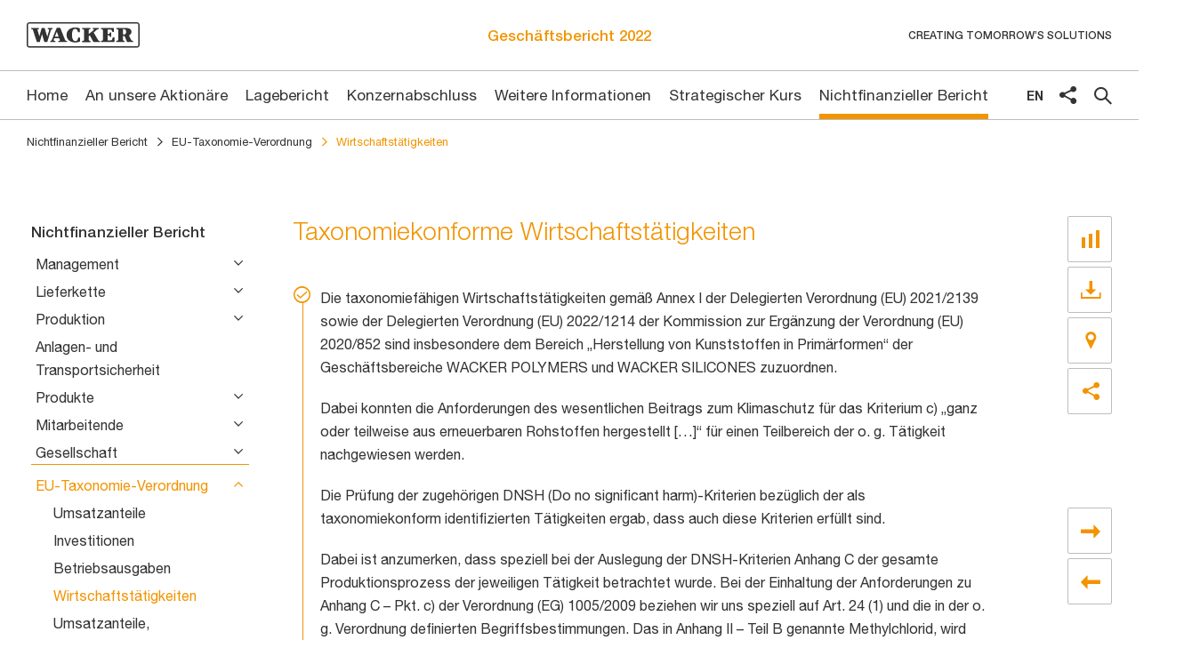

--- FILE ---
content_type: text/html
request_url: https://berichte.wacker.com/2022/geschaeftsbericht/nichtfinanzieller-bericht/eu-taxonomie-verordnung/wirtschaftstaetigkeiten.html
body_size: 9885
content:
<!doctype html><html lang="de-DE" class="no-js"><head>
<meta charset="utf-8">
<meta http-equiv="Content-Security-Policy" content="default-src 'self' https://cdn.plyr.io/3.6.2/plyr.svg https://reports.wacker.com/ https://cdn.cookielaw.org/scripttemplates/ https://cdn.cookielaw.org/consent/ https://privacyportal-de.onetrust.com/request/v1/consentreceipts/ https://privacyportal-de.onetrust.com/ https://geolocation.onetrust.com/cookieconsentpub/ maps.googleapis.com http://wackerchemie.sc.omtrdc.net/; connect-src 'self' https://stats.nexxar.com https://cdn.cookielaw.org/consent/ https://cdn.cookielaw.org/scripttemplates/ https://cdn.cookielaw.org/logos/ https://geolocation.onetrust.com/cookieconsentpub/ https://maps.googleapis.com/ https://privacyportal-de.onetrust.com/request/v1/consentreceipts https://zproductinfo.servers.wacker.corp https://wackerchemie.sc.omtrdc.net/ http://wackerchemie.sc.omtrdc.net/ https://adobedc.demdex.net https://edge.adobedc.net; script-src 'self' stats.nexxar.com https://cdn.cookielaw.org/scripttemplates/ https://www.wacker.com/cms/media/global/ https://www.wacker.com/ 'unsafe-inline' 'unsafe-eval'; img-src 'self' stats.nexxar.com https://cdn.cookielaw.org/logos/ http://wackerchemie.sc.omtrdc.net/ https://wackerchemie.sc.omtrdc.net/ data:; style-src 'self' 'unsafe-inline'; frame-src 'self' cms-helper.nexxar.com https://www.youtube-nocookie.com/; block-all-mixed-content">

<title>Wirtschaftstätigkeiten - Wacker Geschäftsbericht 2022</title>
<meta name="viewport" content="width=device-width, initial-scale=1, user-scalable=yes, maximum-scale=10">
<meta name="channel" content="ar_2022">
<meta property="og:title" content="Wirtschaftstätigkeiten - Wacker Geschäftsbericht 2022">
<meta property="og:type" content="website">
<meta property="og:site_name" content="Wacker Geschäftsbericht 2022">
<meta property="og:locale" content="de-DE">
<meta property="og:image" content="https://berichte.wacker.com/2022/geschaeftsbericht/_assets/gallery/og-social.png">
<meta property="og:image:width" content="1200">
<meta property="og:image:height" content="630">
<meta name="twitter:site" content="Wacker Geschäftsbericht 2022">
<meta name="twitter:card" content="summary_large_image">
<meta name="DC.Language" content="de">
<meta name="robots" content="index,follow,noimageclick">
<meta name="apple-mobile-web-app-capable" content="yes">
<meta name="apple-mobile-web-app-status-bar-style" content="black">
<meta name="format-detection" content="telephone=no,date=no,address=no,email=no,url=no">
<meta name="apple-mobile-web-app-title" content="Wacker Geschäftsbericht 2022">
<link rel="alternate" hreflang="en" href="../../_scripts/language-switch.php?lang=en&path=/non-financial-report/eu-taxonomy-regulation/taxonomy-aligned-economic-activities.html">


<script type="text/javascript" src="https://www.wacker.com/cms/media/global/wr_responsive/wr_js/cookie_config.js"></script>

<!-- nexxar bridge  -->
<script src="../../_assets/js/nxr-bridge.js"></script>



<!-- export related meta tags -->


<link rel="canonical" href="https://berichte.wacker.com/2022/geschaeftsbericht/nichtfinanzieller-bericht/eu-taxonomie-verordnung/wirtschaftstaetigkeiten.html">
<!-- flatnav meta tags -->
<meta name="nexxar:prev" content="betriebsausgaben.html">
<meta name="nexxar:next" content="umsatzanteile-investitionen-und-betriebsausgaben.html">

<!-- page config bridge -->

<script type="text/javascript">
  (function(window, nxr) {

    window.nxr.page = {
      header: 'Taxonomiekonforme Wirtschaftstätigkeiten',
      path: '/nichtfinanzieller-bericht/eu-taxonomie-verordnung/wirtschaftstaetigkeiten',
      pageId: '60005af0-c3fb-47d5-a9df-cdc34f7d3729',
      classes: [],
      components: {
        'search-suggestion': {
          translation: {
            searchInputPlaceholder: 'Wonach suchen Sie?',
          },
        },
        consentmanager: {"headline":"Verwendung von Cookies","text":"Wir verwenden Analysemethoden in Form von Cookies, um zu messen, wie häufig unsere Seite besucht und wie sie genutzt wird, wenn Sie alle Cookies akzeptieren. Ansonsten nutzen wir nur notwendige Cookies, die für den Betrieb der Webseite absolut erforderlich sind. Weitere Informationen finden Sie in der <a href=\"https://www.wacker.com/cms/de-de/global-contents/privacy.html\">Datenschutzerklärung</a>.","trackers":{"necessary":{"title":"Necessary","selected":"true","required":"true","show":"true"},"analytics":{"title":"Analytics","selected":"false","required":"false","show":"true"}},"buttons":{"selected":"Ausgewählte Cookies zulassen","all":"Alle Cookies zulassen"},"excludedPages":["page--no-consent-manager"]},
        survey: {"behavior":"once","oneClickFinish":"true","visibilityDelay":"4000","timeout":"0","excludedPages":["page--home"],"questions":[{"type":"radio","name":"describe-yourself","title":"Wo würden Sie sich am ehesten einordnen?","answers":["Mitarbeiter","Analyst","Privataktionär","Institutioneller Investor","Bewerber oder Student","Nachhaltigkeitsexperte","Kunde","Lieferant","Journalist","Vertreter NGO/Verband/Politik",{"type":"text","name":"Andere","required":true,"placeholder":"Ihre Antwort"}]},{"type":"checkbox","name":"topics","title":"Welche Themen suchen Sie im Bericht? (Mehrfachnennungen möglich)","answers":["Management","Mitarbeiter","Umweltschutz","Forschung & Entwicklung","Nachhaltige Produkte","Sicherheit","Emissionen","Energieeffizienz",{"type":"text","name":"Andere","required":false,"placeholder":"Ihre Antwort"}]}],"buttonText":{"next":"Weiter","submit":"Umfrage abschicken"},"surveyCompleteText":{"body":"Vielen Dank für Ihre Teilnahme."}},
      },
    };
    window.nxr.site.translation = {
    };

    window.nxr.site.language = 'de-DE';
    window.nxr.site.languageShort = 'de';

  })(window, nxr);
</script>
<link rel="preload" href="../../_assets/fonts/helveticaneue-ltstd-lt.woff" as="font" type="font/woff" crossorigin>
<link rel="preload" href="../../_assets/fonts/helveticaneue-ltstd-roman.woff" as="font" type="font/woff" crossorigin>
<link rel="preload" href="../../_assets/fonts/helveticaneue-ltstd-md.woff" as="font" type="font/woff" crossorigin>
<link rel="preload" href="../../_assets/fonts/helveticaneue-ltstd-bd.woff" as="font" type="font/woff" crossorigin>
<link rel="preload" href="../../_assets/fonts/icons-wacker.woff" as="font" type="font/woff" crossorigin>
<link rel="stylesheet" href="../../_assets/css/main.css">
<script src="../../_assets/js/modernizr.js"></script>

<script defer src="../../_assets/js/vendor.js"></script>
<script defer id="main-js" src="../../_assets/js/main.js"></script>

<script> </script>

<!-- HEAD-DEFAULT -->
  </head>
  <body class="page ">

<header class="header">
  <div class="header__container">
    <a href="../../" class="logo"><img src="../../_assets/images/logo.svg" class="logo__image" alt="Logo" loading="eager"></a><a href="../../" class="report-title"><h2 class="report-title__headline">
Geschäftsbericht <span class="report-title__year">2022</span>
</h2></a><div class="recommend-popup__wrapper recommend-popup__wrapper--header">
  <button class="recommend-popup-trigger recommend-popup-trigger--header"><span class="hide-text">share</span></button>
  <div class="recommend-popup recommend-popup--header">
    <p class="recommend-popup__headline">Diese Seite teilen</p>
    <button class="recommend-popup__close"><span class="hide-text">close</span></button>
    <ul class="recommend">
      <li class="recommend__item">
<a href="wirtschaftstaetigkeiten.html#" class="recommend__link recommend__link--facebook">Facebook</a>      </li>
      <li class="recommend__item">
<a href="wirtschaftstaetigkeiten.html#" class="recommend__link recommend__link--twitter">Twitter</a>      </li>
      <li class="recommend__item">
<a href="wirtschaftstaetigkeiten.html#" class="recommend__link recommend__link--linkedin">LinkedIn</a>      </li>
      <li class="recommend__item">
<a href="wirtschaftstaetigkeiten.html#" class="recommend__link recommend__link--weibo">Weibo</a>      </li>
      <li class="recommend__item">
<a href="wirtschaftstaetigkeiten.html#" class="recommend__link recommend__link--email">E-Mail</a>      </li>
    </ul>
  </div>
</div>  <button class="toggle toggle--nav-desktop"><span class="hide-text">toggle nav desktop</span></button>
  <p class="header__slogan">Creating tomorrow’s solutions</p>
<button type="button" class="toggle toggle--nav">
</button>
  </div>
</header>
<div class="nav-wrapper">
  <div class="nav-wrapper__inner">
    <div class="nav-wrapper__header">
<div class="language-switch">
  <ul class="language-switch__list">    
          <li class="language-switch__item is-active">
        <a class="language-switch__link language-switch__link--de" href="wirtschaftstaetigkeiten.html">
          de
        </a>
      </li>
      <li class="language-switch__item ">
        <a class="language-switch__link language-switch__link--en" href="../../_scripts/language-switch.php?lang=en&path=/non-financial-report/eu-taxonomy-regulation/taxonomy-aligned-economic-activities.html">
          en
        </a>
      </li>
  </ul>
</div>
<div class="recommend-popup__wrapper recommend-popup__wrapper--nav">
  <button class="recommend-popup-trigger recommend-popup-trigger--nav"><span class="hide-text">share</span></button>
  <div class="recommend-popup recommend-popup--nav">
    <p class="recommend-popup__headline">Diese Seite teilen</p>
    <button class="recommend-popup__close"><span class="hide-text">close</span></button>
    <ul class="recommend">
      <li class="recommend__item">
<a href="wirtschaftstaetigkeiten.html#" class="recommend__link recommend__link--facebook">Facebook</a>      </li>
      <li class="recommend__item">
<a href="wirtschaftstaetigkeiten.html#" class="recommend__link recommend__link--twitter">Twitter</a>      </li>
      <li class="recommend__item">
<a href="wirtschaftstaetigkeiten.html#" class="recommend__link recommend__link--linkedin">LinkedIn</a>      </li>
      <li class="recommend__item">
<a href="wirtschaftstaetigkeiten.html#" class="recommend__link recommend__link--weibo">Weibo</a>      </li>
      <li class="recommend__item">
<a href="wirtschaftstaetigkeiten.html#" class="recommend__link recommend__link--email">E-Mail</a>      </li>
    </ul>
  </div>
</div><button type="button" class="toggle toggle--search">
  <span class="toggle__text">Suche</span>
</button>    </div>
<!-- this is replaced by the search-suggestion-feature -->
<form id="search-suggestion" class="hide-block" action="../../services/suche.html">
</form>
    <nav class="nav nav--mobile">
      <div class="nav__inner">
        <div class="nav__back">
<a href="wirtschaftstaetigkeiten.html#" class="nav__link nav__link--back">Hauptmenü</a>        </div>
        <div class="nav__content">
        <ul class="nav__list nav__list--level1">
            <li class="nav__item nav__item--home nav__item--level1 is-childless">
<a href="../../" class="nav__link nav__link--home" data-level="1"><span class="nav__title">Home</span></a>            </li>
              <li class="nav__item nav__item--level1 nav__item--has-children">
<a href="../../an-unsere-aktionaere.html" class="nav__link nav__link--level1" data-level="1"><span class="nav__title">An unsere Aktionäre</span></a>          <div class="nav__container--level2">
        <ul class="nav__list nav__list--level2">
            <li class="nav__item nav__item--parent">
<a href="../../an-unsere-aktionaere.html" class="nav__link nav__link--parent"><span class="nav__title">An unsere Aktionäre</span></a>            </li>
              <li class="nav__item nav__item--level2 nav__item--childless">
<a href="../../an-unsere-aktionaere/brief-an-die-aktionaere.html" class="nav__link nav__link--level2" data-level="2"><span class="nav__title">Brief an die Aktionäre</span></a>              </li>
              <li class="nav__item nav__item--level2 nav__item--childless">
<a href="../../an-unsere-aktionaere/vorstand.html" class="nav__link nav__link--level2" data-level="2"><span class="nav__title">Vorstand</span></a>              </li>
              <li class="nav__item nav__item--level2 nav__item--childless">
<a href="../../an-unsere-aktionaere/bericht-des-aufsichtsrats.html" class="nav__link nav__link--level2" data-level="2"><span class="nav__title">Bericht des Aufsichtsrats</span></a>              </li>
              <li class="nav__item nav__item--level2 nav__item--childless">
<a href="../../an-unsere-aktionaere/wacker-auf-einen-blick.html" class="nav__link nav__link--level2" data-level="2"><span class="nav__title">WACKER auf einen Blick</span></a>              </li>
              <li class="nav__item nav__item--level2 nav__item--childless">
<a href="../../an-unsere-aktionaere/wichtige-ereignisse-2022.html" class="nav__link nav__link--level2" data-level="2"><span class="nav__title">Wichtige Ereignisse 2022</span></a>              </li>
              <li class="nav__item nav__item--level2 nav__item--has-children">
<a href="../../an-unsere-aktionaere/die-wacker-aktie.html" class="nav__link nav__link--level2" data-level="2"><span class="nav__title">Die WACKER-Aktie</span></a>        <ul class="nav__list nav__list--level3">
            <li class="nav__item nav__item--parent">
<a href="../../an-unsere-aktionaere/die-wacker-aktie.html" class="nav__link nav__link--parent"><span class="nav__title">Die WACKER-Aktie</span></a>            </li>
              <li class="nav__item nav__item--level3 nav__item--childless">
<a href="../../an-unsere-aktionaere/die-wacker-aktie/kursverlauf.html" class="nav__link nav__link--level3" data-level="3"><span class="nav__title">Kursverlauf</span></a>              </li>
              <li class="nav__item nav__item--level3 nav__item--childless">
<a href="../../an-unsere-aktionaere/die-wacker-aktie/dividende.html" class="nav__link nav__link--level3" data-level="3"><span class="nav__title">Dividende</span></a>              </li>
              <li class="nav__item nav__item--level3 nav__item--childless">
<a href="../../an-unsere-aktionaere/die-wacker-aktie/aktionaersstruktur.html" class="nav__link nav__link--level3" data-level="3"><span class="nav__title">Aktionärsstruktur</span></a>              </li>
              <li class="nav__item nav__item--level3 nav__item--childless">
<a href="../../an-unsere-aktionaere/die-wacker-aktie/marktkapitalisierung.html" class="nav__link nav__link--level3" data-level="3"><span class="nav__title">Marktkapitalisierung</span></a>              </li>
              <li class="nav__item nav__item--level3 nav__item--childless">
<a href="../../an-unsere-aktionaere/die-wacker-aktie/handelsvolumen-analysten.html" class="nav__link nav__link--level3" data-level="3"><span class="nav__title">Handelsvolumen &amp; Analysten</span></a>              </li>
              <li class="nav__item nav__item--level3 nav__item--childless">
<a href="../../an-unsere-aktionaere/die-wacker-aktie/dialog-mit-dem-kapitalmarkt.html" class="nav__link nav__link--level3" data-level="3"><span class="nav__title">Dialog mit dem Kapitalmarkt</span></a>              </li>
        </ul>
              </li>
              <li class="nav__item nav__item--level2 nav__item--childless">
<a href="../../an-unsere-aktionaere/finanzkalender-2023.html" class="nav__link nav__link--level2" data-level="2"><span class="nav__title">Finanzkalender 2023</span></a>              </li>
        </ul>
          </div>
              </li>
              <li class="nav__item nav__item--level1 nav__item--has-children">
<a href="../../lagebericht.html" class="nav__link nav__link--level1" data-level="1"><span class="nav__title">Lagebericht</span></a>          <div class="nav__container--level2">
        <ul class="nav__list nav__list--level2">
            <li class="nav__item nav__item--parent">
<a href="../../lagebericht.html" class="nav__link nav__link--parent"><span class="nav__title">Lagebericht</span></a>            </li>
              <li class="nav__item nav__item--level2 nav__item--has-children">
<a href="../../lagebericht/grundlagen-des-konzerns.html" class="nav__link nav__link--level2" data-level="2"><span class="nav__title">Grundlagen des Konzerns</span></a>        <ul class="nav__list nav__list--level3">
            <li class="nav__item nav__item--parent">
<a href="../../lagebericht/grundlagen-des-konzerns.html" class="nav__link nav__link--parent"><span class="nav__title">Grundlagen des Konzerns</span></a>            </li>
              <li class="nav__item nav__item--level3 nav__item--childless">
<a href="../../lagebericht/grundlagen-des-konzerns/geschaeftsmodell.html" class="nav__link nav__link--level3" data-level="3"><span class="nav__title">Geschäftsmodell</span></a>              </li>
              <li class="nav__item nav__item--level3 nav__item--childless">
<a href="../../lagebericht/grundlagen-des-konzerns/unternehmensstruktur.html" class="nav__link nav__link--level3" data-level="3"><span class="nav__title">Unternehmensstruktur</span></a>              </li>
              <li class="nav__item nav__item--level3 nav__item--childless">
<a href="../../lagebericht/grundlagen-des-konzerns/leitung-kontrolle.html" class="nav__link nav__link--level3" data-level="3"><span class="nav__title">Leitung &amp; Kontrolle</span></a>              </li>
              <li class="nav__item nav__item--level3 nav__item--childless">
<a href="../../lagebericht/grundlagen-des-konzerns/produkte-dienstleistungen.html" class="nav__link nav__link--level3" data-level="3"><span class="nav__title">Produkte &amp; Dienstleistungen</span></a>              </li>
              <li class="nav__item nav__item--level3 nav__item--childless">
<a href="../../lagebericht/grundlagen-des-konzerns/absatzmaerkte-wettbewerbspositionen.html" class="nav__link nav__link--level3" data-level="3"><span class="nav__title">Absatzmärkte &amp; Wettbewerbspositionen</span></a>              </li>
              <li class="nav__item nav__item--level3 nav__item--childless">
<a href="../../lagebericht/grundlagen-des-konzerns/einflussfaktoren.html" class="nav__link nav__link--level3" data-level="3"><span class="nav__title">Einflussfaktoren</span></a>              </li>
        </ul>
              </li>
              <li class="nav__item nav__item--level2 nav__item--has-children">
<a href="../../lagebericht/ziele-strategien.html" class="nav__link nav__link--level2" data-level="2"><span class="nav__title">Ziele &amp; Strategien</span></a>        <ul class="nav__list nav__list--level3">
            <li class="nav__item nav__item--parent">
<a href="../../lagebericht/ziele-strategien.html" class="nav__link nav__link--parent"><span class="nav__title">Ziele &amp; Strategien</span></a>            </li>
              <li class="nav__item nav__item--level3 nav__item--childless">
<a href="../../lagebericht/ziele-strategien/wacker-konzern.html" class="nav__link nav__link--level3" data-level="3"><span class="nav__title">WACKER-Konzern</span></a>              </li>
              <li class="nav__item nav__item--level3 nav__item--childless">
<a href="../../lagebericht/ziele-strategien/geschaeftsbereiche.html" class="nav__link nav__link--level3" data-level="3"><span class="nav__title">Geschäftsbereiche</span></a>              </li>
        </ul>
              </li>
              <li class="nav__item nav__item--level2 nav__item--has-children">
<a href="../../lagebericht/steuerungssystem.html" class="nav__link nav__link--level2" data-level="2"><span class="nav__title">Steuerungssystem</span></a>        <ul class="nav__list nav__list--level3">
            <li class="nav__item nav__item--parent">
<a href="../../lagebericht/steuerungssystem.html" class="nav__link nav__link--parent"><span class="nav__title">Steuerungssystem</span></a>            </li>
              <li class="nav__item nav__item--level3 nav__item--childless">
<a href="../../lagebericht/steuerungssystem/wertorientiertes-management.html" class="nav__link nav__link--level3" data-level="3"><span class="nav__title">Wertorientiertes Management</span></a>              </li>
              <li class="nav__item nav__item--level3 nav__item--childless">
<a href="../../lagebericht/steuerungssystem/planungszyklus.html" class="nav__link nav__link--level3" data-level="3"><span class="nav__title">Planungszyklus</span></a>              </li>
              <li class="nav__item nav__item--level3 nav__item--childless">
<a href="../../lagebericht/steuerungssystem/finanzierungsstrategie.html" class="nav__link nav__link--level3" data-level="3"><span class="nav__title">Finanzierungsstrategie</span></a>              </li>
              <li class="nav__item nav__item--level3 nav__item--childless">
<a href="../../lagebericht/steuerungssystem/steuerungsinstrumente.html" class="nav__link nav__link--level3" data-level="3"><span class="nav__title">Steuerungsinstrumente</span></a>              </li>
        </ul>
              </li>
              <li class="nav__item nav__item--level2 nav__item--childless">
<a href="../../lagebericht/uebernahmerechtliche-angaben.html" class="nav__link nav__link--level2" data-level="2"><span class="nav__title">Übernahmerechtliche Angaben</span></a>              </li>
              <li class="nav__item nav__item--level2 nav__item--has-children">
<a href="../../lagebericht/wirtschaftsbericht.html" class="nav__link nav__link--level2" data-level="2"><span class="nav__title">Wirtschaftsbericht</span></a>        <ul class="nav__list nav__list--level3">
            <li class="nav__item nav__item--parent">
<a href="../../lagebericht/wirtschaftsbericht.html" class="nav__link nav__link--parent"><span class="nav__title">Wirtschaftsbericht</span></a>            </li>
              <li class="nav__item nav__item--level3 nav__item--childless">
<a href="../../lagebericht/wirtschaftsbericht/gesamtwirtschaft.html" class="nav__link nav__link--level3" data-level="3"><span class="nav__title">Gesamtwirtschaft</span></a>              </li>
              <li class="nav__item nav__item--level3 nav__item--childless">
<a href="../../lagebericht/wirtschaftsbericht/branche.html" class="nav__link nav__link--level3" data-level="3"><span class="nav__title">Branche</span></a>              </li>
              <li class="nav__item nav__item--level3 nav__item--childless">
<a href="../../lagebericht/wirtschaftsbericht/gesamtaussage-rahmenbedingungen.html" class="nav__link nav__link--level3" data-level="3"><span class="nav__title">Gesamtaussage Rahmenbedingungen</span></a>              </li>
              <li class="nav__item nav__item--level3 nav__item--childless">
<a href="../../lagebericht/wirtschaftsbericht/wesentliche-ereignisse.html" class="nav__link nav__link--level3" data-level="3"><span class="nav__title">Wesentliche Ereignisse</span></a>              </li>
              <li class="nav__item nav__item--level3 nav__item--childless">
<a href="../../lagebericht/wirtschaftsbericht/vergleich-mit-dem-prognostizierten-verlauf.html" class="nav__link nav__link--level3" data-level="3"><span class="nav__title">Vergleich mit dem prognostizierten Verlauf</span></a>              </li>
        </ul>
              </li>
              <li class="nav__item nav__item--level2 nav__item--childless">
<a href="../../lagebericht/ertragslage.html" class="nav__link nav__link--level2" data-level="2"><span class="nav__title">Ertragslage</span></a>              </li>
              <li class="nav__item nav__item--level2 nav__item--has-children">
<a href="../../lagebericht/segmentberichterstattung.html" class="nav__link nav__link--level2" data-level="2"><span class="nav__title">Segmentberichterstattung</span></a>        <ul class="nav__list nav__list--level3">
            <li class="nav__item nav__item--parent">
<a href="../../lagebericht/segmentberichterstattung.html" class="nav__link nav__link--parent"><span class="nav__title">Segmentberichterstattung</span></a>            </li>
              <li class="nav__item nav__item--level3 nav__item--childless">
<a href="../../lagebericht/segmentberichterstattung/wacker-silicones.html" class="nav__link nav__link--level3" data-level="3"><span class="nav__title">WACKER SILICONES</span></a>              </li>
              <li class="nav__item nav__item--level3 nav__item--childless">
<a href="../../lagebericht/segmentberichterstattung/wacker-polymers.html" class="nav__link nav__link--level3" data-level="3"><span class="nav__title">WACKER POLYMERS</span></a>              </li>
              <li class="nav__item nav__item--level3 nav__item--childless">
<a href="../../lagebericht/segmentberichterstattung/wacker-biosolutions.html" class="nav__link nav__link--level3" data-level="3"><span class="nav__title">WACKER BIOSOLUTIONS</span></a>              </li>
              <li class="nav__item nav__item--level3 nav__item--childless">
<a href="../../lagebericht/segmentberichterstattung/wacker-polysilicon.html" class="nav__link nav__link--level3" data-level="3"><span class="nav__title">WACKER POLYSILICON</span></a>              </li>
              <li class="nav__item nav__item--level3 nav__item--childless">
<a href="../../lagebericht/segmentberichterstattung/sonstiges.html" class="nav__link nav__link--level3" data-level="3"><span class="nav__title">Sonstiges</span></a>              </li>
              <li class="nav__item nav__item--level3 nav__item--childless">
<a href="../../lagebericht/segmentberichterstattung/regionenbericht.html" class="nav__link nav__link--level3" data-level="3"><span class="nav__title">Regionenbericht</span></a>              </li>
        </ul>
              </li>
              <li class="nav__item nav__item--level2 nav__item--has-children">
<a href="../../lagebericht/vermoegenslage.html" class="nav__link nav__link--level2" data-level="2"><span class="nav__title">Vermögenslage</span></a>        <ul class="nav__list nav__list--level3">
            <li class="nav__item nav__item--parent">
<a href="../../lagebericht/vermoegenslage.html" class="nav__link nav__link--parent"><span class="nav__title">Vermögenslage</span></a>            </li>
              <li class="nav__item nav__item--level3 nav__item--childless">
<a href="../../lagebericht/vermoegenslage/bilanzentwicklung-aktiva.html" class="nav__link nav__link--level3" data-level="3"><span class="nav__title">Bilanzentwicklung Aktiva</span></a>              </li>
              <li class="nav__item nav__item--level3 nav__item--childless">
<a href="../../lagebericht/vermoegenslage/bilanzentwicklung-passiva.html" class="nav__link nav__link--level3" data-level="3"><span class="nav__title">Bilanzentwicklung Passiva</span></a>              </li>
        </ul>
              </li>
              <li class="nav__item nav__item--level2 nav__item--has-children">
<a href="../../lagebericht/finanzlage.html" class="nav__link nav__link--level2" data-level="2"><span class="nav__title">Finanzlage</span></a>        <ul class="nav__list nav__list--level3">
            <li class="nav__item nav__item--parent">
<a href="../../lagebericht/finanzlage.html" class="nav__link nav__link--parent"><span class="nav__title">Finanzlage</span></a>            </li>
              <li class="nav__item nav__item--level3 nav__item--childless">
<a href="../../lagebericht/finanzlage/finanzmanagement.html" class="nav__link nav__link--level3" data-level="3"><span class="nav__title">Finanzmanagement</span></a>              </li>
              <li class="nav__item nav__item--level3 nav__item--childless">
<a href="../../lagebericht/finanzlage/cashflow.html" class="nav__link nav__link--level3" data-level="3"><span class="nav__title">Cashflow</span></a>              </li>
              <li class="nav__item nav__item--level3 nav__item--childless">
<a href="../../lagebericht/finanzlage/gewinnverwendung-rating.html" class="nav__link nav__link--level3" data-level="3"><span class="nav__title">Gewinnverwendung &amp; Rating</span></a>              </li>
              <li class="nav__item nav__item--level3 nav__item--childless">
<a href="../../lagebericht/finanzlage/gesamtaussage-geschaeftsverlauf-wirtschaftliche-lage.html" class="nav__link nav__link--level3" data-level="3"><span class="nav__title">Gesamtaussage Geschäftsverlauf &amp; wirtschaftliche Lage</span></a>              </li>
        </ul>
              </li>
              <li class="nav__item nav__item--level2 nav__item--childless">
<a href="../../lagebericht/forschung-entwicklung.html" class="nav__link nav__link--level2" data-level="2"><span class="nav__title">Forschung &amp; Entwicklung</span></a>              </li>
              <li class="nav__item nav__item--level2 nav__item--childless">
<a href="../../lagebericht/mitarbeitende.html" class="nav__link nav__link--level2" data-level="2"><span class="nav__title">Mitarbeitende</span></a>              </li>
              <li class="nav__item nav__item--level2 nav__item--childless">
<a href="../../lagebericht/einkauf-logistik.html" class="nav__link nav__link--level2" data-level="2"><span class="nav__title">Einkauf &amp; Logistik</span></a>              </li>
              <li class="nav__item nav__item--level2 nav__item--childless">
<a href="../../lagebericht/produktion.html" class="nav__link nav__link--level2" data-level="2"><span class="nav__title">Produktion</span></a>              </li>
              <li class="nav__item nav__item--level2 nav__item--childless">
<a href="../../lagebericht/vertrieb-marketing.html" class="nav__link nav__link--level2" data-level="2"><span class="nav__title">Vertrieb &amp; Marketing</span></a>              </li>
              <li class="nav__item nav__item--level2 nav__item--childless">
<a href="../../lagebericht/lagebericht-der-wacker-chemie-ag.html" class="nav__link nav__link--level2" data-level="2"><span class="nav__title">Lagebericht der Wacker Chemie AG</span></a>              </li>
              <li class="nav__item nav__item--level2 nav__item--has-children">
<a href="../../lagebericht/risikobericht.html" class="nav__link nav__link--level2" data-level="2"><span class="nav__title">Risikobericht</span></a>        <ul class="nav__list nav__list--level3">
            <li class="nav__item nav__item--parent">
<a href="../../lagebericht/risikobericht.html" class="nav__link nav__link--parent"><span class="nav__title">Risikobericht</span></a>            </li>
              <li class="nav__item nav__item--level3 nav__item--childless">
<a href="../../lagebericht/risikobericht/organisation-instrumente.html" class="nav__link nav__link--level3" data-level="3"><span class="nav__title">Organisation &amp; Instrumente</span></a>              </li>
              <li class="nav__item nav__item--level3 nav__item--childless">
<a href="../../lagebericht/risikobericht/zentrale-risikofelder.html" class="nav__link nav__link--level3" data-level="3"><span class="nav__title">Zentrale Risikofelder</span></a>              </li>
              <li class="nav__item nav__item--level3 nav__item--childless">
<a href="../../lagebericht/risikobericht/chancenbericht.html" class="nav__link nav__link--level3" data-level="3"><span class="nav__title">Chancenbericht</span></a>              </li>
              <li class="nav__item nav__item--level3 nav__item--childless">
<a href="../../lagebericht/risikobericht/beurteilung-des-gesamtrisikos.html" class="nav__link nav__link--level3" data-level="3"><span class="nav__title">Beurteilung des Gesamtrisikos</span></a>              </li>
        </ul>
              </li>
              <li class="nav__item nav__item--level2 nav__item--has-children">
<a href="../../lagebericht/prognosebericht.html" class="nav__link nav__link--level2" data-level="2"><span class="nav__title">Prognosebericht</span></a>        <ul class="nav__list nav__list--level3">
            <li class="nav__item nav__item--parent">
<a href="../../lagebericht/prognosebericht.html" class="nav__link nav__link--parent"><span class="nav__title">Prognosebericht</span></a>            </li>
              <li class="nav__item nav__item--level3 nav__item--childless">
<a href="../../lagebericht/prognosebericht/gesamtwirtschaft.html" class="nav__link nav__link--level3" data-level="3"><span class="nav__title">Gesamtwirtschaft</span></a>              </li>
              <li class="nav__item nav__item--level3 nav__item--childless">
<a href="../../lagebericht/prognosebericht/branche.html" class="nav__link nav__link--level3" data-level="3"><span class="nav__title">Branche</span></a>              </li>
              <li class="nav__item nav__item--level3 nav__item--childless">
<a href="../../lagebericht/prognosebericht/kuenftige-entwicklung.html" class="nav__link nav__link--level3" data-level="3"><span class="nav__title">Künftige Entwicklung</span></a>              </li>
              <li class="nav__item nav__item--level3 nav__item--childless">
<a href="../../lagebericht/prognosebericht/ausblick-2023.html" class="nav__link nav__link--level3" data-level="3"><span class="nav__title">Ausblick 2023</span></a>              </li>
        </ul>
              </li>
        </ul>
          </div>
              </li>
              <li class="nav__item nav__item--level1 nav__item--has-children">
<a href="../../konzernabschluss.html" class="nav__link nav__link--level1" data-level="1"><span class="nav__title">Konzernabschluss</span></a>          <div class="nav__container--level2">
        <ul class="nav__list nav__list--level2">
            <li class="nav__item nav__item--parent">
<a href="../../konzernabschluss.html" class="nav__link nav__link--parent"><span class="nav__title">Konzernabschluss</span></a>            </li>
              <li class="nav__item nav__item--level2 nav__item--childless">
<a href="../../konzernabschluss/gewinn-und-verlustrechnung.html" class="nav__link nav__link--level2" data-level="2"><span class="nav__title">Gewinn- und Verlustrechnung</span></a>              </li>
              <li class="nav__item nav__item--level2 nav__item--childless">
<a href="../../konzernabschluss/gesamtergebnisrechnung.html" class="nav__link nav__link--level2" data-level="2"><span class="nav__title">Gesamtergebnisrechnung</span></a>              </li>
              <li class="nav__item nav__item--level2 nav__item--childless">
<a href="../../konzernabschluss/bilanz.html" class="nav__link nav__link--level2" data-level="2"><span class="nav__title">Bilanz</span></a>              </li>
              <li class="nav__item nav__item--level2 nav__item--childless">
<a href="../../konzernabschluss/kapitalflussrechnung.html" class="nav__link nav__link--level2" data-level="2"><span class="nav__title">Kapitalflussrechnung</span></a>              </li>
              <li class="nav__item nav__item--level2 nav__item--childless">
<a href="../../konzernabschluss/entwicklung-eigenkapital.html" class="nav__link nav__link--level2" data-level="2"><span class="nav__title">Entwicklung Eigenkapital</span></a>              </li>
              <li class="nav__item nav__item--level2 nav__item--childless">
<a href="../../konzernabschluss/entwicklung-eigenkapitalposten.html" class="nav__link nav__link--level2" data-level="2"><span class="nav__title">Entwicklung Eigenkapitalposten</span></a>              </li>
              <li class="nav__item nav__item--level2 nav__item--has-children">
<a href="../../konzernabschluss/segmentdaten.html" class="nav__link nav__link--level2" data-level="2"><span class="nav__title">Segmentdaten</span></a>        <ul class="nav__list nav__list--level3">
            <li class="nav__item nav__item--parent">
<a href="../../konzernabschluss/segmentdaten.html" class="nav__link nav__link--parent"><span class="nav__title">Segmentdaten</span></a>            </li>
              <li class="nav__item nav__item--level3 nav__item--childless">
<a href="../../konzernabschluss/segmentdaten/bereiche.html" class="nav__link nav__link--level3" data-level="3"><span class="nav__title">Bereiche</span></a>              </li>
              <li class="nav__item nav__item--level3 nav__item--childless">
<a href="../../konzernabschluss/segmentdaten/regionen.html" class="nav__link nav__link--level3" data-level="3"><span class="nav__title">Regionen</span></a>              </li>
        </ul>
              </li>
              <li class="nav__item nav__item--level2 nav__item--childless">
<a href="../../konzernabschluss/anhang.html" class="nav__link nav__link--level2" data-level="2"><span class="nav__title">Anhang</span></a>              </li>
        </ul>
          </div>
              </li>
              <li class="nav__item nav__item--level1 nav__item--has-children">
<a href="../../weitere-informationen.html" class="nav__link nav__link--level1" data-level="1"><span class="nav__title">Weitere Informationen</span></a>          <div class="nav__container--level2">
        <ul class="nav__list nav__list--level2">
            <li class="nav__item nav__item--parent">
<a href="../../weitere-informationen.html" class="nav__link nav__link--parent"><span class="nav__title">Weitere Informationen</span></a>            </li>
              <li class="nav__item nav__item--level2 nav__item--childless">
<a href="../../weitere-informationen/aufsichtsrat.html" class="nav__link nav__link--level2" data-level="2"><span class="nav__title">Aufsichtsrat</span></a>              </li>
              <li class="nav__item nav__item--level2 nav__item--childless">
<a href="../../weitere-informationen/vorstand.html" class="nav__link nav__link--level2" data-level="2"><span class="nav__title">Vorstand</span></a>              </li>
              <li class="nav__item nav__item--level2 nav__item--childless">
<a href="../../weitere-informationen/erklaerung-zur-unternehmensfuehrung.html" class="nav__link nav__link--level2" data-level="2"><span class="nav__title">Erklärung zur Unternehmensführung</span></a>              </li>
              <li class="nav__item nav__item--level2 nav__item--childless">
<a href="../../weitere-informationen/vermerk-des-unabhaengigen-wirtschaftspruefers.html" class="nav__link nav__link--level2" data-level="2"><span class="nav__title">Wiedergabe des Bestätigungsvermerks</span></a>              </li>
              <li class="nav__item nav__item--level2 nav__item--childless">
<a href="../../weitere-informationen/mehrjahresuebersicht.html" class="nav__link nav__link--level2" data-level="2"><span class="nav__title">Mehrjahresübersicht</span></a>              </li>
        </ul>
          </div>
              </li>
              <li class="nav__item nav__item--level1 nav__item--has-children">
<a href="../../strategischer-kurs.html" class="nav__link nav__link--level1" data-level="1"><span class="nav__title">Strategischer Kurs</span></a>          <div class="nav__container--level2">
        <ul class="nav__list nav__list--level2">
            <li class="nav__item nav__item--parent">
<a href="../../strategischer-kurs.html" class="nav__link nav__link--parent"><span class="nav__title">Strategischer Kurs</span></a>            </li>
              <li class="nav__item nav__item--level2 nav__item--childless">
<a href="../../strategischer-kurs/unser-erfolgsrezept-sind-mut-geschwindigkeit-und-zuversicht.html" class="nav__link nav__link--level2" data-level="2"><span class="nav__title">„Unser Erfolgsrezept sind Mut, Geschwindigkeit und Zuversicht“</span></a>              </li>
              <li class="nav__item nav__item--level2 nav__item--childless">
<a href="../../strategischer-kurs/schluessel-fuer-die-elektromobilitaet.html" class="nav__link nav__link--level2" data-level="2"><span class="nav__title">Schlüssel für die Elektromobilität</span></a>              </li>
              <li class="nav__item nav__item--level2 nav__item--childless">
<a href="../../strategischer-kurs/zaubermittel-fuer-mehr-energieeffizienz-am-bau.html" class="nav__link nav__link--level2" data-level="2"><span class="nav__title">Zaubermittel für mehr Energieeffizienz am Bau</span></a>              </li>
              <li class="nav__item nav__item--level2 nav__item--childless">
<a href="../../strategischer-kurs/die-mrna-mission.html" class="nav__link nav__link--level2" data-level="2"><span class="nav__title">Die mRNA-Mission</span></a>              </li>
              <li class="nav__item nav__item--level2 nav__item--childless">
<a href="../../strategischer-kurs/in-der-reinheit-steckt-unser-erfolg.html" class="nav__link nav__link--level2" data-level="2"><span class="nav__title">In der Reinheit steckt unser Erfolg</span></a>              </li>
              <li class="nav__item nav__item--level2 nav__item--childless">
<a href="../../strategischer-kurs/hoehere-investitionen-fuer-zukuenftiges-wachstum.html" class="nav__link nav__link--level2" data-level="2"><span class="nav__title">Höhere Investitionen für zukünftiges Wachstum</span></a>              </li>
              <li class="nav__item nav__item--level2 nav__item--childless">
<a href="../../strategischer-kurs/net-zero-klimaneutral-bis-2045.html" class="nav__link nav__link--level2" data-level="2"><span class="nav__title">Net Zero — Klimaneutral bis 2045</span></a>              </li>
        </ul>
          </div>
              </li>
              <li class="nav__item nav__item--level1 nav__item--has-children nav__item--inpath">
<a href="../../nichtfinanzieller-bericht.html" class="nav__link nav__link--level1" data-level="1"><span class="nav__title">Nichtfinanzieller Bericht</span></a>          <div class="nav__container--level2">
        <ul class="nav__list nav__list--level2">
            <li class="nav__item nav__item--parent">
<a href="../../nichtfinanzieller-bericht.html" class="nav__link nav__link--parent"><span class="nav__title">Nichtfinanzieller Bericht</span></a>            </li>
              <li class="nav__item nav__item--level2 nav__item--has-children">
<a href="../management.html" class="nav__link nav__link--level2" data-level="2"><span class="nav__title">Management</span></a>        <ul class="nav__list nav__list--level3">
            <li class="nav__item nav__item--parent">
<a href="../management.html" class="nav__link nav__link--parent"><span class="nav__title">Management</span></a>            </li>
              <li class="nav__item nav__item--level3 nav__item--childless">
<a href="../management/leitlinien-und-ziele.html" class="nav__link nav__link--level3" data-level="3"><span class="nav__title">Leitlinien und Ziele</span></a>              </li>
              <li class="nav__item nav__item--level3 nav__item--childless">
<a href="../management/verhaltensgrundsaetze.html" class="nav__link nav__link--level3" data-level="3"><span class="nav__title">Verhaltensgrundsätze</span></a>              </li>
              <li class="nav__item nav__item--level3 nav__item--childless">
<a href="../management/selbstverpflichtungen.html" class="nav__link nav__link--level3" data-level="3"><span class="nav__title">Selbstverpflichtungen</span></a>              </li>
              <li class="nav__item nav__item--level3 nav__item--childless">
<a href="../management/organisation.html" class="nav__link nav__link--level3" data-level="3"><span class="nav__title">Organisation</span></a>              </li>
              <li class="nav__item nav__item--level3 nav__item--childless">
<a href="../management/klimarisikobetrachtung.html" class="nav__link nav__link--level3" data-level="3"><span class="nav__title">Klimarisikobetrachtung</span></a>              </li>
        </ul>
              </li>
              <li class="nav__item nav__item--level2 nav__item--has-children">
<a href="../lieferkette.html" class="nav__link nav__link--level2" data-level="2"><span class="nav__title">Lieferkette</span></a>        <ul class="nav__list nav__list--level3">
            <li class="nav__item nav__item--parent">
<a href="../lieferkette.html" class="nav__link nav__link--parent"><span class="nav__title">Lieferkette</span></a>            </li>
              <li class="nav__item nav__item--level3 nav__item--childless">
<a href="../lieferkette/prozesse-und-instrumente.html" class="nav__link nav__link--level3" data-level="3"><span class="nav__title">Prozesse und Instrumente</span></a>              </li>
              <li class="nav__item nav__item--level3 nav__item--childless">
<a href="../lieferkette/lieferantenbewertung.html" class="nav__link nav__link--level3" data-level="3"><span class="nav__title">Lieferantenbewertung</span></a>              </li>
              <li class="nav__item nav__item--level3 nav__item--childless">
<a href="../lieferkette/schluessellieferanten.html" class="nav__link nav__link--level3" data-level="3"><span class="nav__title">Schlüssellieferanten</span></a>              </li>
              <li class="nav__item nav__item--level3 nav__item--childless">
<a href="../lieferkette/konfliktfreie-mineralien.html" class="nav__link nav__link--level3" data-level="3"><span class="nav__title">Konfliktfreie Mineralien</span></a>              </li>
              <li class="nav__item nav__item--level3 nav__item--childless">
<a href="../lieferkette/palm-kern-oel.html" class="nav__link nav__link--level3" data-level="3"><span class="nav__title">Palm(kern)öl</span></a>              </li>
              <li class="nav__item nav__item--level3 nav__item--childless">
<a href="../lieferkette/logistik.html" class="nav__link nav__link--level3" data-level="3"><span class="nav__title">Logistik</span></a>              </li>
              <li class="nav__item nav__item--level3 nav__item--childless">
<a href="../lieferkette/wacker-als-lieferant.html" class="nav__link nav__link--level3" data-level="3"><span class="nav__title">WACKER als Lieferant</span></a>              </li>
        </ul>
              </li>
              <li class="nav__item nav__item--level2 nav__item--has-children">
<a href="../produktion.html" class="nav__link nav__link--level2" data-level="2"><span class="nav__title">Produktion</span></a>        <ul class="nav__list nav__list--level3">
            <li class="nav__item nav__item--parent">
<a href="../produktion.html" class="nav__link nav__link--parent"><span class="nav__title">Produktion</span></a>            </li>
              <li class="nav__item nav__item--level3 nav__item--childless">
<a href="../produktion/umweltschutz.html" class="nav__link nav__link--level3" data-level="3"><span class="nav__title">Umweltschutz</span></a>              </li>
              <li class="nav__item nav__item--level3 nav__item--childless">
<a href="../produktion/verbundproduktion.html" class="nav__link nav__link--level3" data-level="3"><span class="nav__title">Verbundproduktion</span></a>              </li>
              <li class="nav__item nav__item--level3 nav__item--childless">
<a href="../produktion/energie.html" class="nav__link nav__link--level3" data-level="3"><span class="nav__title">Energie</span></a>              </li>
              <li class="nav__item nav__item--level3 nav__item--childless">
<a href="../produktion/emissionen.html" class="nav__link nav__link--level3" data-level="3"><span class="nav__title">Emissionen</span></a>              </li>
              <li class="nav__item nav__item--level3 nav__item--childless">
<a href="../produktion/abfall.html" class="nav__link nav__link--level3" data-level="3"><span class="nav__title">Abfall</span></a>              </li>
              <li class="nav__item nav__item--level3 nav__item--childless">
<a href="../produktion/boden-und-grundwasser.html" class="nav__link nav__link--level3" data-level="3"><span class="nav__title">Boden und Grundwasser</span></a>              </li>
              <li class="nav__item nav__item--level3 nav__item--childless">
<a href="../produktion/naturschutz.html" class="nav__link nav__link--level3" data-level="3"><span class="nav__title">Naturschutz</span></a>              </li>
        </ul>
              </li>
              <li class="nav__item nav__item--level2 nav__item--childless">
<a href="../anlagen-und-transportsicherheit.html" class="nav__link nav__link--level2" data-level="2"><span class="nav__title">Anlagen- und Transportsicherheit</span></a>              </li>
              <li class="nav__item nav__item--level2 nav__item--has-children">
<a href="../produkte.html" class="nav__link nav__link--level2" data-level="2"><span class="nav__title">Produkte</span></a>        <ul class="nav__list nav__list--level3">
            <li class="nav__item nav__item--parent">
<a href="../produkte.html" class="nav__link nav__link--parent"><span class="nav__title">Produkte</span></a>            </li>
              <li class="nav__item nav__item--level3 nav__item--childless">
<a href="../produkte/nachhaltige-produkte.html" class="nav__link nav__link--level3" data-level="3"><span class="nav__title">Nachhaltige Produkte</span></a>              </li>
              <li class="nav__item nav__item--level3 nav__item--childless">
<a href="../produkte/produktbewertung.html" class="nav__link nav__link--level3" data-level="3"><span class="nav__title">Produktbewertung</span></a>              </li>
              <li class="nav__item nav__item--level3 nav__item--childless">
<a href="../produkte/produktsicherheit.html" class="nav__link nav__link--level3" data-level="3"><span class="nav__title">Produktsicherheit</span></a>              </li>
              <li class="nav__item nav__item--level3 nav__item--childless">
<a href="../produkte/forschung-und-entwicklung.html" class="nav__link nav__link--level3" data-level="3"><span class="nav__title">Forschung und Entwicklung</span></a>              </li>
        </ul>
              </li>
              <li class="nav__item nav__item--level2 nav__item--has-children">
<a href="../mitarbeitende.html" class="nav__link nav__link--level2" data-level="2"><span class="nav__title">Mitarbeitende</span></a>        <ul class="nav__list nav__list--level3">
            <li class="nav__item nav__item--parent">
<a href="../mitarbeitende.html" class="nav__link nav__link--parent"><span class="nav__title">Mitarbeitende</span></a>            </li>
              <li class="nav__item nav__item--level3 nav__item--childless">
<a href="../mitarbeitende/beschaeftigungsstruktur-entlohnung-und-sozialleistungen.html" class="nav__link nav__link--level3" data-level="3"><span class="nav__title">Beschäftigungsstruktur, Entlohnung und Sozialleistungen</span></a>              </li>
              <li class="nav__item nav__item--level3 nav__item--childless">
<a href="../mitarbeitende/personalentwicklung.html" class="nav__link nav__link--level3" data-level="3"><span class="nav__title">Personalentwicklung</span></a>              </li>
              <li class="nav__item nav__item--level3 nav__item--childless">
<a href="../mitarbeitende/vielfalt-und-chancengleichheit.html" class="nav__link nav__link--level3" data-level="3"><span class="nav__title">Vielfalt und Chancengleichheit</span></a>              </li>
              <li class="nav__item nav__item--level3 nav__item--childless">
<a href="../mitarbeitende/belegschaftsvertretungen.html" class="nav__link nav__link--level3" data-level="3"><span class="nav__title">Belegschaftsvertretungen</span></a>              </li>
              <li class="nav__item nav__item--level3 nav__item--childless">
<a href="../mitarbeitende/bekaempfung-von-korruption-und-bestechung.html" class="nav__link nav__link--level3" data-level="3"><span class="nav__title">Bekämpfung von Korruption und Bestechung</span></a>              </li>
              <li class="nav__item nav__item--level3 nav__item--childless">
<a href="../mitarbeitende/arbeitsschutz.html" class="nav__link nav__link--level3" data-level="3"><span class="nav__title">Arbeitsschutz</span></a>              </li>
              <li class="nav__item nav__item--level3 nav__item--childless">
<a href="../mitarbeitende/gesundheitsmanagement.html" class="nav__link nav__link--level3" data-level="3"><span class="nav__title">Gesundheitsmanagement</span></a>              </li>
        </ul>
              </li>
              <li class="nav__item nav__item--level2 nav__item--has-children">
<a href="../gesellschaft.html" class="nav__link nav__link--level2" data-level="2"><span class="nav__title">Gesellschaft</span></a>        <ul class="nav__list nav__list--level3">
            <li class="nav__item nav__item--parent">
<a href="../gesellschaft.html" class="nav__link nav__link--parent"><span class="nav__title">Gesellschaft</span></a>            </li>
              <li class="nav__item nav__item--level3 nav__item--childless">
<a href="../gesellschaft/gesellschaftliche-verantwortung.html" class="nav__link nav__link--level3" data-level="3"><span class="nav__title">Gesellschaftliche Verantwortung</span></a>              </li>
              <li class="nav__item nav__item--level3 nav__item--childless">
<a href="../gesellschaft/politik-und-ngos.html" class="nav__link nav__link--level3" data-level="3"><span class="nav__title">Politik und NGOs</span></a>              </li>
        </ul>
              </li>
              <li class="nav__item nav__item--level2 nav__item--has-children nav__item--inpath">
<a href="../eu-taxonomie-verordnung.html" class="nav__link nav__link--level2" data-level="2"><span class="nav__title">EU-Taxonomie-Verordnung</span></a>        <ul class="nav__list nav__list--level3">
            <li class="nav__item nav__item--parent">
<a href="../eu-taxonomie-verordnung.html" class="nav__link nav__link--parent"><span class="nav__title">EU-Taxonomie-Verordnung</span></a>            </li>
              <li class="nav__item nav__item--level3 nav__item--childless">
<a href="umsatzanteile.html" class="nav__link nav__link--level3" data-level="3"><span class="nav__title">Umsatzanteile</span></a>              </li>
              <li class="nav__item nav__item--level3 nav__item--childless">
<a href="investitionen.html" class="nav__link nav__link--level3" data-level="3"><span class="nav__title">Investitionen</span></a>              </li>
              <li class="nav__item nav__item--level3 nav__item--childless">
<a href="betriebsausgaben.html" class="nav__link nav__link--level3" data-level="3"><span class="nav__title">Betriebsausgaben</span></a>              </li>
              <li class="nav__item nav__item--level3 nav__item--childless nav__item--active">
<a href="wirtschaftstaetigkeiten.html" class="nav__link nav__link--level3" data-level="3"><span class="nav__title">Wirtschaftstätigkeiten</span></a>              </li>
              <li class="nav__item nav__item--level3 nav__item--childless">
<a href="umsatzanteile-investitionen-und-betriebsausgaben.html" class="nav__link nav__link--level3" data-level="3"><span class="nav__title">Umsatzanteile, Investitionen und Betriebsausgaben</span></a>              </li>
              <li class="nav__item nav__item--level3 nav__item--childless">
<a href="angaben-fuer-die-wacker-chemie-ag.html" class="nav__link nav__link--level3" data-level="3"><span class="nav__title">Angaben für die Wacker Chemie AG</span></a>              </li>
        </ul>
              </li>
              <li class="nav__item nav__item--level2 nav__item--childless">
<a href="../tcfd-index.html" class="nav__link nav__link--level2" data-level="2"><span class="nav__title">TCFD-Index</span></a>              </li>
              <li class="nav__item nav__item--level2 nav__item--childless">
<a href="../gri-index.html" class="nav__link nav__link--level2" data-level="2"><span class="nav__title">GRI-Index</span></a>              </li>
              <li class="nav__item nav__item--level2 nav__item--childless">
<a href="../bestaetigungsvermerk.html" class="nav__link nav__link--level2" data-level="2"><span class="nav__title">Bestätigungsvermerk</span></a>              </li>
        </ul>
          </div>
              </li>
        </ul>
        </div>
      </div>
    </nav>



    <nav class="nav nav--desktop sticky">
      <div class="nav__inner">
        <ul class="nav__list nav__list--level1">
            <li class="nav__item nav__item--home nav__item--level1 is-childless">
<a href="../../" class="nav__link nav__link--home nav__link--level1" data-level="1"><span class="nav__title">Home</span></a>            </li>
              <li class="nav__item nav__item--level1 nav__item--has-children">
<a href="../../an-unsere-aktionaere.html" class="nav__link nav__link--level1" data-level="1"><span class="nav__title">An unsere Aktionäre</span></a>                  <div class="nav__dropdown">
                    <button class="nav__close"></button>
          <div class="nav__inner--level2">
        <ul class="nav__list nav__list--level2">
            <li class="nav__item nav__item--parent">
<a href="../../an-unsere-aktionaere.html" class="nav__link nav__link--parent"><span class="nav__title">An unsere Aktionäre</span></a>            </li>
              <li class="nav__item nav__item--level2 nav__item--childless">
<a href="../../an-unsere-aktionaere/brief-an-die-aktionaere.html" class="nav__link nav__link--level2" data-level="2"><span class="nav__title">Brief an die Aktionäre</span></a>              </li>
              <li class="nav__item nav__item--level2 nav__item--childless">
<a href="../../an-unsere-aktionaere/vorstand.html" class="nav__link nav__link--level2" data-level="2"><span class="nav__title">Vorstand</span></a>              </li>
              <li class="nav__item nav__item--level2 nav__item--childless">
<a href="../../an-unsere-aktionaere/bericht-des-aufsichtsrats.html" class="nav__link nav__link--level2" data-level="2"><span class="nav__title">Bericht des Aufsichtsrats</span></a>              </li>
              <li class="nav__item nav__item--level2 nav__item--childless">
<a href="../../an-unsere-aktionaere/wacker-auf-einen-blick.html" class="nav__link nav__link--level2" data-level="2"><span class="nav__title">WACKER auf einen Blick</span></a>              </li>
              <li class="nav__item nav__item--level2 nav__item--childless">
<a href="../../an-unsere-aktionaere/wichtige-ereignisse-2022.html" class="nav__link nav__link--level2" data-level="2"><span class="nav__title">Wichtige Ereignisse 2022</span></a>              </li>
              <li class="nav__item nav__item--level2 nav__item--has-children">
<a href="../../an-unsere-aktionaere/die-wacker-aktie.html" class="nav__link nav__link--level2" data-level="2"><span class="nav__title">Die WACKER-Aktie</span></a>        <ul class="nav__list nav__list--level3">
            <li class="nav__item nav__item--parent">
<a href="../../an-unsere-aktionaere/die-wacker-aktie.html" class="nav__link nav__link--parent"><span class="nav__title">Die WACKER-Aktie</span></a>            </li>
              <li class="nav__item nav__item--level3 nav__item--childless">
<a href="../../an-unsere-aktionaere/die-wacker-aktie/kursverlauf.html" class="nav__link nav__link--level3" data-level="3"><span class="nav__title">Kursverlauf</span></a>              </li>
              <li class="nav__item nav__item--level3 nav__item--childless">
<a href="../../an-unsere-aktionaere/die-wacker-aktie/dividende.html" class="nav__link nav__link--level3" data-level="3"><span class="nav__title">Dividende</span></a>              </li>
              <li class="nav__item nav__item--level3 nav__item--childless">
<a href="../../an-unsere-aktionaere/die-wacker-aktie/aktionaersstruktur.html" class="nav__link nav__link--level3" data-level="3"><span class="nav__title">Aktionärsstruktur</span></a>              </li>
              <li class="nav__item nav__item--level3 nav__item--childless">
<a href="../../an-unsere-aktionaere/die-wacker-aktie/marktkapitalisierung.html" class="nav__link nav__link--level3" data-level="3"><span class="nav__title">Marktkapitalisierung</span></a>              </li>
              <li class="nav__item nav__item--level3 nav__item--childless">
<a href="../../an-unsere-aktionaere/die-wacker-aktie/handelsvolumen-analysten.html" class="nav__link nav__link--level3" data-level="3"><span class="nav__title">Handelsvolumen &amp; Analysten</span></a>              </li>
              <li class="nav__item nav__item--level3 nav__item--childless">
<a href="../../an-unsere-aktionaere/die-wacker-aktie/dialog-mit-dem-kapitalmarkt.html" class="nav__link nav__link--level3" data-level="3"><span class="nav__title">Dialog mit dem Kapitalmarkt</span></a>              </li>
        </ul>
              </li>
              <li class="nav__item nav__item--level2 nav__item--childless">
<a href="../../an-unsere-aktionaere/finanzkalender-2023.html" class="nav__link nav__link--level2" data-level="2"><span class="nav__title">Finanzkalender 2023</span></a>              </li>
        </ul>
  <div class="nav-services">
    <p class="nav-services__headline">Services</p>
      <a href="../../services/downloads.html" class="nav-services__link nav-services__link--downloads">Download Center</a>
      <a href="../../services/kennzahlenvergleich.html" class="nav-services__link nav-services__link--cg">Kennzahlenvergleich</a>
      <a href="../../services/standorte.html" class="nav-services__link nav-services__link--locations">Standorte</a>
      <a href="../gri-index.html" class="nav-services__link nav-services__link--gri">GRI-Index</a>
  </div>
          </div>
                  </div>
              </li>
              <li class="nav__item nav__item--level1 nav__item--has-children">
<a href="../../lagebericht.html" class="nav__link nav__link--level1" data-level="1"><span class="nav__title">Lagebericht</span></a>                  <div class="nav__dropdown">
                    <button class="nav__close"></button>
          <div class="nav__inner--level2">
        <ul class="nav__list nav__list--level2">
            <li class="nav__item nav__item--parent">
<a href="../../lagebericht.html" class="nav__link nav__link--parent"><span class="nav__title">Lagebericht</span></a>            </li>
              <li class="nav__item nav__item--level2 nav__item--has-children">
<a href="../../lagebericht/grundlagen-des-konzerns.html" class="nav__link nav__link--level2" data-level="2"><span class="nav__title">Grundlagen des Konzerns</span></a>        <ul class="nav__list nav__list--level3">
            <li class="nav__item nav__item--parent">
<a href="../../lagebericht/grundlagen-des-konzerns.html" class="nav__link nav__link--parent"><span class="nav__title">Grundlagen des Konzerns</span></a>            </li>
              <li class="nav__item nav__item--level3 nav__item--childless">
<a href="../../lagebericht/grundlagen-des-konzerns/geschaeftsmodell.html" class="nav__link nav__link--level3" data-level="3"><span class="nav__title">Geschäftsmodell</span></a>              </li>
              <li class="nav__item nav__item--level3 nav__item--childless">
<a href="../../lagebericht/grundlagen-des-konzerns/unternehmensstruktur.html" class="nav__link nav__link--level3" data-level="3"><span class="nav__title">Unternehmensstruktur</span></a>              </li>
              <li class="nav__item nav__item--level3 nav__item--childless">
<a href="../../lagebericht/grundlagen-des-konzerns/leitung-kontrolle.html" class="nav__link nav__link--level3" data-level="3"><span class="nav__title">Leitung &amp; Kontrolle</span></a>              </li>
              <li class="nav__item nav__item--level3 nav__item--childless">
<a href="../../lagebericht/grundlagen-des-konzerns/produkte-dienstleistungen.html" class="nav__link nav__link--level3" data-level="3"><span class="nav__title">Produkte &amp; Dienstleistungen</span></a>              </li>
              <li class="nav__item nav__item--level3 nav__item--childless">
<a href="../../lagebericht/grundlagen-des-konzerns/absatzmaerkte-wettbewerbspositionen.html" class="nav__link nav__link--level3" data-level="3"><span class="nav__title">Absatzmärkte &amp; Wettbewerbspositionen</span></a>              </li>
              <li class="nav__item nav__item--level3 nav__item--childless">
<a href="../../lagebericht/grundlagen-des-konzerns/einflussfaktoren.html" class="nav__link nav__link--level3" data-level="3"><span class="nav__title">Einflussfaktoren</span></a>              </li>
        </ul>
              </li>
              <li class="nav__item nav__item--level2 nav__item--has-children">
<a href="../../lagebericht/ziele-strategien.html" class="nav__link nav__link--level2" data-level="2"><span class="nav__title">Ziele &amp; Strategien</span></a>        <ul class="nav__list nav__list--level3">
            <li class="nav__item nav__item--parent">
<a href="../../lagebericht/ziele-strategien.html" class="nav__link nav__link--parent"><span class="nav__title">Ziele &amp; Strategien</span></a>            </li>
              <li class="nav__item nav__item--level3 nav__item--childless">
<a href="../../lagebericht/ziele-strategien/wacker-konzern.html" class="nav__link nav__link--level3" data-level="3"><span class="nav__title">WACKER-Konzern</span></a>              </li>
              <li class="nav__item nav__item--level3 nav__item--childless">
<a href="../../lagebericht/ziele-strategien/geschaeftsbereiche.html" class="nav__link nav__link--level3" data-level="3"><span class="nav__title">Geschäftsbereiche</span></a>              </li>
        </ul>
              </li>
              <li class="nav__item nav__item--level2 nav__item--has-children">
<a href="../../lagebericht/steuerungssystem.html" class="nav__link nav__link--level2" data-level="2"><span class="nav__title">Steuerungssystem</span></a>        <ul class="nav__list nav__list--level3">
            <li class="nav__item nav__item--parent">
<a href="../../lagebericht/steuerungssystem.html" class="nav__link nav__link--parent"><span class="nav__title">Steuerungssystem</span></a>            </li>
              <li class="nav__item nav__item--level3 nav__item--childless">
<a href="../../lagebericht/steuerungssystem/wertorientiertes-management.html" class="nav__link nav__link--level3" data-level="3"><span class="nav__title">Wertorientiertes Management</span></a>              </li>
              <li class="nav__item nav__item--level3 nav__item--childless">
<a href="../../lagebericht/steuerungssystem/planungszyklus.html" class="nav__link nav__link--level3" data-level="3"><span class="nav__title">Planungszyklus</span></a>              </li>
              <li class="nav__item nav__item--level3 nav__item--childless">
<a href="../../lagebericht/steuerungssystem/finanzierungsstrategie.html" class="nav__link nav__link--level3" data-level="3"><span class="nav__title">Finanzierungsstrategie</span></a>              </li>
              <li class="nav__item nav__item--level3 nav__item--childless">
<a href="../../lagebericht/steuerungssystem/steuerungsinstrumente.html" class="nav__link nav__link--level3" data-level="3"><span class="nav__title">Steuerungsinstrumente</span></a>              </li>
        </ul>
              </li>
              <li class="nav__item nav__item--level2 nav__item--childless">
<a href="../../lagebericht/uebernahmerechtliche-angaben.html" class="nav__link nav__link--level2" data-level="2"><span class="nav__title">Übernahmerechtliche Angaben</span></a>              </li>
              <li class="nav__item nav__item--level2 nav__item--has-children">
<a href="../../lagebericht/wirtschaftsbericht.html" class="nav__link nav__link--level2" data-level="2"><span class="nav__title">Wirtschaftsbericht</span></a>        <ul class="nav__list nav__list--level3">
            <li class="nav__item nav__item--parent">
<a href="../../lagebericht/wirtschaftsbericht.html" class="nav__link nav__link--parent"><span class="nav__title">Wirtschaftsbericht</span></a>            </li>
              <li class="nav__item nav__item--level3 nav__item--childless">
<a href="../../lagebericht/wirtschaftsbericht/gesamtwirtschaft.html" class="nav__link nav__link--level3" data-level="3"><span class="nav__title">Gesamtwirtschaft</span></a>              </li>
              <li class="nav__item nav__item--level3 nav__item--childless">
<a href="../../lagebericht/wirtschaftsbericht/branche.html" class="nav__link nav__link--level3" data-level="3"><span class="nav__title">Branche</span></a>              </li>
              <li class="nav__item nav__item--level3 nav__item--childless">
<a href="../../lagebericht/wirtschaftsbericht/gesamtaussage-rahmenbedingungen.html" class="nav__link nav__link--level3" data-level="3"><span class="nav__title">Gesamtaussage Rahmenbedingungen</span></a>              </li>
              <li class="nav__item nav__item--level3 nav__item--childless">
<a href="../../lagebericht/wirtschaftsbericht/wesentliche-ereignisse.html" class="nav__link nav__link--level3" data-level="3"><span class="nav__title">Wesentliche Ereignisse</span></a>              </li>
              <li class="nav__item nav__item--level3 nav__item--childless">
<a href="../../lagebericht/wirtschaftsbericht/vergleich-mit-dem-prognostizierten-verlauf.html" class="nav__link nav__link--level3" data-level="3"><span class="nav__title">Vergleich mit dem prognostizierten Verlauf</span></a>              </li>
        </ul>
              </li>
              <li class="nav__item nav__item--level2 nav__item--childless">
<a href="../../lagebericht/ertragslage.html" class="nav__link nav__link--level2" data-level="2"><span class="nav__title">Ertragslage</span></a>              </li>
              <li class="nav__item nav__item--level2 nav__item--has-children">
<a href="../../lagebericht/segmentberichterstattung.html" class="nav__link nav__link--level2" data-level="2"><span class="nav__title">Segmentberichterstattung</span></a>        <ul class="nav__list nav__list--level3">
            <li class="nav__item nav__item--parent">
<a href="../../lagebericht/segmentberichterstattung.html" class="nav__link nav__link--parent"><span class="nav__title">Segmentberichterstattung</span></a>            </li>
              <li class="nav__item nav__item--level3 nav__item--childless">
<a href="../../lagebericht/segmentberichterstattung/wacker-silicones.html" class="nav__link nav__link--level3" data-level="3"><span class="nav__title">WACKER SILICONES</span></a>              </li>
              <li class="nav__item nav__item--level3 nav__item--childless">
<a href="../../lagebericht/segmentberichterstattung/wacker-polymers.html" class="nav__link nav__link--level3" data-level="3"><span class="nav__title">WACKER POLYMERS</span></a>              </li>
              <li class="nav__item nav__item--level3 nav__item--childless">
<a href="../../lagebericht/segmentberichterstattung/wacker-biosolutions.html" class="nav__link nav__link--level3" data-level="3"><span class="nav__title">WACKER BIOSOLUTIONS</span></a>              </li>
              <li class="nav__item nav__item--level3 nav__item--childless">
<a href="../../lagebericht/segmentberichterstattung/wacker-polysilicon.html" class="nav__link nav__link--level3" data-level="3"><span class="nav__title">WACKER POLYSILICON</span></a>              </li>
              <li class="nav__item nav__item--level3 nav__item--childless">
<a href="../../lagebericht/segmentberichterstattung/sonstiges.html" class="nav__link nav__link--level3" data-level="3"><span class="nav__title">Sonstiges</span></a>              </li>
              <li class="nav__item nav__item--level3 nav__item--childless">
<a href="../../lagebericht/segmentberichterstattung/regionenbericht.html" class="nav__link nav__link--level3" data-level="3"><span class="nav__title">Regionenbericht</span></a>              </li>
        </ul>
              </li>
              <li class="nav__item nav__item--level2 nav__item--has-children">
<a href="../../lagebericht/vermoegenslage.html" class="nav__link nav__link--level2" data-level="2"><span class="nav__title">Vermögenslage</span></a>        <ul class="nav__list nav__list--level3">
            <li class="nav__item nav__item--parent">
<a href="../../lagebericht/vermoegenslage.html" class="nav__link nav__link--parent"><span class="nav__title">Vermögenslage</span></a>            </li>
              <li class="nav__item nav__item--level3 nav__item--childless">
<a href="../../lagebericht/vermoegenslage/bilanzentwicklung-aktiva.html" class="nav__link nav__link--level3" data-level="3"><span class="nav__title">Bilanzentwicklung Aktiva</span></a>              </li>
              <li class="nav__item nav__item--level3 nav__item--childless">
<a href="../../lagebericht/vermoegenslage/bilanzentwicklung-passiva.html" class="nav__link nav__link--level3" data-level="3"><span class="nav__title">Bilanzentwicklung Passiva</span></a>              </li>
        </ul>
              </li>
              <li class="nav__item nav__item--level2 nav__item--has-children">
<a href="../../lagebericht/finanzlage.html" class="nav__link nav__link--level2" data-level="2"><span class="nav__title">Finanzlage</span></a>        <ul class="nav__list nav__list--level3">
            <li class="nav__item nav__item--parent">
<a href="../../lagebericht/finanzlage.html" class="nav__link nav__link--parent"><span class="nav__title">Finanzlage</span></a>            </li>
              <li class="nav__item nav__item--level3 nav__item--childless">
<a href="../../lagebericht/finanzlage/finanzmanagement.html" class="nav__link nav__link--level3" data-level="3"><span class="nav__title">Finanzmanagement</span></a>              </li>
              <li class="nav__item nav__item--level3 nav__item--childless">
<a href="../../lagebericht/finanzlage/cashflow.html" class="nav__link nav__link--level3" data-level="3"><span class="nav__title">Cashflow</span></a>              </li>
              <li class="nav__item nav__item--level3 nav__item--childless">
<a href="../../lagebericht/finanzlage/gewinnverwendung-rating.html" class="nav__link nav__link--level3" data-level="3"><span class="nav__title">Gewinnverwendung &amp; Rating</span></a>              </li>
              <li class="nav__item nav__item--level3 nav__item--childless">
<a href="../../lagebericht/finanzlage/gesamtaussage-geschaeftsverlauf-wirtschaftliche-lage.html" class="nav__link nav__link--level3" data-level="3"><span class="nav__title">Gesamtaussage Geschäftsverlauf &amp; wirtschaftliche Lage</span></a>              </li>
        </ul>
              </li>
              <li class="nav__item nav__item--level2 nav__item--childless">
<a href="../../lagebericht/forschung-entwicklung.html" class="nav__link nav__link--level2" data-level="2"><span class="nav__title">Forschung &amp; Entwicklung</span></a>              </li>
              <li class="nav__item nav__item--level2 nav__item--childless">
<a href="../../lagebericht/mitarbeitende.html" class="nav__link nav__link--level2" data-level="2"><span class="nav__title">Mitarbeitende</span></a>              </li>
              <li class="nav__item nav__item--level2 nav__item--childless">
<a href="../../lagebericht/einkauf-logistik.html" class="nav__link nav__link--level2" data-level="2"><span class="nav__title">Einkauf &amp; Logistik</span></a>              </li>
              <li class="nav__item nav__item--level2 nav__item--childless">
<a href="../../lagebericht/produktion.html" class="nav__link nav__link--level2" data-level="2"><span class="nav__title">Produktion</span></a>              </li>
              <li class="nav__item nav__item--level2 nav__item--childless">
<a href="../../lagebericht/vertrieb-marketing.html" class="nav__link nav__link--level2" data-level="2"><span class="nav__title">Vertrieb &amp; Marketing</span></a>              </li>
              <li class="nav__item nav__item--level2 nav__item--childless">
<a href="../../lagebericht/lagebericht-der-wacker-chemie-ag.html" class="nav__link nav__link--level2" data-level="2"><span class="nav__title">Lagebericht der Wacker Chemie AG</span></a>              </li>
              <li class="nav__item nav__item--level2 nav__item--has-children">
<a href="../../lagebericht/risikobericht.html" class="nav__link nav__link--level2" data-level="2"><span class="nav__title">Risikobericht</span></a>        <ul class="nav__list nav__list--level3">
            <li class="nav__item nav__item--parent">
<a href="../../lagebericht/risikobericht.html" class="nav__link nav__link--parent"><span class="nav__title">Risikobericht</span></a>            </li>
              <li class="nav__item nav__item--level3 nav__item--childless">
<a href="../../lagebericht/risikobericht/organisation-instrumente.html" class="nav__link nav__link--level3" data-level="3"><span class="nav__title">Organisation &amp; Instrumente</span></a>              </li>
              <li class="nav__item nav__item--level3 nav__item--childless">
<a href="../../lagebericht/risikobericht/zentrale-risikofelder.html" class="nav__link nav__link--level3" data-level="3"><span class="nav__title">Zentrale Risikofelder</span></a>              </li>
              <li class="nav__item nav__item--level3 nav__item--childless">
<a href="../../lagebericht/risikobericht/chancenbericht.html" class="nav__link nav__link--level3" data-level="3"><span class="nav__title">Chancenbericht</span></a>              </li>
              <li class="nav__item nav__item--level3 nav__item--childless">
<a href="../../lagebericht/risikobericht/beurteilung-des-gesamtrisikos.html" class="nav__link nav__link--level3" data-level="3"><span class="nav__title">Beurteilung des Gesamtrisikos</span></a>              </li>
        </ul>
              </li>
              <li class="nav__item nav__item--level2 nav__item--has-children">
<a href="../../lagebericht/prognosebericht.html" class="nav__link nav__link--level2" data-level="2"><span class="nav__title">Prognosebericht</span></a>        <ul class="nav__list nav__list--level3">
            <li class="nav__item nav__item--parent">
<a href="../../lagebericht/prognosebericht.html" class="nav__link nav__link--parent"><span class="nav__title">Prognosebericht</span></a>            </li>
              <li class="nav__item nav__item--level3 nav__item--childless">
<a href="../../lagebericht/prognosebericht/gesamtwirtschaft.html" class="nav__link nav__link--level3" data-level="3"><span class="nav__title">Gesamtwirtschaft</span></a>              </li>
              <li class="nav__item nav__item--level3 nav__item--childless">
<a href="../../lagebericht/prognosebericht/branche.html" class="nav__link nav__link--level3" data-level="3"><span class="nav__title">Branche</span></a>              </li>
              <li class="nav__item nav__item--level3 nav__item--childless">
<a href="../../lagebericht/prognosebericht/kuenftige-entwicklung.html" class="nav__link nav__link--level3" data-level="3"><span class="nav__title">Künftige Entwicklung</span></a>              </li>
              <li class="nav__item nav__item--level3 nav__item--childless">
<a href="../../lagebericht/prognosebericht/ausblick-2023.html" class="nav__link nav__link--level3" data-level="3"><span class="nav__title">Ausblick 2023</span></a>              </li>
        </ul>
              </li>
        </ul>
  <div class="nav-services">
    <p class="nav-services__headline">Services</p>
      <a href="../../services/downloads.html" class="nav-services__link nav-services__link--downloads">Download Center</a>
      <a href="../../services/kennzahlenvergleich.html" class="nav-services__link nav-services__link--cg">Kennzahlenvergleich</a>
      <a href="../../services/standorte.html" class="nav-services__link nav-services__link--locations">Standorte</a>
      <a href="../gri-index.html" class="nav-services__link nav-services__link--gri">GRI-Index</a>
  </div>
          </div>
                  </div>
              </li>
              <li class="nav__item nav__item--level1 nav__item--has-children">
<a href="../../konzernabschluss.html" class="nav__link nav__link--level1" data-level="1"><span class="nav__title">Konzernabschluss</span></a>                  <div class="nav__dropdown">
                    <button class="nav__close"></button>
          <div class="nav__inner--level2">
        <ul class="nav__list nav__list--level2">
            <li class="nav__item nav__item--parent">
<a href="../../konzernabschluss.html" class="nav__link nav__link--parent"><span class="nav__title">Konzernabschluss</span></a>            </li>
              <li class="nav__item nav__item--level2 nav__item--childless">
<a href="../../konzernabschluss/gewinn-und-verlustrechnung.html" class="nav__link nav__link--level2" data-level="2"><span class="nav__title">Gewinn- und Verlustrechnung</span></a>              </li>
              <li class="nav__item nav__item--level2 nav__item--childless">
<a href="../../konzernabschluss/gesamtergebnisrechnung.html" class="nav__link nav__link--level2" data-level="2"><span class="nav__title">Gesamtergebnisrechnung</span></a>              </li>
              <li class="nav__item nav__item--level2 nav__item--childless">
<a href="../../konzernabschluss/bilanz.html" class="nav__link nav__link--level2" data-level="2"><span class="nav__title">Bilanz</span></a>              </li>
              <li class="nav__item nav__item--level2 nav__item--childless">
<a href="../../konzernabschluss/kapitalflussrechnung.html" class="nav__link nav__link--level2" data-level="2"><span class="nav__title">Kapitalflussrechnung</span></a>              </li>
              <li class="nav__item nav__item--level2 nav__item--childless">
<a href="../../konzernabschluss/entwicklung-eigenkapital.html" class="nav__link nav__link--level2" data-level="2"><span class="nav__title">Entwicklung Eigenkapital</span></a>              </li>
              <li class="nav__item nav__item--level2 nav__item--childless">
<a href="../../konzernabschluss/entwicklung-eigenkapitalposten.html" class="nav__link nav__link--level2" data-level="2"><span class="nav__title">Entwicklung Eigenkapitalposten</span></a>              </li>
              <li class="nav__item nav__item--level2 nav__item--has-children">
<a href="../../konzernabschluss/segmentdaten.html" class="nav__link nav__link--level2" data-level="2"><span class="nav__title">Segmentdaten</span></a>        <ul class="nav__list nav__list--level3">
            <li class="nav__item nav__item--parent">
<a href="../../konzernabschluss/segmentdaten.html" class="nav__link nav__link--parent"><span class="nav__title">Segmentdaten</span></a>            </li>
              <li class="nav__item nav__item--level3 nav__item--childless">
<a href="../../konzernabschluss/segmentdaten/bereiche.html" class="nav__link nav__link--level3" data-level="3"><span class="nav__title">Bereiche</span></a>              </li>
              <li class="nav__item nav__item--level3 nav__item--childless">
<a href="../../konzernabschluss/segmentdaten/regionen.html" class="nav__link nav__link--level3" data-level="3"><span class="nav__title">Regionen</span></a>              </li>
        </ul>
              </li>
              <li class="nav__item nav__item--level2 nav__item--childless">
<a href="../../konzernabschluss/anhang.html" class="nav__link nav__link--level2" data-level="2"><span class="nav__title">Anhang</span></a>              </li>
        </ul>
  <div class="nav-services">
    <p class="nav-services__headline">Services</p>
      <a href="../../services/downloads.html" class="nav-services__link nav-services__link--downloads">Download Center</a>
      <a href="../../services/kennzahlenvergleich.html" class="nav-services__link nav-services__link--cg">Kennzahlenvergleich</a>
      <a href="../../services/standorte.html" class="nav-services__link nav-services__link--locations">Standorte</a>
      <a href="../gri-index.html" class="nav-services__link nav-services__link--gri">GRI-Index</a>
  </div>
          </div>
                  </div>
              </li>
              <li class="nav__item nav__item--level1 nav__item--has-children">
<a href="../../weitere-informationen.html" class="nav__link nav__link--level1" data-level="1"><span class="nav__title">Weitere Informationen</span></a>                  <div class="nav__dropdown">
                    <button class="nav__close"></button>
          <div class="nav__inner--level2">
        <ul class="nav__list nav__list--level2">
            <li class="nav__item nav__item--parent">
<a href="../../weitere-informationen.html" class="nav__link nav__link--parent"><span class="nav__title">Weitere Informationen</span></a>            </li>
              <li class="nav__item nav__item--level2 nav__item--childless">
<a href="../../weitere-informationen/aufsichtsrat.html" class="nav__link nav__link--level2" data-level="2"><span class="nav__title">Aufsichtsrat</span></a>              </li>
              <li class="nav__item nav__item--level2 nav__item--childless">
<a href="../../weitere-informationen/vorstand.html" class="nav__link nav__link--level2" data-level="2"><span class="nav__title">Vorstand</span></a>              </li>
              <li class="nav__item nav__item--level2 nav__item--childless">
<a href="../../weitere-informationen/erklaerung-zur-unternehmensfuehrung.html" class="nav__link nav__link--level2" data-level="2"><span class="nav__title">Erklärung zur Unternehmensführung</span></a>              </li>
              <li class="nav__item nav__item--level2 nav__item--childless">
<a href="../../weitere-informationen/vermerk-des-unabhaengigen-wirtschaftspruefers.html" class="nav__link nav__link--level2" data-level="2"><span class="nav__title">Wiedergabe des Bestätigungsvermerks</span></a>              </li>
              <li class="nav__item nav__item--level2 nav__item--childless">
<a href="../../weitere-informationen/mehrjahresuebersicht.html" class="nav__link nav__link--level2" data-level="2"><span class="nav__title">Mehrjahresübersicht</span></a>              </li>
        </ul>
  <div class="nav-services">
    <p class="nav-services__headline">Services</p>
      <a href="../../services/downloads.html" class="nav-services__link nav-services__link--downloads">Download Center</a>
      <a href="../../services/kennzahlenvergleich.html" class="nav-services__link nav-services__link--cg">Kennzahlenvergleich</a>
      <a href="../../services/standorte.html" class="nav-services__link nav-services__link--locations">Standorte</a>
      <a href="../gri-index.html" class="nav-services__link nav-services__link--gri">GRI-Index</a>
  </div>
          </div>
                  </div>
              </li>
              <li class="nav__item nav__item--level1 nav__item--has-children">
<a href="../../strategischer-kurs.html" class="nav__link nav__link--level1" data-level="1"><span class="nav__title">Strategischer Kurs</span></a>                  <div class="nav__dropdown">
                    <button class="nav__close"></button>
          <div class="nav__inner--level2">
        <ul class="nav__list nav__list--level2">
            <li class="nav__item nav__item--parent">
<a href="../../strategischer-kurs.html" class="nav__link nav__link--parent"><span class="nav__title">Strategischer Kurs</span></a>            </li>
              <li class="nav__item nav__item--level2 nav__item--childless">
<a href="../../strategischer-kurs/unser-erfolgsrezept-sind-mut-geschwindigkeit-und-zuversicht.html" class="nav__link nav__link--level2" data-level="2"><span class="nav__title">„Unser Erfolgsrezept sind Mut, Geschwindigkeit und Zuversicht“</span></a>              </li>
              <li class="nav__item nav__item--level2 nav__item--childless">
<a href="../../strategischer-kurs/schluessel-fuer-die-elektromobilitaet.html" class="nav__link nav__link--level2" data-level="2"><span class="nav__title">Schlüssel für die Elektromobilität</span></a>              </li>
              <li class="nav__item nav__item--level2 nav__item--childless">
<a href="../../strategischer-kurs/zaubermittel-fuer-mehr-energieeffizienz-am-bau.html" class="nav__link nav__link--level2" data-level="2"><span class="nav__title">Zaubermittel für mehr Energieeffizienz am Bau</span></a>              </li>
              <li class="nav__item nav__item--level2 nav__item--childless">
<a href="../../strategischer-kurs/die-mrna-mission.html" class="nav__link nav__link--level2" data-level="2"><span class="nav__title">Die mRNA-Mission</span></a>              </li>
              <li class="nav__item nav__item--level2 nav__item--childless">
<a href="../../strategischer-kurs/in-der-reinheit-steckt-unser-erfolg.html" class="nav__link nav__link--level2" data-level="2"><span class="nav__title">In der Reinheit steckt unser Erfolg</span></a>              </li>
              <li class="nav__item nav__item--level2 nav__item--childless">
<a href="../../strategischer-kurs/hoehere-investitionen-fuer-zukuenftiges-wachstum.html" class="nav__link nav__link--level2" data-level="2"><span class="nav__title">Höhere Investitionen für zukünftiges Wachstum</span></a>              </li>
              <li class="nav__item nav__item--level2 nav__item--childless">
<a href="../../strategischer-kurs/net-zero-klimaneutral-bis-2045.html" class="nav__link nav__link--level2" data-level="2"><span class="nav__title">Net Zero — Klimaneutral bis 2045</span></a>              </li>
        </ul>
  <div class="nav-services">
    <p class="nav-services__headline">Services</p>
      <a href="../../services/downloads.html" class="nav-services__link nav-services__link--downloads">Download Center</a>
      <a href="../../services/kennzahlenvergleich.html" class="nav-services__link nav-services__link--cg">Kennzahlenvergleich</a>
      <a href="../../services/standorte.html" class="nav-services__link nav-services__link--locations">Standorte</a>
      <a href="../gri-index.html" class="nav-services__link nav-services__link--gri">GRI-Index</a>
  </div>
          </div>
                  </div>
              </li>
              <li class="nav__item nav__item--level1 nav__item--has-children nav__item--inpath">
<a href="../../nichtfinanzieller-bericht.html" class="nav__link nav__link--level1" data-level="1"><span class="nav__title">Nichtfinanzieller Bericht</span></a>                  <div class="nav__dropdown">
                    <button class="nav__close"></button>
          <div class="nav__inner--level2">
        <ul class="nav__list nav__list--level2">
            <li class="nav__item nav__item--parent">
<a href="../../nichtfinanzieller-bericht.html" class="nav__link nav__link--parent"><span class="nav__title">Nichtfinanzieller Bericht</span></a>            </li>
              <li class="nav__item nav__item--level2 nav__item--has-children">
<a href="../management.html" class="nav__link nav__link--level2" data-level="2"><span class="nav__title">Management</span></a>        <ul class="nav__list nav__list--level3">
            <li class="nav__item nav__item--parent">
<a href="../management.html" class="nav__link nav__link--parent"><span class="nav__title">Management</span></a>            </li>
              <li class="nav__item nav__item--level3 nav__item--childless">
<a href="../management/leitlinien-und-ziele.html" class="nav__link nav__link--level3" data-level="3"><span class="nav__title">Leitlinien und Ziele</span></a>              </li>
              <li class="nav__item nav__item--level3 nav__item--childless">
<a href="../management/verhaltensgrundsaetze.html" class="nav__link nav__link--level3" data-level="3"><span class="nav__title">Verhaltensgrundsätze</span></a>              </li>
              <li class="nav__item nav__item--level3 nav__item--childless">
<a href="../management/selbstverpflichtungen.html" class="nav__link nav__link--level3" data-level="3"><span class="nav__title">Selbstverpflichtungen</span></a>              </li>
              <li class="nav__item nav__item--level3 nav__item--childless">
<a href="../management/organisation.html" class="nav__link nav__link--level3" data-level="3"><span class="nav__title">Organisation</span></a>              </li>
              <li class="nav__item nav__item--level3 nav__item--childless">
<a href="../management/klimarisikobetrachtung.html" class="nav__link nav__link--level3" data-level="3"><span class="nav__title">Klimarisikobetrachtung</span></a>              </li>
        </ul>
              </li>
              <li class="nav__item nav__item--level2 nav__item--has-children">
<a href="../lieferkette.html" class="nav__link nav__link--level2" data-level="2"><span class="nav__title">Lieferkette</span></a>        <ul class="nav__list nav__list--level3">
            <li class="nav__item nav__item--parent">
<a href="../lieferkette.html" class="nav__link nav__link--parent"><span class="nav__title">Lieferkette</span></a>            </li>
              <li class="nav__item nav__item--level3 nav__item--childless">
<a href="../lieferkette/prozesse-und-instrumente.html" class="nav__link nav__link--level3" data-level="3"><span class="nav__title">Prozesse und Instrumente</span></a>              </li>
              <li class="nav__item nav__item--level3 nav__item--childless">
<a href="../lieferkette/lieferantenbewertung.html" class="nav__link nav__link--level3" data-level="3"><span class="nav__title">Lieferantenbewertung</span></a>              </li>
              <li class="nav__item nav__item--level3 nav__item--childless">
<a href="../lieferkette/schluessellieferanten.html" class="nav__link nav__link--level3" data-level="3"><span class="nav__title">Schlüssellieferanten</span></a>              </li>
              <li class="nav__item nav__item--level3 nav__item--childless">
<a href="../lieferkette/konfliktfreie-mineralien.html" class="nav__link nav__link--level3" data-level="3"><span class="nav__title">Konfliktfreie Mineralien</span></a>              </li>
              <li class="nav__item nav__item--level3 nav__item--childless">
<a href="../lieferkette/palm-kern-oel.html" class="nav__link nav__link--level3" data-level="3"><span class="nav__title">Palm(kern)öl</span></a>              </li>
              <li class="nav__item nav__item--level3 nav__item--childless">
<a href="../lieferkette/logistik.html" class="nav__link nav__link--level3" data-level="3"><span class="nav__title">Logistik</span></a>              </li>
              <li class="nav__item nav__item--level3 nav__item--childless">
<a href="../lieferkette/wacker-als-lieferant.html" class="nav__link nav__link--level3" data-level="3"><span class="nav__title">WACKER als Lieferant</span></a>              </li>
        </ul>
              </li>
              <li class="nav__item nav__item--level2 nav__item--has-children">
<a href="../produktion.html" class="nav__link nav__link--level2" data-level="2"><span class="nav__title">Produktion</span></a>        <ul class="nav__list nav__list--level3">
            <li class="nav__item nav__item--parent">
<a href="../produktion.html" class="nav__link nav__link--parent"><span class="nav__title">Produktion</span></a>            </li>
              <li class="nav__item nav__item--level3 nav__item--childless">
<a href="../produktion/umweltschutz.html" class="nav__link nav__link--level3" data-level="3"><span class="nav__title">Umweltschutz</span></a>              </li>
              <li class="nav__item nav__item--level3 nav__item--childless">
<a href="../produktion/verbundproduktion.html" class="nav__link nav__link--level3" data-level="3"><span class="nav__title">Verbundproduktion</span></a>              </li>
              <li class="nav__item nav__item--level3 nav__item--childless">
<a href="../produktion/energie.html" class="nav__link nav__link--level3" data-level="3"><span class="nav__title">Energie</span></a>              </li>
              <li class="nav__item nav__item--level3 nav__item--childless">
<a href="../produktion/emissionen.html" class="nav__link nav__link--level3" data-level="3"><span class="nav__title">Emissionen</span></a>              </li>
              <li class="nav__item nav__item--level3 nav__item--childless">
<a href="../produktion/abfall.html" class="nav__link nav__link--level3" data-level="3"><span class="nav__title">Abfall</span></a>              </li>
              <li class="nav__item nav__item--level3 nav__item--childless">
<a href="../produktion/boden-und-grundwasser.html" class="nav__link nav__link--level3" data-level="3"><span class="nav__title">Boden und Grundwasser</span></a>              </li>
              <li class="nav__item nav__item--level3 nav__item--childless">
<a href="../produktion/naturschutz.html" class="nav__link nav__link--level3" data-level="3"><span class="nav__title">Naturschutz</span></a>              </li>
        </ul>
              </li>
              <li class="nav__item nav__item--level2 nav__item--childless">
<a href="../anlagen-und-transportsicherheit.html" class="nav__link nav__link--level2" data-level="2"><span class="nav__title">Anlagen- und Transportsicherheit</span></a>              </li>
              <li class="nav__item nav__item--level2 nav__item--has-children">
<a href="../produkte.html" class="nav__link nav__link--level2" data-level="2"><span class="nav__title">Produkte</span></a>        <ul class="nav__list nav__list--level3">
            <li class="nav__item nav__item--parent">
<a href="../produkte.html" class="nav__link nav__link--parent"><span class="nav__title">Produkte</span></a>            </li>
              <li class="nav__item nav__item--level3 nav__item--childless">
<a href="../produkte/nachhaltige-produkte.html" class="nav__link nav__link--level3" data-level="3"><span class="nav__title">Nachhaltige Produkte</span></a>              </li>
              <li class="nav__item nav__item--level3 nav__item--childless">
<a href="../produkte/produktbewertung.html" class="nav__link nav__link--level3" data-level="3"><span class="nav__title">Produktbewertung</span></a>              </li>
              <li class="nav__item nav__item--level3 nav__item--childless">
<a href="../produkte/produktsicherheit.html" class="nav__link nav__link--level3" data-level="3"><span class="nav__title">Produktsicherheit</span></a>              </li>
              <li class="nav__item nav__item--level3 nav__item--childless">
<a href="../produkte/forschung-und-entwicklung.html" class="nav__link nav__link--level3" data-level="3"><span class="nav__title">Forschung und Entwicklung</span></a>              </li>
        </ul>
              </li>
              <li class="nav__item nav__item--level2 nav__item--has-children">
<a href="../mitarbeitende.html" class="nav__link nav__link--level2" data-level="2"><span class="nav__title">Mitarbeitende</span></a>        <ul class="nav__list nav__list--level3">
            <li class="nav__item nav__item--parent">
<a href="../mitarbeitende.html" class="nav__link nav__link--parent"><span class="nav__title">Mitarbeitende</span></a>            </li>
              <li class="nav__item nav__item--level3 nav__item--childless">
<a href="../mitarbeitende/beschaeftigungsstruktur-entlohnung-und-sozialleistungen.html" class="nav__link nav__link--level3" data-level="3"><span class="nav__title">Beschäftigungsstruktur, Entlohnung und Sozialleistungen</span></a>              </li>
              <li class="nav__item nav__item--level3 nav__item--childless">
<a href="../mitarbeitende/personalentwicklung.html" class="nav__link nav__link--level3" data-level="3"><span class="nav__title">Personalentwicklung</span></a>              </li>
              <li class="nav__item nav__item--level3 nav__item--childless">
<a href="../mitarbeitende/vielfalt-und-chancengleichheit.html" class="nav__link nav__link--level3" data-level="3"><span class="nav__title">Vielfalt und Chancengleichheit</span></a>              </li>
              <li class="nav__item nav__item--level3 nav__item--childless">
<a href="../mitarbeitende/belegschaftsvertretungen.html" class="nav__link nav__link--level3" data-level="3"><span class="nav__title">Belegschaftsvertretungen</span></a>              </li>
              <li class="nav__item nav__item--level3 nav__item--childless">
<a href="../mitarbeitende/bekaempfung-von-korruption-und-bestechung.html" class="nav__link nav__link--level3" data-level="3"><span class="nav__title">Bekämpfung von Korruption und Bestechung</span></a>              </li>
              <li class="nav__item nav__item--level3 nav__item--childless">
<a href="../mitarbeitende/arbeitsschutz.html" class="nav__link nav__link--level3" data-level="3"><span class="nav__title">Arbeitsschutz</span></a>              </li>
              <li class="nav__item nav__item--level3 nav__item--childless">
<a href="../mitarbeitende/gesundheitsmanagement.html" class="nav__link nav__link--level3" data-level="3"><span class="nav__title">Gesundheitsmanagement</span></a>              </li>
        </ul>
              </li>
              <li class="nav__item nav__item--level2 nav__item--has-children">
<a href="../gesellschaft.html" class="nav__link nav__link--level2" data-level="2"><span class="nav__title">Gesellschaft</span></a>        <ul class="nav__list nav__list--level3">
            <li class="nav__item nav__item--parent">
<a href="../gesellschaft.html" class="nav__link nav__link--parent"><span class="nav__title">Gesellschaft</span></a>            </li>
              <li class="nav__item nav__item--level3 nav__item--childless">
<a href="../gesellschaft/gesellschaftliche-verantwortung.html" class="nav__link nav__link--level3" data-level="3"><span class="nav__title">Gesellschaftliche Verantwortung</span></a>              </li>
              <li class="nav__item nav__item--level3 nav__item--childless">
<a href="../gesellschaft/politik-und-ngos.html" class="nav__link nav__link--level3" data-level="3"><span class="nav__title">Politik und NGOs</span></a>              </li>
        </ul>
              </li>
              <li class="nav__item nav__item--level2 nav__item--has-children nav__item--inpath">
<a href="../eu-taxonomie-verordnung.html" class="nav__link nav__link--level2" data-level="2"><span class="nav__title">EU-Taxonomie-Verordnung</span></a>        <ul class="nav__list nav__list--level3">
            <li class="nav__item nav__item--parent">
<a href="../eu-taxonomie-verordnung.html" class="nav__link nav__link--parent"><span class="nav__title">EU-Taxonomie-Verordnung</span></a>            </li>
              <li class="nav__item nav__item--level3 nav__item--childless">
<a href="umsatzanteile.html" class="nav__link nav__link--level3" data-level="3"><span class="nav__title">Umsatzanteile</span></a>              </li>
              <li class="nav__item nav__item--level3 nav__item--childless">
<a href="investitionen.html" class="nav__link nav__link--level3" data-level="3"><span class="nav__title">Investitionen</span></a>              </li>
              <li class="nav__item nav__item--level3 nav__item--childless">
<a href="betriebsausgaben.html" class="nav__link nav__link--level3" data-level="3"><span class="nav__title">Betriebsausgaben</span></a>              </li>
              <li class="nav__item nav__item--level3 nav__item--childless nav__item--active">
<a href="wirtschaftstaetigkeiten.html" class="nav__link nav__link--level3" data-level="3"><span class="nav__title">Wirtschaftstätigkeiten</span></a>              </li>
              <li class="nav__item nav__item--level3 nav__item--childless">
<a href="umsatzanteile-investitionen-und-betriebsausgaben.html" class="nav__link nav__link--level3" data-level="3"><span class="nav__title">Umsatzanteile, Investitionen und Betriebsausgaben</span></a>              </li>
              <li class="nav__item nav__item--level3 nav__item--childless">
<a href="angaben-fuer-die-wacker-chemie-ag.html" class="nav__link nav__link--level3" data-level="3"><span class="nav__title">Angaben für die Wacker Chemie AG</span></a>              </li>
        </ul>
              </li>
              <li class="nav__item nav__item--level2 nav__item--childless">
<a href="../tcfd-index.html" class="nav__link nav__link--level2" data-level="2"><span class="nav__title">TCFD-Index</span></a>              </li>
              <li class="nav__item nav__item--level2 nav__item--childless">
<a href="../gri-index.html" class="nav__link nav__link--level2" data-level="2"><span class="nav__title">GRI-Index</span></a>              </li>
              <li class="nav__item nav__item--level2 nav__item--childless">
<a href="../bestaetigungsvermerk.html" class="nav__link nav__link--level2" data-level="2"><span class="nav__title">Bestätigungsvermerk</span></a>              </li>
        </ul>
  <div class="nav-services">
    <p class="nav-services__headline">Services</p>
      <a href="../../services/downloads.html" class="nav-services__link nav-services__link--downloads">Download Center</a>
      <a href="../../services/kennzahlenvergleich.html" class="nav-services__link nav-services__link--cg">Kennzahlenvergleich</a>
      <a href="../../services/standorte.html" class="nav-services__link nav-services__link--locations">Standorte</a>
      <a href="../gri-index.html" class="nav-services__link nav-services__link--gri">GRI-Index</a>
  </div>
          </div>
                  </div>
              </li>
        </ul>
      </div>
    </nav>
  <div class="nav-services">
    <p class="nav-services__headline">Services</p>
      <a href="../../services/downloads.html" class="nav-services__link nav-services__link--downloads">Download Center</a>
      <a href="../../services/kennzahlenvergleich.html" class="nav-services__link nav-services__link--cg">Kennzahlenvergleich</a>
      <a href="../../services/standorte.html" class="nav-services__link nav-services__link--locations">Standorte</a>
      <a href="../gri-index.html" class="nav-services__link nav-services__link--gri">GRI-Index</a>
  </div>
  </div>
</div>
<div class="header-sentinel"></div>    <nav class="breadcrumb">
      <ul class="breadcrumb__list container">
            <li class="breadcrumb__item breadcrumb__item--first">
<a href="../../nichtfinanzieller-bericht.html" class="breadcrumb__link breadcrumb__link--first">Nichtfinanzieller Bericht</a>          </li>
            <li class="breadcrumb__item">
<a href="../eu-taxonomie-verordnung.html" class="breadcrumb__link">EU-Taxonomie-Verordnung</a>          </li>
            <li class="breadcrumb__item breadcrumb__item--last">
<a href="wirtschaftstaetigkeiten.html" class="breadcrumb__link breadcrumb__link--last">Wirtschaftstätigkeiten</a>          </li>
      </ul>
    </nav>
    <main class="main container">
      <div class="main__container">
<div class="content-before">
      <nav class="nav-secondary nav-secondary--secondary">
    <ul class="nav-secondary__list nav-secondary__list--level1">
          <li class="nav-secondary__item nav-secondary__item--level1 nav-secondary__item--has-children">
<a href="../../nichtfinanzieller-bericht.html" class="nav-secondary__link nav-secondary__link--level1" data-level="1"><span class="nav-secondary__title">Nichtfinanzieller Bericht</span></a>    <ul class="nav-secondary__list nav-secondary__list--level2">
          <li class="nav-secondary__item nav-secondary__item--level2 nav-secondary__item--has-children">
<a href="../management.html" class="nav-secondary__link nav-secondary__link--level2" data-level="2"><span class="nav-secondary__title">Management</span>
<button class="nav-secondary__toggle"><span class="hide-text">open submenu</span></button></a>    <ul class="nav-secondary__list nav-secondary__list--level3">
          <li class="nav-secondary__item nav-secondary__item--level3 nav-secondary__item--childless">
<a href="../management/leitlinien-und-ziele.html" class="nav-secondary__link nav-secondary__link--level3" data-level="3"><span class="nav-secondary__title">Leitlinien und Ziele</span></a>          </li>
          <li class="nav-secondary__item nav-secondary__item--level3 nav-secondary__item--childless">
<a href="../management/verhaltensgrundsaetze.html" class="nav-secondary__link nav-secondary__link--level3" data-level="3"><span class="nav-secondary__title">Verhaltensgrundsätze</span></a>          </li>
          <li class="nav-secondary__item nav-secondary__item--level3 nav-secondary__item--childless">
<a href="../management/selbstverpflichtungen.html" class="nav-secondary__link nav-secondary__link--level3" data-level="3"><span class="nav-secondary__title">Selbstverpflichtungen</span></a>          </li>
          <li class="nav-secondary__item nav-secondary__item--level3 nav-secondary__item--childless">
<a href="../management/organisation.html" class="nav-secondary__link nav-secondary__link--level3" data-level="3"><span class="nav-secondary__title">Organisation</span></a>          </li>
          <li class="nav-secondary__item nav-secondary__item--level3 nav-secondary__item--childless">
<a href="../management/klimarisikobetrachtung.html" class="nav-secondary__link nav-secondary__link--level3" data-level="3"><span class="nav-secondary__title">Klimarisikobetrachtung</span></a>          </li>
    </ul>
          </li>
          <li class="nav-secondary__item nav-secondary__item--level2 nav-secondary__item--has-children">
<a href="../lieferkette.html" class="nav-secondary__link nav-secondary__link--level2" data-level="2"><span class="nav-secondary__title">Lieferkette</span>
<button class="nav-secondary__toggle"><span class="hide-text">open submenu</span></button></a>    <ul class="nav-secondary__list nav-secondary__list--level3">
          <li class="nav-secondary__item nav-secondary__item--level3 nav-secondary__item--childless">
<a href="../lieferkette/prozesse-und-instrumente.html" class="nav-secondary__link nav-secondary__link--level3" data-level="3"><span class="nav-secondary__title">Prozesse und Instrumente</span></a>          </li>
          <li class="nav-secondary__item nav-secondary__item--level3 nav-secondary__item--childless">
<a href="../lieferkette/lieferantenbewertung.html" class="nav-secondary__link nav-secondary__link--level3" data-level="3"><span class="nav-secondary__title">Lieferantenbewertung</span></a>          </li>
          <li class="nav-secondary__item nav-secondary__item--level3 nav-secondary__item--childless">
<a href="../lieferkette/schluessellieferanten.html" class="nav-secondary__link nav-secondary__link--level3" data-level="3"><span class="nav-secondary__title">Schlüssellieferanten</span></a>          </li>
          <li class="nav-secondary__item nav-secondary__item--level3 nav-secondary__item--childless">
<a href="../lieferkette/konfliktfreie-mineralien.html" class="nav-secondary__link nav-secondary__link--level3" data-level="3"><span class="nav-secondary__title">Konfliktfreie Mineralien</span></a>          </li>
          <li class="nav-secondary__item nav-secondary__item--level3 nav-secondary__item--childless">
<a href="../lieferkette/palm-kern-oel.html" class="nav-secondary__link nav-secondary__link--level3" data-level="3"><span class="nav-secondary__title">Palm(kern)öl</span></a>          </li>
          <li class="nav-secondary__item nav-secondary__item--level3 nav-secondary__item--childless">
<a href="../lieferkette/logistik.html" class="nav-secondary__link nav-secondary__link--level3" data-level="3"><span class="nav-secondary__title">Logistik</span></a>          </li>
          <li class="nav-secondary__item nav-secondary__item--level3 nav-secondary__item--childless">
<a href="../lieferkette/wacker-als-lieferant.html" class="nav-secondary__link nav-secondary__link--level3" data-level="3"><span class="nav-secondary__title">WACKER als Lieferant</span></a>          </li>
    </ul>
          </li>
          <li class="nav-secondary__item nav-secondary__item--level2 nav-secondary__item--has-children">
<a href="../produktion.html" class="nav-secondary__link nav-secondary__link--level2" data-level="2"><span class="nav-secondary__title">Produktion</span>
<button class="nav-secondary__toggle"><span class="hide-text">open submenu</span></button></a>    <ul class="nav-secondary__list nav-secondary__list--level3">
          <li class="nav-secondary__item nav-secondary__item--level3 nav-secondary__item--childless">
<a href="../produktion/umweltschutz.html" class="nav-secondary__link nav-secondary__link--level3" data-level="3"><span class="nav-secondary__title">Umweltschutz</span></a>          </li>
          <li class="nav-secondary__item nav-secondary__item--level3 nav-secondary__item--childless">
<a href="../produktion/verbundproduktion.html" class="nav-secondary__link nav-secondary__link--level3" data-level="3"><span class="nav-secondary__title">Verbundproduktion</span></a>          </li>
          <li class="nav-secondary__item nav-secondary__item--level3 nav-secondary__item--childless">
<a href="../produktion/energie.html" class="nav-secondary__link nav-secondary__link--level3" data-level="3"><span class="nav-secondary__title">Energie</span></a>          </li>
          <li class="nav-secondary__item nav-secondary__item--level3 nav-secondary__item--childless">
<a href="../produktion/emissionen.html" class="nav-secondary__link nav-secondary__link--level3" data-level="3"><span class="nav-secondary__title">Emissionen</span></a>          </li>
          <li class="nav-secondary__item nav-secondary__item--level3 nav-secondary__item--childless">
<a href="../produktion/abfall.html" class="nav-secondary__link nav-secondary__link--level3" data-level="3"><span class="nav-secondary__title">Abfall</span></a>          </li>
          <li class="nav-secondary__item nav-secondary__item--level3 nav-secondary__item--childless">
<a href="../produktion/boden-und-grundwasser.html" class="nav-secondary__link nav-secondary__link--level3" data-level="3"><span class="nav-secondary__title">Boden und Grundwasser</span></a>          </li>
          <li class="nav-secondary__item nav-secondary__item--level3 nav-secondary__item--childless">
<a href="../produktion/naturschutz.html" class="nav-secondary__link nav-secondary__link--level3" data-level="3"><span class="nav-secondary__title">Naturschutz</span></a>          </li>
    </ul>
          </li>
          <li class="nav-secondary__item nav-secondary__item--level2 nav-secondary__item--childless">
<a href="../anlagen-und-transportsicherheit.html" class="nav-secondary__link nav-secondary__link--level2" data-level="2"><span class="nav-secondary__title">Anlagen- und Transportsicherheit</span></a>          </li>
          <li class="nav-secondary__item nav-secondary__item--level2 nav-secondary__item--has-children">
<a href="../produkte.html" class="nav-secondary__link nav-secondary__link--level2" data-level="2"><span class="nav-secondary__title">Produkte</span>
<button class="nav-secondary__toggle"><span class="hide-text">open submenu</span></button></a>    <ul class="nav-secondary__list nav-secondary__list--level3">
          <li class="nav-secondary__item nav-secondary__item--level3 nav-secondary__item--childless">
<a href="../produkte/nachhaltige-produkte.html" class="nav-secondary__link nav-secondary__link--level3" data-level="3"><span class="nav-secondary__title">Nachhaltige Produkte</span></a>          </li>
          <li class="nav-secondary__item nav-secondary__item--level3 nav-secondary__item--childless">
<a href="../produkte/produktbewertung.html" class="nav-secondary__link nav-secondary__link--level3" data-level="3"><span class="nav-secondary__title">Produktbewertung</span></a>          </li>
          <li class="nav-secondary__item nav-secondary__item--level3 nav-secondary__item--childless">
<a href="../produkte/produktsicherheit.html" class="nav-secondary__link nav-secondary__link--level3" data-level="3"><span class="nav-secondary__title">Produktsicherheit</span></a>          </li>
          <li class="nav-secondary__item nav-secondary__item--level3 nav-secondary__item--childless">
<a href="../produkte/forschung-und-entwicklung.html" class="nav-secondary__link nav-secondary__link--level3" data-level="3"><span class="nav-secondary__title">Forschung und Entwicklung</span></a>          </li>
    </ul>
          </li>
          <li class="nav-secondary__item nav-secondary__item--level2 nav-secondary__item--has-children">
<a href="../mitarbeitende.html" class="nav-secondary__link nav-secondary__link--level2" data-level="2"><span class="nav-secondary__title">Mitarbeitende</span>
<button class="nav-secondary__toggle"><span class="hide-text">open submenu</span></button></a>    <ul class="nav-secondary__list nav-secondary__list--level3">
          <li class="nav-secondary__item nav-secondary__item--level3 nav-secondary__item--childless">
<a href="../mitarbeitende/beschaeftigungsstruktur-entlohnung-und-sozialleistungen.html" class="nav-secondary__link nav-secondary__link--level3" data-level="3"><span class="nav-secondary__title">Beschäftigungsstruktur, Entlohnung und Sozialleistungen</span></a>          </li>
          <li class="nav-secondary__item nav-secondary__item--level3 nav-secondary__item--childless">
<a href="../mitarbeitende/personalentwicklung.html" class="nav-secondary__link nav-secondary__link--level3" data-level="3"><span class="nav-secondary__title">Personalentwicklung</span></a>          </li>
          <li class="nav-secondary__item nav-secondary__item--level3 nav-secondary__item--childless">
<a href="../mitarbeitende/vielfalt-und-chancengleichheit.html" class="nav-secondary__link nav-secondary__link--level3" data-level="3"><span class="nav-secondary__title">Vielfalt und Chancengleichheit</span></a>          </li>
          <li class="nav-secondary__item nav-secondary__item--level3 nav-secondary__item--childless">
<a href="../mitarbeitende/belegschaftsvertretungen.html" class="nav-secondary__link nav-secondary__link--level3" data-level="3"><span class="nav-secondary__title">Belegschaftsvertretungen</span></a>          </li>
          <li class="nav-secondary__item nav-secondary__item--level3 nav-secondary__item--childless">
<a href="../mitarbeitende/bekaempfung-von-korruption-und-bestechung.html" class="nav-secondary__link nav-secondary__link--level3" data-level="3"><span class="nav-secondary__title">Bekämpfung von Korruption und Bestechung</span></a>          </li>
          <li class="nav-secondary__item nav-secondary__item--level3 nav-secondary__item--childless">
<a href="../mitarbeitende/arbeitsschutz.html" class="nav-secondary__link nav-secondary__link--level3" data-level="3"><span class="nav-secondary__title">Arbeitsschutz</span></a>          </li>
          <li class="nav-secondary__item nav-secondary__item--level3 nav-secondary__item--childless">
<a href="../mitarbeitende/gesundheitsmanagement.html" class="nav-secondary__link nav-secondary__link--level3" data-level="3"><span class="nav-secondary__title">Gesundheitsmanagement</span></a>          </li>
    </ul>
          </li>
          <li class="nav-secondary__item nav-secondary__item--level2 nav-secondary__item--has-children">
<a href="../gesellschaft.html" class="nav-secondary__link nav-secondary__link--level2" data-level="2"><span class="nav-secondary__title">Gesellschaft</span>
<button class="nav-secondary__toggle"><span class="hide-text">open submenu</span></button></a>    <ul class="nav-secondary__list nav-secondary__list--level3">
          <li class="nav-secondary__item nav-secondary__item--level3 nav-secondary__item--childless">
<a href="../gesellschaft/gesellschaftliche-verantwortung.html" class="nav-secondary__link nav-secondary__link--level3" data-level="3"><span class="nav-secondary__title">Gesellschaftliche Verantwortung</span></a>          </li>
          <li class="nav-secondary__item nav-secondary__item--level3 nav-secondary__item--childless">
<a href="../gesellschaft/politik-und-ngos.html" class="nav-secondary__link nav-secondary__link--level3" data-level="3"><span class="nav-secondary__title">Politik und NGOs</span></a>          </li>
    </ul>
          </li>
          <li class="nav-secondary__item nav-secondary__item--level2 nav-secondary__item--has-children nav-secondary__item--inpath">
<a href="../eu-taxonomie-verordnung.html" class="nav-secondary__link nav-secondary__link--level2" data-level="2"><span class="nav-secondary__title">EU-Taxonomie-Verordnung</span>
<button class="nav-secondary__toggle"><span class="hide-text">open submenu</span></button></a>    <ul class="nav-secondary__list nav-secondary__list--level3">
          <li class="nav-secondary__item nav-secondary__item--level3 nav-secondary__item--childless">
<a href="umsatzanteile.html" class="nav-secondary__link nav-secondary__link--level3" data-level="3"><span class="nav-secondary__title">Umsatzanteile</span></a>          </li>
          <li class="nav-secondary__item nav-secondary__item--level3 nav-secondary__item--childless">
<a href="investitionen.html" class="nav-secondary__link nav-secondary__link--level3" data-level="3"><span class="nav-secondary__title">Investitionen</span></a>          </li>
          <li class="nav-secondary__item nav-secondary__item--level3 nav-secondary__item--childless">
<a href="betriebsausgaben.html" class="nav-secondary__link nav-secondary__link--level3" data-level="3"><span class="nav-secondary__title">Betriebsausgaben</span></a>          </li>
          <li class="nav-secondary__item nav-secondary__item--level3 nav-secondary__item--childless nav-secondary__item--active">
<a href="wirtschaftstaetigkeiten.html" class="nav-secondary__link nav-secondary__link--level3" data-level="3"><span class="nav-secondary__title">Wirtschaftstätigkeiten</span></a>          </li>
          <li class="nav-secondary__item nav-secondary__item--level3 nav-secondary__item--childless">
<a href="umsatzanteile-investitionen-und-betriebsausgaben.html" class="nav-secondary__link nav-secondary__link--level3" data-level="3"><span class="nav-secondary__title">Umsatzanteile, Investitionen und Betriebsausgaben</span></a>          </li>
          <li class="nav-secondary__item nav-secondary__item--level3 nav-secondary__item--childless">
<a href="angaben-fuer-die-wacker-chemie-ag.html" class="nav-secondary__link nav-secondary__link--level3" data-level="3"><span class="nav-secondary__title">Angaben für die Wacker Chemie AG</span></a>          </li>
    </ul>
          </li>
          <li class="nav-secondary__item nav-secondary__item--level2 nav-secondary__item--childless">
<a href="../tcfd-index.html" class="nav-secondary__link nav-secondary__link--level2" data-level="2"><span class="nav-secondary__title">TCFD-Index</span></a>          </li>
          <li class="nav-secondary__item nav-secondary__item--level2 nav-secondary__item--childless">
<a href="../gri-index.html" class="nav-secondary__link nav-secondary__link--level2" data-level="2"><span class="nav-secondary__title">GRI-Index</span></a>          </li>
          <li class="nav-secondary__item nav-secondary__item--level2 nav-secondary__item--childless">
<a href="../bestaetigungsvermerk.html" class="nav-secondary__link nav-secondary__link--level2" data-level="2"><span class="nav-secondary__title">Bestätigungsvermerk</span></a>          </li>
    </ul>
          </li>
    </ul>
    </nav>

</div>
        <div class="content">
          <article class="article">
            




<h1 class="headline headline--1">
Taxonomiekonforme Wirtschaftstätigkeiten
</h1>

  <!-- start-block#id:;#type:Indicator;-->
    <!-- start-block#id:;#type:Indicator;-->
  <div class="verified-content">
        <!-- start-block#id:2NrjxQwy;#type:Htmlblock;-->
    <p class="paragraph">Die taxonomiefähigen Wirtschaftstätigkeiten gemäß Annex I der Delegierten Verordnung (EU) 2021/2139 sowie der Delegierten Verordnung (EU) 2022/1214 der Kommission zur Ergänzung der Verordnung (EU) 2020/852 sind insbesondere dem Bereich „Herstellung von Kunststoffen in Primärformen“ der Geschäftsbereiche WACKER&nbsp;POLYMERS und WACKER&nbsp;SILICONES zuzuordnen.</p>

<p class="paragraph">Dabei konnten die Anforderungen des wesentlichen Beitrags zum Klimaschutz für das Kriterium c) „ganz oder teilweise aus erneuerbaren Rohstoffen hergestellt […]“ für einen Teilbereich der o. g. Tätigkeit nachgewiesen werden.</p>

<p class="paragraph">Die Prüfung der zugehörigen DNSH (Do no significant harm)-Kriterien bezüglich der als taxonomiekonform identifizierten Tätigkeiten ergab, dass auch diese Kriterien erfüllt sind.</p>

<p class="paragraph">Dabei ist anzumerken, dass speziell bei der Auslegung der DNSH-Kriterien Anhang C der gesamte Produktionsprozess der jeweiligen Tätigkeit betrachtet wurde. Bei der Einhaltung der Anforderungen zu Anhang C – Pkt. c) der Verordnung (EG) 1005/2009 beziehen wir uns speziell auf Art. 24 (1) und die in der o. g. Verordnung definierten Begriffsbestimmungen. Das in Anhang II – Teil B genannte Methylchlorid, wird als Ausgangsstoff für die Herstellung der Siliconprodukte verwendet. Es wird im geschlossenen System intermediär erzeugt, reagiert anschließend im weiteren Verfahrensprozess ab und ist im Produkt nicht mehr vorhanden und kann damit auch nicht freigesetzt werden. Im Sinne des Art. 24 (1) ist die Verwendung des o.g. Stoffs als Ausgangsstoff zulässig und unterliegt somit nicht dem Verbot. Generell werden durch etablierte Prozesse der Fachabteilungen alle eingesetzten Stoffe hinsichtlich Gefahrenpotential und regulatorischer Anforderungen des Anhangs C bewertet. Zur Einhaltung der Anforderungen zu Anhang C – Pkt. f) der Verordnung (EG) 1907/2006 werden alle verwendeten Rohstoffe im Rahmen des gesamten Produktionsprozesses betrachtet. Ihre Verwendung und ihr Einsatz ist regulatorisch zugelassen sowie deren sichere Verwendung durch eingeführte Produktionsverfahren sichergestellt. Sie werden im Laufe des Produktionsprozesses umgesetzt und sind abschließend im Endprodukt nicht mehr vorhanden.</p>

<p class="paragraph">Im Sinne des Anhang C – Punkt f) in Verbindung mit der Verordnung (EG) 1907/2006 sind die verwendeten Einsatzstoffe essenziell für die Siliconproduktion und können mangels Alternativen nicht substituiert werden. Siliconprodukte sind essenziell für die Gesellschaft, da sie einen wesentlichen Beitrag leisten, u. a. durch ihre Verwendung in Windrädern, beim Energietransport, in der E-Mobilität sowie in unterschiedlichen Medizinanwendungen.</p>

<p class="paragraph">Die Anforderungen der „Minimum Safeguards" bezogen auf die jeweilige Tätigkeit, werden durch bereits bestehende und weiterentwickelte Prozesse in den Bereichen Menschenrechte, Korruption, fairer Wettbewerb und Besteuerung erfüllt.</p>

<p class="paragraph">Für die weiteren als taxonomiefähig identifizierten Tätigkeiten wie „Stromerzeugung aus Wasserkraft", „Bau, Erweiterung und Betrieb von Abwassersammel- und -behandlungssystemen" und „Hocheffiziente Kraft-Wärme/Kälte-Kopplung mit fossilen gasförmigen Brennstoffen" ist die Taxonomiekonformität noch nicht nachzuweisen, da die zugehörigen technischen Bewertungskriterien noch nicht erfüllt werden können.</p>
  <!-- end-block#id:2NrjxQwy; -->

  </div>
  <!-- end-block#id:; -->

  <!-- end-block#id:; -->



            
          </article>
        </div>
<div class="toolbar">
  <ul class="tools sticky">
    <li class="tool">
      <a href="../../services/kennzahlenvergleich.html" class="tool__trigger tool__trigger--cg"><span class="tool__dropout">Kennzahlenvergleich</span></a>    </li>
    <li class="tool">
<a href="../../services/downloads.html" class="tool__trigger tool__trigger--download"><span class="tool__dropout">Download Center</span></a>    </li>
      <li class="tool">
<a href="../../services/standorte.html" class="tool__trigger tool__trigger--locations"><span class="tool__dropout">Standorte</span></a>      </li>

    <li class="tool tool--recommend">
      <div class="tool__trigger tool__trigger--recommend">
        <div class="tool__dropout tool__dropout--recommend"><ul class="recommend">
  <li class="recommend__item">
    <a href="wirtschaftstaetigkeiten.html#" class="recommend__link recommend__link--facebook"><span class="hide-text">Facebook</span></a>  </li>
  <li class="recommend__item">
<a href="wirtschaftstaetigkeiten.html#" class="recommend__link recommend__link--twitter"><span class="hide-text">Twitter</span></a>  </li>
  <li class="recommend__item">
<a href="wirtschaftstaetigkeiten.html#" class="recommend__link recommend__link--linkedin"><span class="hide-text">LinkedIn</span></a>  </li>
  <li class="recommend__item">
<a href="wirtschaftstaetigkeiten.html#" class="recommend__link recommend__link--weibo"><span class="hide-text">Weibo</span></a>  </li>
  <li class="recommend__item">
<a href="wirtschaftstaetigkeiten.html#" class="recommend__link recommend__link--email"><span class="hide-text">E-Mail</span></a>  </li>
</ul>
</div>
      </div>
    </li>
    <ul class="tools__list tools__list--flatnav">
<li class="tool tool--backtotop">
  <button class="tool__trigger tool__trigger--backtotop backtotop"></button>
</li>      <li class="tool tool--flatnav tool--prev">
        <a class="tool__trigger tool__trigger--prev" href="betriebsausgaben.html">
          <div class="tool__dropout">
            <span class="tool__text">
              Betriebsausgaben
            </span>
          </div>
        </a>
      </li>

      <li class="tool tool--flatnav tool--next">
        <a class="tool__trigger tool__trigger--next" href="umsatzanteile-investitionen-und-betriebsausgaben.html">
          <div class="tool__dropout">
            <span class="tool__text">
              Umsatzanteile, Investitionen und Betriebsausgaben
            </span>
          </div>
        </a>
      </li>
    </ul>
  </ul>
</div>
      </div>

    <div class="teasers">
      <div class="teasers__container">
          <div class="teasers__item teaser">
<a href="../../strategischer-kurs/in-der-reinheit-steckt-unser-erfolg.html" class="teaser__link"><div class="teaser__image"><img src="../../_assets/gallery/teaser-95.jpg" width="360" height="230" alt=""></div>
<div class="teaser__content">
<h4 class="teaser__headline">In der Reinheit steckt unser Erfolg</h4>
<span class="teaser__subheadline">Polysilicium</span>
<button class="teaser__button">Mehr erfahren</button>
</div></a>          </div>
      </div>
    </div>

    </main>
<footer class="footer">
  <div class="footer-secondary">
    <div class="footer-secondary__container container">
<a href="../../" class="logo footer-secondary__logo"><img src="../../_assets/images/logo.svg" class="logo__image" alt="Logo"></a>      <p class="footer-secondary__slogan">Creating tomorrow’s solutions</p>
    </div>
  </div>
  <div class="footer-primary">
    <div class="footer-primary__container container">
      <ul class="social-media">
          <li class="social-media__item">
<a href="https://twitter.com/wackerchemie" class="social-media__link social-media__link--twitter" target="_blank" rel="noopener"><span class="hide-text">Twitter</span></a>          </li>
          <li class="social-media__item">
<a href="https://www.linkedin.com/company/wacker/" class="social-media__link social-media__link--linkedin" target="_blank" rel="noopener"><span class="hide-text">LinkedIn</span></a>          </li>
          <li class="social-media__item">
<a href="https://www.youtube.com/channel/UC290k9IGEko0KXRrs0If4GQ" class="social-media__link social-media__link--youtube" target="_blank" rel="noopener"><span class="hide-text">YouTube</span></a>          </li>
      </ul>
<div class="recommend-popup__wrapper recommend-popup__wrapper--footer">
  <button class="recommend-popup-trigger recommend-popup-trigger--footer"><span class="hide-text">share</span></button>
  <div class="recommend-popup recommend-popup--footer">
    <p class="recommend-popup__headline">Diese Seite teilen</p>
    <button class="recommend-popup__close"><span class="hide-text">close</span></button>
    <ul class="recommend">
      <li class="recommend__item">
<a href="wirtschaftstaetigkeiten.html#" class="recommend__link recommend__link--facebook">Facebook</a>      </li>
      <li class="recommend__item">
<a href="wirtschaftstaetigkeiten.html#" class="recommend__link recommend__link--twitter">Twitter</a>      </li>
      <li class="recommend__item">
<a href="wirtschaftstaetigkeiten.html#" class="recommend__link recommend__link--linkedin">LinkedIn</a>      </li>
      <li class="recommend__item">
<a href="wirtschaftstaetigkeiten.html#" class="recommend__link recommend__link--weibo">Weibo</a>      </li>
      <li class="recommend__item">
<a href="wirtschaftstaetigkeiten.html#" class="recommend__link recommend__link--email">E-Mail</a>      </li>
    </ul>
  </div>
</div>      <ul class="services">
        <li class="services__item copyright">© 2023 Wacker Chemie AG</li>
          <li class="services__item">
<a href="../../services/impressum.html" class="services__link">Impressum</a>          </li>
          <li class="services__item">
<a href="../../services/glossar.html" class="services__link">Glossar</a>          </li>
          <li class="services__item">
<a href="../../services/kennzahlenvergleich.html" class="services__link">Kennzahlenvergleich</a>          </li>
          <li class="services__item">
<a href="../../services/disclaimer.html" class="services__link">Rechtliche Hinweise</a>          </li>
          <li class="services__item">
<a href="../../services/kontakt.html" class="services__link">Kontakt</a>          </li>
          <li class="services__item">
<a href="../../services/sitemap.html" class="services__link">Sitemap</a>          </li>
        <li class="services__item">
          <button href="#" class="services__link ot-sdk-show-settings"></button>
        </li>
      </ul>
    </div>
  </div>
</footer>
    <script type="text/javascript" src="https://www.wacker.com/cms/media/global/wr_responsive/wr_js/wte.js"></script>
  


</body></html>

--- FILE ---
content_type: text/css
request_url: https://berichte.wacker.com/2022/geschaeftsbericht/_assets/css/main.css
body_size: 28666
content:
@charset "UTF-8";*{margin:0;padding:0}html{box-sizing:border-box}*,:after,:before{box-sizing:inherit}/*! normalize.css v7.0.0 | MIT License | github.com/necolas/normalize.css 
  nexxar customized for targeting IE11+, Android 4.4+, iOS9+  */html{line-height:1.15;-ms-text-size-adjust:100%;-webkit-text-size-adjust:100%}main{display:block}hr{box-sizing:content-box;height:0;overflow:visible}pre{font-family:monospace,monospace;font-size:1em}abbr[title]{border-bottom:none;text-decoration:underline;text-decoration:underline dotted}b,strong{font-weight:bolder}code,kbd,samp{font-family:monospace,monospace;font-size:1em}small{font-size:80%}sub,sup{font-size:75%;line-height:0;position:relative;vertical-align:baseline}sub{bottom:-.25em}sup{top:-.5em}button,input,optgroup,select,textarea{font-family:sans-serif;font-size:100%;line-height:1.15;color:inherit}button,input{overflow:visible}button,select{text-transform:none}[type=reset],[type=submit],button,html [type=button]{-webkit-appearance:button}[type=button]::-moz-focus-inner,[type=reset]::-moz-focus-inner,[type=submit]::-moz-focus-inner,button::-moz-focus-inner{border-style:none;padding:0}[type=button]:-moz-focusring,[type=reset]:-moz-focusring,[type=submit]:-moz-focusring,button:-moz-focusring{outline:1px dotted ButtonText}legend{color:inherit;display:table;max-width:100%;white-space:normal}progress{vertical-align:baseline}textarea{overflow:auto}[type=number]::-webkit-inner-spin-button,[type=number]::-webkit-outer-spin-button{height:auto}[type=search]{-webkit-appearance:textfield;outline-offset:-2px}[type=search]::-webkit-search-cancel-button,[type=search]::-webkit-search-decoration{-webkit-appearance:none}::-webkit-file-upload-button{-webkit-appearance:button;font:inherit}details,menu{display:block}summary{display:list-item}template{display:none}.page--home .main__container{padding-bottom:0}.page--home .main__container::after{display:none}.main{padding:20px}@media screen and (min-width:1024px){.main{padding-top:60px}}.main__container{position:relative;margin-bottom:40px}@media screen and (min-width:768px){.main__container{margin-bottom:60px}}.main__container::after{content:"";position:absolute;bottom:-1px;left:-20px;width:calc(100% + 40px);height:1px;background-color:#a9a9a9}@media screen and (min-width:1024px){.main__container::after{left:-50%;width:150vw}}@media screen and (min-width:1024px){.main__container{display:flex;flex-wrap:wrap}}.page--home .main{padding:0}.container{position:relative;width:1260px;max-width:100%;padding-right:20px;padding-left:20px;margin:0 auto}.article{position:relative}.content{width:780px;max-width:100%;min-height:740px;margin:0 auto 0 0}@media screen and (min-width:768px){.content{max-width:calc(100% - 70px);padding-bottom:60px}}@media screen and (min-width:1094px){.content{max-width:calc(100% - 70px - 230px - 50px)}}@media screen and (min-width:1200px){.content{max-width:calc(100% - 70px - 250px - 50px)}}.page--services .content{margin-top:47px}@media screen and (min-width:1094px){.page--services .content{margin-left:calc(230px + 50px)}}@media screen and (min-width:1200px){.page--services .content{margin-left:calc(250px + 50px)}}.content-before{order:1;width:100%}@media screen and (min-width:1094px){.content-before{order:0;width:230px;margin-right:50px;margin-bottom:30px}}@media screen and (min-width:1200px){.content-before{width:250px}}@media screen and (min-width:1440px){.wide{position:relative;left:50%;transform:translate(-50%,0);width:1200px}}@font-face{font-family:icons-wacker;font-weight:400;font-style:normal;src:url(../fonts/icons-wacker.woff) format("woff");font-display:block}@font-face{font-family:HelveticaNeueLTStd;src:url(../fonts/helveticaneue-ltstd-lt.woff);font-style:normal;font-weight:300;font-display:swap}@font-face{font-family:HelveticaNeueLTStd;src:url(../fonts/helveticaneue-ltstd-roman.woff);font-style:normal;font-weight:400;font-display:swap}@font-face{font-family:HelveticaNeueLTStd;src:url(../fonts/helveticaneue-ltstd-md.woff);font-style:normal;font-weight:500;font-display:swap}@font-face{font-family:HelveticaNeueLTStd;src:url(../fonts/helveticaneue-ltstd-bd.woff);font-style:normal;font-weight:700}html{overflow-x:hidden}html.no-scrolling-allowed{margin:0!important;height:100%!important;overflow:hidden!important}body{min-width:320px;padding:0;margin:0;background:#fff;font-family:HelveticaNeueLTStd,sans-serif;font-size:14px;line-height:22px;color:#333;-webkit-font-smoothing:antialiased;-moz-osx-font-smoothing:grayscale}@media screen and (min-width:768px){body{font-size:16px;line-height:26px}}body.state-toggle--nav-active{position:fixed;width:100%;overflow:hidden}table{width:100%}a{color:inherit;text-decoration:none}button{border:0;background:0 0;outline:0;cursor:pointer}img{display:block;max-width:100%;height:auto}ul{padding:0;list-style:none}h1,h2,h3,h4,h5,h6{font-weight:400}.columns--2>*{width:calc((100% - (1 - 1) * 20px)/ 1)}@media screen and (min-width:768px){.columns--2>*{width:calc((100% - (2 - 1) * 20px)/ 2)}}.columns--3>*{width:calc((100% - (1 - 1) * 20px)/ 1)}@media screen and (min-width:768px){.columns--3>*{width:calc((100% - (3 - 1) * 20px)/ 3)}}.columns--4>*{width:calc((100% - (1 - 1) * 20px)/ 1)}@media screen and (min-width:768px){.columns--4>*{width:calc((100% - (2 - 1) * 20px)/ 2)}}@media screen and (min-width:1024px){.columns--4>*{width:calc((100% - (4 - 1) * 20px)/ 4)}}.columns--5>*{width:calc((100% - (1 - 1) * 20px)/ 1)}@media screen and (min-width:768px){.columns--5>*{width:calc((100% - (2 - 1) * 20px)/ 2)}}@media screen and (min-width:1024px){.columns--5>*{width:calc((100% - (5 - 1) * 20px)/ 5)}}.columns--6>*{width:calc((100% - (1 - 1) * 20px)/ 1)}@media screen and (min-width:768px){.columns--6>*{width:calc((100% - (2 - 1) * 20px)/ 2)}}@media screen and (min-width:1024px){.columns--6>*{width:calc((100% - (3 - 1) * 20px)/ 3)}}@media screen and (min-width:1440px){.columns--6>*{width:calc((100% - (6 - 1) * 20px)/ 6)}}.columns--12>*{width:calc((100% - (1 - 1) * 20px)/ 1)}@media screen and (min-width:768px){.columns--12>*{width:calc((100% - (2 - 1) * 20px)/ 2)}}@media screen and (min-width:1024px){.columns--12>*{width:calc((100% - (4 - 1) * 20px)/ 4)}}@media screen and (min-width:1440px){.columns--12>*{width:calc((100% - (6 - 1) * 20px)/ 6)}}@media screen and (min-width:1600px){.columns--12>*{width:calc((100% - (12 - 1) * 20px)/ 12)}}.columns{display:flex;justify-content:space-between;flex-wrap:wrap}.columns .col--xs-1{width:calc((100% - (12 - 1) * 20px)/ 12)}.columns .col--xs-2{width:calc((100% - (6 - 1) * 20px)/ 6)}.columns .col--xs-3{width:calc((100% - (4 - 1) * 20px)/ 4)}.columns .col--xs-4{width:calc((100% - (3 - 1) * 20px)/ 3)}.columns .col--xs-5{width:calc((100% - (2.4 - 1) * 20px)/ 2.4)}.columns .col--xs-6{width:calc((100% - (2 - 1) * 20px)/ 2)}.columns .col--xs-7{width:calc((100% - (1.7142857143 - 1) * 20px)/ 1.7142857143)}.columns .col--xs-8{width:calc((100% - (1.5 - 1) * 20px)/ 1.5)}.columns .col--xs-9{width:calc((100% - (1.3333333333 - 1) * 20px)/ 1.3333333333)}.columns .col--xs-10{width:calc((100% - (1.2 - 1) * 20px)/ 1.2)}.columns .col--xs-11{width:calc((100% - (1.0909090909 - 1) * 20px)/ 1.0909090909)}.columns .col--xs-12{width:calc((100% - (1 - 1) * 20px)/ 1)}.columns .col--xs-offset-left-0{margin-left:calc((100% + 20px)/ calc(infinity))}.columns .col--xs-offset-left-1{margin-left:calc((100% + 20px)/ 12)}.columns .col--xs-offset-left-2{margin-left:calc((100% + 20px)/ 6)}.columns .col--xs-offset-left-3{margin-left:calc((100% + 20px)/ 4)}.columns .col--xs-offset-left-4{margin-left:calc((100% + 20px)/ 3)}.columns .col--xs-offset-left-5{margin-left:calc((100% + 20px)/ 2.4)}.columns .col--xs-offset-left-6{margin-left:calc((100% + 20px)/ 2)}.columns .col--xs-offset-left-7{margin-left:calc((100% + 20px)/ 1.7142857143)}.columns .col--xs-offset-left-8{margin-left:calc((100% + 20px)/ 1.5)}.columns .col--xs-offset-left-9{margin-left:calc((100% + 20px)/ 1.3333333333)}.columns .col--xs-offset-left-10{margin-left:calc((100% + 20px)/ 1.2)}.columns .col--xs-offset-left-11{margin-left:calc((100% + 20px)/ 1.0909090909)}.columns .col--xs-offset-left-12{margin-left:calc((100% + 20px)/ 1)}.columns .col--xs-offset-right-0{margin-right:calc((100% + 20px)/ calc(infinity))}.columns .col--xs-offset-right-1{margin-right:calc((100% + 20px)/ 12)}.columns .col--xs-offset-right-2{margin-right:calc((100% + 20px)/ 6)}.columns .col--xs-offset-right-3{margin-right:calc((100% + 20px)/ 4)}.columns .col--xs-offset-right-4{margin-right:calc((100% + 20px)/ 3)}.columns .col--xs-offset-right-5{margin-right:calc((100% + 20px)/ 2.4)}.columns .col--xs-offset-right-6{margin-right:calc((100% + 20px)/ 2)}.columns .col--xs-offset-right-7{margin-right:calc((100% + 20px)/ 1.7142857143)}.columns .col--xs-offset-right-8{margin-right:calc((100% + 20px)/ 1.5)}.columns .col--xs-offset-right-9{margin-right:calc((100% + 20px)/ 1.3333333333)}.columns .col--xs-offset-right-10{margin-right:calc((100% + 20px)/ 1.2)}.columns .col--xs-offset-right-11{margin-right:calc((100% + 20px)/ 1.0909090909)}.columns .col--xs-offset-right-12{margin-right:calc((100% + 20px)/ 1)}@media screen and (min-width:768px){.columns .col--sm-1{width:calc((100% - (12 - 1) * 20px)/ 12)}.columns .col--sm-2{width:calc((100% - (6 - 1) * 20px)/ 6)}.columns .col--sm-3{width:calc((100% - (4 - 1) * 20px)/ 4)}.columns .col--sm-4{width:calc((100% - (3 - 1) * 20px)/ 3)}.columns .col--sm-5{width:calc((100% - (2.4 - 1) * 20px)/ 2.4)}.columns .col--sm-6{width:calc((100% - (2 - 1) * 20px)/ 2)}.columns .col--sm-7{width:calc((100% - (1.7142857143 - 1) * 20px)/ 1.7142857143)}.columns .col--sm-8{width:calc((100% - (1.5 - 1) * 20px)/ 1.5)}.columns .col--sm-9{width:calc((100% - (1.3333333333 - 1) * 20px)/ 1.3333333333)}.columns .col--sm-10{width:calc((100% - (1.2 - 1) * 20px)/ 1.2)}.columns .col--sm-11{width:calc((100% - (1.0909090909 - 1) * 20px)/ 1.0909090909)}.columns .col--sm-12{width:calc((100% - (1 - 1) * 20px)/ 1)}.columns .col--sm-offset-left-0{margin-left:calc((100% + 20px)/ calc(infinity))}.columns .col--sm-offset-left-1{margin-left:calc((100% + 20px)/ 12)}.columns .col--sm-offset-left-2{margin-left:calc((100% + 20px)/ 6)}.columns .col--sm-offset-left-3{margin-left:calc((100% + 20px)/ 4)}.columns .col--sm-offset-left-4{margin-left:calc((100% + 20px)/ 3)}.columns .col--sm-offset-left-5{margin-left:calc((100% + 20px)/ 2.4)}.columns .col--sm-offset-left-6{margin-left:calc((100% + 20px)/ 2)}.columns .col--sm-offset-left-7{margin-left:calc((100% + 20px)/ 1.7142857143)}.columns .col--sm-offset-left-8{margin-left:calc((100% + 20px)/ 1.5)}.columns .col--sm-offset-left-9{margin-left:calc((100% + 20px)/ 1.3333333333)}.columns .col--sm-offset-left-10{margin-left:calc((100% + 20px)/ 1.2)}.columns .col--sm-offset-left-11{margin-left:calc((100% + 20px)/ 1.0909090909)}.columns .col--sm-offset-left-12{margin-left:calc((100% + 20px)/ 1)}.columns .col--sm-offset-right-0{margin-right:calc((100% + 20px)/ calc(infinity))}.columns .col--sm-offset-right-1{margin-right:calc((100% + 20px)/ 12)}.columns .col--sm-offset-right-2{margin-right:calc((100% + 20px)/ 6)}.columns .col--sm-offset-right-3{margin-right:calc((100% + 20px)/ 4)}.columns .col--sm-offset-right-4{margin-right:calc((100% + 20px)/ 3)}.columns .col--sm-offset-right-5{margin-right:calc((100% + 20px)/ 2.4)}.columns .col--sm-offset-right-6{margin-right:calc((100% + 20px)/ 2)}.columns .col--sm-offset-right-7{margin-right:calc((100% + 20px)/ 1.7142857143)}.columns .col--sm-offset-right-8{margin-right:calc((100% + 20px)/ 1.5)}.columns .col--sm-offset-right-9{margin-right:calc((100% + 20px)/ 1.3333333333)}.columns .col--sm-offset-right-10{margin-right:calc((100% + 20px)/ 1.2)}.columns .col--sm-offset-right-11{margin-right:calc((100% + 20px)/ 1.0909090909)}.columns .col--sm-offset-right-12{margin-right:calc((100% + 20px)/ 1)}}@media screen and (min-width:1024px){.columns .col--md-1{width:calc((100% - (12 - 1) * 20px)/ 12)}.columns .col--md-2{width:calc((100% - (6 - 1) * 20px)/ 6)}.columns .col--md-3{width:calc((100% - (4 - 1) * 20px)/ 4)}.columns .col--md-4{width:calc((100% - (3 - 1) * 20px)/ 3)}.columns .col--md-5{width:calc((100% - (2.4 - 1) * 20px)/ 2.4)}.columns .col--md-6{width:calc((100% - (2 - 1) * 20px)/ 2)}.columns .col--md-7{width:calc((100% - (1.7142857143 - 1) * 20px)/ 1.7142857143)}.columns .col--md-8{width:calc((100% - (1.5 - 1) * 20px)/ 1.5)}.columns .col--md-9{width:calc((100% - (1.3333333333 - 1) * 20px)/ 1.3333333333)}.columns .col--md-10{width:calc((100% - (1.2 - 1) * 20px)/ 1.2)}.columns .col--md-11{width:calc((100% - (1.0909090909 - 1) * 20px)/ 1.0909090909)}.columns .col--md-12{width:calc((100% - (1 - 1) * 20px)/ 1)}.columns .col--md-offset-left-0{margin-left:calc((100% + 20px)/ calc(infinity))}.columns .col--md-offset-left-1{margin-left:calc((100% + 20px)/ 12)}.columns .col--md-offset-left-2{margin-left:calc((100% + 20px)/ 6)}.columns .col--md-offset-left-3{margin-left:calc((100% + 20px)/ 4)}.columns .col--md-offset-left-4{margin-left:calc((100% + 20px)/ 3)}.columns .col--md-offset-left-5{margin-left:calc((100% + 20px)/ 2.4)}.columns .col--md-offset-left-6{margin-left:calc((100% + 20px)/ 2)}.columns .col--md-offset-left-7{margin-left:calc((100% + 20px)/ 1.7142857143)}.columns .col--md-offset-left-8{margin-left:calc((100% + 20px)/ 1.5)}.columns .col--md-offset-left-9{margin-left:calc((100% + 20px)/ 1.3333333333)}.columns .col--md-offset-left-10{margin-left:calc((100% + 20px)/ 1.2)}.columns .col--md-offset-left-11{margin-left:calc((100% + 20px)/ 1.0909090909)}.columns .col--md-offset-left-12{margin-left:calc((100% + 20px)/ 1)}.columns .col--md-offset-right-0{margin-right:calc((100% + 20px)/ calc(infinity))}.columns .col--md-offset-right-1{margin-right:calc((100% + 20px)/ 12)}.columns .col--md-offset-right-2{margin-right:calc((100% + 20px)/ 6)}.columns .col--md-offset-right-3{margin-right:calc((100% + 20px)/ 4)}.columns .col--md-offset-right-4{margin-right:calc((100% + 20px)/ 3)}.columns .col--md-offset-right-5{margin-right:calc((100% + 20px)/ 2.4)}.columns .col--md-offset-right-6{margin-right:calc((100% + 20px)/ 2)}.columns .col--md-offset-right-7{margin-right:calc((100% + 20px)/ 1.7142857143)}.columns .col--md-offset-right-8{margin-right:calc((100% + 20px)/ 1.5)}.columns .col--md-offset-right-9{margin-right:calc((100% + 20px)/ 1.3333333333)}.columns .col--md-offset-right-10{margin-right:calc((100% + 20px)/ 1.2)}.columns .col--md-offset-right-11{margin-right:calc((100% + 20px)/ 1.0909090909)}.columns .col--md-offset-right-12{margin-right:calc((100% + 20px)/ 1)}}@media screen and (min-width:1440px){.columns .col--lg-1{width:calc((100% - (12 - 1) * 20px)/ 12)}.columns .col--lg-2{width:calc((100% - (6 - 1) * 20px)/ 6)}.columns .col--lg-3{width:calc((100% - (4 - 1) * 20px)/ 4)}.columns .col--lg-4{width:calc((100% - (3 - 1) * 20px)/ 3)}.columns .col--lg-5{width:calc((100% - (2.4 - 1) * 20px)/ 2.4)}.columns .col--lg-6{width:calc((100% - (2 - 1) * 20px)/ 2)}.columns .col--lg-7{width:calc((100% - (1.7142857143 - 1) * 20px)/ 1.7142857143)}.columns .col--lg-8{width:calc((100% - (1.5 - 1) * 20px)/ 1.5)}.columns .col--lg-9{width:calc((100% - (1.3333333333 - 1) * 20px)/ 1.3333333333)}.columns .col--lg-10{width:calc((100% - (1.2 - 1) * 20px)/ 1.2)}.columns .col--lg-11{width:calc((100% - (1.0909090909 - 1) * 20px)/ 1.0909090909)}.columns .col--lg-12{width:calc((100% - (1 - 1) * 20px)/ 1)}.columns .col--lg-offset-left-0{margin-left:calc((100% + 20px)/ calc(infinity))}.columns .col--lg-offset-left-1{margin-left:calc((100% + 20px)/ 12)}.columns .col--lg-offset-left-2{margin-left:calc((100% + 20px)/ 6)}.columns .col--lg-offset-left-3{margin-left:calc((100% + 20px)/ 4)}.columns .col--lg-offset-left-4{margin-left:calc((100% + 20px)/ 3)}.columns .col--lg-offset-left-5{margin-left:calc((100% + 20px)/ 2.4)}.columns .col--lg-offset-left-6{margin-left:calc((100% + 20px)/ 2)}.columns .col--lg-offset-left-7{margin-left:calc((100% + 20px)/ 1.7142857143)}.columns .col--lg-offset-left-8{margin-left:calc((100% + 20px)/ 1.5)}.columns .col--lg-offset-left-9{margin-left:calc((100% + 20px)/ 1.3333333333)}.columns .col--lg-offset-left-10{margin-left:calc((100% + 20px)/ 1.2)}.columns .col--lg-offset-left-11{margin-left:calc((100% + 20px)/ 1.0909090909)}.columns .col--lg-offset-left-12{margin-left:calc((100% + 20px)/ 1)}.columns .col--lg-offset-right-0{margin-right:calc((100% + 20px)/ calc(infinity))}.columns .col--lg-offset-right-1{margin-right:calc((100% + 20px)/ 12)}.columns .col--lg-offset-right-2{margin-right:calc((100% + 20px)/ 6)}.columns .col--lg-offset-right-3{margin-right:calc((100% + 20px)/ 4)}.columns .col--lg-offset-right-4{margin-right:calc((100% + 20px)/ 3)}.columns .col--lg-offset-right-5{margin-right:calc((100% + 20px)/ 2.4)}.columns .col--lg-offset-right-6{margin-right:calc((100% + 20px)/ 2)}.columns .col--lg-offset-right-7{margin-right:calc((100% + 20px)/ 1.7142857143)}.columns .col--lg-offset-right-8{margin-right:calc((100% + 20px)/ 1.5)}.columns .col--lg-offset-right-9{margin-right:calc((100% + 20px)/ 1.3333333333)}.columns .col--lg-offset-right-10{margin-right:calc((100% + 20px)/ 1.2)}.columns .col--lg-offset-right-11{margin-right:calc((100% + 20px)/ 1.0909090909)}.columns .col--lg-offset-right-12{margin-right:calc((100% + 20px)/ 1)}}@media screen and (min-width:1600px){.columns .col--xl-1{width:calc((100% - (12 - 1) * 20px)/ 12)}.columns .col--xl-2{width:calc((100% - (6 - 1) * 20px)/ 6)}.columns .col--xl-3{width:calc((100% - (4 - 1) * 20px)/ 4)}.columns .col--xl-4{width:calc((100% - (3 - 1) * 20px)/ 3)}.columns .col--xl-5{width:calc((100% - (2.4 - 1) * 20px)/ 2.4)}.columns .col--xl-6{width:calc((100% - (2 - 1) * 20px)/ 2)}.columns .col--xl-7{width:calc((100% - (1.7142857143 - 1) * 20px)/ 1.7142857143)}.columns .col--xl-8{width:calc((100% - (1.5 - 1) * 20px)/ 1.5)}.columns .col--xl-9{width:calc((100% - (1.3333333333 - 1) * 20px)/ 1.3333333333)}.columns .col--xl-10{width:calc((100% - (1.2 - 1) * 20px)/ 1.2)}.columns .col--xl-11{width:calc((100% - (1.0909090909 - 1) * 20px)/ 1.0909090909)}.columns .col--xl-12{width:calc((100% - (1 - 1) * 20px)/ 1)}.columns .col--xl-offset-left-0{margin-left:calc((100% + 20px)/ calc(infinity))}.columns .col--xl-offset-left-1{margin-left:calc((100% + 20px)/ 12)}.columns .col--xl-offset-left-2{margin-left:calc((100% + 20px)/ 6)}.columns .col--xl-offset-left-3{margin-left:calc((100% + 20px)/ 4)}.columns .col--xl-offset-left-4{margin-left:calc((100% + 20px)/ 3)}.columns .col--xl-offset-left-5{margin-left:calc((100% + 20px)/ 2.4)}.columns .col--xl-offset-left-6{margin-left:calc((100% + 20px)/ 2)}.columns .col--xl-offset-left-7{margin-left:calc((100% + 20px)/ 1.7142857143)}.columns .col--xl-offset-left-8{margin-left:calc((100% + 20px)/ 1.5)}.columns .col--xl-offset-left-9{margin-left:calc((100% + 20px)/ 1.3333333333)}.columns .col--xl-offset-left-10{margin-left:calc((100% + 20px)/ 1.2)}.columns .col--xl-offset-left-11{margin-left:calc((100% + 20px)/ 1.0909090909)}.columns .col--xl-offset-left-12{margin-left:calc((100% + 20px)/ 1)}.columns .col--xl-offset-right-0{margin-right:calc((100% + 20px)/ calc(infinity))}.columns .col--xl-offset-right-1{margin-right:calc((100% + 20px)/ 12)}.columns .col--xl-offset-right-2{margin-right:calc((100% + 20px)/ 6)}.columns .col--xl-offset-right-3{margin-right:calc((100% + 20px)/ 4)}.columns .col--xl-offset-right-4{margin-right:calc((100% + 20px)/ 3)}.columns .col--xl-offset-right-5{margin-right:calc((100% + 20px)/ 2.4)}.columns .col--xl-offset-right-6{margin-right:calc((100% + 20px)/ 2)}.columns .col--xl-offset-right-7{margin-right:calc((100% + 20px)/ 1.7142857143)}.columns .col--xl-offset-right-8{margin-right:calc((100% + 20px)/ 1.5)}.columns .col--xl-offset-right-9{margin-right:calc((100% + 20px)/ 1.3333333333)}.columns .col--xl-offset-right-10{margin-right:calc((100% + 20px)/ 1.2)}.columns .col--xl-offset-right-11{margin-right:calc((100% + 20px)/ 1.0909090909)}.columns .col--xl-offset-right-12{margin-right:calc((100% + 20px)/ 1)}}.invisible{opacity:0}.hide-block{display:none}.hide-text{position:absolute;top:auto;overflow:hidden;width:1px;height:1px;clip:rect(1px 1px 1px 1px);clip:rect(1px,1px,1px,1px);white-space:nowrap}.sr-only{position:absolute;overflow:hidden;width:1px;height:1px;border:0;clip:rect(0,0,0,0);clip-path:inset(50%)}.sr-only-focusable:active,.sr-only-focusable:focus{position:static;overflow:visible;width:auto;height:auto;clip:auto;clip-path:none}.align-left{text-align:left}.align-center{text-align:center}.align-right{text-align:right}.align-justify{text-align:justify}.nowrap{white-space:nowrap}.float-left{float:left}.float-right{float:right}.clear{clear:both}.clearfix:after{content:"";display:block;clear:both}.show-for-pdf{display:none}.margin-bottom-10{margin-bottom:10px!important}.margin-top-0{margin-top:0!important}.element-to-fade-up{transform:translateY(20%);transition:all .5s linear;opacity:0}@media screen and (min-width:1440px){.element-to-fade-up.photo:not(.magazine-photo-not-wide){transform:translate(-50%,20%)!important}}.is-in-view{transform:translateY(0)!important;opacity:1!important}@media screen and (min-width:1440px){.is-in-view.photo:not(.magazine-photo-not-wide){transform:translate(-50%,0)!important}}.header{position:relative;position:sticky;top:0;margin:0;z-index:400;background:#fff;border-bottom:1px solid #bdbdbd;height:46px}@media screen and (min-width:1024px){.header{height:80px}}.header__container{display:flex;justify-content:space-between;align-items:center;height:100%}@media screen and (min-width:1024px){.header__container{justify-content:space-between;align-items:center;padding:0 20px;margin:0 auto;max-width:1260px}}.header__slogan{display:none;font-weight:500;font-size:12px;line-height:14px;text-transform:uppercase}@media screen and (min-width:1024px){.header__slogan{display:block}}.is-sticky .header__slogan{display:none}.logo{padding:0 10px}@media screen and (min-width:1024px){.logo{padding:0}}.logo__image{width:70px}@media screen and (min-width:1024px){.logo__image{width:127px}}.footer{background:#ececec}.footer-primary{position:relative;padding:20px 0 15px 0;border-top:1px solid #fff}@media screen and (min-width:1024px){.footer-primary{padding:20px 0 15px 0}}.footer-primary__container{display:flex;flex-direction:column;flex-wrap:wrap}.footer-secondary__container{display:flex;flex-direction:row;justify-content:space-between;align-items:center;height:58px}@media screen and (min-width:1024px){.footer-secondary__container{height:72px}}.footer-secondary__logo{padding:0}.footer-secondary__slogan{font-weight:500;font-size:11px;line-height:1;text-transform:uppercase}@media screen and (min-width:1024px){.footer-secondary__slogan{font-size:14px}}.copyright{margin:0;white-space:nowrap}.social-media{display:flex;margin-bottom:15px;margin-left:auto}.social-media__item{display:flex;justify-content:center;align-items:center}.social-media__item+.social-media__item{margin-left:30px}.social-media__link{display:inline-block;font-size:20px}.social-media__link:hover{color:#f29400}.social-media__link:before{display:inline-block;font-family:icons-wacker;font-weight:400;letter-spacing:0;line-height:1;font-style:normal;text-transform:none;text-align:center;speak:none;-webkit-font-smoothing:antialiased;-moz-osx-font-smoothing:grayscale;text-decoration:inherit;font-variant:normal;font-size:20px}.social-media__link--twitter:before{content:"\e82d"}.social-media__link--linkedin:before{content:"\e82c"}.social-media__link--youtube:before{content:"\e82e";font-size:30px}.services{display:flex;flex-wrap:wrap;align-items:center;font-size:12px;line-height:24px;list-style:none}@media screen and (min-width:1024px){.services{font-size:13px}}.services__item{margin:5px 15px 5px 0;transition:all .3s ease}@media screen and (min-width:768px){.services__item{margin-right:30px}}.services__item:hover{transition:all .3s ease;color:#f29400}.services__item.copyright:hover{color:#333}.headline{margin-bottom:10px;font-family:HelveticaNeueLTStd,sans-serif;font-weight:400}@media screen and (min-width:1440px){.headline{margin-bottom:15px}}.headline--icon-future,.headline--icon-status,.headline--icon-target{position:relative;padding-left:35px}.headline--icon-future:before,.headline--icon-status:before,.headline--icon-target:before{display:inline-block;font-family:icons-wacker;font-weight:400;letter-spacing:0;line-height:1;font-style:normal;text-transform:none;text-align:center;speak:none;-webkit-font-smoothing:antialiased;-moz-osx-font-smoothing:grayscale;text-decoration:inherit;font-variant:normal;font-size:22px;position:absolute;left:0;top:calc(50% - 1px);transform:translate(0,-50%)}.headline--icon-status:before{content:"\e80f"}.headline--icon-target:before{content:"\e80e"}.headline--icon-future:before{content:"\e80d";font-size:17px}.headline--1{margin-bottom:12px;font-weight:300;font-size:25px;line-height:30px;color:#f29400}@media screen and (min-width:768px){.headline--1{margin-bottom:17px;font-size:28px;line-height:34px}}@media screen and (min-width:1024px){.headline--1{margin-bottom:45px}}.headline--2{margin-bottom:8px;font-size:16px;line-height:26px;letter-spacing:.97px;color:#f29400}@media screen and (min-width:768px){.headline--2{font-size:20px}}p+.headline--2{margin-top:40px}@media screen and (min-width:1440px){p+.headline--2{margin-top:40px}}.headline--3{margin-bottom:10px;font-weight:500;font-size:16px;line-height:19px}@media screen and (min-width:768px){.headline--3{margin-bottom:10px;font-size:18px;line-height:24px}}p+.headline--3{margin-top:40px}@media screen and (min-width:1440px){p+.headline--3{margin-top:40px}}.headline--4{margin-bottom:10px;font-size:15px;line-height:17px;color:#f29400;font-weight:400}@media screen and (min-width:1440px){.headline--4{margin-bottom:10px;font-size:16px;line-height:18px}}.headline--before-h1{font-size:19px;line-height:18px;font-weight:700;margin-bottom:15px}.paragraph{margin-bottom:20px}@media screen and (min-width:1440px){.paragraph{margin-bottom:30px}}.paragraph--spotlight{margin-bottom:0;font-weight:500}.color--primary{color:#f29400}.strong-tag-orange strong{color:#f29400}.strong-tag-orange .headline--4{line-height:22px}@media screen and (min-width:768px){.strong-tag-orange .headline--4{line-height:26px}}.introtext{font-weight:100;font-size:19px;line-height:29px}@media screen and (min-width:1440px){.introtext{font-size:26px;line-height:36px}}.graphic a,.link,.photo a,.spreadsheet a:not(.spreadsheet-tools__xls-link):not(.spreadsheet__link--pdf):not(.spreadsheet__link--xls){border-bottom:1px solid #999;color:#999}.color--primary .graphic a,.color--primary .link,.color--primary .photo a,.color--primary .spreadsheet a:not(.spreadsheet-tools__xls-link):not(.spreadsheet__link--pdf):not(.spreadsheet__link--xls),.graphic .color--primary a,.photo .color--primary a,.spreadsheet .color--primary a:not(.spreadsheet-tools__xls-link):not(.spreadsheet__link--pdf):not(.spreadsheet__link--xls){color:#f29400}.graphic a:hover,.link:hover,.photo a:hover,.spreadsheet a:hover:not(.spreadsheet-tools__xls-link):not(.spreadsheet__link--pdf):not(.spreadsheet__link--xls){color:#f29400;border-color:#f29400}.link--pdf{position:relative;white-space:nowrap}.link--pdf:after{display:inline-block;font-family:icons-wacker;font-weight:400;letter-spacing:0;line-height:1;font-style:normal;text-transform:none;text-align:center;speak:none;-webkit-font-smoothing:antialiased;-moz-osx-font-smoothing:grayscale;text-decoration:inherit;font-variant:normal;content:"\e817";position:relative;margin-left:5px;line-height:0}.glossary-term{position:relative;border-bottom:1px solid #999;color:#999;padding-right:13px;white-space:nowrap;cursor:pointer}.glossary-term:after{display:inline-block;font-family:icons-wacker;font-weight:400;letter-spacing:0;line-height:1;font-style:normal;text-transform:none;text-align:center;speak:none;-webkit-font-smoothing:antialiased;-moz-osx-font-smoothing:grayscale;text-decoration:inherit;font-variant:normal;content:"\e815";position:absolute;top:4px;left:calc(100% - 8px);font-size:11px}.glossary-term:hover{color:#f29400;border-color:#f29400}.glossary-entry{position:relative;display:none;width:370px;max-width:100%;padding:26px 20px 20px 20px;background:#f29400;color:#fff;z-index:10}.glossary-entry.is-active{display:block}.glossary-entry__arrow{display:block;position:absolute;width:0;height:0;margin:10px;border-style:solid;border-color:#f29400}.glossary-entry[data-popper-placement^=top]{margin-bottom:10px;margin-top:100px}.glossary-entry[data-popper-placement^=top] .glossary-entry__arrow{bottom:-10px;left:calc(50% - 5px);margin-top:0;margin-bottom:0;border-width:10px 10px 0 10px;border-left-color:transparent;border-right-color:transparent}.glossary-entry[data-popper-placement^=bottom]{margin-top:10px}.glossary-entry[data-popper-placement^=bottom] .glossary-entry__arrow{top:-10px;left:calc(50% - 5px);margin-top:0;margin-bottom:0;border-width:0 10px 10px 10px;border-left-color:transparent;border-right-color:transparent}.glossary-entry__close{position:absolute;top:14px;right:10px;display:block;width:38px;height:38px;padding:0;border:none;background:0 0;background:0 0;cursor:pointer}.glossary-entry__close:before{display:inline-block;font-family:icons-wacker;font-weight:400;letter-spacing:0;line-height:1;font-style:normal;text-transform:none;text-align:center;speak:none;-webkit-font-smoothing:antialiased;-moz-osx-font-smoothing:grayscale;text-decoration:inherit;font-variant:normal;content:"\e807";font-size:16px}.glossary-entry__close-text{position:absolute;display:block;text-indent:-999em}.glossary-entry__word{padding-right:20px;margin-bottom:15px;font-weight:500;font-size:18px;line-height:19px}.button{display:flex;justify-content:center;align-self:center;padding:13px 10px 10px 10px;border:1px solid #f29400;border-radius:2px;line-height:1.2;color:#f29400}.button:hover{background:#f29400;color:#fff}.blockquote{position:relative;display:block;text-align:center;margin:40px auto;width:535px;max-width:100%}.blockquote__text{margin-bottom:0;font-weight:500;font-size:20px;line-height:26px}.blockquote__footer{margin-top:10px;font-size:13px;line-height:24px;color:#f29400}.breadcrumb{width:100%;margin:10px 0}.breadcrumb__item{display:inline-block}.breadcrumb__item:first-child{margin-left:0}.breadcrumb__item:not(:first-child) .breadcrumb__link{position:relative}.breadcrumb__item:not(:first-child) .breadcrumb__link:before{display:inline-block;font-family:icons-wacker;font-weight:400;letter-spacing:0;line-height:1;font-style:normal;text-transform:none;text-align:center;speak:none;-webkit-font-smoothing:antialiased;-moz-osx-font-smoothing:grayscale;text-decoration:inherit;font-variant:normal;content:"\e802";position:relative;margin-right:10px;margin-left:7px;font-size:10px;vertical-align:1px}.breadcrumb__link{font-size:13px}.breadcrumb__link--last,.breadcrumb__link:hover{color:#f29400}.breadcrumb__link--last{pointer-events:none}.toggle{display:flex;justify-content:center;align-items:center;width:46px;height:46px}@media screen and (min-width:1024px){.toggle{height:55px}}.toggle:hover{color:#f29400}.toggle__text{display:inline-block;text-indent:-99999px}.toggle:before{display:inline-block;font-family:icons-wacker;font-weight:400;letter-spacing:0;line-height:1;font-style:normal;text-transform:none;text-align:center;speak:none;-webkit-font-smoothing:antialiased;-moz-osx-font-smoothing:grayscale;text-decoration:inherit;font-variant:normal;font-size:20px}.toggle--search{width:40px;height:40px;z-index:310;margin-left:10px}.toggle--search:before{content:"\e81a"}.state-toggle--search-active .toggle--search:before{content:"\e807"}@media screen and (min-width:1024px){.toggle--nav{display:none}}.toggle--nav:before{content:"\e804";font-size:17px}.state-toggle--nav-active .toggle--nav:before{content:"\e807"}.toggle--nav-desktop{display:none;margin-right:-10px}.toggle--nav-desktop:before{content:"\e804";font-size:17px}@media screen and (min-width:1024px){.is-sticky .toggle--nav-desktop{display:block}}.state-toggle--nav-desktop-active .toggle--nav-desktop:before{content:"\e807"}figure{margin:0 0 20px 0}figure.float-left,figure.float-right{float:none}@media screen and (min-width:768px){figure.float-left,figure.float-right{margin-top:0;max-width:50%}}figure.float-left img,figure.float-right img{margin:0}@media screen and (min-width:768px){figure.float-left{float:left;margin-right:20px}}@media screen and (min-width:768px){figure.float-right{float:right;margin-left:20px}}figure img{display:block}figure figcaption,figure h4{width:100%}.graphic{margin:20px 0}@media screen and (min-width:768px){.graphic{margin:40px 0}}.graphic__container{padding:20px 0 10px 0}.graphic__headline{padding-bottom:4px;border-bottom:1px solid #333;font-weight:400;font-size:14px;line-height:16px;color:#f29400}@media screen and (min-width:768px){.graphic__headline{font-size:18px;line-height:26px}}.graphic__image{margin:0 auto}.align-center .graphic__image,.align-left .graphic__image,.align-right .graphic__image{display:inline-block}.graphic__description{font-size:14px;line-height:16px;margin-top:10px}.graphic__caption{font-size:11px;line-height:14px}.photo{margin:30px 0}.photo__image{margin:0 auto}.photo__caption{margin-top:10px;font-weight:500;font-size:13px;line-height:18px;color:#f29400}.photo__caption--top{margin-top:0;margin-bottom:5px}@media screen and (min-width:768px){.photo.float-left .photo__caption,.photo.float-right .photo__caption{max-width:245px}}.video-external .video-external__inner{position:relative;background:#000}.video-external .video-external__inner :not(.video-external__player){transition:opacity .5s ease}.video-external .photo__image{display:block;width:100%}.video-external .video-external__url{display:none}.video-external .video-external__play{position:absolute;z-index:1;top:0;right:0;bottom:0;left:0}.video-external .video-external__play:after,.video-external .video-external__play:before,.video-external .video-external__play>*{pointer-events:none}.video-external .video-external__play>*{position:absolute;top:auto;overflow:hidden;width:1px;height:1px;clip:rect(1px 1px 1px 1px);clip:rect(1px,1px,1px,1px);white-space:nowrap}.video-external .video-external__play:after,.video-external .video-external__play:before{content:"";position:absolute;top:0;right:0;bottom:0;left:0;margin:auto}.video-external .video-external__play:before{z-index:0;width:50px;height:50px;border-radius:50%;background:#f29400}.video-external .video-external__play:after{z-index:1;transform:translateX(2px);width:0;height:0;padding-left:1px;border-style:solid;border-width:10px 0 10px 18px;border-color:transparent transparent transparent #333}.video-external .video-external__play:hover{border:none}.video-external .video-external__play:hover:before{background:#333}.video-external .video-external__play:hover:after{border-left-color:#fff}.video-external__player{position:absolute;z-index:1;top:0;right:0;bottom:0;left:0}.video-external--playing .video-external__inner :not(.video-external__player){opacity:0;pointer-events:none}.flatnav{display:flex;justify-content:space-between;margin:50px 0;order:-1}@media screen and (min-width:1024px){.flatnav{order:auto}}.flatnav__link{position:relative;display:flex;flex-direction:column;justify-content:center;align-items:flex-start;height:50px}.flatnav__link:before{content:"\f060";position:absolute;top:0;display:flex;justify-content:center;align-items:center;width:50px;height:50px;background:#f29400;font-family:icons-wacker;font-size:25px;color:#fff}.flatnav__link:hover:before{background:#333;color:#fff}.flatnav__link--prev{padding-left:65px}.flatnav__link--prev:before{content:"\f104";left:0}.flatnav__link--next{align-items:flex-end;padding-right:65px;margin-left:auto}.flatnav__link--next:before{content:"\f105";right:0}.flatnav__text{display:block;font-weight:700;text-transform:uppercase}.language-switch{display:inline-block}@media screen and (min-width:1024px){.language-switch{margin-left:auto}}.language-switch__list{display:flex;list-style:none}.language-switch__item{display:flex;align-items:center;justify-content:center;width:40px;height:40px;font-size:14px;font-weight:700;text-transform:uppercase;color:#333}@media screen and (min-width:1024px){.language-switch__item{width:55px;height:55px}}.language-switch .is-active{display:none}.language-switch__link{color:inherit}.language-switch__link:hover{color:#f29400}.list,.spreadsheet ul:not(.spreadsheet-tools){margin:0 0 40px 0;padding:0 0 0 15px}@media screen and (min-width:1440px){.list,.spreadsheet ul:not(.spreadsheet-tools){margin:0 0 40px 0}}.list li,.spreadsheet ul:not(.spreadsheet-tools) li{position:relative}.list li+li,.spreadsheet ul:not(.spreadsheet-tools) li+li{margin-top:10px}.list--unordered li:before,.spreadsheet ul:not(.spreadsheet-tools) li:before{content:"";height:6px;width:6px;position:absolute;top:10px;left:-15px;background:#a9a9a9}.list--decimal{list-style-type:decimal}.list--decimal-leading-zero{list-style-type:decimal-leading-zero}.list--lower-roman{list-style-type:lower-roman}.list--upper-roman{list-style-type:upper-roman}.list--lower-latin{list-style-type:lower-latin}.list--upper-latin{list-style-type:upper-latin}.list--lower-alpha{list-style-type:lower-alpha}.list--upper-alpha{list-style-type:upper-alpha}.list--no-type{list-style-type:none;padding-left:0}@media screen and (min-width:1024px){.state-toggle--search-active .nav-wrapper{position:fixed!important;top:80px!important;width:100%!important}}.nav{z-index:200;background:#fff}.nav-wrapper{z-index:200;top:0;display:none;background:#fff}@media screen and (min-width:1024px){.nav-wrapper{display:flex;border-bottom:1px solid #bdbdbd}}.state-toggle--nav-active .nav-wrapper,.state-toggle--search-active .nav-wrapper{position:fixed;z-index:100;top:46px;display:block;width:100%;height:calc(100% - 46px);background:#fff;overflow:auto}@media screen and (min-width:1024px){.state-toggle--nav-active .nav-wrapper,.state-toggle--search-active .nav-wrapper{position:relative;top:0;width:auto;height:fit-content}}@media screen and (min-width:1024px){.state-toggle--nav-desktop-active.state-header--sticky .nav-wrapper{position:sticky;top:80px}}.nav-wrapper__inner{display:flex;flex-wrap:wrap;justify-content:space-between;align-items:center}@media screen and (min-width:1024px){.nav-wrapper__inner{position:relative;width:1260px;max-width:100%;padding-right:20px;padding-left:20px;margin:0 auto}}.nav-wrapper__header{position:absolute;top:0;display:flex;justify-content:space-between;align-items:center;width:100%}@media screen and (min-width:1024px){.nav-wrapper__header{right:10px;width:auto}}.nav-services{width:100%;padding:15px 10px}@media screen and (min-width:1024px){.nav-services{position:absolute;top:25px;right:20px;display:none;width:250px;padding:20px;background:#f29400}}@media screen and (min-width:1024px){.nav__dropdown--open .nav-services{display:block}}.nav-services__headline{display:none;margin-bottom:15px;font-size:20px;color:#fff}@media screen and (min-width:1024px){.nav-services__headline{display:block}}.nav-services__link{position:relative;display:block;padding:7px 13px 3px 45px;margin-bottom:10px;border:1px solid #f29400;font-size:12px;line-height:27px;color:#f29400}@media screen and (min-width:1024px){.nav-services__link{margin-bottom:20px;color:#fff;border-color:#fff}}.nav-services__link:last-child{margin-bottom:0}.nav-services__link:hover{background:#f29400;color:#fff}@media screen and (min-width:1024px){.nav-services__link:hover{background:#fff;color:#f29400}}.nav-services__link:before{display:inline-block;font-family:icons-wacker;font-weight:400;letter-spacing:0;line-height:1;font-style:normal;text-transform:none;text-align:center;speak:none;-webkit-font-smoothing:antialiased;-moz-osx-font-smoothing:grayscale;text-decoration:inherit;font-variant:normal;position:absolute;top:50%;left:10px;transform:translate(0,-50%);font-size:20px}.nav-services__link--downloads:before{content:"\e808"}.nav-services__link--cg:before{content:"\e805"}.nav-services__link--locations:before{content:"\e830";left:15px}.nav-services__link--gri:before{content:"\e806"}.nav--mobile{width:100%}@media screen and (min-width:1024px){.nav--mobile{display:none}}@media screen and (max-width:1023px){.nav{background:#fff}.nav__inner{position:relative;overflow:hidden;width:100%;padding:0;margin:0;height:auto}.nav__inner--animating{transition:all .4s}.nav__inner--animating .nav__content{transition:all .23s}.nav__link{position:relative;display:block;padding:7px 10px 4px 10px;color:#333;text-decoration:none}.nav__link:after{display:inline-block;font-family:icons-wacker;font-weight:400;letter-spacing:0;line-height:1;font-style:normal;text-transform:none;text-align:center;speak:none;-webkit-font-smoothing:antialiased;-moz-osx-font-smoothing:grayscale;text-decoration:inherit;font-variant:normal;content:"\e802";position:absolute;top:50%;right:10px;transform:translate(0,-50%);font-size:10px}.nav__link--home{padding:9px 10px 4px 10px;font-weight:500;font-size:16px}.nav__back{display:none}.nav__back--visible{display:block}.nav__link--back{position:relative;display:block;padding-left:25px;border-top:1px solid #555;border-bottom:1px solid #555;background:0 0;font-weight:500;font-size:16px;color:none}.nav__link--back:after{display:inline-block;font-family:icons-wacker;font-weight:400;letter-spacing:0;line-height:1;font-style:normal;text-transform:none;text-align:center;speak:none;-webkit-font-smoothing:antialiased;-moz-osx-font-smoothing:grayscale;text-decoration:inherit;font-variant:normal;content:"\e802";position:absolute;top:50%;left:10px;right:auto;transform:translate(0,-50%) rotate(180deg);font-size:10px}.nav__list--level2,.nav__list--level3,.nav__list--level4{position:absolute;left:0;display:none;background:#fff}.nav__list--level2.nav__list--visible,.nav__list--level3.nav__list--visible,.nav__list--level4.nav__list--visible{position:absolute;top:0;left:100%;display:block;width:100%}.nav__item{border-top:1px solid #bdbdbd}.nav__item:last-child{border-bottom:1px solid #bdbdbd}.nav__item--home{border-top:1px solid #555}.nav__item--parent{border-top:0;border-bottom:1px solid #f29400}.nav__item--parent+.nav__item{border-top:0}.nav__item--active>.nav__link,.nav__item--inpath>.nav__link{color:#f29400}.nav__item--childless .nav__link:after,.nav__item--home .nav__link:after,.nav__item--parent .nav__link:after{display:none}}.nav--desktop{display:flex;justify-content:center;align-items:center}@media screen and (max-width:1023px){.nav--desktop{display:none}}@media screen and (min-width:1024px){.nav{order:-1}.nav__inner{position:static}.nav__inner--level2{position:relative;display:flex;max-width:1260px;height:100%;min-height:340px;padding:0 20px;margin:0 auto}.nav__list{padding:25px 10px}.nav__list--level1{left:auto;display:flex;width:auto;padding:0}.nav__list--level2{position:absolute;left:20px;display:block;width:calc((100% - 60px)/ 4 + 5px);padding:25px 10px}.nav__list--level3,.nav__list--level4{position:absolute;top:0;left:calc(100% + 20px);display:none;width:100%}.nav__list--level2:before,.nav__list--level3:before,.nav__list--level4:before{content:"";position:absolute;top:25px;right:0;bottom:25px;left:0;border:1px solid #bdbdbd}.nav__list--open{min-height:100%}.nav__item--level1+.nav__item--level1{margin-left:20px}.nav__item--level1.nav__item--active .nav__link--level1,.nav__item--level1.nav__item--inpath .nav__link--level1,.nav__item--level1.nav__item--open .nav__link--level1,.nav__item--level1:hover .nav__link--level1{border-bottom-color:#f29400}.nav__item--open>.nav__list{display:block}.nav__link{position:relative;display:block;padding:5px;font-size:14px;line-height:18px;text-decoration:none}.nav__item--has-children:not(.nav__item--level1)>.nav__link:after{display:inline-block;font-family:icons-wacker;font-weight:400;letter-spacing:0;line-height:1;font-style:normal;text-transform:none;text-align:center;speak:none;-webkit-font-smoothing:antialiased;-moz-osx-font-smoothing:grayscale;text-decoration:inherit;font-variant:normal;content:"\e802";position:absolute;top:50%;right:5px;transform:translate(0,-50%);display:block;font-size:8px}.nav__item--active:not(.nav__item--level1)>.nav__link,.nav__item--inpath:not(.nav__item--otheropen):not(.nav__item--level1)>.nav__link,.nav__item--open:not(.nav__item--level1)>.nav__link{color:#f29400}.nav__item--active:not(.nav__item--level1)>.nav__link:not(.nav__link--level1):hover,.nav__item--inpath:not(.nav__item--otheropen):not(.nav__item--level1)>.nav__link:not(.nav__link--level1):hover,.nav__item--open:not(.nav__item--level1)>.nav__link:not(.nav__link--level1):hover{color:#fff}.nav__item--inpath:not(.nav__item--otheropen):not(.nav__item--level1)>.nav__link{border-bottom:1px solid #f29400}.nav__link:not(.nav__link--level1):hover{background:#f29400;color:#fff}.nav__link--level1{padding:19px 0 12px;border-bottom:6px solid transparent;font-size:17px;line-height:1;color:#333}.nav__link--parent{position:relative;padding-top:13px;margin-bottom:5px;border-bottom:1px solid #bdbdbd;font-weight:500;font-size:16px;line-height:20px}.nav__link--parent:before{display:inline-block;font-family:icons-wacker;font-weight:400;letter-spacing:0;line-height:1;font-style:normal;text-transform:none;text-align:center;speak:none;-webkit-font-smoothing:antialiased;-moz-osx-font-smoothing:grayscale;text-decoration:inherit;font-variant:normal;content:"\e802";font-size:10px;margin-right:10px;vertical-align:2px}.page--home .nav__link--home{border-bottom-color:#f29400}.nav__dropdown{position:absolute;z-index:100;top:55px;right:0;left:50%;transform:translate(-50%,0);overflow:hidden;width:100%;width:100vw;height:0;background:#fff}.nav__dropdown--animating{transition:height .4s ease}.nav__dropdown--open{border-bottom:1px solid #bdbdbd}.nav__close{position:absolute;top:10px;right:10px;display:block;border:0;background:0 0;font-size:18px;outline:0;cursor:pointer;color:#fff}.nav__close:after{content:"\f00d";font-family:icons-wacker}.nav__close:hover{color:#f29400}}.nav-secondary{display:none}@media screen and (min-width:1094px){.nav-secondary{display:block}}.nav-secondary__list{display:none}.is-active .nav-secondary__list{display:block}.nav-secondary__list--level1,.nav-secondary__list--level2{display:block}.nav-secondary__list--level2{margin-left:5px}.nav-secondary__list--level3{margin-left:20px}.nav-secondary__item.is-active,.nav-secondary__item.nav-secondary__item--inpath{border-top:1px solid #f29400;border-bottom:1px solid #f29400}.nav-secondary__item--level2.nav-secondary__item--active{border-top:1px solid #f29400;border-bottom:1px solid #f29400}.nav-secondary__item--level2.nav-secondary__item--active>ul{display:block}.nav-secondary__item--level2.nav-secondary__item--has-children.is-active{padding:5px 0 4px}.nav-secondary__link{display:block;padding:5px 25px 0 5px}.is-active>.nav-secondary__link,.nav-secondary__item--inpath>.nav-secondary__link{color:#f29400}.nav-secondary__item--active>.nav-secondary__link{color:#f29400}.nav-secondary__link:hover{background:#f29400;color:#fff}.nav-secondary__link--level1{font-weight:500;font-size:17px;margin-bottom:5px}.nav-secondary__link--level2{position:relative}.nav-secondary__toggle{position:absolute;top:8px;right:0;width:20px}.nav-secondary__toggle:before{display:inline-block;font-family:icons-wacker;font-weight:400;letter-spacing:0;line-height:1;font-style:normal;text-transform:none;text-align:center;speak:none;-webkit-font-smoothing:antialiased;-moz-osx-font-smoothing:grayscale;text-decoration:inherit;font-variant:normal;content:"\e800";position:relative;font-size:6px;top:-3px;right:2px}.is-active .nav-secondary__toggle:before{content:"\e803"}.search-form{position:relative}.search-form__input{width:100%;padding:9.5px 50px 9.5px 15px;border:0;background:0 0;font-size:18px;outline:0}@media screen and (min-width:1024px){.search-form__input{height:54px;margin-left:20px}}.search-form__input::placeholder{font-size:15px;color:#bdbdbd}.search-form__input--results{padding:13px 50px 13px 10px;margin-left:0;border:1px solid #bdbdbd;height:auto}.search-form__submit{position:absolute;top:0;right:calc(100% - 50px - 20px);width:50px;height:100%;text-align:center;transition:left .5s ease .5s;vertical-align:middle;color:#f29400;opacity:0}@media screen and (min-width:1024px){.search-form__submit{opacity:1}}.state-toggle--search-active .search-form__submit{left:-15px}.search-form__submit--results{right:0;left:auto;height:48px;opacity:1;color:#333}.search-form__submit:before{display:inline-block;font-family:icons-wacker;font-weight:400;letter-spacing:0;line-height:1;font-style:normal;text-transform:none;text-align:center;speak:none;-webkit-font-smoothing:antialiased;-moz-osx-font-smoothing:grayscale;text-decoration:inherit;font-variant:normal;content:"\e81a"}.search--suggestions{width:100%;background:#fff;transition:height .3s}@media screen and (min-width:1024px){.search--suggestions{position:fixed;z-index:300;top:80px;right:20px;left:20px;display:none}}.state-toggle--search-active .search--suggestions{display:block}.search--suggestions .search__container{padding:0;background:#fff;visibility:hidden}.state-toggle--search-active .search--suggestions .search__container{visibility:visible}.suggestion-results{position:relative}@media screen and (min-width:1024px){.suggestion-results{width:100vw;left:calc(50% - 20px);transform:translate(-50%,0);background:#fff;border-top:1px solid #bdbdbd;border-bottom:1px solid #bdbdbd}}.suggestion-results__list{margin:0 10px;border-top:1px solid #bdbdbd;padding:20px 0}@media screen and (min-width:1024px){.suggestion-results__list{width:1260px;margin:0 auto;padding:30px 20px;border:0}}.suggestion-result+.suggestion-result{margin-top:10px}.suggestion-result__link:hover{color:#f29400}.suggestion-result__highlight{font-weight:500}.search-header{margin-bottom:40px}.search-term{font-weight:700}.search-summary{margin-bottom:20px}.search-help{margin-top:10px}.search-help__trigger{margin-left:5px}.search-help__trigger:before{content:"?";display:inline-block;width:16px;height:16px;padding-top:2px;border-radius:50%;background:#333;font-weight:700;font-size:13px;color:#fff}.search-help__trigger.is-active:before,.search-help__trigger:hover:before{background:#f29400}.search-result{display:block;padding:10px;margin:0 -10px}.search-result:hover{background:#f0f0f0}.search-result+.search-result{margin-top:30px}.search-result__header{display:flex;justify-content:space-between;border-bottom:1px solid #bdbdbd;font-size:16px;line-height:24px;color:#f29400;padding-bottom:5px;margin-bottom:10px}@media screen and (min-width:768px){.search-result__header{font-size:20px}}.search-result__link{margin-bottom:10px}.search-more-results{margin:40px 0 30px;text-align:center}.search-help{margin-top:20px}.search-help__headline{margin-bottom:20px}.search-help__text{margin-bottom:20px}.search-help__operator{display:block}.search-highlight{background:#f29400;color:#fff}.recommend{list-style:none}.recommend__item{display:inline-block}.recommend__link{display:flex;justify-content:center;align-items:center;width:45px;height:50px;cursor:pointer;color:#a9a9a9}.recommend__link:hover{color:#f29400}.recommend__link:before{display:inline-block;font-family:icons-wacker;font-weight:400;letter-spacing:0;line-height:1;font-style:normal;text-transform:none;text-align:center;speak:none;-webkit-font-smoothing:antialiased;-moz-osx-font-smoothing:grayscale;text-decoration:inherit;font-variant:normal;font-size:25px}.recommend__link--facebook:before{content:"\e826"}.recommend__link--twitter:before{content:"\e829"}.recommend__link--linkedin:before{content:"\e827"}.recommend__link--weibo:before{content:"\e82a"}.recommend__link--email:before{content:"\e828"}.recommend__link:hover{color:#f29400}.recommend__link:hover.facebook{color:#3b5998}.recommend__link:hover.twitter{color:#1da1f2}.recommend__link:hover.linkedin{color:#0077b5}.recommend__link:hover.google-plus{color:#dd4b39}.recommend__link:hover.weibo{color:#026466}.recommend-popup-trigger:before{display:inline-block;font-family:icons-wacker;font-weight:400;letter-spacing:0;line-height:1;font-style:normal;text-transform:none;text-align:center;speak:none;-webkit-font-smoothing:antialiased;-moz-osx-font-smoothing:grayscale;text-decoration:inherit;font-variant:normal;content:"\e82b";font-size:20px}.recommend-popup-trigger:hover::before{color:#f29400}.recommend-popup-trigger--footer:before{font-size:25px}@media screen and (min-width:1024px){.recommend-popup-trigger{position:relative}}.recommend-popup{position:absolute;z-index:300;right:0;bottom:70px;display:none;width:250px;padding:15px;border:1px solid #bdbdbd;background:#fff}.recommend-popup.is-active{display:block}.recommend-popup:after,.recommend-popup:before{content:"";position:absolute;right:4px;bottom:-39px;border:19px solid transparent;border-top-color:#bdbdbd}@media screen and (min-width:1024px){.recommend-popup:after,.recommend-popup:before{right:10px}}.recommend-popup:after{bottom:-37px;border-top-color:#fff}.recommend-popup--header,.recommend-popup--nav{top:70px;bottom:auto}.recommend-popup--header:after,.recommend-popup--header:before,.recommend-popup--nav:after,.recommend-popup--nav:before{position:absolute;top:-39px;right:4px;bottom:auto;border-top-color:transparent;border-bottom-color:#bdbdbd}.recommend-popup--header:after,.recommend-popup--nav:after{top:-38px;border-bottom-color:#fff}@media screen and (min-width:1024px){.recommend-popup--nav{right:5%;position:fixed;top:160px}}.recommend-popup__wrapper{position:relative;margin-left:auto;line-height:1}@media screen and (min-width:1024px){.recommend-popup__wrapper--header{display:none}}.recommend-popup__wrapper--nav{display:none}@media screen and (min-width:1024px){.recommend-popup__wrapper--nav{display:block}}.recommend-popup__headline{margin-bottom:20px;font-weight:700;font-size:14px}.recommend-popup__close{position:absolute;top:13px;right:15px}.recommend-popup__close:hover{color:#f29400}.recommend-popup__close:before{display:inline-block;font-family:icons-wacker;font-weight:400;letter-spacing:0;line-height:1;font-style:normal;text-transform:none;text-align:center;speak:none;-webkit-font-smoothing:antialiased;-moz-osx-font-smoothing:grayscale;text-decoration:inherit;font-variant:normal;content:"\e807"}.recommend-popup .recommend__item{display:block}.recommend-popup .recommend__item+.recommend__item{margin-top:20px}.recommend-popup .recommend__link{justify-content:flex-start;width:auto;height:auto;font-weight:500;font-size:14px;line-height:17px;color:#333}.recommend-popup .recommend__link:before{margin-top:-3px;margin-right:10px;color:#bdbdbd}.recommend-popup .recommend__link:hover:before{color:#f29400}.swiper-container{margin-left:auto;margin-right:auto;position:relative;overflow:hidden;z-index:1}.swiper-container-no-flexbox .swiper-slide{float:left}.swiper-container-vertical>.swiper-wrapper{-webkit-box-orient:vertical;-moz-box-orient:vertical;-ms-flex-direction:column;-webkit-flex-direction:column;flex-direction:column}.swiper-wrapper{position:relative;width:100%;height:100%;z-index:1;display:-webkit-box;display:-moz-box;display:-ms-flexbox;display:-webkit-flex;display:flex;-webkit-transition-property:-webkit-transform;-moz-transition-property:-moz-transform;-o-transition-property:-o-transform;-ms-transition-property:-ms-transform;transition-property:transform;-webkit-box-sizing:content-box;-moz-box-sizing:content-box;box-sizing:content-box}.swiper-container-android .swiper-slide,.swiper-wrapper{-webkit-transform:translate3d(0,0,0);-moz-transform:translate3d(0,0,0);-o-transform:translate(0,0);-ms-transform:translate3d(0,0,0);transform:translate3d(0,0,0)}.swiper-container-multirow>.swiper-wrapper{-webkit-box-lines:multiple;-moz-box-lines:multiple;-ms-flex-wrap:wrap;-webkit-flex-wrap:wrap;flex-wrap:wrap}.swiper-container-free-mode>.swiper-wrapper{-webkit-transition-timing-function:ease-out;-moz-transition-timing-function:ease-out;-ms-transition-timing-function:ease-out;-o-transition-timing-function:ease-out;transition-timing-function:ease-out;margin:0 auto}.swiper-slide{-webkit-flex-shrink:0;-ms-flex:0 0 auto;flex-shrink:0;width:100%;height:100%;position:relative}.swiper-container-autoheight,.swiper-container-autoheight .swiper-slide{height:auto}.swiper-container-autoheight .swiper-wrapper{-webkit-box-align:start;-ms-flex-align:start;-webkit-align-items:flex-start;align-items:flex-start;-webkit-transition-property:-webkit-transform,height;-moz-transition-property:-moz-transform;-o-transition-property:-o-transform;-ms-transition-property:-ms-transform;transition-property:transform,height}.swiper-container .swiper-notification{position:absolute;left:0;top:0;pointer-events:none;opacity:0;z-index:-1000}.swiper-wp8-horizontal{-ms-touch-action:pan-y;touch-action:pan-y}.swiper-wp8-vertical{-ms-touch-action:pan-x;touch-action:pan-x}.swiper-button-next,.swiper-button-prev{position:absolute;top:50%;width:27px;height:44px;margin-top:-22px;z-index:10;cursor:pointer;-moz-background-size:27px 44px;-webkit-background-size:27px 44px;background-size:27px 44px;background-position:center;background-repeat:no-repeat}.swiper-button-next.swiper-button-disabled,.swiper-button-prev.swiper-button-disabled{opacity:.35;cursor:auto;pointer-events:none}.swiper-button-prev,.swiper-container-rtl .swiper-button-next{background-image:url("data:image/svg+xml;charset=utf-8,%3Csvg%20xmlns%3D'http%3A%2F%2Fwww.w3.org%2F2000%2Fsvg'%20viewBox%3D'0%200%2027%2044'%3E%3Cpath%20d%3D'M0%2C22L22%2C0l2.1%2C2.1L4.2%2C22l19.9%2C19.9L22%2C44L0%2C22L0%2C22L0%2C22z'%20fill%3D'%23007aff'%2F%3E%3C%2Fsvg%3E");left:0;right:auto}.swiper-button-prev.swiper-button-black,.swiper-container-rtl .swiper-button-next.swiper-button-black{background-image:url("data:image/svg+xml;charset=utf-8,%3Csvg%20xmlns%3D'http%3A%2F%2Fwww.w3.org%2F2000%2Fsvg'%20viewBox%3D'0%200%2027%2044'%3E%3Cpath%20d%3D'M0%2C22L22%2C0l2.1%2C2.1L4.2%2C22l19.9%2C19.9L22%2C44L0%2C22L0%2C22L0%2C22z'%20fill%3D'%23000000'%2F%3E%3C%2Fsvg%3E")}.swiper-button-prev.swiper-button-white,.swiper-container-rtl .swiper-button-next.swiper-button-white{background-image:url("data:image/svg+xml;charset=utf-8,%3Csvg%20xmlns%3D'http%3A%2F%2Fwww.w3.org%2F2000%2Fsvg'%20viewBox%3D'0%200%2027%2044'%3E%3Cpath%20d%3D'M0%2C22L22%2C0l2.1%2C2.1L4.2%2C22l19.9%2C19.9L22%2C44L0%2C22L0%2C22L0%2C22z'%20fill%3D'%23ffffff'%2F%3E%3C%2Fsvg%3E")}.swiper-button-next,.swiper-container-rtl .swiper-button-prev{background-image:url("data:image/svg+xml;charset=utf-8,%3Csvg%20xmlns%3D'http%3A%2F%2Fwww.w3.org%2F2000%2Fsvg'%20viewBox%3D'0%200%2027%2044'%3E%3Cpath%20d%3D'M27%2C22L27%2C22L5%2C44l-2.1-2.1L22.8%2C22L2.9%2C2.1L5%2C0L27%2C22L27%2C22z'%20fill%3D'%23007aff'%2F%3E%3C%2Fsvg%3E");right:0;left:auto}.swiper-button-next.swiper-button-black,.swiper-container-rtl .swiper-button-prev.swiper-button-black{background-image:url("data:image/svg+xml;charset=utf-8,%3Csvg%20xmlns%3D'http%3A%2F%2Fwww.w3.org%2F2000%2Fsvg'%20viewBox%3D'0%200%2027%2044'%3E%3Cpath%20d%3D'M27%2C22L27%2C22L5%2C44l-2.1-2.1L22.8%2C22L2.9%2C2.1L5%2C0L27%2C22L27%2C22z'%20fill%3D'%23000000'%2F%3E%3C%2Fsvg%3E")}.swiper-button-next.swiper-button-white,.swiper-container-rtl .swiper-button-prev.swiper-button-white{background-image:url("data:image/svg+xml;charset=utf-8,%3Csvg%20xmlns%3D'http%3A%2F%2Fwww.w3.org%2F2000%2Fsvg'%20viewBox%3D'0%200%2027%2044'%3E%3Cpath%20d%3D'M27%2C22L27%2C22L5%2C44l-2.1-2.1L22.8%2C22L2.9%2C2.1L5%2C0L27%2C22L27%2C22z'%20fill%3D'%23ffffff'%2F%3E%3C%2Fsvg%3E")}.swiper-pagination{position:absolute;text-align:center;-webkit-transition:.3s;-moz-transition:.3s;-o-transition:.3s;transition:.3s;-webkit-transform:translate3d(0,0,0);-ms-transform:translate3d(0,0,0);-o-transform:translate3d(0,0,0);transform:translate3d(0,0,0);z-index:10}.swiper-pagination.swiper-pagination-hidden{opacity:0}.swiper-container-horizontal>.swiper-pagination-bullets,.swiper-pagination-custom,.swiper-pagination-fraction{bottom:10px;left:0;width:100%}.swiper-pagination-bullet{width:8px;height:8px;display:inline-block;border-radius:100%;background:#000;opacity:.2}button.swiper-pagination-bullet{border:none;margin:0;padding:0;box-shadow:none;-moz-appearance:none;-ms-appearance:none;-webkit-appearance:none;appearance:none}.swiper-pagination-clickable .swiper-pagination-bullet{cursor:pointer}.swiper-pagination-white .swiper-pagination-bullet{background:#fff}.swiper-pagination-bullet-active{opacity:1;background:#007aff}.swiper-pagination-white .swiper-pagination-bullet-active{background:#fff}.swiper-pagination-black .swiper-pagination-bullet-active{background:#000}.swiper-container-vertical>.swiper-pagination-bullets{right:10px;top:50%;-webkit-transform:translate3d(0,-50%,0);-moz-transform:translate3d(0,-50%,0);-o-transform:translate(0,-50%);-ms-transform:translate3d(0,-50%,0);transform:translate3d(0,-50%,0)}.swiper-container-vertical>.swiper-pagination-bullets .swiper-pagination-bullet{margin:5px 0;display:block}.swiper-container-horizontal>.swiper-pagination-bullets .swiper-pagination-bullet{margin:0 5px}.swiper-pagination-progress{background:rgba(0,0,0,.25);position:absolute}.swiper-pagination-progress .swiper-pagination-progressbar{background:#007aff;position:absolute;left:0;top:0;width:100%;height:100%;-webkit-transform:scale(0);-ms-transform:scale(0);-o-transform:scale(0);transform:scale(0);-webkit-transform-origin:left top;-moz-transform-origin:left top;-ms-transform-origin:left top;-o-transform-origin:left top;transform-origin:left top}.swiper-container-rtl .swiper-pagination-progress .swiper-pagination-progressbar{-webkit-transform-origin:right top;-moz-transform-origin:right top;-ms-transform-origin:right top;-o-transform-origin:right top;transform-origin:right top}.swiper-container-horizontal>.swiper-pagination-progress{width:100%;height:4px;left:0;top:0}.swiper-container-vertical>.swiper-pagination-progress{width:4px;height:100%;left:0;top:0}.swiper-pagination-progress.swiper-pagination-white{background:rgba(255,255,255,.5)}.swiper-pagination-progress.swiper-pagination-white .swiper-pagination-progressbar{background:#fff}.swiper-pagination-progress.swiper-pagination-black .swiper-pagination-progressbar{background:#000}.swiper-container-3d{-webkit-perspective:1200px;-moz-perspective:1200px;-o-perspective:1200px;perspective:1200px}.swiper-container-3d .swiper-cube-shadow,.swiper-container-3d .swiper-slide,.swiper-container-3d .swiper-slide-shadow-bottom,.swiper-container-3d .swiper-slide-shadow-left,.swiper-container-3d .swiper-slide-shadow-right,.swiper-container-3d .swiper-slide-shadow-top,.swiper-container-3d .swiper-wrapper{-webkit-transform-style:preserve-3d;-moz-transform-style:preserve-3d;-ms-transform-style:preserve-3d;transform-style:preserve-3d}.swiper-container-3d .swiper-slide-shadow-bottom,.swiper-container-3d .swiper-slide-shadow-left,.swiper-container-3d .swiper-slide-shadow-right,.swiper-container-3d .swiper-slide-shadow-top{position:absolute;left:0;top:0;width:100%;height:100%;pointer-events:none;z-index:10}.swiper-container-3d .swiper-slide-shadow-left{background-image:-webkit-gradient(linear,left top,right top,from(rgba(0,0,0,.5)),to(rgba(0,0,0,0)));background-image:-webkit-linear-gradient(right,rgba(0,0,0,.5),rgba(0,0,0,0));background-image:-moz-linear-gradient(right,rgba(0,0,0,.5),rgba(0,0,0,0));background-image:-o-linear-gradient(right,rgba(0,0,0,.5),rgba(0,0,0,0));background-image:linear-gradient(to left,rgba(0,0,0,.5),rgba(0,0,0,0))}.swiper-container-3d .swiper-slide-shadow-right{background-image:-webkit-gradient(linear,right top,left top,from(rgba(0,0,0,.5)),to(rgba(0,0,0,0)));background-image:-webkit-linear-gradient(left,rgba(0,0,0,.5),rgba(0,0,0,0));background-image:-moz-linear-gradient(left,rgba(0,0,0,.5),rgba(0,0,0,0));background-image:-o-linear-gradient(left,rgba(0,0,0,.5),rgba(0,0,0,0));background-image:linear-gradient(to right,rgba(0,0,0,.5),rgba(0,0,0,0))}.swiper-container-3d .swiper-slide-shadow-top{background-image:-webkit-gradient(linear,left top,left bottom,from(rgba(0,0,0,.5)),to(rgba(0,0,0,0)));background-image:-webkit-linear-gradient(bottom,rgba(0,0,0,.5),rgba(0,0,0,0));background-image:-moz-linear-gradient(bottom,rgba(0,0,0,.5),rgba(0,0,0,0));background-image:-o-linear-gradient(bottom,rgba(0,0,0,.5),rgba(0,0,0,0));background-image:linear-gradient(to top,rgba(0,0,0,.5),rgba(0,0,0,0))}.swiper-container-3d .swiper-slide-shadow-bottom{background-image:-webkit-gradient(linear,left bottom,left top,from(rgba(0,0,0,.5)),to(rgba(0,0,0,0)));background-image:-webkit-linear-gradient(top,rgba(0,0,0,.5),rgba(0,0,0,0));background-image:-moz-linear-gradient(top,rgba(0,0,0,.5),rgba(0,0,0,0));background-image:-o-linear-gradient(top,rgba(0,0,0,.5),rgba(0,0,0,0));background-image:linear-gradient(to bottom,rgba(0,0,0,.5),rgba(0,0,0,0))}.swiper-container-coverflow .swiper-wrapper,.swiper-container-flip .swiper-wrapper{-ms-perspective:1200px}.swiper-container-cube,.swiper-container-flip{overflow:visible}.swiper-container-cube .swiper-slide,.swiper-container-flip .swiper-slide{pointer-events:none;-webkit-backface-visibility:hidden;-moz-backface-visibility:hidden;-ms-backface-visibility:hidden;backface-visibility:hidden;z-index:1}.swiper-container-cube .swiper-slide .swiper-slide,.swiper-container-flip .swiper-slide .swiper-slide{pointer-events:none}.swiper-container-cube .swiper-slide-active,.swiper-container-cube .swiper-slide-active .swiper-slide-active,.swiper-container-flip .swiper-slide-active,.swiper-container-flip .swiper-slide-active .swiper-slide-active{pointer-events:auto}.swiper-container-cube .swiper-slide-shadow-bottom,.swiper-container-cube .swiper-slide-shadow-left,.swiper-container-cube .swiper-slide-shadow-right,.swiper-container-cube .swiper-slide-shadow-top,.swiper-container-flip .swiper-slide-shadow-bottom,.swiper-container-flip .swiper-slide-shadow-left,.swiper-container-flip .swiper-slide-shadow-right,.swiper-container-flip .swiper-slide-shadow-top{z-index:0;-webkit-backface-visibility:hidden;-moz-backface-visibility:hidden;-ms-backface-visibility:hidden;backface-visibility:hidden}.swiper-container-cube .swiper-slide{visibility:hidden;-webkit-transform-origin:0 0;-moz-transform-origin:0 0;-ms-transform-origin:0 0;transform-origin:0 0;width:100%;height:100%}.swiper-container-cube.swiper-container-rtl .swiper-slide{-webkit-transform-origin:100% 0;-moz-transform-origin:100% 0;-ms-transform-origin:100% 0;transform-origin:100% 0}.swiper-container-cube .swiper-slide-active,.swiper-container-cube .swiper-slide-next,.swiper-container-cube .swiper-slide-next+.swiper-slide,.swiper-container-cube .swiper-slide-prev{pointer-events:auto;visibility:visible}.swiper-container-cube .swiper-cube-shadow{position:absolute;left:0;bottom:0;width:100%;height:100%;background:#000;opacity:.6;-webkit-filter:blur(50px);filter:blur(50px);z-index:0}.swiper-container-fade.swiper-container-free-mode .swiper-slide{-webkit-transition-timing-function:ease-out;-moz-transition-timing-function:ease-out;-ms-transition-timing-function:ease-out;-o-transition-timing-function:ease-out;transition-timing-function:ease-out}.swiper-container-fade .swiper-slide{pointer-events:none;-webkit-transition-property:opacity;-moz-transition-property:opacity;-o-transition-property:opacity;transition-property:opacity}.swiper-container-fade .swiper-slide .swiper-slide{pointer-events:none}.swiper-container-fade .swiper-slide-active,.swiper-container-fade .swiper-slide-active .swiper-slide-active{pointer-events:auto}.swiper-zoom-container{width:100%;height:100%;display:-webkit-box;display:-moz-box;display:-ms-flexbox;display:-webkit-flex;display:flex;-webkit-box-pack:center;-moz-box-pack:center;-ms-flex-pack:center;-webkit-justify-content:center;justify-content:center;-webkit-box-align:center;-moz-box-align:center;-ms-flex-align:center;-webkit-align-items:center;align-items:center;text-align:center}.swiper-zoom-container>canvas,.swiper-zoom-container>img,.swiper-zoom-container>svg{max-width:100%;max-height:100%;object-fit:contain}.swiper-scrollbar{border-radius:10px;position:relative;-ms-touch-action:none;background:rgba(0,0,0,.1)}.swiper-container-horizontal>.swiper-scrollbar{position:absolute;left:1%;bottom:3px;z-index:50;height:5px;width:98%}.swiper-container-vertical>.swiper-scrollbar{position:absolute;right:3px;top:1%;z-index:50;width:5px;height:98%}.swiper-scrollbar-drag{height:100%;width:100%;position:relative;background:rgba(0,0,0,.5);border-radius:10px;left:0;top:0}.swiper-scrollbar-cursor-drag{cursor:move}.swiper-lazy-preloader{width:42px;height:42px;position:absolute;left:50%;top:50%;margin-left:-21px;margin-top:-21px;z-index:10;-webkit-transform-origin:50%;-moz-transform-origin:50%;transform-origin:50%;-webkit-animation:swiper-preloader-spin 1s steps(12,end) infinite;-moz-animation:swiper-preloader-spin 1s steps(12,end) infinite;animation:swiper-preloader-spin 1s steps(12,end) infinite}.swiper-lazy-preloader:after{display:block;content:"";width:100%;height:100%;background-image:url("data:image/svg+xml;charset=utf-8,%3Csvg%20viewBox%3D'0%200%20120%20120'%20xmlns%3D'http%3A%2F%2Fwww.w3.org%2F2000%2Fsvg'%20xmlns%3Axlink%3D'http%3A%2F%2Fwww.w3.org%2F1999%2Fxlink'%3E%3Cdefs%3E%3Cline%20id%3D'l'%20x1%3D'60'%20x2%3D'60'%20y1%3D'7'%20y2%3D'27'%20stroke%3D'%236c6c6c'%20stroke-width%3D'11'%20stroke-linecap%3D'round'%2F%3E%3C%2Fdefs%3E%3Cg%3E%3Cuse%20xlink%3Ahref%3D'%23l'%20opacity%3D'.27'%2F%3E%3Cuse%20xlink%3Ahref%3D'%23l'%20opacity%3D'.27'%20transform%3D'rotate(30%2060%2C60)'%2F%3E%3Cuse%20xlink%3Ahref%3D'%23l'%20opacity%3D'.27'%20transform%3D'rotate(60%2060%2C60)'%2F%3E%3Cuse%20xlink%3Ahref%3D'%23l'%20opacity%3D'.27'%20transform%3D'rotate(90%2060%2C60)'%2F%3E%3Cuse%20xlink%3Ahref%3D'%23l'%20opacity%3D'.27'%20transform%3D'rotate(120%2060%2C60)'%2F%3E%3Cuse%20xlink%3Ahref%3D'%23l'%20opacity%3D'.27'%20transform%3D'rotate(150%2060%2C60)'%2F%3E%3Cuse%20xlink%3Ahref%3D'%23l'%20opacity%3D'.37'%20transform%3D'rotate(180%2060%2C60)'%2F%3E%3Cuse%20xlink%3Ahref%3D'%23l'%20opacity%3D'.46'%20transform%3D'rotate(210%2060%2C60)'%2F%3E%3Cuse%20xlink%3Ahref%3D'%23l'%20opacity%3D'.56'%20transform%3D'rotate(240%2060%2C60)'%2F%3E%3Cuse%20xlink%3Ahref%3D'%23l'%20opacity%3D'.66'%20transform%3D'rotate(270%2060%2C60)'%2F%3E%3Cuse%20xlink%3Ahref%3D'%23l'%20opacity%3D'.75'%20transform%3D'rotate(300%2060%2C60)'%2F%3E%3Cuse%20xlink%3Ahref%3D'%23l'%20opacity%3D'.85'%20transform%3D'rotate(330%2060%2C60)'%2F%3E%3C%2Fg%3E%3C%2Fsvg%3E");background-position:50%;-webkit-background-size:100%;background-size:100%;background-repeat:no-repeat}.swiper-lazy-preloader-white:after{background-image:url("data:image/svg+xml;charset=utf-8,%3Csvg%20viewBox%3D'0%200%20120%20120'%20xmlns%3D'http%3A%2F%2Fwww.w3.org%2F2000%2Fsvg'%20xmlns%3Axlink%3D'http%3A%2F%2Fwww.w3.org%2F1999%2Fxlink'%3E%3Cdefs%3E%3Cline%20id%3D'l'%20x1%3D'60'%20x2%3D'60'%20y1%3D'7'%20y2%3D'27'%20stroke%3D'%23fff'%20stroke-width%3D'11'%20stroke-linecap%3D'round'%2F%3E%3C%2Fdefs%3E%3Cg%3E%3Cuse%20xlink%3Ahref%3D'%23l'%20opacity%3D'.27'%2F%3E%3Cuse%20xlink%3Ahref%3D'%23l'%20opacity%3D'.27'%20transform%3D'rotate(30%2060%2C60)'%2F%3E%3Cuse%20xlink%3Ahref%3D'%23l'%20opacity%3D'.27'%20transform%3D'rotate(60%2060%2C60)'%2F%3E%3Cuse%20xlink%3Ahref%3D'%23l'%20opacity%3D'.27'%20transform%3D'rotate(90%2060%2C60)'%2F%3E%3Cuse%20xlink%3Ahref%3D'%23l'%20opacity%3D'.27'%20transform%3D'rotate(120%2060%2C60)'%2F%3E%3Cuse%20xlink%3Ahref%3D'%23l'%20opacity%3D'.27'%20transform%3D'rotate(150%2060%2C60)'%2F%3E%3Cuse%20xlink%3Ahref%3D'%23l'%20opacity%3D'.37'%20transform%3D'rotate(180%2060%2C60)'%2F%3E%3Cuse%20xlink%3Ahref%3D'%23l'%20opacity%3D'.46'%20transform%3D'rotate(210%2060%2C60)'%2F%3E%3Cuse%20xlink%3Ahref%3D'%23l'%20opacity%3D'.56'%20transform%3D'rotate(240%2060%2C60)'%2F%3E%3Cuse%20xlink%3Ahref%3D'%23l'%20opacity%3D'.66'%20transform%3D'rotate(270%2060%2C60)'%2F%3E%3Cuse%20xlink%3Ahref%3D'%23l'%20opacity%3D'.75'%20transform%3D'rotate(300%2060%2C60)'%2F%3E%3Cuse%20xlink%3Ahref%3D'%23l'%20opacity%3D'.85'%20transform%3D'rotate(330%2060%2C60)'%2F%3E%3C%2Fg%3E%3C%2Fsvg%3E")}@-webkit-keyframes swiper-preloader-spin{100%{-webkit-transform:rotate(360deg)}}@keyframes swiper-preloader-spin{100%{transform:rotate(360deg)}}.slider{margin-left:auto;margin-right:auto;overflow:hidden;position:relative;box-sizing:border-box;width:100%}.swiper-slide{text-align:center;font-size:18px;background:#eee;padding:50px 0}body.state-consent-manager-open{position:fixed;right:0;left:0;overflow-y:scroll}.consent-manager{position:fixed;z-index:1000;top:0;right:0;bottom:0;left:0;display:flex;flex-direction:row;justify-content:center;align-items:center;background-color:rgba(0,0,0,.5)}.consent-manager__inner{overflow:auto;padding:25px 15px;background-color:#fff;max-height:100vh}@media screen and (min-width:1024px){.consent-manager__inner{width:80%;padding:75px;max-width:800px}}.consent-manager__headline{margin-bottom:20px;font-size:20px;line-height:1.2}@media screen and (min-width:1024px){.consent-manager__headline{margin-bottom:24px;font-size:22px}}.consent-manager__text{margin-bottom:20px;font-size:13px;line-height:1.4}@media screen and (min-width:768px){.consent-manager__text{margin-bottom:25px;font-size:14px}}.consent-manager__text a{padding-bottom:1px;border-bottom:2px solid transparent;text-decoration:none;color:#f29400}@media screen and (min-width:1024px){.consent-manager__text a{padding-bottom:2px}}.consent-manager__text a:hover{border-color:#f29400}.consent-manager__checkboxes{display:flex;flex-direction:column;justify-content:flex-start;align-items:flex-start}.consent-manager__controls{display:flex;flex-direction:column;justify-content:center;align-items:center;margin-top:30px}@media screen and (min-width:768px){.consent-manager__controls{flex-direction:row;justify-content:flex-end;align-items:center}}.consent-manager-checkbox{position:relative;display:flex;flex-direction:row;flex-wrap:wrap;justify-content:flex-start;align-items:center}.consent-manager-checkbox__label{padding-left:30px;font-size:13px;line-height:1.5;cursor:pointer}@media screen and (min-width:1024px){.consent-manager-checkbox__label{padding-left:35px;font-size:14px;line-height:1.5}}.consent-manager-checkbox__label:hover .consent-manager-checkbox__icon:before{opacity:.2}.consent-manager-checkbox__input{width:0;height:0;visibility:hidden;opacity:0}.consent-manager-checkbox__input:checked~.consent-manager-checkbox__icon:before{opacity:1}.consent-manager-checkbox__icon{position:absolute;top:0;left:0;width:20px;height:20px;border:2px solid #000}@media screen and (min-width:1024px){.consent-manager-checkbox__icon{width:24px;height:24px}}.consent-manager-checkbox__icon:before{content:"";position:absolute;top:1px;right:0;left:0;transform:rotate(45deg);width:7px;height:11px;margin:0 auto;border:solid #000;opacity:0;border-width:0 2px 2px 0}@media screen and (min-width:1024px){.consent-manager-checkbox__icon:before{width:8px;height:14px;border-width:0 3px 3px 0}}.consent-manager-checkbox__description-toggle{position:relative;width:24px;height:24px;border:none;background:0 0;cursor:pointer}.consent-manager-checkbox__description-toggle:after,.consent-manager-checkbox__description-toggle:before,.consent-manager-checkbox__description-toggle>*{pointer-events:none}.consent-manager-checkbox__description-toggle>*{position:absolute;top:auto;overflow:hidden;width:1px;height:1px;clip:rect(1px 1px 1px 1px);clip:rect(1px,1px,1px,1px);white-space:nowrap}.consent-manager-checkbox__description-toggle:before{content:"";position:absolute;top:-4px;right:0;bottom:0;left:0;transform:rotate(45deg);display:block;width:0;height:0;padding:3px;margin:auto;border:solid #000;border-width:0 3px 3px 0}.consent-manager-checkbox__description-toggle--active{transform:rotate(180deg)}.consent-manager-checkbox__description-toggle--active~.consent-manager-checkbox__description{display:block}.consent-manager-checkbox__description{display:none;width:100%;padding-left:30px;margin-top:8px;font-size:12px;line-height:1.2}@media screen and (min-width:1024px){.consent-manager-checkbox__description{padding-left:35px;margin-top:10px;font-size:13px}}.consent-manager-checkbox:not(:last-child){margin-bottom:15px}@media screen and (min-width:1024px){.consent-manager-checkbox:not(:last-child){margin-bottom:20px}}.consent-manager-checkbox--required .consent-manager-checkbox__label{color:#777;cursor:not-allowed}.consent-manager-checkbox--required .consent-manager-checkbox__icon,.consent-manager-checkbox--required .consent-manager-checkbox__icon:before{border-color:#777}.consent-manager-control{display:block}.consent-manager-control__button{display:block;height:auto;padding:9px;border:none;background:#333;font-weight:700;font-size:12px;line-height:1.2;color:#fff;cursor:pointer}@media screen and (min-width:1024px){.consent-manager-control__button{padding:11px 12px;font-size:15px}}.consent-manager-control__button:hover{background:#000}.consent-manager-control__button--acceptselected{background:#fff;color:#000}.consent-manager-control__button--acceptselected:hover{background:#000;color:#fff;border-color:#000}.consent-manager-control:not(:last-child){margin-bottom:15px}@media screen and (min-width:768px){.consent-manager-control:not(:last-child){margin-right:15px;margin-bottom:0}}.consent-manager-control--all .consent-manager-control__button:not(:hover){background:#f29400}.tabc-wrapper{margin-bottom:50px;border-bottom:1px solid #000}.accordion-content{position:relative;overflow:hidden;height:0}.accordion-content.visible{overflow:visible;height:auto}.accordion-content.animating{transition:all .5s ease}.accordion-content.visible.animating{overflow:hidden}.accordion-inner{padding:0 0 15px 0}.accordion-inner>:last-child{margin-bottom:0}.accordion-wrapper{border-top:1px solid #000}.accordion-wrapper.open .headline{color:#f29400}.accordion-header{background:0 0}.accordion-header.visible{background:0 0}.accordion-header .headline{margin:0;font-weight:400;font-size:16px;line-height:18px;color:#333}.accordion-header .trigger{position:relative;display:block;padding:19px 50px 16px 0}.accordion-header .trigger::after{display:inline-block;font-family:icons-wacker;font-weight:400;letter-spacing:0;line-height:1;font-style:normal;text-transform:none;text-align:center;speak:none;-webkit-font-smoothing:antialiased;-moz-osx-font-smoothing:grayscale;text-decoration:inherit;font-variant:normal;content:"\e818";position:absolute;top:17px;right:10px;display:block;font-size:24px;transition:transform .3s ease}.accordion-header.visible a:after{transform:rotate(45deg);color:#f29400}.accordion-toogler-wrapper:after{content:"";display:block;clear:both}.accordion-toggler{float:right;padding:10px;margin-bottom:20px;border:1px solid #a9a9a9;border-radius:2px;font-weight:700;font-size:14px;line-height:1;color:#f29400;border-radius:2px}.accordion-toggler:hover{background:#f29400;border-color:#f29400;color:#fff}.accordion-toggler .close{display:none}.accordion-toggler.show-close .open{display:none}.accordion-toggler.show-close .close{display:block}.tab-nav{display:flex;flex-direction:row;flex-wrap:nowrap;justify-content:flex-start;align-content:stretch;padding:0;margin:0}.tab-nav .trigger{display:block;padding:10px;color:#fff}.tab-nav,.tab-nav li{list-style:none}.tab-nav li{border-right:2px solid #fff;background:0 0}.tab-nav .visible .trigger,.tab-nav a:hover{background:0 0}.tab-inner{padding:20px}.tab-item{display:none;border:1px solid none}.tab-item.visible{display:block}.popup-is-active{overflow:hidden}.popup{position:fixed;top:0;right:0;left:0;bottom:0;z-index:100;display:flex;justify-content:center;align-items:center;background-color:rgba(0,0,0,.8);cursor:pointer}.popup--iframe{padding:40px 8px;overflow-y:auto;justify-content:flex-start}.popup__content{position:relative;margin:0 8px}.popup__close{background-color:transparent;border:0;font-size:20px;color:#fff;opacity:.65;display:block;width:20px;height:20px;text-indent:-9999em;background-image:url(../images/icons/close.svg);background-size:contain;background-position:50% 50%;background-repeat:no-repeat;cursor:pointer;position:absolute;right:0;top:10px}.popup__close:hover{opacity:1}.popup__img{max-width:100%;height:auto;padding:40px 0}.popup__figcaption{color:#fff;margin-top:-36px;position:absolute;top:100%;left:0}.popup--animation-enter-active.popup--animation-1 .popup__content{animation:bounceIn .75s}.popup--animation-enter-active.popup--animation-1{animation:fadeIn .5s}.popup--animation-leave-active.popup--animation-1 .popup__content{animation:bounceOut .75s}.popup--animation-leave-active.popup--animation-1{animation:fadeOut .75s}.popup--animation-enter-active.popup--animation-2,.popup--animation-leave-active.popup--animation-2{transition:opacity .75s}.popup--animation-enter.popup--animation-2,.popup--animation-leave-to.popup--animation-2{opacity:0}.popup--iframe .popup__content{max-width:900px;width:100%;margin:auto}.popup--iframe .popup__close{top:-30px}.popup__iframe-container{width:100%;height:0;padding-top:56.25%}.popup__iframe{position:absolute;display:block;top:0;left:0;width:100%;height:100%}.popup--inline{cursor:default}.popup--inline .popup__close{top:-30px}.popup--inline .tablepopup{display:none}.popup--inline .popup__content{max-width:1000px;max-height:500px;flex-grow:1}.popup__inline-container{max-width:1000px;max-height:500px;overflow:auto;padding:20px;background-color:#fff}.popup__inline-container .spreadsheet{width:auto}.popup--ajax{cursor:default}.popup--ajax .popup__close{top:-30px}.popup--ajax .tablepopup{display:none}.popup--ajax .popup__content{max-width:1000px;max-height:500px;flex-grow:1}.popup__ajax-container{max-width:1000px;max-height:500px;overflow:auto;padding:20px;background-color:#fff}@media screen and (max-width:800px) and (orientation:landscape),screen and (max-height:300px){.popup--image .popup__content{margin:0}.popup__img{padding:0}.popup--image .popup__close{position:fixed;top:0;right:0;background-color:rgba(0,0,0,.6);background-size:20px 20px;width:35px;height:35px}.popup__figcaption{background-color:rgba(0,0,0,.6);position:fixed;bottom:0;left:0;top:auto;width:100%;padding:3px 5px}}@keyframes bounceIn{20%,40%,60%,80%,from,to{animation-timing-function:cubic-bezier(.215,.61,.355,1)}0%{opacity:0;transform:scale3d(.3,.3,.3)}20%{transform:scale3d(1.1,1.1,1.1)}40%{transform:scale3d(.9,.9,.9)}60%{opacity:1;transform:scale3d(1.03,1.03,1.03)}80%{transform:scale3d(.97,.97,.97)}to{opacity:1;transform:scale3d(1,1,1)}}@keyframes bounceOut{20%{transform:scale3d(.9,.9,.9)}50%,55%{opacity:1;transform:scale3d(1.1,1.1,1.1)}to{opacity:0;transform:scale3d(.3,.3,.3)}}@keyframes fadeIn{from{opacity:0}to{opacity:1}}@keyframes fadeOut{from{opacity:1}to{opacity:0}}.toolbar{padding-bottom:15px;margin-top:50px}@media screen and (min-width:768px){.toolbar{position:absolute;z-index:10;top:0;right:0;height:100%;padding-bottom:0;margin-top:0}}.tools{display:flex;flex-direction:column;margin-bottom:20px;text-align:center}@media screen and (min-width:768px){.tools{position:sticky;top:170px;right:0;width:50px;margin:0}}.tools__list{display:block}.tools__list--flatnav{position:relative;order:-1;margin-bottom:20px}@media screen and (min-width:768px){.tools__list--flatnav{position:initial;display:flex;flex-direction:column;justify-content:space-between;order:0;margin-top:100px}}.tool{position:relative;display:inline-block;margin-bottom:5px;border:1px solid #bdbdbd;border-radius:2px;background-color:#fff;color:#f29400}@media screen and (min-width:768px){.tool{position:relative;display:block}}@media screen and (min-width:768px){.tool::after{content:"";position:absolute;width:5px;height:50px;top:0;left:-5px;z-index:-1}}.tool:hover{background-color:#f29400;color:#fff;border-color:#f29400}@media screen and (min-width:768px){.tool:hover .tool__dropout{display:block}}.tool--gri{border:none}@media screen and (min-width:768px){.tool--gri{border:1px solid #bdbdbd}}.tool--gri:hover{background:0 0;color:#333}@media screen and (min-width:768px){.tool--gri:hover{background:#f29400;color:#fff}}.tool__trigger{display:flex;align-items:center;outline:0;cursor:pointer}@media screen and (min-width:768px){.tool__trigger{justify-content:center;width:50px;height:50px;line-height:50px}}.tool__trigger::before{display:inline-block;font-family:icons-wacker;font-weight:400;letter-spacing:0;line-height:1;font-style:normal;text-transform:none;text-align:center;speak:none;-webkit-font-smoothing:antialiased;-moz-osx-font-smoothing:grayscale;text-decoration:inherit;font-variant:normal;padding-left:10px;font-size:20px}@media screen and (min-width:768px){.tool__trigger::before{padding-left:0}}.tool__trigger--download:before{content:"\e808"}.tool__trigger--cg:before{content:"\e805"}.tool__trigger--last-year:before{content:"\e813"}.tool__trigger--locations::before{content:"\e830"}.tool__trigger--recommend{display:none}@media screen and (min-width:768px){.tool__trigger--recommend{display:flex}}.tool__trigger--recommend:before{content:"\e82b"}@media screen and (min-width:768px){.tool__trigger--gri{display:flex}}.tool__trigger--gri:before{display:none}@media screen and (min-width:768px){.tool__trigger--gri:before{content:"GRI";display:block;font-family:HelveticaNeueLTStd,sans-serif;font-size:16px;line-height:1}}.tool__trigger--gri:hover:before{content:"Index"}.tool__trigger--prev{justify-content:center;width:50px;height:50px}.tool__trigger--prev:before{content:"\e80a";padding-left:0;font-size:15px}.tool__trigger--next{justify-content:center;width:50px;height:50px}.tool__trigger--next:before{content:"\e80b";padding-left:0;font-size:15px}.tool__trigger--backtotop{justify-content:center;width:50px;height:50px}.tool__trigger--backtotop:before{content:"\e80c";padding-left:0}.tool__dropout{height:50px;padding:0 20px;padding-top:2px;font-weight:500;font-size:16px;line-height:50px;white-space:nowrap}.tool__trigger--next .tool__dropout,.tool__trigger--prev .tool__dropout{display:none}@media screen and (min-width:768px){.tool__dropout{position:absolute;top:0;right:52px;display:none;border:1px solid #fff;background:#f29400}}.tool__dropout--recommend{padding:0 10px;border:1px solid #bdbdbd;border-radius:2px;background:#fff}.tool__dropout--gri{padding:0;border:none;background:0 0;width:100%;height:auto}@media screen and (min-width:768px){.tool__dropout--gri{width:160px;padding-right:4px;right:48px}}.tool--next{position:absolute;right:0}@media screen and (min-width:768px){.tool--next{position:relative;order:-1}}.tool--prev{position:absolute;left:0}@media screen and (min-width:768px){.tool--prev{position:relative}}.tool--backtotop{order:2}@media screen and (min-width:768px){.tool--backtotop{margin-top:60px}}.tool--recommend{display:none}@media screen and (min-width:768px){.tool--recommend{display:block}}@media screen and (min-width:768px){.tool--flatnav:after{display:none}}.page--cg .tools__list--flatnav{margin-top:24px}@media screen and (min-width:769px){.page--cg .tools__list--flatnav{margin-top:0}}.info-trigger{color:#9c2;text-decoration:underline}.info-layer{display:none;position:absolute;width:270px;padding:10px;background:#717171;color:#fff;box-sizing:border-box;z-index:1}.info-layer.active{display:block}.info-layer .needle{display:block;position:absolute;border:10px solid transparent;border-bottom-color:#717171;border-top:0;top:-10px;left:0}.info-layer .needle.needle--bottom{border-bottom-color:transparent;border-top:10px solid #717171;border-bottom:0;top:auto;bottom:-10px}.info-layer .close-info{background:0 0;border:0;outline:0;padding:0;position:absolute;top:5px;right:5px;cursor:pointer;text-align:center;width:20px;z-index:1}.info-layer .close-info:after{content:"x";font-size:20px;color:#fff}.tooltip{position:absolute;background:rgba(255,255,255,.9);border:1px solid #676767;z-index:999;padding:4px 7px;display:inline-block;white-space:nowrap}.video-container{margin:50px 0}.video-container__caption{margin-top:10px;font-weight:500;font-size:13px;line-height:18px;color:#f29400}.video-container .plyr{margin-bottom:0}@keyframes plyr-progress{to{background-position:var(--plyr-progress-loading-size,25px) 0}}@keyframes plyr-popup{0%{opacity:.5;transform:translateY(10px)}to{opacity:1;transform:translateY(0)}}@keyframes plyr-fade-in{from{opacity:0}to{opacity:1}}.plyr{-moz-osx-font-smoothing:grayscale;-webkit-font-smoothing:antialiased;align-items:center;direction:ltr;display:flex;flex-direction:column;font-family:var(--plyr-font-family,inherit);font-variant-numeric:tabular-nums;font-weight:var(--plyr-font-weight-regular,400);line-height:var(--plyr-line-height,1.7);max-width:100%;min-width:200px;position:relative;text-shadow:none;transition:box-shadow .3s ease;z-index:0}.plyr audio,.plyr iframe,.plyr video{display:block;height:100%;width:100%}.plyr button{font:inherit;line-height:inherit;width:auto}.plyr:focus{outline:0}.plyr--full-ui{box-sizing:border-box}.plyr--full-ui *,.plyr--full-ui ::after,.plyr--full-ui ::before{box-sizing:inherit}.plyr--full-ui a,.plyr--full-ui button,.plyr--full-ui input,.plyr--full-ui label{touch-action:manipulation}.plyr__badge{background:var(--plyr-badge-background,#495463);border-radius:var(--plyr-badge-border-radius,2px);color:var(--plyr-badge-text-color,#fff);font-size:var(--plyr-font-size-badge,9px);line-height:1;padding:3px 4px}.plyr--full-ui ::-webkit-media-text-track-container{display:none}.plyr__captions{animation:plyr-fade-in .3s ease;bottom:0;display:none;font-size:var(--plyr-font-size-small,13px);left:0;padding:var(--plyr-control-spacing,10px);position:absolute;text-align:center;transition:transform .4s ease-in-out;width:100%}.plyr__captions span:empty{display:none}@media (min-width:480px){.plyr__captions{font-size:var(--plyr-font-size-base,15px);padding:calc(var(--plyr-control-spacing,10px) * 2)}}@media (min-width:768px){.plyr__captions{font-size:var(--plyr-font-size-large,18px)}}.plyr--captions-active .plyr__captions{display:block}.plyr:not(.plyr--hide-controls) .plyr__controls:not(:empty)~.plyr__captions{transform:translateY(calc(var(--plyr-control-spacing,10px) * -4))}.plyr__caption{background:var(--plyr-captions-background,rgba(0,0,0,.8));border-radius:2px;box-decoration-break:clone;color:var(--plyr-captions-text-color,#fff);line-height:185%;padding:.2em .5em;white-space:pre-wrap}.plyr__caption div{display:inline}.plyr__control{background:0 0;border:0;border-radius:var(--plyr-control-radius,3px);color:inherit;cursor:pointer;flex-shrink:0;overflow:visible;padding:calc(var(--plyr-control-spacing,10px) * .7);position:relative;transition:all .3s ease}.plyr__control svg{display:block;fill:currentColor;height:var(--plyr-control-icon-size,18px);pointer-events:none;width:var(--plyr-control-icon-size,18px)}.plyr__control:focus{outline:0}.plyr__control.plyr__tab-focus{outline:var(--plyr-tab-focus-color,var(--plyr-color-main,var(--plyr-color-main,#00b2ff))) dotted 3px;outline-offset:2px}a.plyr__control{text-decoration:none}a.plyr__control::after,a.plyr__control::before{display:none}.plyr__control.plyr__control--pressed .icon--not-pressed,.plyr__control.plyr__control--pressed .label--not-pressed,.plyr__control:not(.plyr__control--pressed) .icon--pressed,.plyr__control:not(.plyr__control--pressed) .label--pressed{display:none}.plyr--full-ui ::-webkit-media-controls{display:none}.plyr__controls{align-items:center;display:flex;justify-content:flex-end;text-align:center}.plyr__controls .plyr__progress__container{flex:1;min-width:0}.plyr__controls .plyr__controls__item{margin-left:calc(var(--plyr-control-spacing,10px)/ 4)}.plyr__controls .plyr__controls__item:first-child{margin-left:0;margin-right:auto}.plyr__controls .plyr__controls__item.plyr__progress__container{padding-left:calc(var(--plyr-control-spacing,10px)/ 4)}.plyr__controls .plyr__controls__item.plyr__time{padding:0 calc(var(--plyr-control-spacing,10px)/ 2)}.plyr__controls .plyr__controls__item.plyr__progress__container:first-child,.plyr__controls .plyr__controls__item.plyr__time+.plyr__time,.plyr__controls .plyr__controls__item.plyr__time:first-child{padding-left:0}.plyr__controls:empty{display:none}.plyr [data-plyr=airplay],.plyr [data-plyr=captions],.plyr [data-plyr=fullscreen],.plyr [data-plyr=pip]{display:none}.plyr--airplay-supported [data-plyr=airplay],.plyr--captions-enabled [data-plyr=captions],.plyr--fullscreen-enabled [data-plyr=fullscreen],.plyr--pip-supported [data-plyr=pip]{display:inline-block}.plyr__menu{display:flex;position:relative}.plyr__menu .plyr__control svg{transition:transform .3s ease}.plyr__menu .plyr__control[aria-expanded=true] svg{transform:rotate(90deg)}.plyr__menu .plyr__control[aria-expanded=true] .plyr__tooltip{display:none}.plyr__menu__container{animation:plyr-popup .2s ease;background:var(--plyr-menu-background,rgba(255,255,255,.9));border-radius:4px;bottom:100%;box-shadow:var(--plyr-menu-shadow,0 1px 2px rgba(0,0,0,.15));color:var(--plyr-menu-color,#495463);font-size:var(--plyr-font-size-base,15px);margin-bottom:10px;position:absolute;right:-3px;text-align:left;white-space:nowrap;z-index:3}.plyr__menu__container>div{overflow:hidden;transition:height .35s cubic-bezier(.4,0,.2,1),width .35s cubic-bezier(.4,0,.2,1)}.plyr__menu__container::after{border:var(--plyr-menu-arrow-size,4px) solid transparent;border-top-color:var(--plyr-menu-background,rgba(255,255,255,.9));content:"";height:0;position:absolute;right:calc(((var(--plyr-control-icon-size,18px)/ 2) + calc(var(--plyr-control-spacing,10px) * .7)) - (var(--plyr-menu-arrow-size,4px)/ 2));top:100%;width:0}.plyr__menu__container [role=menu]{padding:calc(var(--plyr-control-spacing,10px) * .7)}.plyr__menu__container [role=menuitem],.plyr__menu__container [role=menuitemradio]{margin-top:2px}.plyr__menu__container [role=menuitem]:first-child,.plyr__menu__container [role=menuitemradio]:first-child{margin-top:0}.plyr__menu__container .plyr__control{align-items:center;color:var(--plyr-menu-color,#495463);display:flex;font-size:var(--plyr-font-size-menu,var(--plyr-font-size-small,13px));padding:calc(calc(var(--plyr-control-spacing,10px) * .7)/ 1.5) calc(calc(var(--plyr-control-spacing,10px) * .7) * 1.5);user-select:none;width:100%}.plyr__menu__container .plyr__control>span{align-items:inherit;display:flex;width:100%}.plyr__menu__container .plyr__control::after{border:var(--plyr-menu-item-arrow-size,4px) solid transparent;content:"";position:absolute;top:50%;transform:translateY(-50%)}.plyr__menu__container .plyr__control--forward{padding-right:calc(calc(var(--plyr-control-spacing,10px) * .7) * 4)}.plyr__menu__container .plyr__control--forward::after{border-left-color:var(--plyr-menu-arrow-color,#728096);right:calc((calc(var(--plyr-control-spacing,10px) * .7) * 1.5) - var(--plyr-menu-item-arrow-size,4px))}.plyr__menu__container .plyr__control--forward.plyr__tab-focus::after,.plyr__menu__container .plyr__control--forward:hover::after{border-left-color:currentColor}.plyr__menu__container .plyr__control--back{font-weight:var(--plyr-font-weight-regular,400);margin:calc(var(--plyr-control-spacing,10px) * .7);margin-bottom:calc(calc(var(--plyr-control-spacing,10px) * .7)/ 2);padding-left:calc(calc(var(--plyr-control-spacing,10px) * .7) * 4);position:relative;width:calc(100% - (calc(var(--plyr-control-spacing,10px) * .7) * 2))}.plyr__menu__container .plyr__control--back::after{border-right-color:var(--plyr-menu-arrow-color,#728096);left:calc((calc(var(--plyr-control-spacing,10px) * .7) * 1.5) - var(--plyr-menu-item-arrow-size,4px))}.plyr__menu__container .plyr__control--back::before{background:var(--plyr-menu-back-border-color,#dbdfe4);box-shadow:0 1px 0 var(--plyr-menu-back-border-shadow-color,#fff);content:"";height:1px;left:0;margin-top:calc(calc(var(--plyr-control-spacing,10px) * .7)/ 2);overflow:hidden;position:absolute;right:0;top:100%}.plyr__menu__container .plyr__control--back.plyr__tab-focus::after,.plyr__menu__container .plyr__control--back:hover::after{border-right-color:currentColor}.plyr__menu__container .plyr__control[role=menuitemradio]{padding-left:calc(var(--plyr-control-spacing,10px) * .7)}.plyr__menu__container .plyr__control[role=menuitemradio]::after,.plyr__menu__container .plyr__control[role=menuitemradio]::before{border-radius:100%}.plyr__menu__container .plyr__control[role=menuitemradio]::before{background:rgba(0,0,0,.1);content:"";display:block;flex-shrink:0;height:16px;margin-right:var(--plyr-control-spacing,10px);transition:all .3s ease;width:16px}.plyr__menu__container .plyr__control[role=menuitemradio]::after{background:#fff;border:0;height:6px;left:12px;opacity:0;top:50%;transform:translateY(-50%) scale(0);transition:transform .3s ease,opacity .3s ease;width:6px}.plyr__menu__container .plyr__control[role=menuitemradio][aria-checked=true]::before{background:var(--plyr-control-toggle-checked-background,var(--plyr-color-main,var(--plyr-color-main,#00b2ff)))}.plyr__menu__container .plyr__control[role=menuitemradio][aria-checked=true]::after{opacity:1;transform:translateY(-50%) scale(1)}.plyr__menu__container .plyr__control[role=menuitemradio].plyr__tab-focus::before,.plyr__menu__container .plyr__control[role=menuitemradio]:hover::before{background:rgba(35,40,47,.1)}.plyr__menu__container .plyr__menu__value{align-items:center;display:flex;margin-left:auto;margin-right:calc((calc(var(--plyr-control-spacing,10px) * .7) - 2) * -1);overflow:hidden;padding-left:calc(calc(var(--plyr-control-spacing,10px) * .7) * 3.5);pointer-events:none}.plyr--full-ui input[type=range]{appearance:none;background:0 0;border:0;border-radius:calc(var(--plyr-range-thumb-height,13px) * 2);color:var(--plyr-range-fill-background,var(--plyr-color-main,var(--plyr-color-main,#00b2ff)));display:block;height:calc((var(--plyr-range-thumb-active-shadow-width,3px) * 2) + var(--plyr-range-thumb-height,13px));margin:0;min-width:0;padding:0;transition:box-shadow .3s ease;width:100%}.plyr--full-ui input[type=range]::-webkit-slider-runnable-track{background:0 0;border:0;border-radius:calc(var(--plyr-range-track-height,5px)/ 2);height:var(--plyr-range-track-height,5px);transition:box-shadow .3s ease;user-select:none;background-image:linear-gradient(to right,currentColor var(--value,0),transparent var(--value,0))}.plyr--full-ui input[type=range]::-webkit-slider-thumb{background:var(--plyr-range-thumb-background,#fff);border:0;border-radius:100%;box-shadow:var(--plyr-range-thumb-shadow,0 1px 1px rgba(35,40,47,.15),0 0 0 1px rgba(35,40,47,.2));height:var(--plyr-range-thumb-height,13px);position:relative;transition:all .2s ease;width:var(--plyr-range-thumb-height,13px);appearance:none;margin-top:calc((var(--plyr-range-thumb-height,13px) - var(--plyr-range-track-height,5px))/ 2 * -1)}.plyr--full-ui input[type=range]::-moz-range-track{background:0 0;border:0;border-radius:calc(var(--plyr-range-track-height,5px)/ 2);height:var(--plyr-range-track-height,5px);transition:box-shadow .3s ease;user-select:none}.plyr--full-ui input[type=range]::-moz-range-thumb{background:var(--plyr-range-thumb-background,#fff);border:0;border-radius:100%;box-shadow:var(--plyr-range-thumb-shadow,0 1px 1px rgba(35,40,47,.15),0 0 0 1px rgba(35,40,47,.2));height:var(--plyr-range-thumb-height,13px);position:relative;transition:all .2s ease;width:var(--plyr-range-thumb-height,13px)}.plyr--full-ui input[type=range]::-moz-range-progress{background:currentColor;border-radius:calc(var(--plyr-range-track-height,5px)/ 2);height:var(--plyr-range-track-height,5px)}.plyr--full-ui input[type=range]::-ms-track{background:0 0;border:0;border-radius:calc(var(--plyr-range-track-height,5px)/ 2);height:var(--plyr-range-track-height,5px);transition:box-shadow .3s ease;user-select:none;color:transparent}.plyr--full-ui input[type=range]::-ms-fill-upper{background:0 0;border:0;border-radius:calc(var(--plyr-range-track-height,5px)/ 2);height:var(--plyr-range-track-height,5px);transition:box-shadow .3s ease;user-select:none}.plyr--full-ui input[type=range]::-ms-fill-lower{background:0 0;border:0;border-radius:calc(var(--plyr-range-track-height,5px)/ 2);height:var(--plyr-range-track-height,5px);transition:box-shadow .3s ease;user-select:none;background:currentColor}.plyr--full-ui input[type=range]::-ms-thumb{background:var(--plyr-range-thumb-background,#fff);border:0;border-radius:100%;box-shadow:var(--plyr-range-thumb-shadow,0 1px 1px rgba(35,40,47,.15),0 0 0 1px rgba(35,40,47,.2));height:var(--plyr-range-thumb-height,13px);position:relative;transition:all .2s ease;width:var(--plyr-range-thumb-height,13px);margin-top:0}.plyr--full-ui input[type=range]::-ms-tooltip{display:none}.plyr--full-ui input[type=range]::-moz-focus-outer{border:0}.plyr--full-ui input[type=range]:focus{outline:0}.plyr--full-ui input[type=range].plyr__tab-focus::-webkit-slider-runnable-track{outline:var(--plyr-tab-focus-color,var(--plyr-color-main,var(--plyr-color-main,#00b2ff))) dotted 3px;outline-offset:2px}.plyr--full-ui input[type=range].plyr__tab-focus::-moz-range-track{outline:var(--plyr-tab-focus-color,var(--plyr-color-main,var(--plyr-color-main,#00b2ff))) dotted 3px;outline-offset:2px}.plyr--full-ui input[type=range].plyr__tab-focus::-ms-track{outline:var(--plyr-tab-focus-color,var(--plyr-color-main,var(--plyr-color-main,#00b2ff))) dotted 3px;outline-offset:2px}.plyr__poster{background-color:var(--plyr-video-background,var(--plyr-video-background,#000));background-position:50% 50%;background-repeat:no-repeat;background-size:contain;height:100%;left:0;opacity:0;position:absolute;top:0;transition:opacity .2s ease;width:100%;z-index:1}.plyr--stopped.plyr__poster-enabled .plyr__poster{opacity:1}.plyr--youtube.plyr--paused.plyr__poster-enabled:not(.plyr--stopped) .plyr__poster{display:none}.plyr__time{font-size:var(--plyr-font-size-time,var(--plyr-font-size-small,13px))}.plyr__time+.plyr__time::before{content:"⁄";margin-right:var(--plyr-control-spacing,10px)}@media (max-width:767px){.plyr__time+.plyr__time{display:none}}.plyr__tooltip{background:var(--plyr-tooltip-background,rgba(255,255,255,.9));border-radius:var(--plyr-tooltip-radius,3px);bottom:100%;box-shadow:var(--plyr-tooltip-shadow,0 1px 2px rgba(0,0,0,.15));color:var(--plyr-tooltip-color,#495463);font-size:var(--plyr-font-size-small,13px);font-weight:var(--plyr-font-weight-regular,400);left:50%;line-height:1.3;margin-bottom:calc(calc(var(--plyr-control-spacing,10px)/ 2) * 2);opacity:0;padding:calc(var(--plyr-control-spacing,10px)/ 2) calc(calc(var(--plyr-control-spacing,10px)/ 2) * 1.5);pointer-events:none;position:absolute;transform:translate(-50%,10px) scale(.8);transform-origin:50% 100%;transition:transform .2s .1s ease,opacity .2s .1s ease;white-space:nowrap;z-index:2}.plyr__tooltip::before{border-left:var(--plyr-tooltip-arrow-size,4px) solid transparent;border-right:var(--plyr-tooltip-arrow-size,4px) solid transparent;border-top:var(--plyr-tooltip-arrow-size,4px) solid var(--plyr-tooltip-background,rgba(255,255,255,.9));bottom:calc(var(--plyr-tooltip-arrow-size,4px) * -1);content:"";height:0;left:50%;position:absolute;transform:translateX(-50%);width:0;z-index:2}.plyr .plyr__control.plyr__tab-focus .plyr__tooltip,.plyr .plyr__control:hover .plyr__tooltip,.plyr__tooltip--visible{opacity:1;transform:translate(-50%,0) scale(1)}.plyr .plyr__control:hover .plyr__tooltip{z-index:3}.plyr__controls>.plyr__control:first-child .plyr__tooltip,.plyr__controls>.plyr__control:first-child+.plyr__control .plyr__tooltip{left:0;transform:translate(0,10px) scale(.8);transform-origin:0 100%}.plyr__controls>.plyr__control:first-child .plyr__tooltip::before,.plyr__controls>.plyr__control:first-child+.plyr__control .plyr__tooltip::before{left:calc((var(--plyr-control-icon-size,18px)/ 2) + calc(var(--plyr-control-spacing,10px) * .7))}.plyr__controls>.plyr__control:last-child .plyr__tooltip{left:auto;right:0;transform:translate(0,10px) scale(.8);transform-origin:100% 100%}.plyr__controls>.plyr__control:last-child .plyr__tooltip::before{left:auto;right:calc((var(--plyr-control-icon-size,18px)/ 2) + calc(var(--plyr-control-spacing,10px) * .7));transform:translateX(50%)}.plyr__controls>.plyr__control:first-child .plyr__tooltip--visible,.plyr__controls>.plyr__control:first-child+.plyr__control .plyr__tooltip--visible,.plyr__controls>.plyr__control:first-child+.plyr__control.plyr__tab-focus .plyr__tooltip,.plyr__controls>.plyr__control:first-child+.plyr__control:hover .plyr__tooltip,.plyr__controls>.plyr__control:first-child.plyr__tab-focus .plyr__tooltip,.plyr__controls>.plyr__control:first-child:hover .plyr__tooltip,.plyr__controls>.plyr__control:last-child .plyr__tooltip--visible,.plyr__controls>.plyr__control:last-child.plyr__tab-focus .plyr__tooltip,.plyr__controls>.plyr__control:last-child:hover .plyr__tooltip{transform:translate(0,0) scale(1)}.plyr__progress{left:calc(var(--plyr-range-thumb-height,13px) * .5);margin-right:var(--plyr-range-thumb-height,13px);position:relative}.plyr__progress input[type=range],.plyr__progress__buffer{margin-left:calc(var(--plyr-range-thumb-height,13px) * -.5);margin-right:calc(var(--plyr-range-thumb-height,13px) * -.5);width:calc(100% + var(--plyr-range-thumb-height,13px))}.plyr__progress input[type=range]{position:relative;z-index:2}.plyr__progress .plyr__tooltip{font-size:var(--plyr-font-size-time,var(--plyr-font-size-small,13px));left:0}.plyr__progress__buffer{-webkit-appearance:none;background:0 0;border:0;border-radius:100px;height:var(--plyr-range-track-height,5px);left:0;margin-top:calc((var(--plyr-range-track-height,5px)/ 2) * -1);padding:0;position:absolute;top:50%}.plyr__progress__buffer::-webkit-progress-bar{background:0 0}.plyr__progress__buffer::-webkit-progress-value{background:currentColor;border-radius:100px;min-width:var(--plyr-range-track-height,5px);transition:width .2s ease}.plyr__progress__buffer::-moz-progress-bar{background:currentColor;border-radius:100px;min-width:var(--plyr-range-track-height,5px);transition:width .2s ease}.plyr__progress__buffer::-ms-fill{border-radius:100px;transition:width .2s ease}.plyr--loading .plyr__progress__buffer{animation:plyr-progress 1s linear infinite;background-image:linear-gradient(-45deg,var(--plyr-progress-loading-background,rgba(35,40,47,.6)) 25%,transparent 25%,transparent 50%,var(--plyr-progress-loading-background,rgba(35,40,47,.6)) 50%,var(--plyr-progress-loading-background,rgba(35,40,47,.6)) 75%,transparent 75%,transparent);background-repeat:repeat-x;background-size:var(--plyr-progress-loading-size,25px) var(--plyr-progress-loading-size,25px);color:transparent}.plyr--video.plyr--loading .plyr__progress__buffer{background-color:var(--plyr-video-progress-buffered-background,rgba(255,255,255,.25))}.plyr--audio.plyr--loading .plyr__progress__buffer{background-color:var(--plyr-audio-progress-buffered-background,rgba(193,200,209,.6))}.plyr__volume{align-items:center;display:flex;max-width:110px;min-width:80px;position:relative;width:20%}.plyr__volume input[type=range]{margin-left:calc(var(--plyr-control-spacing,10px)/ 2);margin-right:calc(var(--plyr-control-spacing,10px)/ 2);position:relative;z-index:2}.plyr--is-ios .plyr__volume{min-width:0;width:auto}.plyr--audio{display:block}.plyr--audio .plyr__controls{background:var(--plyr-audio-controls-background,#fff);border-radius:inherit;color:var(--plyr-audio-control-color,#495463);padding:var(--plyr-control-spacing,10px)}.plyr--audio .plyr__control.plyr__tab-focus,.plyr--audio .plyr__control:hover,.plyr--audio .plyr__control[aria-expanded=true]{background:var(--plyr-audio-control-background-hover,var(--plyr-color-main,var(--plyr-color-main,#00b2ff)));color:var(--plyr-audio-control-color-hover,#fff)}.plyr--full-ui.plyr--audio input[type=range]::-webkit-slider-runnable-track{background-color:var(--plyr-audio-range-track-background,var(--plyr-audio-progress-buffered-background,rgba(193,200,209,.6)))}.plyr--full-ui.plyr--audio input[type=range]::-moz-range-track{background-color:var(--plyr-audio-range-track-background,var(--plyr-audio-progress-buffered-background,rgba(193,200,209,.6)))}.plyr--full-ui.plyr--audio input[type=range]::-ms-track{background-color:var(--plyr-audio-range-track-background,var(--plyr-audio-progress-buffered-background,rgba(193,200,209,.6)))}.plyr--full-ui.plyr--audio input[type=range]:active::-webkit-slider-thumb{box-shadow:var(--plyr-range-thumb-shadow,0 1px 1px rgba(35,40,47,.15),0 0 0 1px rgba(35,40,47,.2)),0 0 0 var(--plyr-range-thumb-active-shadow-width,3px) var(--plyr-audio-range-thumb-active-shadow-color,rgba(35,40,47,.1))}.plyr--full-ui.plyr--audio input[type=range]:active::-moz-range-thumb{box-shadow:var(--plyr-range-thumb-shadow,0 1px 1px rgba(35,40,47,.15),0 0 0 1px rgba(35,40,47,.2)),0 0 0 var(--plyr-range-thumb-active-shadow-width,3px) var(--plyr-audio-range-thumb-active-shadow-color,rgba(35,40,47,.1))}.plyr--full-ui.plyr--audio input[type=range]:active::-ms-thumb{box-shadow:var(--plyr-range-thumb-shadow,0 1px 1px rgba(35,40,47,.15),0 0 0 1px rgba(35,40,47,.2)),0 0 0 var(--plyr-range-thumb-active-shadow-width,3px) var(--plyr-audio-range-thumb-active-shadow-color,rgba(35,40,47,.1))}.plyr--audio .plyr__progress__buffer{color:var(--plyr-audio-progress-buffered-background,rgba(193,200,209,.6))}.plyr--video{background:var(--plyr-video-background,var(--plyr-video-background,#000));overflow:hidden}.plyr--video.plyr--menu-open{overflow:visible}.plyr__video-wrapper{background:var(--plyr-video-background,var(--plyr-video-background,#000));height:100%;margin:auto;overflow:hidden;position:relative;width:100%}.plyr__video-embed,.plyr__video-wrapper--fixed-ratio{aspect-ratio:16/9}@supports not (aspect-ratio:16/9){.plyr__video-embed,.plyr__video-wrapper--fixed-ratio{height:0;padding-bottom:56.25%;position:relative}}.plyr__video-embed iframe,.plyr__video-wrapper--fixed-ratio video{border:0;height:100%;left:0;position:absolute;top:0;width:100%}.plyr--full-ui .plyr__video-embed>.plyr__video-embed__container{padding-bottom:240%;position:relative;transform:translateY(-38.28125%)}.plyr--video .plyr__controls{background:var(--plyr-video-controls-background,linear-gradient(rgba(0,0,0,0),rgba(0,0,0,.75)));border-bottom-left-radius:inherit;border-bottom-right-radius:inherit;bottom:0;color:var(--plyr-video-control-color,#fff);left:0;padding:calc(var(--plyr-control-spacing,10px)/ 2);padding-top:calc(var(--plyr-control-spacing,10px) * 2);position:absolute;right:0;transition:opacity .4s ease-in-out,transform .4s ease-in-out;z-index:3}@media (min-width:480px){.plyr--video .plyr__controls{padding:var(--plyr-control-spacing,10px);padding-top:calc(var(--plyr-control-spacing,10px) * 3.5)}}.plyr--video.plyr--hide-controls .plyr__controls{opacity:0;pointer-events:none;transform:translateY(100%)}.plyr--video .plyr__control.plyr__tab-focus,.plyr--video .plyr__control:hover,.plyr--video .plyr__control[aria-expanded=true]{background:var(--plyr-video-control-background-hover,var(--plyr-color-main,var(--plyr-color-main,#00b2ff)));color:var(--plyr-video-control-color-hover,#fff)}.plyr__control--overlaid{background:var(--plyr-video-control-background-hover,var(--plyr-color-main,var(--plyr-color-main,#00b2ff)));border:0;border-radius:100%;color:var(--plyr-video-control-color,#fff);display:none;left:50%;opacity:.9;padding:calc(var(--plyr-control-spacing,10px) * 1.5);position:absolute;top:50%;transform:translate(-50%,-50%);transition:.3s;z-index:2}.plyr__control--overlaid svg{left:2px;position:relative}.plyr__control--overlaid:focus,.plyr__control--overlaid:hover{opacity:1}.plyr--playing .plyr__control--overlaid{opacity:0;visibility:hidden}.plyr--full-ui.plyr--video .plyr__control--overlaid{display:block}.plyr--full-ui.plyr--video input[type=range]::-webkit-slider-runnable-track{background-color:var(--plyr-video-range-track-background,var(--plyr-video-progress-buffered-background,rgba(255,255,255,.25)))}.plyr--full-ui.plyr--video input[type=range]::-moz-range-track{background-color:var(--plyr-video-range-track-background,var(--plyr-video-progress-buffered-background,rgba(255,255,255,.25)))}.plyr--full-ui.plyr--video input[type=range]::-ms-track{background-color:var(--plyr-video-range-track-background,var(--plyr-video-progress-buffered-background,rgba(255,255,255,.25)))}.plyr--full-ui.plyr--video input[type=range]:active::-webkit-slider-thumb{box-shadow:var(--plyr-range-thumb-shadow,0 1px 1px rgba(35,40,47,.15),0 0 0 1px rgba(35,40,47,.2)),0 0 0 var(--plyr-range-thumb-active-shadow-width,3px) var(--plyr-audio-range-thumb-active-shadow-color,rgba(255,255,255,.5))}.plyr--full-ui.plyr--video input[type=range]:active::-moz-range-thumb{box-shadow:var(--plyr-range-thumb-shadow,0 1px 1px rgba(35,40,47,.15),0 0 0 1px rgba(35,40,47,.2)),0 0 0 var(--plyr-range-thumb-active-shadow-width,3px) var(--plyr-audio-range-thumb-active-shadow-color,rgba(255,255,255,.5))}.plyr--full-ui.plyr--video input[type=range]:active::-ms-thumb{box-shadow:var(--plyr-range-thumb-shadow,0 1px 1px rgba(35,40,47,.15),0 0 0 1px rgba(35,40,47,.2)),0 0 0 var(--plyr-range-thumb-active-shadow-width,3px) var(--plyr-audio-range-thumb-active-shadow-color,rgba(255,255,255,.5))}.plyr--video .plyr__progress__buffer{color:var(--plyr-video-progress-buffered-background,rgba(255,255,255,.25))}.plyr:fullscreen{background:#000;border-radius:0!important;height:100%;margin:0;width:100%}.plyr:fullscreen video{height:100%}.plyr:fullscreen .plyr__control .icon--exit-fullscreen{display:block}.plyr:fullscreen .plyr__control .icon--exit-fullscreen+svg{display:none}.plyr:fullscreen.plyr--hide-controls{cursor:none}@media (min-width:1024px){.plyr:fullscreen .plyr__captions{font-size:var(--plyr-font-size-xlarge,21px)}}.plyr--fullscreen-fallback{background:#000;border-radius:0!important;height:100%;margin:0;width:100%;bottom:0;display:block;left:0;position:fixed;right:0;top:0;z-index:10000000}.plyr--fullscreen-fallback video{height:100%}.plyr--fullscreen-fallback .plyr__control .icon--exit-fullscreen{display:block}.plyr--fullscreen-fallback .plyr__control .icon--exit-fullscreen+svg{display:none}.plyr--fullscreen-fallback.plyr--hide-controls{cursor:none}@media (min-width:1024px){.plyr--fullscreen-fallback .plyr__captions{font-size:var(--plyr-font-size-xlarge,21px)}}.plyr__ads{border-radius:inherit;bottom:0;cursor:pointer;left:0;overflow:hidden;position:absolute;right:0;top:0;z-index:-1}.plyr__ads>div,.plyr__ads>div iframe{height:100%;position:absolute;width:100%}.plyr__ads::after{background:#22272e;border-radius:2px;bottom:var(--plyr-control-spacing,10px);color:#fff;content:attr(data-badge-text);font-size:11px;padding:2px 6px;pointer-events:none;position:absolute;right:var(--plyr-control-spacing,10px);z-index:3}.plyr__ads:empty::after{display:none}.plyr__cues{background:currentColor;display:block;height:var(--plyr-range-track-height,5px);left:0;opacity:.8;position:absolute;top:50%;transform:translateY(-50%);width:3px;z-index:3}.plyr__preview-thumb{background-color:var(--plyr-tooltip-background,rgba(255,255,255,.9));border-radius:3px;bottom:100%;box-shadow:var(--plyr-tooltip-shadow,0 1px 2px rgba(0,0,0,.15));margin-bottom:calc(calc(var(--plyr-control-spacing,10px)/ 2) * 2);opacity:0;padding:var(--plyr-tooltip-radius,3px);pointer-events:none;position:absolute;transform:translate(0,10px) scale(.8);transform-origin:50% 100%;transition:transform .2s .1s ease,opacity .2s .1s ease;z-index:2}.plyr__preview-thumb--is-shown{opacity:1;transform:translate(0,0) scale(1)}.plyr__preview-thumb::before{border-left:var(--plyr-tooltip-arrow-size,4px) solid transparent;border-right:var(--plyr-tooltip-arrow-size,4px) solid transparent;border-top:var(--plyr-tooltip-arrow-size,4px) solid var(--plyr-tooltip-background,rgba(255,255,255,.9));bottom:calc(var(--plyr-tooltip-arrow-size,4px) * -1);content:"";height:0;left:50%;position:absolute;transform:translateX(-50%);width:0;z-index:2}.plyr__preview-thumb__image-container{background:#c1c7d1;border-radius:calc(var(--plyr-tooltip-radius,3px) - 1px);overflow:hidden;position:relative;z-index:0}.plyr__preview-thumb__image-container img{height:100%;left:0;max-height:none;max-width:none;position:absolute;top:0;width:100%}.plyr__preview-thumb__time-container{bottom:6px;left:0;position:absolute;right:0;white-space:nowrap;z-index:3}.plyr__preview-thumb__time-container span{background-color:rgba(0,0,0,.55);border-radius:calc(var(--plyr-tooltip-radius,3px) - 1px);color:#fff;font-size:var(--plyr-font-size-time,var(--plyr-font-size-small,13px));padding:3px 6px}.plyr__preview-scrubbing{bottom:0;filter:blur(1px);height:100%;left:0;margin:auto;opacity:0;overflow:hidden;pointer-events:none;position:absolute;right:0;top:0;transition:opacity .3s ease;width:100%;z-index:1}.plyr__preview-scrubbing--is-shown{opacity:1}.plyr__preview-scrubbing img{height:100%;left:0;max-height:none;max-width:none;object-fit:contain;position:absolute;top:0;width:100%}.plyr--no-transition{transition:none!important}.plyr__sr-only{clip:rect(1px,1px,1px,1px);overflow:hidden;border:0!important;height:1px!important;padding:0!important;position:absolute!important;width:1px!important}.plyr [hidden]{display:none!important}:root{--plyr-video-control-background-hover:$color-primary}.plyr{margin:50px 0}.plyr input[type=range]{-webkit-appearance:none}.plyr__play-large{cursor:pointer}.plyr__play-large:focus{outline:0}.plyr--video .plyr__control--overlaid{top:auto;bottom:30px;left:30px;transform:none;display:flex;justify-content:center;align-items:center;padding:13px 13px 13px 10px;border:2px solid #f29400;border-radius:5px;background:#fff;color:#f29400}.plyr--video .plyr__control--overlaid:hover{background:#f29400;color:#fff}.plyr--video .plyr__control--overlaid:after{content:"Video abspielen";font-weight:700;font-size:20px;line-height:1}[lang=en-US] .plyr--video .plyr__control--overlaid:after{content:"Play video"}.plyr--video .plyr__control--overlaid svg{display:inline-block;width:30px;height:30px;margin-right:10px}.plyr--paused .plyr__controls{display:none}.plyr--full-ui.plyr--video .plyr__control--overlaid{display:flex}.html5-video-player:not(.ytp-transparent){background:#fff}.footnote{font-size:13px;line-height:20px;margin-top:10px}.footnote p{margin-top:0;margin-bottom:0}.footnote p+p{margin-top:8px}.gm-style,.gm-style-iw-c{padding:0!important;border-radius:0!important;-webkit-box-shadow:44px 5px 8px -10px rgba(36,36,36,.39)!important;box-shadow:44px 5px 8px -10px rgba(36,36,36,.39)!important}.gm-style-iw-d{overflow:visible!important}.gm-ui-hover-effect{display:none!important}.gm-style,.gm-style-iw-t::after{z-index:2000!important;border-bottom:1px solid #eee;border-left:1px solid #eee;background-color:#fff!important}.google-map{z-index:1;height:500px;width:100%}@media screen and (min-width:620px){.google-map{max-width:658px}}@media screen and (min-width:1200px){.google-map{max-width:780px}}.google-map__cookie-window{padding:30px;width:100%;height:100%;background:repeating-linear-gradient(135deg,#f0f0f0,#f0f0f0 20px,#ececec 20px,#ececec 40px);text-align:center;display:flex;flex-direction:column;justify-content:center}.google-map__cookie-button{display:block;padding:5px 15px;border-radius:3px;margin:15px auto 0;width:-moz-fit-content;width:fit-content;background-color:#999;white-space:nowrap}@media screen and (min-width:620px){.page--home .google-map{max-width:initial}}.gm-tooltip{display:flex;flex-direction:column;width:300px;max-width:300px;padding:20px 50px 20px 20px;border:1px solid #eee}.gm-tooltip__close{position:absolute;top:20px;right:20px;width:16px;height:16px}.gm-tooltip__close::before{display:inline-block;font-family:icons-wacker;font-weight:400;letter-spacing:0;line-height:1;font-style:normal;text-transform:none;text-align:center;speak:none;-webkit-font-smoothing:antialiased;-moz-osx-font-smoothing:grayscale;text-decoration:inherit;font-variant:normal;content:"\e807";position:absolute;top:0;left:0;width:16px;height:16px;font-size:15px;color:#555;cursor:pointer}.gm-tooltip__close:hover::before{color:#f29400}.gm-tooltip__headline{font-weight:500;font-size:16px;line-height:20px;color:#f29400}.gm-tooltip__city{margin-top:10px;font-weight:500;font-size:15px;line-height:20px;color:#333}.gm-tooltip__country{margin-top:10px;font-size:15px;line-height:20px}.gm-zoom{padding:30px;cursor:pointer}.gm-zoom__in,.gm-zoom__out{position:relative;width:45px;height:45px;border-radius:2px!important;background-color:#fff;transition:all .3s ease}.gm-zoom__in::after,.gm-zoom__out::after{display:inline-block;font-family:icons-wacker;font-weight:400;letter-spacing:0;line-height:1;font-style:normal;text-transform:none;text-align:center;speak:none;-webkit-font-smoothing:antialiased;-moz-osx-font-smoothing:grayscale;text-decoration:inherit;font-variant:normal;position:absolute;top:50%;left:50%;transform:translate(-50%,-50%);font-size:26px;transition:all .3s ease;color:#f29400}.gm-zoom__in:hover,.gm-zoom__out:hover{background-color:#f29400;transition:all .3s ease}.gm-zoom__in:hover::after,.gm-zoom__out:hover::after{transition:all .3s ease;color:#fff}.gm-zoom__in::after{content:"\e833"}.gm-zoom__out{margin-top:5px}.gm-zoom__out::after{content:"\e832";font-size:4px}.gm-fullscreen{position:relative;width:45px;height:45px;margin:30px;border-radius:2px!important;background-color:#fff;transition:all .3s ease;cursor:pointer}.gm-fullscreen::after{display:inline-block;font-family:icons-wacker;font-weight:400;letter-spacing:0;line-height:1;font-style:normal;text-transform:none;text-align:center;speak:none;-webkit-font-smoothing:antialiased;-moz-osx-font-smoothing:grayscale;text-decoration:inherit;font-variant:normal;content:"\e831";position:absolute;top:50%;left:50%;transform:translate(-50%,-50%);font-size:26px;transition:all .3s ease;color:#f29400}.gm-fullscreen:hover{background-color:#f29400;transition:all .3s ease}.gm-fullscreen:hover::after{transition:all .3s ease;color:#fff}.page--home .gm-legend{padding:20px}.gm-legend{padding:20px 0 40px}@media screen and (min-width:768px){.gm-legend{padding:30px 0 60px}}.gm-legend__wrapper{display:flex;flex-direction:column;flex-wrap:wrap;margin-bottom:20px}@media screen and (min-width:768px){.gm-legend__wrapper{flex-direction:row}}.gm-legend__item{display:flex;flex-direction:row;margin-right:10px;margin-bottom:5px;color:#333}@media screen and (min-width:768px){.gm-legend__item{margin-right:30px}}.gm-legend__text{font-size:14px;line-height:20px}.gm-legend__image-wrapper{position:relative;min-width:22px;margin-right:9px}.gm-legend__image{position:absolute;top:4px;width:auto;height:auto}@media screen and (min-width:768px){.gm-legend__image{top:2px}}.gm-legend__note{margin-top:20px;font-size:11px;line-height:14px}.home-map{display:flex;flex-direction:column;background-color:#f29400}@media screen and (min-width:1024px){.home-map{flex-direction:row;max-height:600px}}@media screen and (min-width:1024px){.home-map .google-map{width:60%;min-width:60vw!important;height:100%}}.home-map__legend-container{color:#fff}.home-map .gm-box{padding:60px 20px 40px}@media screen and (min-width:768px){.home-map .gm-box{padding:80px 80px 40px}}@media screen and (min-width:1024px){.home-map .gm-box{padding:30px 30px 130px}}.home-map .gm-box__wrapper{display:flex;flex-direction:column}.home-map .gm-box__headline{position:relative;padding-bottom:20px;font-weight:300;font-size:25px;line-height:35px}@media screen and (min-width:768px){.home-map .gm-box__headline{padding-bottom:30px;font-size:35px;line-height:45px}}.home-map .gm-box__headline::after{content:"";position:absolute;bottom:0;left:0;width:55px;height:2px;background-color:#fff}@media screen and (min-width:768px){.home-map .gm-box__headline::after{width:80px}}.home-map .gm-box__text{margin-top:20px;font-size:14px;line-height:22px}@media screen and (min-width:768px){.home-map .gm-box__text{margin-top:30px;font-size:18px;line-height:26px}}.home-map .gm-box__button{box-sizing:border-box;width:-moz-fit-content;width:fit-content;padding:12px 15px;border:1px solid #fff;border-radius:2px;font-size:17px;line-height:14px;transition:all .3s ease;margin-top:20px;color:#fff!important;text-decoration:none}.home-map .gm-box__button:hover{background-color:#fff;transition:all .3s ease;color:#f29400}.home-map .gm-box__button:hover{color:#f29400!important}@media screen and (min-width:768px){.home-map .gm-box__button{margin-top:30px}}@media screen and (min-width:768px){.home-map .gm-legend{margin-left:60px}}@media screen and (min-width:1024px){.home-map .gm-legend{margin-left:10px}}@media screen and (min-width:1024px){.home-map .gm-legend__wrapper{flex-direction:column}}.home-map .gm-legend__item{margin-bottom:10px;color:#fff}.crosslinks{padding:0 0 30px;margin:0 auto;background:#fff}@media screen and (min-width:768px){.crosslinks{padding:0 0 40px}}.crosslinks__content{max-width:658px}@media screen and (min-width:1094px){.crosslinks__content{margin-left:250px}}@media screen and (min-width:1200px){.crosslinks__content{max-width:780px;margin-left:300px}}.crosslinks__headline{margin-bottom:10px;font-weight:400;font-size:25px;line-height:28px}@media screen and (min-width:576px){.crosslinks__list{column-count:2;column-width:266px;column-gap:9px}}@media screen and (min-width:1094px){.crosslinks__list{column-count:2;column-width:314px}}@media screen and (min-width:1200px){.crosslinks__list{column-count:2;column-width:378px}}.crosslinks__item{margin-bottom:10px;transition:all .3s ease;cursor:pointer}.crosslinks__item:hover{transition:all .3s ease;color:#f29400}.crosslinks__link{position:relative;padding-left:14px}.crosslinks__link:before{display:inline-block;font-family:icons-wacker;font-weight:400;letter-spacing:0;line-height:1;font-style:normal;text-transform:none;text-align:center;speak:none;-webkit-font-smoothing:antialiased;-moz-osx-font-smoothing:grayscale;text-decoration:inherit;font-variant:normal;content:"\e802";position:absolute;top:3px;left:0;margin-top:-1px;font-size:10px}@media screen and (min-width:768px){.crosslinks__link:before{top:5px}}.teasers{padding:0 0 20px;margin:0 auto}@media screen and (min-width:768px){.teasers{padding-left:0;padding-bottom:40px;margin:0}}@media screen and (min-width:1024px){.teasers{padding-bottom:40px}}@media screen and (min-width:1094px){.teasers{margin-left:250px}}@media screen and (min-width:1200px){.teasers{margin-left:300px}}.teasers__container{display:flex;flex-direction:column;justify-content:center;width:780px;max-width:100%;margin:0 auto}@media screen and (min-width:620px){.teasers__container{flex-direction:row;justify-content:start;margin:0}}.teaser{width:100%;margin:0 auto;cursor:pointer}@media screen and (min-width:620px){.teaser{margin:0}}@media screen and (min-width:1200px){.teaser{max-width:780px}}.teaser:hover .teaser__button{background:#fff;color:#f29400}.teaser__link{display:flex;flex-direction:column;justify-content:center;width:100%;height:100%}@media screen and (min-width:620px){.teaser__link{flex-direction:row}}.teaser__image{overflow:hidden;width:100%}@media screen and (min-width:620px){.teaser__image{max-height:250px;height:250px}}@media screen and (min-width:1200px){.teaser__image{max-height:250px}}.teaser__image>img{z-index:-1;width:100%;min-height:100%;object-fit:cover;object-position:right center}@media screen and (min-width:620px){.teaser__image>img{height:auto;width:100%}}.teaser__content{position:relative;display:flex;flex-direction:column;height:205px;padding:17px 20px;background:#f29400;color:#333;color:#fff}@media screen and (min-width:620px){.teaser__content{min-width:260px;height:250px}}@media screen and (min-width:1200px){.teaser__content{max-width:780px}}.teaser__headline{font-size:22px;line-height:26px}@media screen and (min-width:1024px){.teaser__headline{font-size:25px;line-height:28px}}.teaser__subheadline{margin-top:10px;font-size:14px;line-height:17px}@media screen and (min-width:768px){.teaser__subheadline{font-size:16px;line-height:19px}}@media screen and (min-width:1024px){.teaser__subheadline{margin-top:20px}}.teaser__button{box-sizing:border-box;width:-moz-fit-content;width:fit-content;padding:12px 15px;border:1px solid #fff;border-radius:2px;font-size:17px;line-height:14px;transition:all .3s ease;margin-top:auto}.teaser__button:hover{background-color:#fff;transition:all .3s ease;color:#f29400}.state-tagmanager-active{position:fixed;width:100%}.tagmanager{position:fixed;z-index:100;top:92px;right:0;bottom:0;left:100%;overflow:auto;width:100%;padding:0 20px;background:#333;transition:left .5s ease;color:#fff;pointer-events:none}@media screen and (min-width:1024px){.tagmanager{top:135px}}.state-tagmanager-active .tagmanager{left:0;pointer-events:all}.tagmanager--isotope .tagmanager-results__item{display:block}.state-tagmanager-filtered .tagmanager--isotope .tagmanager-results__item--nofilters{display:block}.tagmanager--isotope .tagmanager-results__current,.tagmanager--isotope .tagmanager-results__precurrent{opacity:0;pointer-events:none}.state-tagmanager-filtered .tagmanager--isotope .tagmanager-results__current,.state-tagmanager-filtered .tagmanager--isotope .tagmanager-results__precurrent{transition:opacity .3s ease;opacity:1;pointer-events:all}.tagmanager--isotope .tagmanager-results__precurrent{display:inline}.tagmanager--isotope .tagmanager-results__current{display:inline-flex}.tagmanager--isotope .tagmanager-reset{transition:opacity .3s ease}.tagmanager__container{margin:50px auto}.tagmanager__close{position:absolute;top:0;right:0;width:50px;height:50px;margin-left:auto}.tagmanager__close>*{pointer-events:none}.tagmanager__close:before{content:"\f00d";font-family:fontawesome;font-size:20px;pointer-events:none}.tagmanager__close:hover{color:#f29400}.tagmanager-tags{margin-bottom:50px}.tagmanager-tags__headline{margin-bottom:20px;font-size:25px;text-transform:uppercase}.tagmanager-tags__list{display:flex;flex-direction:row;flex-wrap:wrap;justify-content:flex-start;align-items:flex-start}.tagmanager-tags__item:not(:last-child){margin-right:10px}.tagmanager-tags__reset{height:25px;margin-top:10px;font-size:14px;opacity:0;pointer-events:none}.state-tagmanager-filtered .tagmanager-tags__reset{opacity:1;pointer-events:all}.tagmanager-tags__reset:hover{color:#f29400}.tagmanager-results__headline{margin-bottom:20px;text-transform:uppercase;border-bottom:1px solid #fff;padding-bottom:10px}.tagmanager-results__list{display:flex;flex-direction:row;flex-wrap:wrap;justify-content:space-between;align-items:flex-start}.tagmanager-results__item{display:none;width:100%;margin:10px 0}@media screen and (min-width:768px){.tagmanager-results__item{width:calc((100% - 50px)/ 2)}}@media screen and (min-width:1024px){.tagmanager-results__item{width:calc((100% - 50px)/ 3)}}.tagmanager-results__item--active{display:block}.tagmanager-results__item--nofilters,.tagmanager-results__item--noresults{margin:10px 0;font-size:16px}.tagmanager-results__link{display:inline-block;font-size:16px}.tagmanager-results__link:hover{color:#f29400}.tagmanager-results__pretitle{font-weight:300}.tagmanager-results__title{display:block;font-weight:700;font-size:18px}.tagmanager-results__precurrent{display:none}.state-tagmanager-filtered .tagmanager-results__precurrent{display:inline}.tagmanager-current{display:inline-flex}.tagmanager-current__item{color:#f29400}.tagmanager-current__item+.tagmanager-current__item:before{content:","}.tagmanager-box{margin-bottom:20px}.tagmanager-box__list{display:flex;flex-direction:row;flex-wrap:wrap;justify-content:flex-start;align-items:flex-start;padding-left:0}.tagmanager-box__item:not(:last-child){margin-right:10px}.tagmanager-box__link,.tagmanager-tags__link{padding:8px 15px;background:#f29400;color:#fff}.tagmanager-box__link--active,.tagmanager-box__link:hover,.tagmanager-tags__link--active,.tagmanager-tags__link:hover{background:#333;color:#fff}.tagmanager-tags__link--active,.tagmanager-tags__link:hover{background:#fff;color:#333}.toggle-tagmanager>*{pointer-events:none}.spreadsheet table.nohighlight>tbody td.active,.spreadsheet table.nohighlight>tbody tr th.active,.spreadsheet table.nohighlight>tbody tr:hover td,.spreadsheet table.nohighlight>tbody tr:hover th{background:0 0!important}.spreadsheet{margin:30px auto}@media screen and (min-width:768px){.spreadsheet{margin:40px auto}}.spreadsheet .is-active a:not(.spreadsheet-tools__xls-link):not(.spreadsheet__link--pdf):not(.spreadsheet__link--xls){color:#fff;border-color:#fff}.spreadsheet__link--pdf:hover,.spreadsheet__link--xls:hover{color:#f29400}.spreadsheet ul:not(.spreadsheet-tools) li::before{top:5px}.spreadsheet .is-active ul:not(.spreadsheet-tools) li::before{background:#fff}.spreadsheet-tools__item--xls{display:flex}.spreadsheet-tools__xls-link{position:relative;margin-left:auto;text-indent:-9999px;color:#999}.spreadsheet-tools__xls-link:hover{color:#f29400}.spreadsheet-tools__xls-link:before{display:inline-block;font-family:icons-wacker;font-weight:400;letter-spacing:0;line-height:1;font-style:normal;text-transform:none;text-align:center;speak:none;-webkit-font-smoothing:antialiased;-moz-osx-font-smoothing:grayscale;text-decoration:inherit;font-variant:normal;content:"\e808";position:absolute;top:0;right:0;text-indent:0;font-size:20px}.report-title{position:absolute;text-align:center;top:50%;left:50%;transform:translate(-50%,-50%)}.report-title__headline{margin:0;font-weight:400;font-size:14px;font-weight:500;color:#f29400}@media screen and (min-width:1024px){.report-title__headline{font-size:17px}}.gri-backlinks+.tagmanager-box{margin-top:-15px}.gri-backlinks__headline{text-align:left;font-size:16px;line-height:20px;margin-top:20px;margin-bottom:10px}@media screen and (min-width:768px){.gri-backlinks__headline{display:none}}.gri-backlinks__list{width:100%}@media screen and (min-width:768px){.gri-backlinks__list{display:flex;justify-content:flex-end;flex-wrap:wrap}}.gri-backlinks__item{margin-bottom:6px;margin-left:3px}@media screen and (min-width:768px){.gri-backlinks__item{width:calc((100% - 10px)/ 3);height:50px}}.gri-backlinks__link{display:block;font-weight:500;font-size:14px;line-height:1;padding:17.5px 0;text-transform:uppercase;border:1px solid #a9a9a9;border-radius:2px;color:#f29400;background:#fff}@media screen and (min-width:768px){.gri-backlinks__link{color:#555}}.gri-backlinks__link--active{background:#f29400;color:#fff;border-color:#f29400}.gri-backlinks__link:hover{background:#f29400;color:#fff;border-color:#f29400}@media screen and (min-width:768px){.gri-backlinks__link span{display:none}}.nav-notes{margin-bottom:20px}.nav-notes__list{display:flex;flex-wrap:wrap}.nav-notes__item{margin:0 2px 2px;background:#f29400;color:#fff}.nav-notes__item--index{margin-left:0}.nav-notes__item:hover{background:#ffcb79}.nav-notes__item.is-active{background:#333}.nav-notes__link{display:block;width:32px;height:32px;line-height:32px;text-align:center}.nav-notes__link--index{width:auto;padding:0 10px}.report-switch{position:absolute;top:-50px;width:100%;height:100%;border-bottom:1px solid #333;pointer-events:none}@media screen and (min-width:1024px){.report-switch{top:0;left:0;border:0}}.report-switch__button{position:relative;display:block;height:100%;padding:17px 40px 17px 20px;margin:0 auto;text-transform:uppercase;pointer-events:all}.report-switch__button:after{content:"\f107";position:absolute;top:50%;right:20px;transform:translate(0,-50%);display:inline-block;font-family:icons-wacker;font-size:20px;transition:transform .3s}.report-switch__button:hover{color:#f29400}.report-switch__button.is-active{background:#333;color:#fff}.report-switch__button.is-active:after{transform:rotate(180deg) translate(0,50%)}.report-switch__dropdown{position:absolute;top:100%;left:0;overflow:hidden;width:100%;max-height:0;background:#333;background:#333;transition:opacity .3s;transition:max-height .3s ease-in-out;color:#fff;pointer-events:all}.is-active .report-switch__dropdown{max-height:700px}.report-switch__list{padding:0 20px;margin:80px auto}@media screen and (min-width:1024px){.report-switch__list{display:flex;flex-wrap:wrap;justify-content:space-between;align-items:flex-start;margin:80px auto 60px auto}}.report-switch__item{margin-bottom:20px}@media screen and (min-width:1024px){.report-switch__item{width:calc((100% - 40px)/ 3)}}.report-switch__link{display:block;padding:30px;border:1px solid #fff;font-size:20px}@media screen and (min-width:1024px){.report-switch__link{padding:50px 30px}}.report-switch__link--current,.report-switch__link:hover{background:#f29400;border-color:#f29400;color:#333}.report-switch__year{display:block;margin-top:5px;font-weight:700;font-size:30px}.contentremote{margin:80px auto}.contentremote:not(.is-error){font-size:8px;width:1em;height:1em;border-radius:50%;position:relative;text-indent:-9999em;animation:loader-contentremote 1.7s infinite linear;transform:translateZ(0)}.contentremote.is-error{color:red;text-align:center}@keyframes loader-contentremote{0%,100%{box-shadow:0 -3em 0 .2em,2em -2em 0 0,3em 0 0 -1em,2em 2em 0 -1em,0 3em 0 -1em,-2em 2em 0 -1em,-3em 0 0 -1em,-2em -2em 0 0}12.5%{box-shadow:0 -3em 0 0,2em -2em 0 .2em,3em 0 0 0,2em 2em 0 -1em,0 3em 0 -1em,-2em 2em 0 -1em,-3em 0 0 -1em,-2em -2em 0 -1em}25%{box-shadow:0 -3em 0 -.5em,2em -2em 0 0,3em 0 0 .2em,2em 2em 0 0,0 3em 0 -1em,-2em 2em 0 -1em,-3em 0 0 -1em,-2em -2em 0 -1em}37.5%{box-shadow:0 -3em 0 -1em,2em -2em 0 -1em,3em 0 0 0,2em 2em 0 .2em,0 3em 0 0,-2em 2em 0 -1em,-3em 0 0 -1em,-2em -2em 0 -1em}50%{box-shadow:0 -3em 0 -1em,2em -2em 0 -1em,3em 0 0 -1em,2em 2em 0 0,0 3em 0 .2em,-2em 2em 0 0,-3em 0 0 -1em,-2em -2em 0 -1em}62.5%{box-shadow:0 -3em 0 -1em,2em -2em 0 -1em,3em 0 0 -1em,2em 2em 0 -1em,0 3em 0 0,-2em 2em 0 .2em,-3em 0 0 0,-2em -2em 0 -1em}75%{box-shadow:0 -3em 0 -1em,2em -2em 0 -1em,3em 0 0 -1em,2em 2em 0 -1em,0 3em 0 -1em,-2em 2em 0 0,-3em 0 0 .2em,-2em -2em 0 0}87.5%{box-shadow:0 -3em 0 0,2em -2em 0 -1em,3em 0 0 -1em,2em 2em 0 -1em,0 3em 0 -1em,-2em 2em 0 0,-3em 0 0 0,-2em -2em 0 .2em}}.materiality-matrix{position:relative;z-index:1;left:50%;transform:translate(-50%,0);max-width:calc(100vw - 20px);margin:60px auto 90px}@media screen and (min-width:840px){.materiality-matrix{overflow:visible}}@media screen and (min-width:1024px){.materiality-matrix{margin-bottom:60px}}.materiality-matrix__main-headline{margin-bottom:9px;font-size:21px;line-height:32px;color:#f29400}.materiality-matrix__footnote{font-size:11px;margin-top:15px}.materiality-matrix__inner{position:relative;width:calc(745px + 35px);max-width:calc(100vw - 35px - 20px);height:calc(745px + 35px);max-height:calc(100vw - 35px - 20px);padding:0 0 35px 35px}.materiality-matrix__inner:before{content:"";position:absolute;top:10.7%;right:6.7%;width:37%;height:37%;background:rgba(252,66,55,.3);border-radius:50%}.materiality-matrix__data-points{position:absolute;top:0;right:0;bottom:35px;left:35px}.materiality-matrix .footnote{margin-top:25px;color:#f29400}.materiality-matrix-grid{position:relative;width:100%;height:100%;border:1px solid #a9a9a9}.materiality-matrix-grid__line{position:absolute;background:#a9a9a9}.materiality-matrix-grid__line--x{width:100%;height:1px}.materiality-matrix-grid__line--x-1{top:25%}.materiality-matrix-grid__line--x-2{top:50%}.materiality-matrix-grid__line--x-3{top:75%}.materiality-matrix-grid__line--y{width:1px;height:100%}.materiality-matrix-grid__line--y-1{left:25%}.materiality-matrix-grid__line--y-2{left:50%}.materiality-matrix-grid__line--y-3{left:75%}.materiality-matrix-data-point{position:absolute;transform:translate(-50%,50%);width:5.95%;height:5.95%;transition:opacity .2s ease-in;border-radius:50%;padding:2px}@media screen and (min-width:768px){.materiality-matrix-data-point{width:2.95%;height:2.95%}}.materiality-matrix-data-point.active{z-index:1}.filter-active .materiality-matrix-data-point:not(.dot-is-active){opacity:.3;pointer-events:none}.materiality-matrix-data-point--csr-rug{width:6.5%;height:6.5%;border:2px solid #f29400}@media screen and (min-width:768px){.materiality-matrix-data-point--csr-rug{width:3.5%;height:3.5%}}.materiality-matrix-data-point__dot{position:absolute;width:calc(100% - 4px);height:calc(100% - 4px);border-radius:50%}.dot-color-1 .materiality-matrix-data-point__dot{background-color:#97c037}.dot-color-2 .materiality-matrix-data-point__dot{background-color:#7493c9}.dot-color-3 .materiality-matrix-data-point__dot{background-color:#624a95}.dot-color-4 .materiality-matrix-data-point__dot{background-color:#5f8029}.dot-color-5 .materiality-matrix-data-point__dot{background-color:#963d37}.materiality-matrix-data-point__dot::before{content:"";position:absolute;top:0;left:0;transform:scale(1);width:100%;height:100%;border:1px solid;border-radius:50%;transition:all .2s ease-in}.dot-color-1 .materiality-matrix-data-point__dot::before{color:#97c037}.dot-color-2 .materiality-matrix-data-point__dot::before{color:#7493c9}.dot-color-3 .materiality-matrix-data-point__dot::before{color:#624a95}.dot-color-4 .materiality-matrix-data-point__dot::before{color:#5f8029}.dot-color-5 .materiality-matrix-data-point__dot::before{color:#963d37}.materiality-matrix-data-point__dot::after{content:"";position:absolute;z-index:3;bottom:36px;left:0;transform:rotate(-45deg);width:20px;height:20px;margin:10px auto;border:1px solid #000;background:#fff;transition:opacity .2s ease-in;opacity:0;pointer-events:none}.dot-color-1 .materiality-matrix-data-point__dot::after{border-color:transparent transparent #97c037 #97c037}.dot-color-2 .materiality-matrix-data-point__dot::after{border-color:transparent transparent #7493c9 #7493c9}.dot-color-3 .materiality-matrix-data-point__dot::after{border-color:transparent transparent #624a95 #624a95}.dot-color-4 .materiality-matrix-data-point__dot::after{border-color:transparent transparent #5f8029 #5f8029}.dot-color-5 .materiality-matrix-data-point__dot::after{border-color:transparent transparent #963d37 #963d37}.active .materiality-matrix-data-point__dot::after{opacity:1}.active .materiality-matrix-data-point__dot::before,.materiality-matrix-data-point__dot:hover::before{transform:scale(1.8)}.materiality-matrix-data-point__text{position:absolute;top:19px;left:50%;transform:translateX(-50%);max-width:123px;font-size:12px;line-height:16px;transition:opacity .2s ease;opacity:1}.dot-color-1 .materiality-matrix-data-point__text{color:#97c037}.dot-color-2 .materiality-matrix-data-point__text{color:#7493c9}.dot-color-3 .materiality-matrix-data-point__text{color:#624a95}.dot-color-4 .materiality-matrix-data-point__text{color:#5f8029}.dot-color-5 .materiality-matrix-data-point__text{color:#963d37}.materiality-matrix-data-point__text--top,.materiality-matrix-data-point__text--top-left,.materiality-matrix-data-point__text--top-right{top:auto;bottom:100%}.materiality-matrix-data-point__text--left,.materiality-matrix-data-point__text--top-left{right:0;left:auto;transform:none;text-align:right}.materiality-matrix-data-point__text--right,.materiality-matrix-data-point__text--top-right{left:0;transform:none;text-align:left}.active .materiality-matrix-data-point__text{opacity:0}.materiality-matrix-data-point__dot-grid{position:absolute;z-index:-1;display:block;background:#bdbdbd;transition:opacity .2s ease-in;opacity:0;pointer-events:none}.active .materiality-matrix-data-point__dot-grid,.materiality-matrix-data-point__dot:hover .materiality-matrix-data-point__dot-grid{opacity:1}.materiality-matrix-data-point__dot-grid--x{width:745px;height:1px}.materiality-matrix-data-point__dot-grid--y{width:1px;height:745px}.materiality-matrix-tooltip{position:absolute;z-index:2;bottom:57px;left:50%;transform:translateX(-50%);width:180px;padding:12px;border:1px solid;background:#fff;transition:opacity .2s ease-in;opacity:0;pointer-events:none}.dot-color-1 .materiality-matrix-tooltip{border-color:#97c037}.dot-color-2 .materiality-matrix-tooltip{border-color:#7493c9}.dot-color-3 .materiality-matrix-tooltip{border-color:#624a95}.dot-color-4 .materiality-matrix-tooltip{border-color:#5f8029}.dot-color-5 .materiality-matrix-tooltip{border-color:#963d37}.active .materiality-matrix-tooltip{opacity:1;pointer-events:all}.materiality-matrix-tooltip__headline{margin-bottom:5px;font-weight:700;font-size:14px;line-height:16px}.dot-color-1 .materiality-matrix-tooltip__headline{color:#97c037}.dot-color-2 .materiality-matrix-tooltip__headline{color:#7493c9}.dot-color-3 .materiality-matrix-tooltip__headline{color:#624a95}.dot-color-4 .materiality-matrix-tooltip__headline{color:#5f8029}.dot-color-5 .materiality-matrix-tooltip__headline{color:#963d37}.materiality-matrix-tooltip__paragraph{font-size:16.5px;line-height:18px}.materiality-matrix-filter{display:flex;margin-top:45px}.materiality-matrix-filter__reset{position:relative;padding-right:28px;margin-bottom:20px;font-size:14px;font-weight:700;text-transform:uppercase;pointer-events:none;opacity:0}.filter-active .materiality-matrix-filter__reset{opacity:1;pointer-events:all}.materiality-matrix-filter__reset:hover span{border-bottom:1px solid #f29400}.materiality-matrix-filter__buttons-container{flex-grow:2}.filter-active .materiality-matrix-filter__buttons-container button:not(.category-is-active){opacity:.3}.materiality-matrix-filter__item{position:relative;padding-left:25px;margin-right:20px;margin-bottom:14px;font-weight:700;font-size:14px;text-align:left}.materiality-matrix-filter__item::before{content:"";position:absolute;top:50%;left:0;transform:translate(0,-50%);width:16px;height:16px;border-radius:50%}.dot-color-1 .materiality-matrix-filter__item::before{background-color:#97c037}.dot-color-2 .materiality-matrix-filter__item::before{background-color:#7493c9}.dot-color-3 .materiality-matrix-filter__item::before{background-color:#624a95}.dot-color-4 .materiality-matrix-filter__item::before{background-color:#5f8029}.dot-color-5 .materiality-matrix-filter__item::before{background-color:#963d37}.materiality-matrix-filter__item--1::before{background:#97c037}.materiality-matrix-filter__item--2::before{background:#7493c9}.materiality-matrix-filter__item--3::before{background:#624a95}.materiality-matrix-filter__item--4::before{background:#5f8029}.materiality-matrix-filter__item--5::before{background:#963d37}.materiality-matrix-axes{position:absolute;width:calc(100% - 35px);height:35px;pointer-events:none;white-space:nowrap}.materiality-matrix-axes--x{right:0;bottom:0;left:35px}.materiality-matrix-axes--y{bottom:35px;left:0;transform:translateY(100%) rotate(-90deg);transform-origin:top left;align-items:flex-end}.materiality-matrix-axes__title{position:absolute;top:-10px;left:50%;transform:translate(-50%,-100%);font-weight:700;font-size:13px;line-height:1}@media screen and (min-width:768px){.materiality-matrix-axes__title{font-size:16px}}.materiality-matrix-axes__title--y{top:auto;bottom:-10px;transform:translate(-50%,100%)}.materiality-matrix-axes__indicators{position:absolute;right:0;left:0;display:flex;padding:0;margin:0}.materiality-matrix-axes__indicator{position:absolute;top:15px;transform:translate(-50%,0);font-size:11px;line-height:1}.materiality-matrix-axes__indicator--y{transform:translate(-50%,0) rotate(0)}.materiality-matrix-axes__indicator--1{left:0;transform:translate(0,0)}.materiality-matrix-axes__indicator--2{left:25%}.materiality-matrix-axes__indicator--3{left:50%}.materiality-matrix-axes__indicator--4{left:75%}.materiality-matrix-axes__indicator--5{left:100%;transform:translate(-100%,0)}.materiality-matrix-legend{padding-top:10px;border-top:1px solid #a9a9a9}.materiality-matrix-legend__item{position:relative;display:inline-block;padding-left:25px;margin-right:20px;font-weight:700;font-size:14px}.materiality-matrix-legend__item::before{content:"";position:absolute;top:50%;left:0;transform:translate(0,-50%);width:16px;height:16px;border-radius:50%}.materiality-matrix-legend__item--csr-rug:before{border:2px solid #f29400}.materiality-matrix-legend__item--top-topics:before{background:rgba(252,66,55,.5)}.isotop-filter-group-container{display:flex;flex-wrap:wrap}.isotop-filter-group-container .isotope-filter{display:block;margin-bottom:10px}.isotop-filter-group-container .isotope-filter-group+.isotope-filter-group{position:relative;padding-left:20px}.isotop-filter-group-container .isotope-filter-group+.isotope-filter-group:before{content:"";width:1px;height:calc(100% + 28px);position:absolute;top:-28px;left:0;background:#a9a9a9}.isotope-filters{margin-bottom:40px}.isotope-filters__headline{position:relative;width:100%;margin-bottom:20px;background:#fff;font-weight:700;font-size:16px;line-height:1;color:#333}.isotope-filters__headline:before{content:"";position:absolute;top:50%;left:0;width:100%;height:1px;background:#a9a9a9}.isotope-filters__headline span{position:relative;z-index:1;display:inline-block;padding:0 10px;margin-left:35px;background:#fff}.isotope-filter{position:relative;padding-left:20px;margin-right:20px;font-weight:700;font-size:14px;line-height:16px;color:#a9a9a9}.isotope-filter.is-active{color:#333}.isotope-filter.is-active:before{border-color:#bdbdbd}.isotope-filter.is-active:after{background:#333}.isotope-filter--environment{color:#97c037!important}.isotope-filter--environment.is-active:after{background:#97c037}.isotope-filter--employees-society{color:#7493c9!important}.isotope-filter--employees-society.is-active:after{background:#7493c9}.isotope-filter--corporate-management-economic-aspects{color:#624a95!important}.isotope-filter--corporate-management-economic-aspects.is-active:after{background:#624a95}.isotope-filter--product-stewardship{color:#5f8029!important}.isotope-filter--product-stewardship.is-active:after{background:#5f8029}.isotope-filter--supply-chain{color:#963d37!important}.isotope-filter--supply-chain.is-active:after{background:#963d37}.isotope-filter:after,.isotope-filter:before{position:absolute;top:0;left:0}.isotope-filter:before{content:"";width:14px;height:14px;border:1px solid transparent;background:#f0f0f0}.isotope-filter:after{content:"";width:6px;height:6px;margin:4px;background:0 0}.isotope-matrix{margin-bottom:40px}.isotope-matrix-item{display:flex;justify-content:flex-start;align-items:flex-end;width:156px;height:78px;padding:10px;border:2px solid #fff;font-size:13px;line-height:15px;color:#fff}.isotope-matrix-item.management-important,.isotope-matrix-item.stakeholder-important{width:156px;height:156px}.isotope-matrix-item.management-very-important.stakeholder-very-important{width:156px;height:234px}.isotope-matrix-item.environment{background:#97c037}.isotope-matrix-item.employees-society{background:#7493c9}.isotope-matrix-item.corporate-management-economic-aspects{background:#624a95}.isotope-matrix-item.product-stewardship{background:#5f8029}.isotope-matrix-item.supply-chain{background:#963d37}#nxr-survey{position:fixed;z-index:100;right:50%;bottom:0;transform:translate(50%,100%);width:260px;padding:0;border-radius:5px 5px 0 0;background:#f29400;transition:transform .5s ease-out;color:#fff}@media screen and (min-width:768px){#nxr-survey{right:100px;bottom:0;transform:translateY(100%)}}#nxr-survey.nxr-survey--visible{transform:translateX(50%)}@media screen and (min-width:768px){#nxr-survey.nxr-survey--visible{transform:none}}#nxr-survey:not(.nxr-survey--visible){pointer-events:none;opacity:0}#nxr-survey:not(.nxr-survey--visible) .nxr-survey__close{opacity:0}#nxr-survey .nxr-survey__form{display:flex;flex-direction:row;justify-content:flex-start;align-items:flex-start;overflow:hidden;width:260px;border-radius:5px 5px 0 0}#nxr-survey .nxr-survey__item{position:relative;flex-shrink:0;width:260px;transition:all .2s ease}#nxr-survey .nxr-survey__item:not(:first-child) .nxr-survey__question{padding-right:40px}#nxr-survey .nxr-survey__item:not(:first-child) .nxr-survey__counter{display:block}#nxr-survey .nxr-survey__footer{display:flex;justify-content:flex-end;padding:0 10px 16px;border:0;background:#fff;padding-top:5px;margin-top:-5px}#nxr-survey .nxr-survey__button{position:relative;padding:8px 24px 8px 14px;border:1px solid #555;border-radius:0;background:#fff;font-weight:500;font-size:10px;line-height:1;color:#000;color:#555}#nxr-survey .nxr-survey__button:after{content:"";position:absolute;top:50%;right:14px;left:auto;transform:translateY(-50%) rotate(-45deg);display:inline-block;padding:2.5px;margin-left:5px;border:solid #555;border-width:0 1.5px 1.5px 0}#nxr-survey .nxr-survey__button:hover{background:#f29400;border-color:#f29400;color:#fff}#nxr-survey .nxr-survey__button:hover:after{border-color:#fff}#nxr-survey .nxr-survey__button:disabled{opacity:.5;cursor:not-allowed}#nxr-survey .nxr-survey__close{position:absolute;top:0;right:20px;transform:translateY(-100%);display:block;width:40px;height:20px;border:none;border-radius:5px 5px 0 0;background:#f29400;font-size:20px;cursor:pointer;color:inherit}#nxr-survey .nxr-survey__close:before{content:"";position:relative;top:-2px;transform:rotate(45deg);display:inline-block;padding:3px;border:solid #fff;border-width:0 3px 3px 0}#nxr-survey .nxr-survey__close>*{position:absolute;left:-99999px;display:block}#nxr-survey .nxr-survey__done{padding:15px 8px;border-bottom:15px solid #fff;font-size:11px;text-align:center}#nxr-survey .nxr-survey__question{padding:15px 8px;font-weight:500;font-size:11px;line-height:1.6;text-align:center;color:#fff}#nxr-survey .nxr-survey__counter{position:absolute;top:5px;right:5px;display:none;font-weight:400;font-size:11px;line-height:1;color:inherit}#nxr-survey .nxr-survey__answers{overflow:auto;padding:0;margin:0;background:#fff;list-style-type:none}#nxr-survey .nxr-survey__answer{position:relative;padding:0;margin:0}#nxr-survey .nxr-survey__answer:before{content:none}#nxr-survey .nxr-survey__answer--additional-field{display:block}#nxr-survey .nxr-survey__label{position:relative;display:block;width:100%;padding:10px 10px 10px 40px;border-top:1px solid #a9a9a9;background:#fff;font-size:11px;line-height:1.6;transition:all .1s ease;cursor:pointer;color:#333}#nxr-survey .nxr-survey__label .nxr-survey__icon{position:absolute;top:10px;left:10px;width:16px;height:16px;border:1px solid #555}#nxr-survey .nxr-survey__label .nxr-survey__icon:before{content:"";position:absolute;top:0;right:0;bottom:0;left:0;display:none;margin:auto}#nxr-survey .nxr-survey__label,#nxr-survey .nxr-survey__label:hover{background:0 0;border-color:#bdbdbd}#nxr-survey .nxr-survey__label:hover{color:#f29400}#nxr-survey .nxr-survey__label:hover .nxr-survey__input--radio~.nxr-survey__icon{background:#f29400}#nxr-survey .nxr-survey__label:hover .nxr-survey__input--checkbox~.nxr-survey__icon:before{display:block;border-color:#f29400}#nxr-survey .nxr-survey__label:hover .nxr-survey__icon{border-color:#f29400}#nxr-survey .nxr-survey__input{position:absolute;cursor:pointer;opacity:0}#nxr-survey .nxr-survey__input:checked~.nxr-survey__icon{border-color:#f29400}#nxr-survey .nxr-survey__input:checked~.nxr-survey__icon:before{display:block;border-color:#f29400}#nxr-survey .nxr-survey__input--checkbox~.nxr-survey__icon:before{transform:translateY(-1px) rotate(45deg);width:7px;height:12px;border:solid #fff;border-width:0 3px 3px 0}#nxr-survey .nxr-survey__input--radio~.nxr-survey__icon{border-radius:50%}#nxr-survey .nxr-survey__input--radio~.nxr-survey__icon:before{width:8px;height:8px;border-radius:50%;background:#fff}#nxr-survey .nxr-survey__additional-field{flex-grow:1;height:26px;margin:0 10px 15px 10px}#nxr-survey .nxr-survey__additional-field .nxr-survey__label{position:absolute;overflow:hidden;width:1px;height:1px;padding:0;margin:-1px;border:0;clip:rect(0 0 0 0)}#nxr-survey .nxr-survey__additional-field .nxr-survey__input{position:static;width:100%;height:100%;padding:5px 8px;border:1px solid #555;font-size:9px;line-height:1.2;opacity:1;cursor:inherit;color:#1d1d1d}#nxr-survey .nxr-survey__additional-field .nxr-survey__input::placeholder{color:#555;opacity:.5}.service-teaser{display:flex;flex-direction:column;box-sizing:content-box;max-width:642px;padding:10px 20px 40px;margin:0 auto;color:#333}@media screen and (min-width:768px){.service-teaser{max-width:642px;padding:50px 0 80px}}@media screen and (min-width:1150px){.service-teaser{flex-direction:row;max-width:1140px;padding:150px 20px 150px;padding-left:20px;margin:0 auto}}@media screen and (min-width:1440px){.service-teaser{display:flex;flex-direction:row;justify-content:space-between}}.service-teaser__link:nth-child(1) .service-teaser__icon::before{content:"\e805"}.service-teaser__link:nth-child(2) .service-teaser__icon::before{content:"\e808"}.service-teaser__link:nth-child(3) .service-teaser__icon::before{content:"\e82f"}.service-teaser__link:nth-child(4) .service-teaser__icon::before{content:"\e806"}@media screen and (min-width:360px){.service-teaser__link{margin-top:30px}}@media screen and (min-width:1150px){.service-teaser__link{margin-top:0}}@media screen and (min-width:1150px){.service-teaser__link+.service-teaser__link{margin-top:0}}.service-teaser__item{position:relative;display:flex;flex-direction:column}@media screen and (min-width:360px){.service-teaser__item{flex-direction:row}}@media screen and (min-width:1150px){.service-teaser__item{display:block}}.service-teaser__item:hover .service-teaser__icon{background-color:#f29400;transition:all .3s ease;border-color:#f29400}.service-teaser__item:hover .service-teaser__icon::before{transition:all .3s ease;color:#fff}.service-teaser__icon{position:relative;min-width:80px;max-width:80px;height:80px;margin-top:30px;border:1px solid #a9a9a9;transition:all .3s ease}@media screen and (min-width:360px){.service-teaser__icon{margin-top:0}}.service-teaser__icon::before{position:absolute;top:50%;left:50%;transform:translate(-50%,-50%);font-size:32px;transition:all .3s ease;color:#f29400;display:inline-block;font-family:icons-wacker;font-weight:400;letter-spacing:0;line-height:1;font-style:normal;text-transform:none;text-align:center;speak:none;-webkit-font-smoothing:antialiased;-moz-osx-font-smoothing:grayscale;text-decoration:inherit;font-variant:normal}.service-teaser__content{display:flex;flex-direction:column;margin-top:10px}@media screen and (min-width:360px){.service-teaser__content{margin-top:0;margin-left:30px}}@media screen and (min-width:1150px){.service-teaser__content{min-width:254px;max-width:254px;padding-right:24px;margin-left:0;margin-top:20px}}.service-teaser__title{font-weight:300;font-size:25px;line-height:140%}@media screen and (min-width:360px){.service-teaser__title{line-height:36px}}.service-teaser__text{margin-top:10px;font-size:14px;line-height:160%}@media screen and (min-width:360px){.service-teaser__text{line-height:19px}}.collage{margin:40px 0}.collage .photo{margin:0 0 20px 0}@media screen and (min-width:1024px){.collage .photo{margin:0}}.collage .photo__image{width:100%}.on-page-nav{position:fixed;position:sticky;top:calc(50vh + 70px);z-index:1;transform:translate(-77px,-50%);float:right;margin-right:-57px;display:none;background:rgba(255,255,255,.9);padding:20px 10px;border-radius:2px}@media screen and (min-width:768px){.on-page-nav{display:block}}.on-page-nav__item{text-align:left;list-style-type:none;cursor:pointer}.on-page-nav__item+.on-page-nav__item{margin-top:20px}.on-page-nav__item.is-selected .on-page-nav__link:before{color:#f29400}.on-page-nav__link{position:relative;display:block;text-align:center}.on-page-nav__link:before{content:"";display:block;display:inline-block;font-family:icons-wacker;font-weight:400;letter-spacing:0;line-height:1;font-style:normal;text-transform:none;text-align:center;speak:none;-webkit-font-smoothing:antialiased;-moz-osx-font-smoothing:grayscale;text-decoration:inherit;font-variant:normal;content:"\e81d";color:rgba(242,148,0,.6);font-size:30px}.on-page-nav__link[href="#section1"]:before{content:"\e825"}.on-page-nav__link[href="#section2"]:before{content:"\e81e"}.on-page-nav__link[href="#section3"]:before{content:"\e81c"}.on-page-nav__link[href="#section4"]:before{content:"\e81d"}.on-page-nav__link[href="#section5"]:before{content:"\e81f"}.on-page-nav__link[href="#section6"]:before{content:"\e81b"}.on-page-nav__link[href="#section7"]:before{content:"\e81f"}.on-page-nav__link[href="#section8"]:before{content:"\e81f"}.on-page-nav__link[href="#section9"]:before{content:"\e821"}.on-page-nav__link[href="#section10"]:before{content:"\e81b"}.on-page-nav__link[href="#section11"]:before{content:"\e822"}.on-page-nav__link:focus:before,.on-page-nav__link:hover:before{color:#f29400}.on-page-nav__link:focus .on-page-nav__text,.on-page-nav__link:hover .on-page-nav__text{display:block}.on-page-nav__text{position:absolute;z-index:1;top:50%;left:auto;right:57px;transform:translate(0,-50%);display:none;padding:13px 10px 10px 10px;margin-left:25px;background:#f29400;border-radius:2px;font-size:14px;line-height:1.2;box-shadow:0 2px 6px rgba(0,0,0,.2);color:#fff;white-space:nowrap;text-decoration:none}.sdgs{display:flex;flex-wrap:wrap;justify-content:space-between;margin-bottom:20px}.sdgs:after{content:"";flex:auto}@media screen and (min-width:1024px){.sdgs:after{display:none}}.sdg{position:relative;width:calc((100% - 20px)/ 2);margin-bottom:20px}@media screen and (min-width:768px){.sdg{width:calc((100% - 40px)/ 3)}}@media screen and (min-width:1024px){.sdg{width:calc((100% - 60px)/ 4)}}.sdg:first-child{pointer-events:none}.sdg:last-child{margin-left:20px}@media screen and (min-width:1024px){.sdg:last-child{margin-left:0}}.sdg:hover .sdg__front{transform:rotateY(-180deg)}.sdg:hover .sdg__back{transform:rotateY(0)}.sdg__text{position:absolute;top:0;left:0;width:100%;height:100%;display:flex;justify-content:center;align-items:center;color:#fff}.sdg__back,.sdg__front{width:100%;height:100%;backface-visibility:hidden;transition:.5s;transform-style:preserve-3d;transform:rotateY(0);background-position:0 0;background-size:100% auto}.sdg__back{position:absolute;top:0;left:0;transform:rotateY(-180deg)}.sdg__back img{opacity:.1}.sdg--1 .sdg__back{background:#e5243b}.sdg--2 .sdg__back{background:#dda63a}.sdg--3 .sdg__back{background:#4c9f38}.sdg--4 .sdg__back{background:#c5192d}.sdg--5 .sdg__back{background:#ff3a21}.sdg--6 .sdg__back{background:#26bde2}.sdg--7 .sdg__back{background:#fcc30b}.sdg--8 .sdg__back{background:#a21942}.sdg--9 .sdg__back{background:#fd6925}.sdg--10 .sdg__back{background:#dd1367}.sdg--11 .sdg__back{background:#fd9d24}.sdg--12 .sdg__back{background:#bf8b2e}.sdg--13 .sdg__back{background:#3f7e44}.sdg--14 .sdg__back{background:#0a97d9}.sdg--15 .sdg__back{background:#56c02b}.sdg--16 .sdg__back{background:#00689d}.sdg--17 .sdg__back{background:#19486a}.timeline{position:relative;padding-left:20px;margin-bottom:50px}@media screen and (min-width:1024px){.timeline{margin-left:295px;margin-bottom:100px}}.timeline__progress-bar-container{position:absolute;top:0;left:0;width:2px;pointer-events:none}.timeline__progress-bar-container:before{content:"";position:absolute;top:0;bottom:0;left:0;width:1px;margin:0 auto;background:#a9a9a9}.timeline__progress-bar{position:absolute;z-index:1;top:0;left:0;width:100%;background:#f29400;transition:height .15s ease}.timeline-year{padding-top:30px;margin-bottom:20px;font-weight:300;font-size:40px;line-height:100%;color:rgba(242,148,0,.6)}@media screen and (min-width:1024px){.timeline-year{font-size:60px}}.timeline-month{position:relative;margin-bottom:30px}.timeline-month__headline{position:relative;margin-bottom:20px;font-weight:500;font-size:16px;color:#f29400}@media screen and (min-width:1024px){.timeline-month__headline{font-size:20px}}.timeline-month__point{content:"";position:absolute;z-index:1;top:5px;left:-24px;width:10px;height:10px;border-radius:50%;background:#a9a9a9}.timeline-month__point--active{background:#f29400}.timeline-month__content{position:relative}.timeline-month__content+.timeline-month__content{margin-top:30px}@media screen and (min-width:1024px){.timeline-month__content--has-image{display:flex;justify-content:space-between;margin-left:-315px}}.timeline-month__image{display:block;flex-shrink:0;margin-bottom:10px;object-fit:contain}@media screen and (min-width:1024px){.timeline-month__image{width:275px;margin-right:40px;align-self:flex-start}}.border-columns{position:relative;margin:40px 0}@media screen and (min-width:768px){.border-columns__footnotes{position:absolute;left:0;bottom:10px}}.border-columns .columns{width:100%;font-size:14px;line-height:20px}.border-columns .col{display:flex;flex-direction:column;justify-content:center;align-items:center;padding:8px 5px 5px 5px;margin-bottom:20px;border:1px solid #000;text-align:center}.border-columns .col.no-border{justify-content:flex-start;padding:0;margin:0;border:none}.border-columns .col--height-1{justify-content:flex-start;min-height:70px}@media screen and (min-width:1024px){.border-columns .col--height-1{min-height:160px}}.border-columns .col--height-2{min-height:55px}.border-columns .col--height-3{min-height:48px}.border-columns .col--height-4{min-height:80px}.border-columns .headline{margin:0}.border-columns .headline--3{padding-bottom:4px;margin-bottom:20px;border-bottom:1px solid #333;font-weight:400;font-size:14px;line-height:16px;color:#f29400}@media screen and (min-width:768px){.border-columns .headline--3{font-size:18px;line-height:26px}}.border-columns .headline--4{font-weight:500;font-size:16px}.border-columns .headline--5{font-size:14px;font-weight:500}.border-columns .paragraph{margin:0}.interactive-video{margin:20px 0}@media screen and (min-width:768px){.interactive-video{margin:40px 0}}.interactive-video__headline{padding-bottom:4px;border-bottom:1px solid #333;font-weight:400;font-size:14px;line-height:16px;color:#f29400;margin-bottom:20px}@media screen and (min-width:768px){.interactive-video__headline{font-size:18px;line-height:26px}}.interactive-video__item{width:100%}.interactive-video__item--1{cursor:pointer}.is-active .interactive-video__item--1{display:none}.interactive-video__item--2{display:none}.is-active .interactive-video__item--2{display:block}.reference{position:relative;font-weight:500;font-size:14px;line-height:20px;padding-left:9px;margin:10px 0 20px}.reference::before{display:inline-block;font-family:icons-wacker;font-weight:400;letter-spacing:0;line-height:1;font-style:normal;text-transform:none;text-align:center;speak:none;-webkit-font-smoothing:antialiased;-moz-osx-font-smoothing:grayscale;text-decoration:inherit;font-variant:normal;content:"\e802";position:absolute;left:0;font-size:8px;line-height:16px;top:2px}.graphic .reference a,.photo .reference a,.reference .graphic a,.reference .link,.reference .photo a,.reference .spreadsheet a:not(.spreadsheet-tools__xls-link):not(.spreadsheet__link--pdf):not(.spreadsheet__link--xls),.spreadsheet .reference a:not(.spreadsheet-tools__xls-link):not(.spreadsheet__link--pdf):not(.spreadsheet__link--xls){border-bottom:none}.magazine-strategic-goals{border:1.5px solid #f29400;padding:30px;text-align:center;margin:50px 0}.magazine-strategic-goals__pre-headline{font-size:18px;line-height:124%;font-weight:500;margin-bottom:20px;color:#f29400}@media screen and (min-width:768px){.magazine-strategic-goals__pre-headline{margin-bottom:15px}}.magazine-strategic-goals__headline{font-size:25px;line-height:120%;font-weight:500}@media screen and (min-width:768px){.magazine-strategic-goals__headline{font-size:28px}}.magazine-strategic-goals__list{position:relative;margin-bottom:30px}@media screen and (min-width:768px){.magazine-strategic-goals__list{display:grid;column-gap:160px;grid-template-columns:1fr 1fr;grid-auto-rows:2fr;border-bottom:1px dashed #000}}.magazine-strategic-goals__text+.magazine-strategic-goals__text{margin-top:30px}@media screen and (min-width:768px){.magazine-strategic-goals-compass{position:absolute;width:100%;height:100%;pointer-events:none}}.magazine-strategic-goals-compass__image{position:relative;margin:0 auto;border:10px solid #fff;background:#fff}@media screen and (min-width:768px){.magazine-strategic-goals-compass__image{position:absolute;top:50%;left:50%;transform:translate(-50%,-50%);border:20px solid #fff}}.magazine-strategic-goals-compass::before{content:"";position:absolute;top:50%;left:0;width:100%;height:1px;border-bottom:1px dashed #000;z-index:-1}@media screen and (min-width:768px){.magazine-strategic-goals-compass::after{content:"";position:absolute;top:20px;left:50%;height:calc(100% - 40px);width:1px;border-right:1px dashed #000;z-index:-1}}.magazine-strategic-goal{position:realtive;border-bottom:1px dashed #000;padding:30px 0;z-index:1}.magazine-strategic-goal:nth-child(2){border-bottom:0}@media screen and (min-width:768px){.magazine-strategic-goal{border-bottom:0;padding:45px 0}}.magazine-strategic-goal__headline{font-size:16px;line-height:160%;font-weight:700;margin-bottom:25px}@media screen and (min-width:768px){.magazine-strategic-goal__headline{font-size:18px}}.magazine-strategic-goal__image{margin:0 auto 25px auto}.magazine-strategic-goal__text{font-size:14px;line-height:170%}@media screen and (min-width:768px){.magazine-strategic-goal__text{font-size:15px}}.magazine-optical-bonding{margin:50px 0}.magazine-optical-bonding__headline{margin-bottom:50px;color:#f29400}.magazine-optical-bonding__container{position:relative;overflow:hidden;width:500px;max-width:100%;margin:0 auto}.magazine-optical-bonding__ratio-image{opacity:0}.magazine-optical-bonding__image{background-color:#fff}.magazine-optical-bonding__image--before{position:absolute;top:0;width:100%;height:100%;margin:0;background-size:cover}.magazine-optical-bonding__image--after{position:absolute;top:0;width:54%;height:100%;background-size:cover;box-shadow:0 5px 10px -2px rgba(0,0,0,.3)}.magazine-optical-bonding__image--after::after,.magazine-optical-bonding__image--after::before{content:"";position:absolute;z-index:3;top:0;right:-2.5px;width:5px;height:calc(50% - 33.5px);background:#f29400}.magazine-optical-bonding__image--after::after{top:auto;bottom:0}.magazine-optical-bonding__handle{position:absolute;z-index:4;top:50%;left:54%;transform:translateY(-50%) translateX(-50%);width:67px;height:67px;pointer-events:none}.magazine-optical-bonding__handle::after,.magazine-optical-bonding__handle::before{display:inline-block;font-family:icons-wacker;font-weight:400;letter-spacing:0;line-height:1;font-style:normal;text-transform:none;text-align:center;speak:none;-webkit-font-smoothing:antialiased;-moz-osx-font-smoothing:grayscale;text-decoration:inherit;font-variant:normal;content:"\e801";position:absolute;top:50%;left:15px;transform:translateY(-50%);font-size:18px;color:#fff}.magazine-optical-bonding__handle::after{content:"\e802";right:15px;left:auto}input[type=range]{position:absolute;z-index:2;top:50%;left:-33.5px;transform:translateY(-50%);width:calc(100% + 67px);background-color:transparent;-webkit-appearance:none;-moz-appearance:none;cursor:pointer}input[type=range]:active,input[type=range]:focus{border:none;outline:0}input[type=range]::-webkit-slider-thumb{width:67px;height:67px;border:none;border:5px solid #fff;border-radius:50%;background:#f29400;-webkit-appearance:none}input[type=range]::-moz-range-track{position:relative;width:100%;height:15px;background-color:transparent;-moz-appearance:none;outline:0}.verified-content{position:relative;padding-left:30px}.verified-content::before{display:inline-block;font-family:icons-wacker;font-weight:400;letter-spacing:0;line-height:1;font-style:normal;text-transform:none;text-align:center;speak:none;-webkit-font-smoothing:antialiased;-moz-osx-font-smoothing:grayscale;text-decoration:inherit;font-variant:normal;content:"\e834";position:absolute;top:0;left:0;color:#f29400;font-size:19px}.verified-content::after{content:"";position:absolute;top:19px;left:9.5px;width:1px;height:calc(100% - 19px);background:#f29400}[id^=lottie-]{margin:30px 0}.magazine-map{position:relative;width:880px;max-width:100%;margin:60px 0}@media screen and (min-width:768px){.magazine-map{margin:100px 0}}@media screen and (min-width:1024px){.magazine-map{position:relative}}@media screen and (min-width:1094px){.magazine-map{width:calc(100% + 60px);max-width:none;left:-30px}}@media screen and (min-width:1440px){.magazine-map{width:880px;position:relative;max-width:none;left:-30px}}.magazine-map::before{content:"";position:absolute;z-index:1;top:0;left:0;width:100%;height:100%;background:rgba(255,255,255,.5);transition:opacity .3s;pointer-events:none;opacity:0}.magazine-map.is-active::before{opacity:1}.magazine-map__headline{padding-bottom:20px;margin-bottom:20px;border-bottom:1.5px solid #333;font-size:20px;line-height:120%;color:#f29400}.magazine-map__close{position:absolute;z-index:1;top:0;right:20px;display:none}.magazine-map__close::before{display:block;display:inline-block;font-family:icons-wacker;font-weight:400;letter-spacing:0;line-height:1;font-style:normal;text-transform:none;text-align:center;speak:none;-webkit-font-smoothing:antialiased;-moz-osx-font-smoothing:grayscale;text-decoration:inherit;font-variant:normal;content:"\e807"}.magazine-map__close:hover{color:#e96501}.is-active .magazine-map__close{display:block}.magazine-map__container{position:relative}.magazine-map__image--desktop{display:none}@media screen and (min-width:768px){.magazine-map__image--desktop{display:block}}.magazine-map__image--mobile{width:100%;display:block}@media screen and (min-width:768px){.magazine-map__image--mobile{display:none}}@media screen and (min-width:768px){.magazine-map__item{display:none}}@media screen and (min-width:768px){.magazine-map__item.is-active{display:block}}.magazine-map-point{position:absolute;z-index:2;display:none;width:19px;height:19px;border:1px solid #fff;border-radius:50%;background:#e96501}@media screen and (min-width:768px){.magazine-map-point{display:block}}.magazine-map-point:hover{background:#f29400}@media screen and (min-width:768px){.magazine-map-point span{display:none}}.magazine-map-point-line{position:absolute;z-index:1;display:none;border:3px solid #e96501;pointer-events:none}@media screen and (min-width:768px){.magazine-map-point-line{display:block}}.magazine-map-point-line--top{border-bottom-color:transparent}.magazine-map-point-line--bottom{border-top-color:transparent}.magazine-map-point-line--left{border-left-color:transparent}.magazine-map-point-line--right{border-right-color:transparent}.magazine-map-card{position:relative;z-index:3;width:230px;padding:12px;margin:60px auto;border-radius:18px;background:#fff;box-shadow:0 7px 14px rgba(0,0,0,.25);text-align:center}@media screen and (min-width:768px){.magazine-map-card{position:absolute;top:50%;transform:translateY(-50%);margin:0}}@media screen and (min-width:1024px){.magazine-map-card{width:270px}}@media screen and (min-width:1440px){.magazine-map-card{padding:15px}}@media screen and (min-width:768px){.magazine-map-card--left{left:50px}}@media screen and (min-width:1440px){.magazine-map-card--left{left:30px}}@media screen and (min-width:768px){.magazine-map-card--right{right:50px}}@media screen and (min-width:1440px){.magazine-map-card--right{right:30px}}.magazine-map-card__index{position:absolute;top:0;left:0;transform:translate(-50%,-50%);display:flex;justify-content:center;align-items:center;width:33px;height:33px;border-radius:50%;background:#e96501;font-weight:700;font-size:20px;line-height:120%;color:#fff}@media screen and (min-width:768px){.magazine-map-card__index{display:none}}.magazine-map-card__headline{margin-bottom:10px;font-weight:500;font-size:15px;line-height:168%;text-transform:uppercase}@media screen and (min-width:1024px){.magazine-map-card__headline{font-size:18px}}.magazine-map-card__image{margin-bottom:8.5px}.magazine-map-card__item{padding:5px;font-size:11px;line-height:124%}@media screen and (min-width:1024px){.magazine-map-card__item{font-size:12px}}.magazine-map-card__item:nth-child(odd){background:#fcd7b3}.magazine-map-card__item--description{display:flex;flex-direction:column;justify-content:center;align-items:center;min-height:50px;padding:10px 5px}.magazine-map-card__item--completion-date,.magazine-map-card__item--investment-volume,.magazine-map-card__item--location{position:relative;display:flex;justify-content:space-between;align-items:center;padding-left:25px;font-size:10px}@media screen and (min-width:1024px){.magazine-map-card__item--completion-date,.magazine-map-card__item--investment-volume,.magazine-map-card__item--location{font-size:11px}}.magazine-map-card__item--completion-date::before,.magazine-map-card__item--investment-volume::before,.magazine-map-card__item--location::before{display:inline-block;font-family:icons-wacker;font-weight:400;letter-spacing:0;line-height:1;font-style:normal;text-transform:none;text-align:center;speak:none;-webkit-font-smoothing:antialiased;-moz-osx-font-smoothing:grayscale;text-decoration:inherit;font-variant:normal;position:absolute;top:50%;left:5px;transform:translateY(-50%);width:15px;color:#e96501}.magazine-map-card__item--location::before{content:"\e830";font-size:15px}.magazine-map-card__item--investment-volume::before{content:"\e805";font-size:11px}.magazine-map-card__item--completion-date::before{content:"\e835";font-size:15px}.magazine-map-card__item--products{display:flex;flex-direction:column;justify-content:center;align-items:center;min-height:105px;padding:15px 5px;text-align:center}.magazine-map-card__item--products strong{display:block}.magazine-car{position:relative;width:880px;max-width:100%;margin:60px 0}@media screen and (min-width:768px){.magazine-car{margin:100px 0}}@media screen and (min-width:1440px){.magazine-car{position:relative;max-width:none;left:50%;transform:translateX(-50%)}}.magazine-car::before{content:"";position:absolute;z-index:1;top:0;left:0;width:100%;height:100%;background:rgba(255,255,255,.5);transition:opacity .3s;pointer-events:none;opacity:0}@media screen and (min-width:768px){.magazine-car.is-active::before{opacity:1}}.magazine-car__headline{padding-bottom:20px;margin-bottom:50px;border-bottom:1.5px solid #333;font-size:20px;line-height:120%;color:#f29400}@media screen and (min-width:768px){.magazine-car__headline{margin-bottom:80px}}.magazine-car__container{position:relative}.magazine-car__back{position:sticky;z-index:5;bottom:20px;display:block;width:50px;height:50px;margin-left:auto;border:1px solid #bdbdbd;border-radius:2px;background:#fff;transition:opacity .3s;color:#f29400;opacity:0;pointer-events:none}@media screen and (min-width:768px){.magazine-car__back{display:none}}.magazine-car__back:hover{background:#f29400;color:#fff;border-color:#f29400}.magazine-car__back::before{display:inline-block;font-family:icons-wacker;font-weight:400;letter-spacing:0;line-height:1;font-style:normal;text-transform:none;text-align:center;speak:none;-webkit-font-smoothing:antialiased;-moz-osx-font-smoothing:grayscale;text-decoration:inherit;font-variant:normal;content:"\e836";font-size:25px}.magazine-car__back.is-active{opacity:1;pointer-events:all}.magazine-car-point{position:absolute;display:flex;justify-content:center;align-items:center;width:28px;height:28px;border:1px solid #fff;border-radius:50%;background:#e96501;font-weight:700;font-size:18px;line-height:30px;color:#fff}@media screen and (min-width:768px){.magazine-car-point{width:35px;height:35px;font-size:22px;line-height:37px}}.magazine-car-point:hover{background:#f29400}.magazine-car-popups{position:relative}@media screen and (min-width:768px){.magazine-car-popups{position:static}}.magazine-car-popup{position:relative;z-index:3;margin:60px auto;background:#fff}@media screen and (min-width:768px){.magazine-car-popup{position:absolute;top:50%;left:50%;transform:translate(-50%,-50%);display:none;justify-content:center;align-items:center;width:80%;padding:20px;margin:0;border:1px solid #e96501;gap:20px}}@media screen and (min-width:768px){.magazine-car-popup.is-active{display:flex}}@media screen and (min-width:768px){.magazine-car-popup__content{order:2;width:50%}}.magazine-car-popup__index{display:flex;justify-content:center;align-items:center;width:34px;height:34px;margin-right:15px;border-radius:50%;background:#e96501;font-weight:700;font-size:20px;line-height:120%;color:#fff}@media screen and (min-width:768px){.magazine-car-popup__index{position:absolute;top:20px;left:20px;margin:0}}.magazine-car-popup__headline{display:flex;justify-content:flex-start;align-items:center;margin-bottom:10px;margin-bottom:15px;font-weight:500;font-size:18px;line-height:133%}@media screen and (min-width:768px){.magazine-car-popup__headline{display:block;justify-content:center;margin-bottom:10px}}.magazine-car-popup__image{margin:25px auto 0 auto}@media screen and (min-width:768px){.magazine-car-popup__image{width:50%}}.magazine-car-popup__close{position:absolute;z-index:1;top:20px;right:20px;display:none;font-size:16px}@media screen and (min-width:768px){.magazine-car-popup__close{display:block}}.magazine-car-popup__close::after{display:block;margin-left:7px;display:inline-block;font-family:icons-wacker;font-weight:400;letter-spacing:0;line-height:1;font-style:normal;text-transform:none;text-align:center;speak:none;-webkit-font-smoothing:antialiased;-moz-osx-font-smoothing:grayscale;text-decoration:inherit;font-variant:normal;content:"\e807"}.magazine-car-popup__close:hover{color:#e96501}.page--home .main{width:100%;padding:0}.page--home .content{width:100%;max-width:none}.page--home .main__container{margin-bottom:0}.home-hero-ar{padding:60px 55px;background-color:#eee}@media screen and (min-width:768px){.home-hero-ar{padding:88px 87px}}@media screen and (min-width:1024px){.home-hero-ar{padding:80px 150px}}.home-hero-ar__container{display:flex;flex-direction:column;max-width:555px;margin:0 auto}@media screen and (min-width:768px){.home-hero-ar__container{flex-direction:row;justify-content:space-between;max-width:752px}}@media screen and (min-width:1024px){.home-hero-ar__container{max-width:1140px;margin:0 auto}}.home-hero-ar__headline{position:relative;display:flex;flex-direction:column;color:#555}.home-hero-ar__headline::after{display:inline-block;font-family:icons-wacker;font-weight:400;letter-spacing:0;line-height:1;font-style:normal;text-transform:none;text-align:center;speak:none;-webkit-font-smoothing:antialiased;-moz-osx-font-smoothing:grayscale;text-decoration:inherit;font-variant:normal;content:"\e800";position:absolute;bottom:-25px;left:0;animation:UpDown 1.5s ease infinite;cursor:pointer}@media screen and (min-width:768px){.home-hero-ar__headline::after{position:relative;width:-moz-fit-content;width:fit-content}}@keyframes UpDown{0%{bottom:-25px}50%{bottom:-15px}100%{bottom:-25px}}@media screen and (min-width:768px){.home-hero-ar__headline{flex:1;margin-top:20px}}@media screen and (min-width:1024px){.home-hero-ar__headline{margin-top:110px;margin-right:10px}}.home-hero-ar__report{font-size:25px;line-height:1}@media screen and (min-width:500px){.home-hero-ar__report{font-size:35px}}@media screen and (min-width:1024px){.home-hero-ar__report{font-size:45px}}@media screen and (min-width:1230px){.home-hero-ar__report{font-size:55px}}.home-hero-ar__year{margin-top:12px;font-weight:500;font-size:35px;line-height:1}@media screen and (min-width:500px){.home-hero-ar__year{font-size:65px}}@media screen and (min-width:1024px){.home-hero-ar__year{margin-top:0;font-size:110px}}.home-hero-ar__image{margin-top:50px}@media screen and (min-width:768px){.home-hero-ar__image{display:block;flex:1;width:auto;max-width:100%;height:auto;margin-top:0}}.home-hero-ar__image>img{margin:0 auto}.home-infobox{background-color:#f29400;color:#fff}.home-infobox__container{padding:60px 20px 0}@media screen and (min-width:768px){.home-infobox__container{padding:80px 20px 0;margin:0 auto}}@media screen and (min-width:1024px){.home-infobox__container{position:relative;display:flex;box-sizing:content-box;max-width:1140px;padding:80px 150px}}.home-infobox__letter{padding-bottom:40px;border-bottom:1px solid #fff}@media screen and (min-width:680px){.home-infobox__letter{padding-right:55px;padding-bottom:60px;padding-left:55px}}@media screen and (min-width:1024px){.home-infobox__letter{display:flex;flex-direction:column;padding:0;padding-right:60px;border-right:1px solid #fff;border-bottom:none}}.home-infobox__headline{font-weight:300;font-size:25px;line-height:35px}@media screen and (min-width:768px){.home-infobox__headline{font-size:35px;line-height:45px}}.home-infobox__text{position:relative;padding-top:20px;margin-top:20px;font-size:14px;line-height:23px}@media screen and (min-width:768px){.home-infobox__text{padding-top:30px;font-size:18px;line-height:26px}}@media screen and (min-width:1024px){.home-infobox__text{margin-bottom:30px}}.home-infobox__text::before{content:"";position:absolute;top:0;left:0;width:80px;height:2px;background-color:#fff}.home-infobox__button{box-sizing:border-box;width:-moz-fit-content;width:fit-content;padding:12px 15px;border:1px solid #fff;border-radius:2px;font-size:17px;line-height:14px;transition:all .3s ease;margin-top:20px}.home-infobox__button:hover{background-color:#fff;transition:all .3s ease;color:#f29400}@media screen and (min-width:768px){.home-infobox__button{margin-top:30px}}@media screen and (min-width:1024px){.home-infobox__button{margin-top:auto}}.home-infobox__slider{position:relative;overflow:hidden;padding-bottom:55px}@media screen and (min-width:768px){.home-infobox__slider{padding-bottom:75px}}@media screen and (min-width:1024px){.home-infobox__slider{display:flex;flex-direction:column;align-items:center;flex:1 0 320px;padding-bottom:0;margin:auto 28px}}.home-infobox__slider .swiper-slide{background-color:#f29400}.home-infobox__slider .swiper-pagination{position:relative}.home-infobox__slider .swiper-pagination-bullet{box-sizing:content-box;width:10px;height:10px;margin-right:10px;border:1px solid #f29400;background-color:#fff;opacity:1}.home-infobox__slider .swiper-pagination-bullet:last-child{margin-right:0}.home-infobox__slider .swiper-pagination-bullet-active,.home-infobox__slider .swiper-pagination-bullet:hover{background-color:#333;border-color:#fff}.home-infobox__keyfigure{display:flex;flex-direction:column;box-sizing:border-box;padding:40px 47px 35px;text-align:center}@media screen and (min-width:768px){.home-infobox__keyfigure{padding:60px 47px 35px}}@media screen and (min-width:1024px){.home-infobox__keyfigure{padding:0}}.home-infobox__keyfigure-headline{font-size:18px;letter-spacing:.972973px;line-height:26px;text-transform:uppercase}.home-infobox__keyfigure-value-wrapper{display:flex;flex-direction:row;justify-content:center}.home-infobox__keyfigure-currency{align-self:flex-end;font-size:64px;line-height:100%;margin-bottom:4px}.home-infobox__keyfigure-value{margin-top:5px;font-size:84px;letter-spacing:.5px;line-height:100%}.home-infobox__keyfigure-unit{margin-top:13px;font-weight:300;font-size:29px;line-height:36px}.home-infobox__keyfigure-unit--en{line-height:100%;align-self:flex-end;font-size:64px;margin-top:0;margin-bottom:4px;margin-left:-3px}.home-infobox__keyfigure-difference{margin-top:13px;font-size:18px;line-height:26px}@media screen and (min-width:1024px){.home-infobox__keyfigure-difference{margin-bottom:40px}}.home-cards{position:relative}.home-cards__container{padding:80px 20px 60px}@media screen and (min-width:768px){.home-cards__container{padding:120px 20px}}@media screen and (min-width:1024px){.home-cards__container{padding:150px}}.home-cards__headline{font-weight:500;font-size:20px;letter-spacing:2px;line-height:100%;text-align:center;word-wrap:normal}@media screen and (min-width:1024px){.home-cards__headline{font-size:30px;line-height:30px}}.home-cards__wrapper{margin-top:40px}@media screen and (min-width:768px){.home-cards__wrapper{display:flex;flex-wrap:wrap;justify-content:space-between;width:752px;max-width:100%;padding:80px 0 0;margin:0 auto -24px}}@media screen and (min-width:1024px){.home-cards__wrapper{width:1140px;padding-bottom:0}}.home-cards__card-link-wrapper:hover .home-cards__image>img{transform:scale(1.05);transition:all 1.8s ease-out}.home-cards__card-link-wrapper:hover .home-cards__button{background-color:#555;border-color:#555;color:#fff}.home-cards__card-link-wrapper:hover:first-child .home-cards__button{background-color:#fff;border-color:#fff;color:#f29400}.home-cards__card-link-wrapper:hover:nth-child(2n) .home-cards__button{background-color:#fff;border-color:#fff;color:#555}@media screen and (min-width:768px){.home-cards__card-link-wrapper{width:calc(50% - 12px)}}@media screen and (min-width:1024px){.home-cards__card-link-wrapper{width:calc(33.3333333333% - 16px)}}.home-cards__card-link-wrapper+.home-cards__card-link-wrapper{margin-top:24px}@media screen and (min-width:768px){.home-cards__card-link-wrapper+.home-cards__card-link-wrapper{margin-top:0}}.home-cards__card-link-wrapper:first-child .home-cards__content{background-color:#f29400;color:#fff}.home-cards__card-link-wrapper:first-child .home-cards__content .home-cards__button{border-color:#fff}.home-cards__card-link-wrapper:nth-child(2n) .home-cards__content{background-color:#555;color:#fff}.home-cards__card-link-wrapper:nth-child(2n) .home-cards__content .home-cards__button{border-color:#fff}@media screen and (min-width:768px){.home-cards__card-link-wrapper:nth-child(n+3){margin-top:0}}@media screen and (min-width:1024px){.home-cards__card-link-wrapper:nth-child(n+3){margin-top:0}}@media screen and (min-width:768px){.home-cards__card-link-wrapper:nth-child(n+4){margin-top:calc(0px - 10.4%)}}@media screen and (min-width:1024px){.home-cards__card-link-wrapper:nth-child(n+4){margin-top:0}}@media screen and (min-width:768px){.home-cards__card-link-wrapper:nth-child(n+5){margin-top:0}}@media screen and (min-width:1024px){.home-cards__card-link-wrapper:nth-child(n+5){margin-top:calc(0px - 6.3%)}}@media screen and (min-width:768px){.home-cards__card-link-wrapper:nth-child(n+6){margin-top:calc(0px - 20.4%)}}@media screen and (min-width:1024px){.home-cards__card-link-wrapper:nth-child(n+6){margin-top:0}}@media screen and (min-width:768px){.home-cards__card-link-wrapper:nth-child(n+7){margin-top:0}}@media screen and (min-width:1024px){.home-cards__card-link-wrapper:nth-child(n+7){margin-top:0}}@media screen and (min-width:768px){.home-cards__card-link-wrapper:nth-child(n+8){margin-top:calc(0px - 20.4%)}}@media screen and (min-width:1024px){.home-cards__card-link-wrapper:nth-child(n+8){margin-top:calc(0px - 6.3%)}}@media screen and (min-width:768px){.home-cards__card-link-wrapper:nth-child(n+9){margin-top:0}}@media screen and (min-width:1024px){.home-cards__card-link-wrapper:nth-child(n+9){margin-top:0}}.home-cards__card{display:block;overflow:hidden;max-width:450px;height:100%;margin:0 auto 24px;color:#333}.home-cards__card .home-cards__button{border-color:#333}.home-cards__image{overflow:hidden}.home-cards__image>img{transform-origin:50% 50%;overflow:hidden;width:100%;height:auto;transition:all .5s ease}.home-cards__content{display:flex;flex-direction:column;overflow:hidden;height:270px;padding:20px 30px;background-color:#eee}.home-cards__title{font-weight:300;font-size:24px;line-height:130%}.home-cards__text{margin-top:20px;font-size:16px;line-height:160%}.home-cards__button{box-sizing:border-box;width:-moz-fit-content;width:fit-content;padding:12px 15px;border:1px solid #fff;border-radius:2px;font-size:17px;line-height:14px;transition:all .3s ease;margin-top:auto}.home-cards__button:hover{background-color:#fff;transition:all .3s ease;color:#f29400}@media screen and (min-width:768px){.home-cards__special-card-wrapper{width:calc(50% - 12px);margin-top:0}}@media screen and (min-width:1024px){.home-cards__special-card-wrapper{width:calc(33.3333333333% - 16px)}}.home-cards__special-card{position:relative;display:block;max-width:450px;margin:0 auto 24px;border:2px solid #f29400}.home-cards__special-card-image-placeholder{overflow:hidden;width:100%;height:auto;pointer-events:none;z-index:-1}.home-cards__special-card-image-placeholder>img{width:100%;height:auto;opacity:0}.home-cards__special-content-placeholder{position:relative;max-width:210px;height:268px;padding:0 30px}.home-cards__special-content-wrapper{position:absolute;top:30px;left:30px;max-width:210px}.home-cards__special-headline{font-weight:500;font-size:28px;letter-spacing:.75px;line-height:160%;text-transform:uppercase;color:#f29400}@media screen and (min-width:1024px){.home-cards__special-headline{font-size:25px}}@media screen and (min-width:1440px){.home-cards__special-headline{font-size:32px}}.home-cards__special-logo{max-width:123px;margin-bottom:20px}.home-map-placeholder{height:100px;width:100%;background-color:#90ee90;text-align:center}.sitemap__list--level2{column-count:2;column-gap:40px;column-fill:balance}.sitemap__list--level3{margin-top:5px;padding-left:20px}.sitemap__item{list-style:none}.sitemap__item--level1+.sitemap__item--level1{margin-top:70px}.sitemap__item--level2{break-inside:avoid;padding:15px 0;border-bottom:1px solid #d0d0d0}.sitemap__link{display:block}.sitemap__link--level1{padding:7px 0;font-size:20px;font-weight:700;border-bottom:2px solid #f29400}.sitemap__link--level2{font-size:14px;font-weight:700}.sitemap__link--level3{padding:2px 0}.glossary-group{position:relative;margin-bottom:30px}.glossary-group+.glossary-group{padding-top:50px;margin-top:50px;border-top:1px solid #000}.glossary-group__title{margin-bottom:50px;font-weight:700;font-size:30px}.glossary-item+.glossary-item{margin-top:30px}.glossary-item__title{font-size:16px;line-height:19px;font-weight:500;margin-bottom:10px}@media screen and (min-width:768px){.glossary-item__title{font-size:20px;line-height:24px}}.glossary-item__text{margin:0}.page--contact .contact-wrapper{max-width:780px}.page--contact .contact-wrapper .columns{justify-content:space-between}.page--contact .contact-wrapper .col{width:380px}.page--magazine .content{width:646px}@media screen and (min-width:1440px){.page--magazine .article>.collage,.page--magazine .article>.magazine-wide,.page--magazine .article>.photo:not(.magazine-photo-not-wide),.page--magazine .article>.video-container{position:relative;left:50%;transform:translate(-50%,0);width:780px;max-width:none}}@media (min-width:1094px){.page--magazine .magazine-wide-element{position:relative;left:50%;transform:translate(-50%,0);width:780px}}.page--magazine-home .content,.page--search .content{padding-bottom:0}.page--magazine-home .main__container,.page--search .main__container{margin-bottom:0}.page--magazine-home .main__container::after,.page--search .main__container::after{display:none}.page--magazine-home .main{width:100%;padding:0}.page--magazine-home .content{width:100%;max-width:none;margin:0}.magazine-home-hero{background-color:#f29400}.magazine-home-hero__container{display:flex;flex-direction:column}@media screen and (min-width:1024px){.magazine-home-hero__container{flex-direction:row;max-height:580px}}.magazine-home-hero__image{position:relative}.magazine-home-hero__image>img{min-width:100%;width:auto;min-height:315px;object-fit:cover;object-position:right center}@media screen and (min-width:768px){.magazine-home-hero__image>img{min-height:424px}}@media screen and (min-width:1024px){.magazine-home-hero__image>img{height:580px}}@media screen and (min-width:1024px){.magazine-home-hero__image{width:60%}}.magazine-home-hero__image-creator{position:absolute;bottom:0;left:0;line-height:1.1;font-size:9px;padding:6px;color:#fff;margin:0 0 8px 8px}.magazine-home-hero__content{display:flex;flex-direction:column;justify-content:center;padding:60px 20px;color:#fff}@media screen and (min-width:768px){.magazine-home-hero__content{box-sizing:content-box;width:auto;padding:80px 75px}}@media screen and (min-width:1024px){.magazine-home-hero__content{padding:60px 0 60px 30px;width:40%;max-width:600px}}.magazine-home-hero__headline{font-weight:300;font-size:25px;line-height:140%}@media screen and (min-width:768px){.magazine-home-hero__headline{font-size:35px;line-height:45px}}.magazine-home-hero__subheadline{margin-bottom:10px;font-weight:700;font-size:14px;line-height:160%}@media screen and (min-width:768px){.magazine-home-hero__subheadline{font-size:18px;line-height:160%}}.magazine-home-textfield{padding:60px 20px 0}@media screen and (min-width:768px){.magazine-home-textfield{max-width:752px;margin:0 auto;padding:80px 0 0}}@media screen and (min-width:1024px){.magazine-home-textfield{padding-top:100px;max-width:780px}}.magazine-home-textfield p:last-child{margin-bottom:0}.magazine-home-cards{position:relative}.magazine-home-cards__container{box-sizing:content-box;padding:60px 20px}@media screen and (min-width:768px){.magazine-home-cards__container{display:flex;flex-wrap:wrap;justify-content:space-between;width:752px;padding:80px 0;margin:0 auto}}@media screen and (min-width:1230px){.magazine-home-cards__container{width:auto;max-width:1140px;padding:100px 150px 76px}}.magazine-home-cards__card-link-wrapper:nth-child(1n) .magazine-home-cards__content{background-color:#555;color:#fff}.magazine-home-cards__card-link-wrapper:nth-child(1n) .magazine-home-cards__content .magazine-home-cards__button{border-color:#fff}.magazine-home-cards__card-link-wrapper:nth-child(2n) .magazine-home-cards__content{background-color:#eee;color:#333}.magazine-home-cards__card-link-wrapper:nth-child(2n) .magazine-home-cards__content .magazine-home-cards__button{border-color:#333;color:#333}.magazine-home-cards__card-link-wrapper:hover .magazine-home-cards__image>img{transform:scale(1.05);transition:all 1.8s ease-out}.magazine-home-cards__card-link-wrapper:hover .magazine-home-cards__button{background-color:#fff;color:#555}.magazine-home-cards__card-link-wrapper:hover:nth-child(2n) .magazine-home-cards__button{background-color:#555;color:#fff}@media screen and (min-width:768px){.magazine-home-cards__card-link-wrapper{width:calc(50% - 12px)}}@media screen and (min-width:1230px){.magazine-home-cards__card-link-wrapper{width:calc(33.3333333333% - 16px)}}.magazine-home-cards__card-link-wrapper+.magazine-home-cards__card-link-wrapper{margin-top:24px}@media screen and (min-width:768px){.magazine-home-cards__card-link-wrapper+.magazine-home-cards__card-link-wrapper{margin-top:0}}@media screen and (min-width:768px){.magazine-home-cards__card-link-wrapper:nth-child(n+3){margin-top:0}}@media screen and (min-width:1230px){.magazine-home-cards__card-link-wrapper:nth-child(n+3){margin-top:0}}@media screen and (min-width:768px){.magazine-home-cards__card-link-wrapper:nth-child(n+4){margin-top:calc(0px - 10.4%)}}@media screen and (min-width:1230px){.magazine-home-cards__card-link-wrapper:nth-child(n+4){margin-top:0}}@media screen and (min-width:768px){.magazine-home-cards__card-link-wrapper:nth-child(n+5){margin-top:0}}@media screen and (min-width:1230px){.magazine-home-cards__card-link-wrapper:nth-child(n+5){margin-top:calc(0px - 6.3%)}}@media screen and (min-width:768px){.magazine-home-cards__card-link-wrapper:nth-child(n+6){margin-top:calc(0px - 20.4%)}}@media screen and (min-width:1230px){.magazine-home-cards__card-link-wrapper:nth-child(n+6){margin-top:0}}@media screen and (min-width:768px){.magazine-home-cards__card-link-wrapper:nth-child(n+7){margin-top:0}}@media screen and (min-width:1230px){.magazine-home-cards__card-link-wrapper:nth-child(n+7){margin-top:0}}@media screen and (min-width:768px){.magazine-home-cards__card-link-wrapper:nth-child(n+8){margin-top:calc(0px - 20.4%)}}@media screen and (min-width:1230px){.magazine-home-cards__card-link-wrapper:nth-child(n+8){margin-top:calc(0px - 6.3%)}}.magazine-home-cards__card{display:block;overflow:hidden;max-width:450px;height:100%;margin:0 auto 24px;color:#fff}.magazine-home-cards__card .magazine-home-cards__button{background-color:transparent;border-color:#fff;color:#fff}.magazine-home-cards__image{overflow:hidden}.magazine-home-cards__image>img{transform-origin:50% 50%;overflow:hidden;width:100%;height:auto;transition:all .5s ease}.magazine-home-cards__content{display:flex;flex-direction:column;overflow:hidden;height:270px;padding:20px 30px}.magazine-home-cards__title{font-weight:300;font-size:24px;line-height:130%}.magazine-home-cards__text{margin-top:20px;font-size:16px;line-height:160%}.magazine-home-cards__button{box-sizing:border-box;width:-moz-fit-content;width:fit-content;padding:12px 15px;border:1px solid #fff;border-radius:2px;font-size:17px;line-height:14px;transition:all .3s ease;margin-top:auto}.magazine-home-cards__button:hover{background-color:#fff;transition:all .3s ease;color:#f29400}@media screen and (min-width:768px){.magazine-home-cards__special-card-wrapper{width:calc(50% - 12px);margin-top:0;margin-right:auto;margin-left:12px;margin-top:calc(0px - 20.4%)}}@media screen and (min-width:1230px){.magazine-home-cards__special-card-wrapper{width:calc(33.3333333333% - 16px);margin-left:24px;margin-top:calc(0px - 6.3%)}}.magazine-home-cards__special-card{position:relative;display:block;max-width:450px;margin:0 auto 24px;border:2px solid #f29400}.magazine-home-cards__special-card-image-placeholder{overflow:hidden;width:100%;height:auto;pointer-events:none;z-index:-1}.magazine-home-cards__special-card-image-placeholder>img{width:100%;height:auto;opacity:0}.magazine-home-cards__special-content-placeholder{position:relative;max-width:210px;height:310px;padding:0 30px}.magazine-home-cards__special-content-wrapper{position:absolute;top:30px;left:30px;max-width:210px}.magazine-home-cards__special-headline{font-weight:500;font-size:28px;letter-spacing:.75px;line-height:160%;text-transform:uppercase;color:#f29400}@media screen and (min-width:768px){.magazine-home-cards__special-headline{font-size:32px}}.magazine-home-cards__special-logo{max-width:123px;margin-bottom:20px}.magazine-iconbox{position:relative;margin:90px 10px 60px 0;border:1px solid #f29400}@media screen and (min-width:768px){.magazine-iconbox{margin:110px 20px 90px 0}}@media screen and (min-width:1024px){.magazine-iconbox{min-width:646px;margin:120px 20px 100px 0}}.magazine-iconbox::after{content:"";position:absolute;z-index:-1;top:-10px;left:10px;width:100%;height:100%;background-color:#fef4e6}@media screen and (min-width:768px){.magazine-iconbox::after{top:-20px;left:20px}}.magazine-iconbox__icon{position:absolute;transform:translateX(37%) scale(.75);transform-origin:top right;height:auto;margin:0}.magazine-iconbox__icon>img{-webkit-filter:drop-shadow(0 4px 25px #ffc76f);filter:drop-shadow(0 4px 25px #ffc76f)}@media screen and (min-width:768px){.magazine-iconbox__icon{transform:translateX(0) scale(.9)}}.magazine-iconbox__icon--value{top:-60px;right:50%}@media screen and (min-width:768px){.magazine-iconbox__icon--value{top:-92px;right:-53px}}.magazine-iconbox__icon--footprint{top:-68px;right:50%}@media screen and (min-width:768px){.magazine-iconbox__icon--footprint{top:-80px;right:-30px}}.magazine-iconbox__icon--together{top:-65px;right:50%}@media screen and (min-width:768px){.magazine-iconbox__icon--together{top:-80px;right:-30px}}.magazine-iconbox__icon--technology{top:-82px;right:50%}@media screen and (min-width:768px){.magazine-iconbox__icon--technology{top:-90px;right:-60px}}.magazine-iconbox__icon--solutions{top:-75px;right:50%}@media screen and (min-width:768px){.magazine-iconbox__icon--solutions{top:-80px;right:-45px}}.magazine-iconbox__icon--emissions{top:-60px;right:50%}@media screen and (min-width:768px){.magazine-iconbox__icon--emissions{top:-86px;right:-30px}}.magazine-iconbox__icon--water{top:-75px;right:50%}@media screen and (min-width:768px){.magazine-iconbox__icon--water{top:-90px;right:-25px}}.magazine-iconbox__icon--safety{top:-65px;right:50%}@media screen and (min-width:768px){.magazine-iconbox__icon--safety{top:-75px;right:-25px}}.magazine-iconbox__icon--sustainable{top:-75px;right:50%}@media screen and (min-width:768px){.magazine-iconbox__icon--sustainable{top:-88px;right:-40px}}.magazine-iconbox__content{box-sizing:border-box;margin:80px 20px 40px 30px}@media screen and (min-width:768px){.magazine-iconbox__content{margin:50px 112px 62px 60px}}@media screen and (min-width:1024px){.magazine-iconbox__content{margin:50px 140px 70px 60px}}.magazine-iconbox__title{font-weight:500;font-size:18px;line-height:26px;color:#f29400}@media screen and (min-width:768px){.magazine-iconbox__title{font-size:24px;line-height:34px}}@media screen and (min-width:1024px){.magazine-iconbox__title{line-height:26px}}.magazine-iconbox__text{margin:0;font-weight:500;font-size:14px;line-height:22px}@media screen and (min-width:768px){.magazine-iconbox__text{font-size:16px;line-height:26px}}.magazine-sustainability-keyfigure{display:flex;flex-direction:column;justify-content:center;margin:40px 0 50px 0}@media screen and (min-width:768px){.magazine-sustainability-keyfigure{flex-direction:row;margin:45px 0}}.magazine-sustainability-keyfigure__icon{max-width:120px;height:auto;margin:auto auto;display:flex}@media screen and (min-width:768px){.magazine-sustainability-keyfigure__icon{width:150px;max-width:initial;margin:0}}.magazine-sustainability-keyfigure__icon>img{align-self:center;-webkit-filter:drop-shadow(0 4px 25px #ffc76f);filter:drop-shadow(0 4px 25px #ffc76f)}.magazine-sustainability-keyfigure__content{display:flex;flex-direction:column;justify-content:center}@media screen and (min-width:768px){.magazine-sustainability-keyfigure__content{max-width:269px;margin-left:25px}}.magazine-sustainability-keyfigure__value{margin-top:24px;font-weight:500;font-size:48px;line-height:53px;text-align:center;color:#f29400}.magazine-sustainability-keyfigure__value span{font-size:36px;line-height:40px}@media screen and (min-width:768px){.magazine-sustainability-keyfigure__value{margin-top:0}}.magazine-sustainability-keyfigure__text{font-weight:500;font-size:18px;line-height:26px;text-align:center}@media screen and (min-width:768px){.magazine-sustainability-keyfigure__text{font-size:20px;line-height:28px}}.magazine-sustainability-keyfigure__subtext{width:fit-content;padding:4px 8px;margin:0 auto;margin-top:4px;background-color:#fef4e6;font-weight:500;font-size:12px;line-height:16px;text-align:center;color:#f29400}.magazine-graphic{margin:45px 0}.magazine-graphic--mobile{display:block}@media screen and (min-width:576px){.magazine-graphic--mobile{display:none}}.magazine-graphic--desktop{display:none}@media screen and (min-width:576px){.magazine-graphic--desktop{display:block}}.magazine-orange-textbox{padding:30px 20px;margin-bottom:20px;background-color:#fef4e6}@media screen and (min-width:768px){.magazine-orange-textbox{padding:30px 40px;margin:60px 0 45px}}@media screen and (min-width:1024px){.magazine-orange-textbox{margin:45px 0}}.magazine-orange-textbox__title{padding-bottom:20px;border-bottom:1px solid #f29400;font-weight:500;font-size:18px;line-height:26px;text-align:center;color:#f29400}@media screen and (min-width:768px){.magazine-orange-textbox__title{font-size:20px;line-height:28px}}@media screen and (min-width:768px){.magazine-orange-textbox__title{font-size:20px;line-height:24px}}.magazine-orange-textbox__text{margin-top:30px;margin-bottom:0;font-weight:500;font-size:14px;line-height:22px;text-align:center}@media screen and (min-width:768px){.magazine-orange-textbox__text{font-size:16px;line-height:26px}}.magazine-icon-with-text{display:flex;flex-direction:row;justify-content:center;margin:45px 0}.magazine-icon-with-text__icon{transform:scale(.7);transform-origin:center;overflow:hidden;margin:0;margin-left:-20px}@media screen and (min-width:768px){.magazine-icon-with-text__icon{transform:scale(.9);margin-left:0}}.magazine-icon-with-text__icon>img{position:relative;top:0;right:0;overflow:hidden;margin-left:auto}@media screen and (min-width:768px){.magazine-icon-with-text__icon>img{margin-right:15px}}.magazine-icon-with-text__text{position:relative;min-width:190px;max-width:260px;margin:auto 0 auto 5px;font-weight:400;font-size:20px;line-height:1.1;text-align:center;color:#f29400}.magazine-icon-with-text__text::after{content:"";position:absolute;top:50%;left:-22px;width:20px;height:2px;background-color:#f29400}.magazine-icon-with-text__text span:first-of-type,.magazine-icon-with-text__text span:last-of-type{font-weight:700;font-size:15px}.magazine-graphic-hover-swap{position:relative;display:inline-block}.magazine-graphic-hover-swap__hover{position:absolute;z-index:2;top:0;left:0;transition:all .3s ease;opacity:0}@media screen and (min-width:1024px){.magazine-graphic-hover-swap:hover .magazine-graphic-hover-swap__hover{display:inline;transition:all .3s ease;opacity:1}.magazine-graphic-hover-swap:hover .magazine-graphic-hover-swap__default{transition:all .3s ease;transition-delay:.1s;opacity:0}}.magazine-graphic-hover-swap-headline{position:relative;width:100%;height:100%;padding-bottom:20px;margin-bottom:0;text-align:center}@media screen and (min-width:1024px){.magazine-graphic-hover-swap-headline{padding-bottom:50px;margin-bottom:10px}}.magazine-graphic-hover-swap-headline span{color:#f29400}.magazine-graphic-hover-swap-headline::after,.magazine-graphic-hover-swap-headline::before{content:"";position:absolute;display:none!important}@media screen and (min-width:1024px){.magazine-graphic-hover-swap-headline::after,.magazine-graphic-hover-swap-headline::before{display:block!important}}.magazine-graphic-hover-swap-headline::after{right:0;bottom:7px;left:0;width:100%;height:2px;background-color:#f29400}.magazine-graphic-hover-swap-headline::before{display:inline-block;font-family:icons-wacker;font-weight:400;letter-spacing:0;line-height:1;font-style:normal;text-transform:none;text-align:center;speak:none;-webkit-font-smoothing:antialiased;-moz-osx-font-smoothing:grayscale;text-decoration:inherit;font-variant:normal;content:"\e81a";z-index:2;bottom:0;left:50%;transform:translateX(-50%);padding:0 10px;background-color:#fff;color:#f29400}@media screen and (min-width:768px){.magazine-float-icon-spacing{padding-top:5px;margin:15px 50px 20px 20px!important}}@media print{*{-webkit-print-color-adjust:exact;print-color-adjust:exact}.breadcrumb,.content-after,.content-before,.flatnav,footer,header,nav{display:none}article,body,html{background:#fff!important;color:#000!important;height:auto!important;padding:0!important;width:auto!important}.do-not-print,.no-print{display:none}.glossary,.intern{color:#000;text-decoration:none}.extern:after,a[target^=_blank]:not(.glossary):not(.intern):not(.verweispdf):after{content:" (" attr(href) ") "}}
/*# sourceMappingURL=main.css.map */

--- FILE ---
content_type: image/svg+xml
request_url: https://berichte.wacker.com/2022/geschaeftsbericht/_assets/images/logo.svg
body_size: 338
content:
<svg version="1.1" id="Ebene_1" xmlns="http://www.w3.org/2000/svg" x="0" y="0" width="187" height="41.6" viewBox="0.7 0 187 41.6" xml:space="preserve"><style>.st1{fill:#333}</style><path class="st1" d="M5.3 0h177.8c2.6 0 4.6 2.1 4.6 4.6v32.3c0 2.6-2.1 4.6-4.6 4.6H5.3c-2.5 0-4.6-2.1-4.6-4.6V4.6C.7 2.1 2.8 0 5.3 0"/><path d="M183.1 2.3H5.3C4 2.3 3 3.3 3 4.6v32.3c0 1.3 1 2.3 2.3 2.3h177.8c1.3 0 2.3-1 2.3-2.3V4.6c0-1.3-1-2.3-2.3-2.3" fill="#fff"/><path class="st1" d="M43.1 11.1l-.9.3c-.8.2-1.1.5-1.4 1.4l-5.9 19c-.1.3-.3.5-.6.5h-3.9c-.3 0-.5-.2-.6-.5l-3.7-12.4-3.6 12.4c-.1.3-.3.5-.6.5H18c-.3 0-.5-.2-.6-.5L11 12.5c-.3-.8-.7-1-1.5-1.2l-1-.2c-.3 0-.4-.2-.4-.4v-1c0-.3.2-.4.4-.4h12.1c.3 0 .4.2.4.4v1.1c0 .3-.2.4-.4.4l-1 .2c-.6.1-1 .4-1 .9 0 .2 0 .3.1.5l3 10.3 3.6-13.2c.1-.3.3-.5.6-.5H30c.3 0 .5.2.6.5l4.2 13.7 2.8-9.9c.1-.4.3-1.1.3-1.4 0-.5-.3-.7-1-.8l-.9-.4c-.3 0-.4-.2-.4-.4v-1c0-.3.2-.4.4-.4h7.1c.3 0 .4.2.4.4v1.1c.1.2-.1.3-.4.3M67 32.3H53.4c-.3 0-.4-.2-.4-.4v-1.1c0-.3.2-.4.5-.4l1.2-.1c1-.1 1.2-.6.9-1.4l-1.2-3h-8l-.6 1.4c-.2.6-.4 1.2-.4 1.6 0 1 .5 1.3 1.5 1.4l1 .1c.3 0 .4.2.4.4v1.1c0 .3-.2.4-.4.4H40c-.3 0-.4-.2-.4-.4v-1.1c0-.3.2-.4.4-.4l.7-.1c.9-.2 1.3-.7 1.7-1.8l7.8-18.8c.1-.3.3-.5.6-.5h5.1c.3 0 .5.2.6.5l7.9 19.5c.2.6.6.9 1.3 1l1.4.2c.3 0 .4.2.4.4v1.1c-.1.3-.3.4-.5.4zM50.6 15.4l-3.3 8.1h6.3l-3-8.1zm37.5 16.3c-1.6.7-4.4 1.2-7.4 1.2-8.4 0-14-5-14-12.3 0-7.1 5.9-12 14.3-12 2.2 0 4.9.4 6.8 1 .7.2.9.5.9 1.4v5c0 .3-.2.4-.4.4h-1.8c-.4 0-.7-.1-.8-.5l-.9-2.2c-.8-2-1.8-2.9-3.9-2.9-3.3 0-5.2 3.7-5.2 9.9s1.9 10 5.5 10c2 0 3.3-.9 3.8-2.5l1-2.8c.1-.4.4-.5.8-.5h1.8c.3 0 .4.2.4.4v4.8c.1 1.2-.1 1.3-.9 1.6zm33.4.6H112c-.5 0-.9-.2-1.1-.6l-5.7-10.3-1.7 1.3v6.1c0 .8.4 1.1 1 1.3l1.2.4c.3.1.5.2.5.4V32c0 .3-.2.4-.4.4h-13c-.3 0-.4-.2-.4-.4v-1.1c0-.3.2-.4.4-.4l1.5-.3c1-.2 1.3-.6 1.3-1.5V13c0-1.1-.5-1.3-1.5-1.6l-1.3-.3c-.3 0-.4-.2-.4-.4v-1c0-.3.2-.4.4-.4h13c.3 0 .4.2.4.4v1.1c0 .3-.2.4-.5.4l-.7.2c-1 .3-1.5.5-1.5 1.5v6.4l7.1-5.7c.9-.7 1.5-1.2 1.5-1.6 0-.4-.3-.6-.7-.7l-.9-.2c-.3 0-.4-.2-.4-.4v-1c0-.3.2-.4.4-.4h9.1c.3 0 .4.2.4.4v1.1c0 .3-.2.4-.4.4l-1.4.4c-.7.2-1.4.5-2.1 1.2l-4.5 4 7.3 12.2c.5.8 1.1 1.2 1.7 1.3l1 .3c.3.1.4.2.4.4v1.1c-.1.1-.3.2-.5.2zm24.1 0H124c-.3 0-.4-.2-.4-.4v-1.1c0-.3.2-.4.4-.4l1.5-.3c.9-.2 1.3-.5 1.3-1.5V13c0-1-.4-1.3-1.3-1.5l-1.5-.3c-.3 0-.4-.2-.4-.4V9.7c0-.3.2-.4.4-.4h20.7c.3 0 .4.2.4.4v5.8c0 .3-.2.4-.4.4h-1.4c-.3 0-.6-.1-.8-.5l-1.3-2.5c-.4-.8-1-1.1-2.3-1.1h-4.1V19h2.1c.6 0 1-.2 1.2-.9l.2-1.1c.1-.3.2-.5.4-.5h1.4c.3 0 .4.2.4.4v6.6c0 .3-.2.5-.4.5h-1.4c-.2 0-.3-.2-.4-.5l-.2-1.1c-.2-.7-.6-.9-1.2-.9h-2.1v8h4.8c1.5 0 2.3-.3 2.5-1.2l.9-3.2c.1-.3.3-.4.6-.4h1.9c.3 0 .5.2.5.6v6.5c0 .4-.1.5-.4.5zm30.9 0h-9c-.5 0-.7-.3-.8-.6l-4-9.2h-2.5v6.1c0 1 .2 1.2.9 1.4l1.2.3c.3.1.5.2.5.4v1.1c0 .3-.2.4-.4.4h-12.9c-.3 0-.4-.2-.4-.4v-1.1c0-.3.2-.4.4-.4l1.5-.3c.9-.2 1.3-.5 1.3-1.4V13c0-.9-.3-1.3-1.2-1.5l-1.6-.4c-.3 0-.4-.2-.4-.4v-1c0-.3.2-.4.4-.4h15.3c6 0 9.3 2.3 9.3 6.5 0 2.7-1.8 4.7-4.2 5.6l3.8 7.4c.4.8.8 1.1 1.4 1.3l1.5.4c.3.1.5.2.5.4V32c-.2.2-.3.3-.6.3zm-14.6-21h-1.7V20h1.3c2.3 0 3.9-1.5 3.9-4.4-.1-2.7-1.6-4.3-3.5-4.3z"/></svg>

--- FILE ---
content_type: text/javascript
request_url: https://berichte.wacker.com/2022/geschaeftsbericht/_assets/js/main.js
body_size: 976
content:
(()=>{var e,r,t,o,n,i={43231:(e,r,t)=>{var o={"./lunr.de":[13402,526],"./lunr.de.js":[13402,526]};function n(e){if(!t.o(o,e))return Promise.resolve().then((()=>{var r=new Error("Cannot find module '"+e+"'");throw r.code="MODULE_NOT_FOUND",r}));var r=o[e],n=r[0];return t.e(r[1]).then((()=>t.t(n,23)))}n.keys=()=>Object.keys(o),n.id=43231,e.exports=n}},a={};function u(e){var r=a[e];if(void 0!==r)return r.exports;var t=a[e]={exports:{}};return i[e].call(t.exports,t,t.exports,u),t.exports}u.m=i,e=[],u.O=(r,t,o,n)=>{if(!t){var i=1/0;for(c=0;c<e.length;c++){for(var[t,o,n]=e[c],a=!0,l=0;l<t.length;l++)(!1&n||i>=n)&&Object.keys(u.O).every((e=>u.O[e](t[l])))?t.splice(l--,1):(a=!1,n<i&&(i=n));if(a){e.splice(c--,1);var f=o();void 0!==f&&(r=f)}}return r}n=n||0;for(var c=e.length;c>0&&e[c-1][2]>n;c--)e[c]=e[c-1];e[c]=[t,o,n]},u.n=e=>{var r=e&&e.__esModule?()=>e.default:()=>e;return u.d(r,{a:r}),r},t=Object.getPrototypeOf?e=>Object.getPrototypeOf(e):e=>e.__proto__,u.t=function(e,o){if(1&o&&(e=this(e)),8&o)return e;if("object"==typeof e&&e){if(4&o&&e.__esModule)return e;if(16&o&&"function"==typeof e.then)return e}var n=Object.create(null);u.r(n);var i={};r=r||[null,t({}),t([]),t(t)];for(var a=2&o&&e;"object"==typeof a&&!~r.indexOf(a);a=t(a))Object.getOwnPropertyNames(a).forEach((r=>i[r]=()=>e[r]));return i.default=()=>e,u.d(n,i),n},u.d=(e,r)=>{for(var t in r)u.o(r,t)&&!u.o(e,t)&&Object.defineProperty(e,t,{enumerable:!0,get:r[t]})},u.f={},u.e=e=>Promise.all(Object.keys(u.f).reduce(((r,t)=>(u.f[t](e,r),r)),[])),u.u=e=>({132:"plyr",179:"highcharts",288:"lottie",503:"highcharts-offline-exporting",526:"lunr-de",531:"cg",811:"highcharts-exporting"}[e]+".chunk.js"),u.g=function(){if("object"==typeof globalThis)return globalThis;try{return this||new Function("return this")()}catch(e){if("object"==typeof window)return window}}(),u.o=(e,r)=>Object.prototype.hasOwnProperty.call(e,r),o={},n="report:",u.l=(e,r,t,i)=>{if(o[e])o[e].push(r);else{var a,l;if(void 0!==t)for(var f=document.getElementsByTagName("script"),c=0;c<f.length;c++){var d=f[c];if(d.getAttribute("src")==e||d.getAttribute("data-webpack")==n+t){a=d;break}}a||(l=!0,(a=document.createElement("script")).charset="utf-8",a.timeout=120,u.nc&&a.setAttribute("nonce",u.nc),a.setAttribute("data-webpack",n+t),a.src=e),o[e]=[r];var s=(r,t)=>{a.onerror=a.onload=null,clearTimeout(p);var n=o[e];if(delete o[e],a.parentNode&&a.parentNode.removeChild(a),n&&n.forEach((e=>e(t))),r)return r(t)},p=setTimeout(s.bind(null,void 0,{type:"timeout",target:a}),12e4);a.onerror=s.bind(null,a.onerror),a.onload=s.bind(null,a.onload),l&&document.head.appendChild(a)}},u.r=e=>{"undefined"!=typeof Symbol&&Symbol.toStringTag&&Object.defineProperty(e,Symbol.toStringTag,{value:"Module"}),Object.defineProperty(e,"__esModule",{value:!0})},u.p="./dist-ar22/js",(()=>{var e={377:0};u.f.j=(r,t)=>{var o=u.o(e,r)?e[r]:void 0;if(0!==o)if(o)t.push(o[2]);else{var n=new Promise(((t,n)=>o=e[r]=[t,n]));t.push(o[2]=n);var i=u.p+u.u(r),a=new Error;u.l(i,(t=>{if(u.o(e,r)&&(0!==(o=e[r])&&(e[r]=void 0),o)){var n=t&&("load"===t.type?"missing":t.type),i=t&&t.target&&t.target.src;a.message="Loading chunk "+r+" failed.\n("+n+": "+i+")",a.name="ChunkLoadError",a.type=n,a.request=i,o[1](a)}}),"chunk-"+r,r)}},u.O.j=r=>0===e[r];var r=(r,t)=>{var o,n,[i,a,l]=t,f=0;if(i.some((r=>0!==e[r]))){for(o in a)u.o(a,o)&&(u.m[o]=a[o]);if(l)var c=l(u)}for(r&&r(t);f<i.length;f++)n=i[f],u.o(e,n)&&e[n]&&e[n][0](),e[n]=0;return u.O(c)},t=self.webpackChunkreport=self.webpackChunkreport||[];t.forEach(r.bind(null,0)),t.push=r.bind(null,t.push.bind(t))})();var l=u.O(void 0,[736],(()=>u(31179)));l=u.O(l)})();
//# sourceMappingURL=main.js.map

--- FILE ---
content_type: text/javascript
request_url: https://berichte.wacker.com/2022/geschaeftsbericht/_assets/js/nxr-bridge.js
body_size: -648
content:
!function(e){e.nxr={site:{clientName:"Wacker Chemie AG",clientNameShort:"wacker",reportNameShort:"ar21",language:"de",logLevel:"auto",trackers:[{type:"matomo",id:1372}]}}}(window);

--- FILE ---
content_type: text/javascript
request_url: https://berichte.wacker.com/2022/geschaeftsbericht/_assets/js/vendor.js
body_size: 173185
content:
/*! For license information please see vendor.js.LICENSE.txt */
(self.webpackChunkreport=self.webpackChunkreport||[]).push([[736],{31179:(t,e,n)=>{"use strict";function r(t,e){if(!(t instanceof e))throw new TypeError("Cannot call a class as a function")}var i=n(57445),o=n(35991);function a(t,e){for(var n=0;n<e.length;n++){var r=e[n];r.enumerable=r.enumerable||!1,r.configurable=!0,"value"in r&&(r.writable=!0),i(t,(0,o.Z)(r.key),r)}}function s(t,e,n){return e&&a(t.prototype,e),n&&a(t,n),i(t,"prototype",{writable:!1}),t}n(9653);var l=n(39022),c=n.n(l),u=n(86),p=n.n(u),f=n(8888),h=n.n(f),d=n(87198),v=n.n(d),m=n(11189),g=n.n(m),y=null,b=function(t){return t},w=function(t){return t},x=function(t){return t},_=function(t){return t},k=function(){function t(){r(this,t),this.level=0}return s(t,[{key:"logger",value:function(t){var e=function(){};if(!1===this._handleLogLevel(t))return e;if(console){var n=console.log;return 1===t?n=console.error:2===t?n=console.warn:3===t&&(n=console.info),"function"==typeof n?g()(Function.prototype).call(n,console):g()(Function.prototype).call(console.log,console)}return e}},{key:"criticalLogger",value:function(){return this.logger(1)}},{key:"warningLogger",value:function(){return this.logger(2)}},{key:"infoLogger",value:function(){return this.logger(3)}},{key:"debugLogger",value:function(){return this.logger(4)}},{key:"setLogLevel",value:function(e){if("string"==typeof e)this.level=t.toLogLevel(e);else{if(e<0||e>4||void 0===e)throw new Error("loglevel is invalid");this.level=e}this._updateLogWrappers()}},{key:"_updateLogWrappers",value:function(){b=t.getInstance().criticalLogger(),x=t.getInstance().infoLogger(),w=t.getInstance().warningLogger(),_=t.getInstance().debugLogger()}},{key:"_handleLogLevel",value:function(e){var n=0;if("string"==typeof e)try{n=t.toLogLevel(e)}catch(t){return b("invalid logging level used"),!1}else{if(e<0||e>4)return b("invalid logging level used"),!1;n=e}return this.level>=n}}],[{key:"toLogLevel",value:function(t){if("string"!=typeof t)throw new Error("loglevel is not a string");if("none"===t||"auto"===t)return 0;if("critical"===t)return 1;if("warning"===t)return 2;if("info"===t)return 3;if("debug"===t)return 4;throw new Error("loglevel is invalid")}},{key:"getInstance",value:function(){return null===y&&(y=new t),y}}]),t}(),S=n(28760),C=n.n(S),E=(n(41539),n(19623)),T=n(3841),L=n(92984),O=n(48216);function A(t,e){var n;return A=L?O(n=L).call(n):function(t,e){return t.__proto__=e,t},A(t,e)}function I(t,e){if("function"!=typeof e&&null!==e)throw new TypeError("Super expression must either be null or a function");t.prototype=T(e&&e.prototype,{constructor:{value:t,writable:!0,configurable:!0}}),i(t,"prototype",{writable:!1}),e&&A(t,e)}function P(t){if(void 0===t)throw new ReferenceError("this hasn't been initialised - super() hasn't been called");return t}function M(t,e){if(e&&("object"===(0,E.Z)(e)||"function"==typeof e))return e;if(void 0!==e)throw new TypeError("Derived constructors may only return object or undefined");return P(t)}var j=n(39272);function R(t){var e;return R=L?O(e=j).call(e):function(t){return t.__proto__||j(t)},R(t)}n(69600);var N=n(2357),F=n.n(N),D=n(58309),q=n.n(D);const z=function(){function t(e){r(this,t)}return s(t,[{key:"init",value:function(){}},{key:"trackPageView",value:function(t){}},{key:"trackOutlink",value:function(t){}},{key:"trackDownload",value:function(t,e){}},{key:"trackEvent",value:function(t,e,n,r){}}]),t}();var $=function(t){I(o,t);var e,n,i=(e=o,n=function(){if("undefined"==typeof Reflect||!C())return!1;if(C().sham)return!1;if("function"==typeof Proxy)return!0;try{return Boolean.prototype.valueOf.call(C()(Boolean,[],(function(){}))),!0}catch(t){return!1}}(),function(){var t,r=R(e);if(n){var i=R(this).constructor;t=C()(r,arguments,i)}else t=r.apply(this,arguments);return M(this,t)});function o(t){var e;return r(this,o),(e=i.call(this,t)).tracker=null,e._parseConfig(t),e}return s(o,[{key:"init",value:function(){this._initMatomo()}},{key:"matomoIsLoaded",value:function(){return"object"===("undefined"==typeof Matomo?"undefined":(0,E.Z)(Matomo))&&Object.prototype.hasOwnProperty.call(Matomo,"getTracker")}},{key:"trackPageView",value:function(t){"string"==typeof t?window._paq.push(["trackPageView",t]):window._paq.push(["trackPageView"])}},{key:"trackOutlink",value:function(t){window._paq.push(["trackLink",t,"link"])}},{key:"trackDownload",value:function(t){window._paq.push(["trackLink",t,"download"])}},{key:"trackEvent",value:function(t,e,n,r){window._paq.push(["trackEvent",t,e,n,r])}},{key:"_parseConfig",value:function(t){if(this.id=t.id,h()(F()(this.id)))throw new TypeError("matomo id is invalid");if(this.libUrl=t.libUrl||"//stats.nexxar.com/matomo.js","string"!=typeof this.libUrl)throw new TypeError("matomo libary url is invalid");if(this.trackerUrl=t.trackerUrl||"//stats.nexxar.com/matomo.php","string"!=typeof this.trackerUrl)throw new TypeError("matomo tracker url is invalid");if(this.ignoreClasses=t.ignoreClasses||["addpdf","addxls","removepdf","removexls","no-stats"],!q()(this.ignoreClasses))throw new TypeError("matomo ignoreClasses is invalid");if(this.addDownloadExtensions=t.addDownloadExtensions||["docx","xlsx"],!q()(this.addDownloadExtensions))throw new TypeError("matomo addDownloadExtensions is invalid");if(this.enableLinkTracking=t.enableLinkTracking||!0,"boolean"!=typeof this.enableLinkTracking)throw new TypeError("matomo enableLinkTracking is invalid");if(this.disableCookies=t.disableCookies||!0,"boolean"!=typeof this.disableCookies)throw new TypeError("matomo disableCookies is invalid")}},{key:"_setupMatomoTracker",value:function(){window._paq=window._paq||[],this.disableCookies&&window._paq.push(["disableCookies"]),window._paq.push(["trackPageView"]),this.ignoreClasses.length>0&&window._paq.push(["setIgnoreClasses",this.ignoreClasses]),this.addDownloadExtensions.length>0&&window._paq.push(["addDownloadExtensions",this.addDownloadExtensions.join("|")]),this.enableLinkTracking&&window._paq.push(["enableLinkTracking"])}},{key:"_initMatomo",value:function(){var t=this;this._setupMatomoTracker(),function(){window._paq.push(["setTrackerUrl",t.trackerUrl]),window._paq.push(["setSiteId",t.id]);var e=document.createElement("script"),n=document.getElementsByTagName("script")[0];e.type="text/javascript",e.async=!0,e.defer=!0,e.src=t.libUrl,e.onload=function(){t.tracker=Matomo.getAsyncTracker(),_("matomo lib call completed")},e.onerror=function(){w("matomo lib failed to load")},n.parentNode.insertBefore(e,n)}()}}]),o}(z);const B=$;var H="statstracker:custom",W=function(t){I(o,t);var e,n,i=(e=o,n=function(){if("undefined"==typeof Reflect||!C())return!1;if(C().sham)return!1;if("function"==typeof Proxy)return!0;try{return Boolean.prototype.valueOf.call(C()(Boolean,[],(function(){}))),!0}catch(t){return!1}}(),function(){var t,r=R(e);if(n){var i=R(this).constructor;t=C()(r,arguments,i)}else t=r.apply(this,arguments);return M(this,t)});function o(){return r(this,o),i.apply(this,arguments)}return s(o,[{key:"init",value:function(){this.trackPageView()}},{key:"trackPageView",value:function(t){var e={type:"trackPageView"};"string"==typeof t&&(e.title=t),document.body.dispatchEvent(new CustomEvent(H,{detail:e}))}},{key:"trackOutlink",value:function(t){document.body.dispatchEvent(new CustomEvent(H,{detail:{type:"trackLink",url:t,name:"link"}}))}},{key:"trackDownload",value:function(t){document.body.dispatchEvent(new CustomEvent(H,{detail:{type:"trackLink",url:t,name:"download"}}))}},{key:"trackEvent",value:function(t,e,n,r){document.body.dispatchEvent(new CustomEvent(H,{detail:{type:"trackEvent",category:t,action:e,name:n,value:r}}))}}]),o}(z);const V=W;var U=null,Q=function(){function t(){if(r(this,t),this.trackers=[],this.ignoreEvents=0,yt.isLive()){for(var e=it.getTrackers(),n=0;n<e.length;n+=1){var i=e[n];if("matomo"===i.type||"piwik"===i.type)try{var o=new B(i);this.trackers.push(o)}catch(t){var a;w(c()(a="couldn't create tracker #".concat(n,": ")).call(a,t))}else if("custom"===i.type)try{var s=new V(i);this.trackers.push(s)}catch(t){var l;w(c()(l="couldn't create tracker #".concat(n,": ")).call(l,t))}}this.config=it.getSiteComponentConfiguration("stats"),this.trackers.length&&!1!==this.config.trackLinks&&("loading"!==document.readyState?this._installTrackLinkListener():document.addEventListener("DOMContentLoaded",this._installTrackLinkListener,!1))}else w("stats tracking disabled because of non production environment")}return s(t,[{key:"_installTrackLinkListener",value:function(){var e=this;_("_installTrackLinkListener");var n=document.querySelectorAll(".track-link");_(n),p()(n).call(n,(function(n){n.addEventListener("click",(function(n){var r=e.config.trackLinksDelay;try{if(h()(Number(r)))throw Error("trackLinksDelay is not valid")}catch(t){_(t),r=500}n.preventDefault();var i,o=n.currentTarget.href;i=n.currentTarget.getAttribute("data-tracking-title")?n.currentTarget.getAttribute("data-tracking-title"):n.currentTarget.title?n.currentTarget.title:n.currentTarget.text,t.trackEvent("link","click",i,o),v()((function(){window.location=o}),r)}))}))}}],[{key:"getInstance",value:function(){return null===U&&(U=new t),U}},{key:"init",value:function(){x("init & trackPageView");for(var t=0;t<U.trackers.length;t+=1){var e=U.trackers[t];try{e.init()}catch(e){var n;w(c()(n="couldn't initialise tracker #".concat(t,": ")).call(n,e))}}}},{key:"trackPageView",value:function(t){if(null!=U){x("trackPageView\n=============\ntitle: ".concat(t));for(var e=0;e<U.trackers.length;e+=1){var n=U.trackers[e];try{n.trackPageView(t)}catch(t){var r;w(c()(r="couldn't track page view for tracker #".concat(e,": ")).call(r,t))}}}}},{key:"trackOutlink",value:function(t){if(null!=U){x("trackOutlink\n============\nurl: ".concat(t));for(var e=0;e<U.trackers.length;e+=1){var n=U.trackers[e];try{n.trackOutlink(t)}catch(t){var r;w(c()(r="couldn't track outlink for tracker #".concat(e,": ")).call(r,t))}}}}},{key:"trackDownload",value:function(t,e){var n;if(null!=U){x(c()(n="trackDownload\n=============\nurl: ".concat(t,"\nname: ")).call(n,e));for(var r=0;r<U.trackers.length;r+=1){var i=U.trackers[r];try{i.trackDownload(t,e)}catch(t){var o;w(c()(o="couldn't track download for tracker #".concat(r,": ")).call(o,t))}}}}},{key:"trackEvent",value:function(t,e,n,r){var i,o,a;if(null!=U)if(U.ignoreEvents>0)_("ignoring events (".concat(U.ignoreEvents,")"));else{x(c()(i=c()(o=c()(a="trackEvent\n==========\ncategory: ".concat(t,"\naction: ")).call(a,e,"\nname: ")).call(o,n,"\nvalue: ")).call(i,r));for(var s=0;s<U.trackers.length;s+=1){var l=U.trackers[s];try{l.trackEvent(t,e,n,r)}catch(t){var u;w(c()(u="couldn't track event for tracker #".concat(s,": ")).call(u,t))}}}}},{key:"blockEventTracking",value:function(){null!=U&&(U.ignoreEvents+=1)}},{key:"unblockEventTracking",value:function(){null!=U&&(0!==U.ignoreEvents?U.ignoreEvents-=1:w("unblock call without block call"))}}]),t}();const G=Q;var Z=n(24282),Y=n.n(Z),X=n(14418),K=n.n(X),J=n(28222),tt=n.n(J),et=n(58118),nt=n.n(et),rt=function(){function t(){throw r(this,t),new Error("instances of this class aren't allowed")}return s(t,null,[{key:"getTrackers",value:function(){var t;try{t=window.nxr.site.trackers}catch(e){t=null}return q()(t)?t:(w("no valid tracker configuration found"),[])}},{key:"getLogLevel",value:function(){var t;if("ci"===navigator.userAgent)return"critical";try{if("string"!=typeof(t=window.nxr.page.logLevel))throw new Error}catch(e){t=null}if(null===t)try{t=window.nxr.site.logLevel}catch(e){t="auto"}return"string"==typeof t?t:"auto"}},{key:"getRelativePath",value:function(){var t;try{if("string"!=typeof(t=window.nxr.page.path))throw new Error("relative page path is not a string");if(0===t.length)throw new Error("relative page path is empty")}catch(t){throw new Error("relative page path is missing")}return t}},{key:"getPageObject",value:function(){var t,e,n=["components"],r=window.nxr.page,i=this._memoizedGetPageObject;return i||Y()(t=K()(e=tt()(r)).call(e,(function(t){return!nt()(n).call(n,t)}))).call(t,(function(t,e){return t[e]=r[e],t}),{})}},{key:"getPageComponents",value:function(){try{return window.nxr.page.components||{}}catch(t){return{}}}},{key:"getSiteComponents",value:function(){try{return window.nxr.site.components||{}}catch(t){return{}}}},{key:"getSiteComponentConfiguration",value:function(e){return t.getSiteComponents()[e]||{}}},{key:"getLanguage",value:function(){var t;try{if("string"!=typeof(t=window.nxr.site.language))throw new Error("language is not a string")}catch(t){throw new Error("language is missing")}return t}},{key:"getLanguageShort",value:function(){var t;try{if("string"!=typeof(t=window.nxr.site.languageShort))throw new Error("languageShort is not a string")}catch(t){throw new Error("languageShort is missing")}return t}},{key:"getSiteName",value:function(){var t;try{if("string"!=typeof(t=window.nxr.site.siteName))throw new Error("siteName is not a string or undefined")}catch(t){throw new Error("siteName is missing")}return t}},{key:"getClientName",value:function(){var t;try{if("string"!=typeof(t=window.nxr.site.clientName))throw new Error("clientName is not a string or undefined")}catch(t){throw new Error("clientName is missing")}return t}},{key:"getClientNameShort",value:function(){var t;try{if("string"!=typeof(t=window.nxr.site.clientNameShort))throw new Error("clientNameShort is not a string or undefined")}catch(t){throw new Error("clientNameShort is missing")}return t}},{key:"getReportName",value:function(){var t;try{if("string"!=typeof(t=window.nxr.site.reportName))throw new Error("reportName is not a string or undefined")}catch(t){throw new Error("reportName is missing")}return t}},{key:"getReportNameShort",value:function(){var t;try{if("string"!=typeof(t=window.nxr.site.reportNameShort))throw new Error("reportNameShort is not a string or undefined")}catch(t){throw new Error("reportNameShort is missing")}return t}},{key:"getReportYear",value:function(){var t;try{if("string"!=typeof(t=window.nxr.site.reportYear))throw new Error("reportYear is not a string or undefined")}catch(t){throw new Error("reportYear is missing")}return t}},{key:"getTranslation",value:function(){try{return window.nxr.site.translation}catch(t){return{}}}}]),t}();const it=rt;var ot=n(82590),at=n.n(ot),st=n(24278),lt=n.n(st),ct=n(57269),ut=n.n(ct),pt=n(70586),ft=n.n(pt),ht=n(11882),dt=n.n(ht),vt=(n(74916),n(4723),0),mt=null,gt=function(){function t(){r(this,t),this._determineEnvironment()}return s(t,[{key:"_determineEnvironment",value:function(){if(this.hostname=window.location.hostname,"file:"===window.location.protocol){if(window.location.pathname.match(/\/demo\/[^.]+\.html$/))return this.context=1,void _("local demo environment");this.context=3,_("export environment")}if("localhost"===this.hostname||this.hostname.match(/127\.[0-9]+\.[0-9]+\.[0-9]+/))"/"===window.location.pathname?(this.context=1,_("local demo environment")):(this.context=vt,_("local/proxy environment"));else{if(this.hostname.match(/hippo-?(|staging|dev|demo)\.nexxar\.com/))return this.context=2,void _("cms environment");this.context=3,_("export environment")}}}],[{key:"getInstance",value:function(){return null===mt&&(mt=new t),mt}},{key:"getRootPath",value:function(){var t;if(this.getInstance(),void 0!==this.rootPath)return this.rootPath;if(1===mt.context)return this.rootPath="/",this.rootPath;try{t=it.getRelativePath()}catch(t){return b(t),"/"}var e=window.location.pathname;for(3===mt.context&&".html"===e.substr(-5)&&"/index"===(e=e.substr(0,e.length-5)).substr(-6)&&(e=e.substr(0,e.length-5)),this.rootPath=e;t.length>1;){if(at()(e).call(e,t)){this.rootPath=lt()(e).call(e,0,-(t.length-1));break}var n=ut()(t).call(t,"/");if(n<=0)break;t=t.substring(0,n)}return"/"!==this.rootPath.substr(-1)&&(this.rootPath+="/"),this.rootPath}},{key:"getAssetBasePath",value:function(){this.getInstance();var t,e=this.getRootPath();if(mt.context===vt||2===mt.context)return c()(t="/binaries/_ht_".concat(ft()(),"/content/assets")).call(t,e);if(1===mt.context)return"/";if(3===mt.context)return"".concat(e,"_assets/");throw new Error("unknown context")}},{key:"getJavaScriptPath",value:function(){var t=this.getAssetBasePath();if(mt.context===vt||2===mt.context)return"".concat(t,"js/");if(3===mt.context)return"".concat(t,"js/");if(1===mt.context)return"".concat(t,"dist/");throw new Error("unknown context")}},{key:"getVideoPath",value:function(){var t=this.getAssetBasePath();if(mt.context===vt||1===mt.context||2===mt.context||3===mt.context)return"".concat(t,"videos/");throw new Error("unknown context")}},{key:"getContentImagePath",value:function(){var t,e=this.getAssetBasePath(),n=this.getRootPath();if(mt.context===vt||2===mt.context)return c()(t="/binaries/_ht_".concat(ft()(),"/content/gallery")).call(t,n,"/");if(3===mt.context)return"".concat(e,"gallery/");if(1===mt.context)return"".concat(e,"content-images/");throw new Error("unknown context")}},{key:"getLayoutImagePath",value:function(){var t=this.getAssetBasePath();if(mt.context===vt||1===mt.context||2===mt.context)return"".concat(t,"images/");if(3===mt.context)return"".concat(t,"images/");throw new Error("unknown context")}},{key:"getDataPath",value:function(){var t=this.getAssetBasePath();if(mt.context===vt||1===mt.context||2===mt.context||3===mt.context)return"".concat(t,"data/");throw new Error("unknown context")}},{key:"isLocalLibDemo",value:function(){return this.getInstance(),1===mt.context}},{key:"isCms",value:function(){return this.getInstance(),2===mt.context}},{key:"isLocal",value:function(){return this.getInstance(),mt.context===vt}},{key:"isLive",value:function(){var t;return this.getInstance(),0===dt()(t=navigator.userAgent).call(t,"export")||3===mt.context&&!mt.hostname.match(/(staging|test)\.online-report/)}}]),t}();const yt=gt,bt=function(){function t(){throw r(this,t),new Error("instances of this class aren't allowed")}return s(t,null,[{key:"init",value:function(){var t=it.getLogLevel();"auto"===t&&(t=yt.isLive()?"none":"debug"),k.getInstance().setLogLevel(t),n.p=yt.getJavaScriptPath(),x("initializing statistics"),G.getInstance(),G.init(),_("default setup finished")}},{key:"initNoStats",value:function(){var t=it.getLogLevel();"auto"===t&&(t=yt.isLive()?"none":"debug"),k.getInstance().setLogLevel(t),n.p=yt.getJavaScriptPath(),_("default setup finished")}}]),t}();var wt=n(95266),xt=n(44845),_t=(n(24603),n(39714),n(83710),n(15306),n(64765),n(76986)),kt=n.n(_t),St=n(97606),Ct=n.n(St),Et=n(28886),Tt=n.n(Et),Lt=n(18492),Ot=n.n(Lt),At=n(81607),It=n.n(At),Pt=n(35627),Mt=n.n(Pt),jt=n(27043),Rt=n.n(jt);function Nt(t){return t&&"object"===(0,E.Z)(t)&&!q()(t)&&!(t instanceof RegExp)}function Ft(t){for(var e,n=arguments.length,r=new Array(n>1?n-1:0),i=1;i<n;i++)r[i-1]=arguments[i];if(!r.length)return t;var o=r.shift();if(Nt(t)&&Nt(o))for(var a in o)Nt(o[a])?(t[a]||kt()(t,(0,xt.Z)({},a,{})),Ft(t[a],o[a])):kt()(t,(0,xt.Z)({},a,o[a]));return Ft.apply(void 0,c()(e=[t]).call(e,r))}function Dt(t){return t&&"object"===(0,E.Z)(t)&&"[object RegExp]"!==Object.prototype.toString.call(t)&&"[object Date]"!==Object.prototype.toString.call(t)&&("undefined"==typeof window||!(t instanceof Element))}function qt(t,e){return!1!==e.clone&&e.isMergeableObject(t)?$t((n=t,q()(n)?[]:{}),t,e):t;var n}function zt(t,e,n){var r;return Ct()(r=c()(t).call(t,e)).call(r,(function(t){return qt(t,n)}))}function $t(t,e){var n=arguments.length>2&&void 0!==arguments[2]?arguments[2]:{};n.arrayMerge=n.arrayMerge||zt,n.isMergeableObject=n.isMergeableObject||Dt;var r=q()(e);return r===q()(t)?r?n.arrayMerge(t,e,n):function(t,e,n){var r,i,o={};return n.isMergeableObject(t)&&p()(i=tt()(t)).call(i,(function(e){o[e]=qt(t[e],n)})),p()(r=tt()(e)).call(r,(function(r){n.isMergeableObject(e[r])&&t[r]?o[r]=function(t,e){if(!e.customMerge)return $t;var n=e.customMerge(t);return"function"==typeof n?n:$t}(r,n)(t[r],e[r],n):o[r]=qt(e[r],n)})),o}(t,e,n):qt(e,n)}function Bt(t,e){var n=arguments.length>2&&void 0!==arguments[2]?arguments[2]:window,r=!1;n.addEventListener(t,(function(){r||(r=!0,requestAnimationFrame((function(){n.dispatchEvent(new CustomEvent(e)),r=!1})))}))}function Ht(){Ht.init||(Bt("resize","optimizedResize"),Bt("scroll","optimizedScroll")),Ht.init=!0}$t.all=function(t,e){if(!q()(t))throw new Error("first argument should be an array");return Y()(t).call(t,(function(t,n){return $t(t,n,e)}),{})};var Wt=function(t,e){var n,r,i=arguments.length>2&&void 0!==arguments[2]?arguments[2]:1,o="";if(e){var a=new Date;a.setTime(a.getTime()+864e5*e),o="expires=".concat(a.toGMTString(),";")}document.cookie=c()(n=c()(r="".concat(t,"=")).call(r,i,";")).call(n,o,"path=/")};function Vt(t){var e=t.replace(/[[]/,"\\[").replace(/[\]]/,"\\]"),n=new RegExp("[\\?&]".concat(e,"=([^&#]*)")).exec(window.location.search);return null===n?"":decodeURIComponent(n[1].replace(/\+/g," "))}var Ut={_storage:new(Tt()),put:function(t,e,n){return!(!t||!e)&&(this._storage.has(t)||this._storage.set(t,new(Ot())),this._storage.get(t).set(e,n))},get:function(t,e){if(!t||!e)return!1;var n=this._storage.get(t);return!!n&&n.get(e)},has:function(t,e){return!(!(t&&e&&this._storage.has(t))||this._storage.get(t).has(e))},remove:function(t,e){if(!t||!e)return!1;var n=Ut._storage.get(t);if(!n)return!1;var r=n.delete(e);return 0===!n.size&&Ut._storage.delete(t),r}};function Qt(t,e,n){for(var r=[],i=t.nextElementSibling;i&&!i.matches(e);)n&&!i.matches(n)||r.push(i),i=i.nextElementSibling;return r}function Gt(t,e,n){if(!t)return[];var r=e;void 0===r&&(r="html");for(var i=[],o=!1,a=t.parentElement;a;){var s=a;if(i.push(s),s.matches(r)){o=!0;break}a=s.parentElement}if(!o){if(n)return;return[]}return n?i[i.length-1]:i}const Zt={path:{get root(){return yt.getRootPath()},get asset(){return yt.getAssetBasePath()},get javascript(){return yt.getJavaScriptPath()},get video(){return yt.getVideoPath()},get contentImage(){return yt.getContentImagePath()},get layoutImage(){return yt.getLayoutImagePath()},get data(){return yt.getDataPath()},get page(){return it.getRelativePath()}},environment:{get isCms(){return yt.isCms()},get isLocalLibDemo(){return yt.isLocalLibDemo()},get isLocal(){return yt.isLocal()},get isProduction(){return!(yt.isCms()||yt.isLocalLibDemo()||yt.isLocal())},get name(){return yt.isCms()?"CMS":yt.isLocalLibDemo()?"LocalLibDemo":yt.isLocal()?"Local":"Production"}},get page(){return it.getPageObject()},get logLevel(){return it.getLogLevel()},get trackers(){return it.getTrackers()},get components(){return $t(it.getSiteComponents(),it.getPageComponents())},get language(){return it.getLanguage()},get languageShort(){return it.getLanguageShort()},get siteName(){return it.getSiteName()},get clientName(){return it.getClientName()},get clientNameShort(){return it.getClientNameShort()},get reportName(){return it.getReportName()},get reportNameShort(){return it.getReportNameShort()},get reportYear(){return it.getReportYear()},get translation(){return it.getTranslation()}};n(66992),n(88674),n(78783),n(33948);const Yt=G;var Xt={axisHint:!0,indexedHint:!1,axisLabelFormatter:"nxr",plotLineZero:0,datasheet:null,datasheetMobile:null,xlsPath:null,useHash:!0,drawLanguageChooser:!1,fadeOtherSeries:!1,fadeOtherSeriesOpacity:.5,highlightTableColumns:!0,main_column:4,startup_view:"vertbar",startup_group:2,startup_periods:[0,1,2,3,4],table_periods_reverse:0,tracking:function(t,e){},tooltipLabels:"speechBubble",chart:{marginTop:108,spacingTop:65,spacingBottom:60,spacingLeft:2,spacingRight:2,lineSymbol:"circle",lineSymbolWidth:12},legend:{symbolRadius:0,symbolWidth:10,symbolHeight:10,symbolPadding:10,itemDistance:25},responsive:{rules:[{condition:{maxWidth:500},chartOptions:{legend:{align:"center",verticalAlign:"bottom",layout:"horizontal"}}}]},keyfiguresAlwaysOpen:!1,yearsAlwaysOpen:!1,exporting:{enableSeries:!1},exportURL:"https://cg-export.online-report.eu",haxx:function(t,e,n){return t},onload:function(t){},onready:function(t){}};const Kt=function(){function t(){var e=arguments.length>0&&void 0!==arguments[0]?arguments[0]:{};if(r(this,t),!document.querySelector("#chartGenerator"))return null;Xt.datasheet="".concat(Zt.path.asset,"downloads/datasheet"),Xt.xlsPath="".concat(Zt.path.asset,"downloads/export.xls"),this.options=$t(Xt,e);var i=this;this.options.tracking=function(t,e){var n=i._buildTrackingDataFromCGState(e),r=n.ChartType,o=n.YearsSelected,a=n.primaryIndicatorSelected,s=n.secondaryIndicatorSelected;Yt.trackEvent("cg",t,a,[r,o,s])},nxr.page.useChartGenerator=this.options,x("loading chart generator"),n.e(531).then(n.bind(n,18113)).then((function(){console.log("cg loaded")}))}return s(t,[{key:"_buildTrackingDataFromCGState",value:function(t){("string"!=typeof t||null==t||t.length<=2)&&(t=nxr.chart.generator.getHash());var e=t.split("/");if("object"===(0,E.Z)(e)&&null!=e&&e.length&&e.length>=5){var n=nxr.chart.generator.getCurrentData(),r="string"==typeof e[3]&&null!=e[3]&&e[3].length>0?e[3].split(","):[],i="string"==typeof e[4]&&null!=e[4]&&e[4].length>0?e[4].split(","):[];i=Ct()(i).call(i,(function(t){return n.periods[Zt.languageShort][t].label}));for(var o=null,a=0;r.length>0&&a<n.groups[Zt.languageShort].length;a++){var s=n.groups[Zt.languageShort][a],l=",".concat(s.figures,",");if(dt()(l).call(l,",".concat(r[0],","))>=0){o=s.table;break}}return r=Ct()(r).call(r,(function(t){return n.figures[Zt.languageShort][t].table.replace(/;/g,"-")})),{ChartType:{line:"line chart",table:"table",vertbar:"vertical bar chart",pie:"pie chart"}[e[2]],YearsSelected:i.join(";"),secondaryIndicatorSelected:r.join(";"),primaryIndicatorSelected:o}}}}]),t}();var Jt=n(37659),te=n.n(Jt),ee=n(80222),ne=n.n(ee),re=n(8446),ie=n.n(re),oe=n(66870),ae=n.n(oe),se=n(29747),le=n.n(se),ce=n(96718),ue=n.n(ce),pe=(n(68309),n(33938)),fe=n(30222),he=n.n(fe),de=n(6226),ve=n.n(de);function me(t){return ge.apply(this,arguments)}function ge(){return ge=(0,pe.Z)(he().mark((function t(e){var n,r,i,o,a=arguments;return he().wrap((function(t){for(;;)switch(t.prev=t.next){case 0:if(n=a.length>1&&void 0!==a[1]?a[1]:{},e instanceof Element||e instanceof Window){t.next=3;break}throw new Error("element passed to scrollTo() must be either the window or a DOM element, you passed ".concat(e,"!"));case 3:return n=be(n),r=function t(n,r,i,o){var a=arguments.length>4&&void 0!==arguments[4]?arguments[4]:300,s=arguments.length>5?arguments[5]:void 0,l=arguments.length>6?arguments[6]:void 0;window.requestAnimationFrame((function(){var c=ft()(),u=Math.min(1,(c-o)/a);if(n===r)return l?l():null;xe(e,s(u)*(r-n)+n),u<1?t(n,r,i,o,a,s,l):l&&l()}))},i=we(e),o=ye(e),t.abrupt("return",new(ve())((function(t){r(i,"number"==typeof n.top?n.top:i,o,ft()(),n.duration,Se(n.easing),t)})));case 8:case"end":return t.stop()}}),t)}))),ge.apply(this,arguments)}function ye(t){return t instanceof Window?{y:"scrollY",x:"scrollX"}.y:{y:"scrollTop",x:"scrollLeft"}.y}function be(){var t=arguments.length>0&&void 0!==arguments[0]?arguments[0]:{};return"smooth"===t.behavior&&(t.easing="ease-in-out",t.duration=300),"auto"===t.behavior&&(t.duration=0,t.easing="linear"),t}function we(t){var e=_e.getDocument();return t===e.body||t===e.documentElement||t instanceof Window?e.body.scrollTop||e.documentElement.scrollTop:t.scrollTop}function xe(t,e){var n=_e.getDocument();t===n.body||t===n.documentElement||t instanceof Window?(n.body.scrollTop=e,n.documentElement.scrollTop=e):t.scrollTop=e}var _e={getDocument:function(){return document}},ke={linear:function(t){return t},"ease-in":function(t){return t*t},"ease-out":function(t){return t*(2-t)},"ease-in-out":function(t){return t<.5?2*t*t:(4-2*t)*t-1}},Se=function(t){var e=ke[t||"linear"];if(!e){var n,r=tt()(ke).join(",");throw new Error(c()(n='Scroll error: scroller does not support an easing option of "'.concat(t,'". Supported options are ')).call(n,r))}return e};function Ce(t,e){var n=tt()(t);if(ne()){var r=ne()(t);e&&(r=K()(r).call(r,(function(e){return ie()(t,e).enumerable}))),n.push.apply(n,r)}return n}function Ee(t){for(var e=1;e<arguments.length;e++){var n,r,i=null!=arguments[e]?arguments[e]:{};e%2?p()(n=Ce(Object(i),!0)).call(n,(function(e){(0,xt.Z)(t,e,i[e])})):ae()?le()(t,ae()(i)):p()(r=Ce(Object(i))).call(r,(function(e){ue()(t,e,ie()(i,e))}))}return t}var Te="Anchorlinks",Le={selectors:{container:".content",ignore:".no-anchorlink"},queries:[{name:"search-highlight",selector:function(t){if(t)return".search-highlight"}}],offset:function(){return 0},scrollToOptions:{behavior:"smooth"},callback:{beforeScroll:!1,afterScroll:!1},openTabccordion:!0,accessibility:!0},Oe=function(){function t(){var e=arguments.length>0&&void 0!==arguments[0]?arguments[0]:{};r(this,t),this.options=$t(Le,e),_("constructed ".concat(Te)),this._init()}return s(t,[{key:"_init",value:function(){this._events()}},{key:"_events",value:function(){var t=this,e=this.options.selectors;window.addEventListener("load",(function(){var e=window.location,n=e.hash,r=e.search;if(n&&t._isValidHTMLID(n)||r){var i=t._getHashElement(),o=t._getQueryElement();(i||o)&&t.scrollToElement(i||o)}}));var n=document.querySelector(e.container);n&&n.addEventListener("click",(function(n){var r=n.target;if((r.getAttribute("href")||(r=Gt(r,"[href]",!0)))&&!r.matches(e.ignore)){var i=r.getAttribute("href");if(i&&nt()(i).call(i,"#")){var o=i.substring(dt()(i).call(i,"#"));if(o&&t._isValidHTMLID(o)&&r.pathname.replace(/index.html/g,"")===window.location.pathname.replace(/index.html/g,"")){var a=document.getElementById(o.substring(1));a&&(n.preventDefault(),t.scrollToElement(a))}}}}),!1)}},{key:"_getHashElement",value:function(){var t=window.location.hash;if(t&&this._isValidHTMLID(t))return document.getElementById(t.substring(1))}},{key:"_getQueryElement",value:function(){var t=this.options.queries,e=window.location.search;if(t.length&&e){var n,r=new(te())(e);if(r)return p()(t).call(t,(function(t){if(!n){var e=t.name,i=t.selector;e&&i&&(n=document.querySelector("function"==typeof i?i(r.get(e)):i))}})),n}}},{key:"_isValidHTMLID",value:function(t){return!!t&&/^[\w\d_-]+$/g.test("#"===t.charAt(0)?t.substring(1):t)}},{key:"_handleCallback",value:function(t){if(t&&t instanceof Function){for(var e=arguments.length,n=new Array(e>1?e-1:0),r=1;r<e;r++)n[r-1]=arguments[r];t.apply(void 0,n)}}},{key:"scrollToElement",value:function(t){var e=this;if(t){var n=this.options;document.body.dispatchEvent(new CustomEvent("".concat(Te.toLowerCase(),":start"))),this._handleCallback(n.callback.beforeScroll,t),n.openTabccordion&&this._openTabccordion(t);var r=this.options.offset(t),i=t.getBoundingClientRect().top+(window.scrollY||window.pageYOffset)-r;me(window,Ee(Ee({},n.scrollToOptions),{},{top:i})).then((function(){var r=document.querySelector(".thead-sticky");r?function(e,r){i-=e,me(window,Ee(Ee({},n.scrollToOptions),{},{top:i})).then((function(){document.body.dispatchEvent(new CustomEvent("".concat(Te.toLowerCase(),":end"))),r._handleCallback(n.callback.afterScroll,t)}))}(r.offsetHeight,e):(document.body.dispatchEvent(new CustomEvent("".concat(Te.toLowerCase(),":end"))),e._handleCallback(n.callback.afterScroll,t)),n.accessibility&&t!==document.activeElement&&(t.setAttribute("tabindex","-1"),t.focus(),t.blur())}))}}},{key:"_openTabccordion",value:function(t){if(t){var e=Gt(t,".tabc-element",!0);if(e&&!e.classList.contains("open")){var n=e.querySelector(".trigger");n&&n.click()}}}}]),t}();const Ae=Oe;function Ie(){return Ie=(0,pe.Z)(he().mark((function t(e){var n,r,i,o,a=arguments;return he().wrap((function(t){for(;;)switch(t.prev=t.next){case 0:if(n=a.length>1&&void 0!==a[1]?a[1]:{},e instanceof Element||e instanceof Window){t.next=3;break}throw new Error("element passed to scrollTo() must be either the window or a DOM element, you passed ".concat(e,"!"));case 3:return n=Me(n),r=function t(n,r,i,o){var a=arguments.length>4&&void 0!==arguments[4]?arguments[4]:300,s=arguments.length>5?arguments[5]:void 0,l=arguments.length>6?arguments[6]:void 0;window.requestAnimationFrame((function(){var c=ft()(),u=Math.min(1,(c-o)/a);if(n===r)return l?l():null;Re(e,s(u)*(r-n)+n),u<1?t(n,r,i,o,a,s,l):l&&l()}))},i=je(e),o=Pe(e),t.abrupt("return",new(ve())((function(t){r(i,"number"==typeof n.top?n.top:i,o,ft()(),n.duration,De(n.easing),t)})));case 8:case"end":return t.stop()}}),t)}))),Ie.apply(this,arguments)}function Pe(t){return t instanceof Window?{y:"scrollY",x:"scrollX"}.y:{y:"scrollTop",x:"scrollLeft"}.y}function Me(){var t=arguments.length>0&&void 0!==arguments[0]?arguments[0]:{};return"smooth"===t.behavior&&(t.easing="ease-in-out",t.duration=300),"auto"===t.behavior&&(t.duration=0,t.easing="linear"),t}function je(t){var e=Ne.getDocument();return t===e.body||t===e.documentElement||t instanceof Window?e.body.scrollTop||e.documentElement.scrollTop:t.scrollTop}function Re(t,e){var n=Ne.getDocument();t===n.body||t===n.documentElement||t instanceof Window?(n.body.scrollTop=e,n.documentElement.scrollTop=e):t.scrollTop=e}var Ne={getDocument:function(){return document}},Fe={linear:function(t){return t},"ease-in":function(t){return t*t},"ease-out":function(t){return t*(2-t)},"ease-in-out":function(t){return t<.5?2*t*t:(4-2*t)*t-1}},De=function(t){var e=Fe[t||"linear"];if(!e){var n,r=tt()(Fe).join(",");throw new Error(c()(n='Scroll error: scroller does not support an easing option of "'.concat(t,'". Supported options are ')).call(n,r))}return e},qe=n(82737),ze=n.n(qe),$e=function(){function t(e){r(this,t),this.options=e,_("constructed ".concat(this.constructor.name))}return s(t,null,[{key:"init",value:function(){var t,e=arguments.length>0&&void 0!==arguments[0]?arguments[0]:{},n=[],r=this;r.firstCollectionReady||(r.instances=new(ze()),r.instancesCollection=new(Ot()));var i=$t(r.defaults,e);if(void 0===i.elements)throw new Error("elements property is missing");if("string"==typeof i.elements){if(0===(t=document.querySelectorAll(i.elements)).length)return null}else{if(!(i.elements instanceof Element||i.elements instanceof NodeList))throw new Error("wrong type for elements");t=i.elements}return!r.firstCollectionReady&&r._firstCollectionWillMount&&r._firstCollectionWillMount(),p()(t).call(t,(function(t){var e=new r(kt()({},i,{element:t}));e&&(n.push(e),r.instances.add(e))})),r.instancesCollection.set(i.elements,n),n.options=e,n.optionsFull=i,n.destroy=function(){r.destroy(n)},r.firstCollectionReady||(r._firstCollectionDidMount&&r._firstCollectionDidMount(),r.firstCollectionReady=!0),n}},{key:"destroy",value:function(t){var e,n=arguments.length>1&&void 0!==arguments[1]&&arguments[1],r=this;t?(p()(t).call(t,(function(t){t.destroy(),r.instances.delete(t)})),n||r.instancesCollection.delete(t.options.elements)):p()(e=r.instancesCollection).call(e,(function(t){r.destroy(t,n)})),0===r.instancesCollection.size&&r._lastCollectionDidUnmount&&r._lastCollectionDidUnmount()}},{key:"update",value:function(t){var e,n=this;t&&t.isArray?(n.destroy(t,!0),n.init(t.options)):(n.destroy(null,!0),p()(e=n.instancesCollection).call(e,(function(t){n.init(t.options)})))}}]),t}();const Be=$e;var He={tracking:!0,elements:".backtotop",firstTabElement:"header"};const We=function(t){I(o,t);var e,n,i=(e=o,n=function(){if("undefined"==typeof Reflect||!C())return!1;if(C().sham)return!1;if("function"==typeof Proxy)return!0;try{return Boolean.prototype.valueOf.call(C()(Boolean,[],(function(){}))),!0}catch(t){return!1}}(),function(){var t,r=R(e);if(n){var i=R(this).constructor;t=C()(r,arguments,i)}else t=r.apply(this,arguments);return M(this,t)});function o(t){var e;return r(this,o),(e=i.call(this,t))._init(),e}return s(o,[{key:"_init",value:function(){var t=this.options,e=t.element,n=t.tracking,r=t.firstTabElement;e.addEventListener("click",(function(t){t.preventDefault(),function(t){Ie.apply(this,arguments)}(window,{top:0});var e=document.querySelector(r);e&&(e.setAttribute("tabindex","-1"),e.focus(),e.blur()),n&&Yt.trackEvent("Backtotop","click")}))}}],[{key:"defaults",get:function(){return He}}]),o}(Be);var Ve={mediaQuery:"min-width: 768px",callback:{}},Ue=function(){function t(e){r(this,t),this.options=$t(Ve,e);var n=this.options;if("function"!=typeof n.callback.match)throw new Error("Match-Function is missing or not a function");if("function"!=typeof n.callback.unmatch)throw new Error("Unmatch-Function is missing or not a function");this.matchMedia=window.matchMedia("(".concat(n.mediaQuery,")")),this.init()}return s(t,[{key:"init",value:function(){var t;this.checkMq(this.matchMedia,!0),this.matchMedia.addListener(g()(t=this.checkMq).call(t,this))}},{key:"checkMq",value:function(t){var e=this.options;this.constructor.enabled&&(t.matches?e.callback.match():e.callback.unmatch())}}],[{key:"enabled",get:function(){return this._enabled},set:function(t){this._enabled=t}}]),t}();Ue.enabled=!0;const Qe=Ue;var Ge={elements:".contentremote",classNames:{error:"is-error"},timeout:1e4},Ze=function(t){I(o,t);var e,n,i=(e=o,n=function(){if("undefined"==typeof Reflect||!C())return!1;if(C().sham)return!1;if("function"==typeof Proxy)return!0;try{return Boolean.prototype.valueOf.call(C()(Boolean,[],(function(){}))),!0}catch(t){return!1}}(),function(){var t,r=R(e);if(n){var i=R(this).constructor;t=C()(r,arguments,i)}else t=r.apply(this,arguments);return M(this,t)});function o(t){var e;return r(this,o),(e=i.call(this,t))._init(),e}return s(o,[{key:"_init",value:function(){var t,e,n=this.options,r=n.element,i=n.timeout,o=n.classNames;null!==(e=(t=window.nxr).contentremote)&&void 0!==e||(t.contentremote={});var a=!1,s=!1,l=r.dataset.contentremoteUrl,c=l.replace(/.*callback=nxr\.contentremote\./,"");window.nxr.contentremote[c]=function(t){t&&(r.outerHTML=function(t){var e,n,r,i,o={p:["paragraph"],ul:["list","list--unordered"],ol:["list","list--ordered"],h1:["headline","headline--1"],h2:["headline","headline--2"],h3:["headline","headline--3"],h4:["headline","headline--4"],h5:["headline","headline--5"],h6:["headline","headline--6"],a:["link"]},a="ol,ul,p,a,h1,h2,h3,h4,h5,h6",s="link--intern",l="link--extern",c="link--hash";return"string"==typeof t?(r=(new DOMParser).parseFromString(t,"text/html"),i="string"):(r=t,i="node"),p()(e=r.querySelectorAll(a)).call(e,(function(t){var e;if(!t.matches(".content-filter-disabled *")){var n,r,i=t.tagName.toLowerCase();p()(e=o[i]).call(e,(function(e){t.classList.add(e)})),"a"===i&&t.getAttribute("href")&&(0===dt()(n=t.getAttribute("href")).call(n,"/clients")?t.classList.add(s):0===dt()(r=t.getAttribute("href")).call(r,"#")?t.classList.add(c):(t.classList.add(l),t.setAttribute("target","_blank"),t.setAttribute("rel","noopener")))}})),p()(n=r.querySelectorAll(".graphic,.photo,.blockquote,.content-filter-disabled")).call(n,(function(t){var e;p()(e=t.querySelectorAll(a)).call(e,(function(t){var e;if(!t.matches(".content-filter-disabled *")){var n=t.tagName.toLowerCase();p()(e=o[n]).call(e,(function(e){t.classList.remove(e)})),"a"===n&&(t.classList.remove(s),t.classList.remove(l),t.classList.remove(c))}}))})),"string"===i?r.querySelector("body").innerHTML:r.querySelector("body > *")}(t),s=!0)};var u=document.querySelector("head > script:last-of-type"),f=document.createElement("script");f.src=l,f.addEventListener("error",(function(){r.classList.add(o.error),r.innerHTML="<p>Error loading url for remote content</p>",a=!0})),u.insertAdjacentElement("afterend",f),v()((function(){a||s||(r.classList.add(o.error),r.innerHTML="<p>Could not display remote content</p>")}),i)}}],[{key:"defaults",get:function(){return Ge}}]),o}(Be);const Ye=Ze;var Xe=n(63460),Ke=n.n(Xe),Je={flatnav:{selectors:{previous:'head > meta[name="nexxar:prev"]',next:'head > meta[name="nexxar:next"]'}}};const tn=function(){function t(){var e=arguments.length>0&&void 0!==arguments[0]?arguments[0]:{};r(this,t),this.options=$t(Je,e),(document.querySelector(this.options.flatnav.selectors.previous)||document.querySelector(this.options.flatnav.selectors.next))&&(_("constructed ".concat("EditorTools")),this._init())}return s(t,[{key:"_init",value:function(){var t,e;document.querySelector(this.options.flatnav.selectors.previous)&&(t=document.querySelector(this.options.flatnav.selectors.previous).getAttribute("content")),document.querySelector(this.options.flatnav.selectors.next)&&(e=document.querySelector(this.options.flatnav.selectors.next).getAttribute("content")),document.addEventListener("keydown",(function(n){n.ctrlKey&&n.shiftKey&&("PageUp"===n.key&&t&&(window.location.href=new(Ke())(t,document.baseURI).href),"PageDown"===n.key&&e&&(window.location.href=new(Ke())(e,document.baseURI).href))}))}}]),t}();function en(t){var e=t.getBoundingClientRect();return{width:e.width,height:e.height,top:e.top,right:e.right,bottom:e.bottom,left:e.left,x:e.left,y:e.top}}function nn(t){if(null==t)return window;if("[object Window]"!==t.toString()){var e=t.ownerDocument;return e&&e.defaultView||window}return t}function rn(t){var e=nn(t);return{scrollLeft:e.pageXOffset,scrollTop:e.pageYOffset}}function on(t){return t instanceof nn(t).Element||t instanceof Element}function an(t){return t instanceof nn(t).HTMLElement||t instanceof HTMLElement}function sn(t){return"undefined"!=typeof ShadowRoot&&(t instanceof nn(t).ShadowRoot||t instanceof ShadowRoot)}function ln(t){return t?(t.nodeName||"").toLowerCase():null}function cn(t){return((on(t)?t.ownerDocument:t.document)||window.document).documentElement}function un(t){return en(cn(t)).left+rn(t).scrollLeft}function pn(t){return nn(t).getComputedStyle(t)}function fn(t){var e=pn(t),n=e.overflow,r=e.overflowX,i=e.overflowY;return/auto|scroll|overlay|hidden/.test(n+i+r)}function hn(t,e,n){void 0===n&&(n=!1);var r,i,o=cn(e),a=en(t),s=an(e),l={scrollLeft:0,scrollTop:0},c={x:0,y:0};return(s||!s&&!n)&&(("body"!==ln(e)||fn(o))&&(l=(r=e)!==nn(r)&&an(r)?{scrollLeft:(i=r).scrollLeft,scrollTop:i.scrollTop}:rn(r)),an(e)?((c=en(e)).x+=e.clientLeft,c.y+=e.clientTop):o&&(c.x=un(o))),{x:a.left+l.scrollLeft-c.x,y:a.top+l.scrollTop-c.y,width:a.width,height:a.height}}function dn(t){var e=en(t),n=t.offsetWidth,r=t.offsetHeight;return Math.abs(e.width-n)<=1&&(n=e.width),Math.abs(e.height-r)<=1&&(r=e.height),{x:t.offsetLeft,y:t.offsetTop,width:n,height:r}}function vn(t){return"html"===ln(t)?t:t.assignedSlot||t.parentNode||(sn(t)?t.host:null)||cn(t)}function mn(t){return["html","body","#document"].indexOf(ln(t))>=0?t.ownerDocument.body:an(t)&&fn(t)?t:mn(vn(t))}function gn(t,e){var n;void 0===e&&(e=[]);var r=mn(t),i=r===(null==(n=t.ownerDocument)?void 0:n.body),o=nn(r),a=i?[o].concat(o.visualViewport||[],fn(r)?r:[]):r,s=e.concat(a);return i?s:s.concat(gn(vn(a)))}function yn(t){return["table","td","th"].indexOf(ln(t))>=0}function bn(t){return an(t)&&"fixed"!==pn(t).position?t.offsetParent:null}function wn(t){for(var e=nn(t),n=bn(t);n&&yn(n)&&"static"===pn(n).position;)n=bn(n);return n&&("html"===ln(n)||"body"===ln(n)&&"static"===pn(n).position)?e:n||function(t){var e=-1!==navigator.userAgent.toLowerCase().indexOf("firefox");if(-1!==navigator.userAgent.indexOf("Trident")&&an(t)&&"fixed"===pn(t).position)return null;for(var n=vn(t);an(n)&&["html","body"].indexOf(ln(n))<0;){var r=pn(n);if("none"!==r.transform||"none"!==r.perspective||"paint"===r.contain||-1!==["transform","perspective"].indexOf(r.willChange)||e&&"filter"===r.willChange||e&&r.filter&&"none"!==r.filter)return n;n=n.parentNode}return null}(t)||e}var xn="top",_n="bottom",kn="right",Sn="left",Cn="auto",En=[xn,_n,kn,Sn],Tn="start",Ln="end",On="viewport",An="popper",In=En.reduce((function(t,e){return t.concat([e+"-"+Tn,e+"-"+Ln])}),[]),Pn=[].concat(En,[Cn]).reduce((function(t,e){return t.concat([e,e+"-"+Tn,e+"-"+Ln])}),[]),Mn=["beforeRead","read","afterRead","beforeMain","main","afterMain","beforeWrite","write","afterWrite"];function jn(t){var e=new Map,n=new Set,r=[];function i(t){n.add(t.name),[].concat(t.requires||[],t.requiresIfExists||[]).forEach((function(t){if(!n.has(t)){var r=e.get(t);r&&i(r)}})),r.push(t)}return t.forEach((function(t){e.set(t.name,t)})),t.forEach((function(t){n.has(t.name)||i(t)})),r}function Rn(t){var e;return function(){return e||(e=new Promise((function(n){Promise.resolve().then((function(){e=void 0,n(t())}))}))),e}}var Nn={placement:"bottom",modifiers:[],strategy:"absolute"};function Fn(){for(var t=arguments.length,e=new Array(t),n=0;n<t;n++)e[n]=arguments[n];return!e.some((function(t){return!(t&&"function"==typeof t.getBoundingClientRect)}))}function Dn(t){void 0===t&&(t={});var e=t,n=e.defaultModifiers,r=void 0===n?[]:n,i=e.defaultOptions,o=void 0===i?Nn:i;return function(t,e,n){void 0===n&&(n=o);var i={placement:"bottom",orderedModifiers:[],options:Object.assign({},Nn,o),modifiersData:{},elements:{reference:t,popper:e},attributes:{},styles:{}},a=[],s=!1,l={state:i,setOptions:function(n){c(),i.options=Object.assign({},o,i.options,n),i.scrollParents={reference:on(t)?gn(t):t.contextElement?gn(t.contextElement):[],popper:gn(e)};var s,u,p=function(t){var e=jn(t);return Mn.reduce((function(t,n){return t.concat(e.filter((function(t){return t.phase===n})))}),[])}((s=[].concat(r,i.options.modifiers),u=s.reduce((function(t,e){var n=t[e.name];return t[e.name]=n?Object.assign({},n,e,{options:Object.assign({},n.options,e.options),data:Object.assign({},n.data,e.data)}):e,t}),{}),Object.keys(u).map((function(t){return u[t]}))));return i.orderedModifiers=p.filter((function(t){return t.enabled})),i.orderedModifiers.forEach((function(t){var e=t.name,n=t.options,r=void 0===n?{}:n,o=t.effect;if("function"==typeof o){var s=o({state:i,name:e,instance:l,options:r});a.push(s||function(){})}})),l.update()},forceUpdate:function(){if(!s){var t=i.elements,e=t.reference,n=t.popper;if(Fn(e,n)){i.rects={reference:hn(e,wn(n),"fixed"===i.options.strategy),popper:dn(n)},i.reset=!1,i.placement=i.options.placement,i.orderedModifiers.forEach((function(t){return i.modifiersData[t.name]=Object.assign({},t.data)}));for(var r=0;r<i.orderedModifiers.length;r++)if(!0!==i.reset){var o=i.orderedModifiers[r],a=o.fn,c=o.options,u=void 0===c?{}:c,p=o.name;"function"==typeof a&&(i=a({state:i,options:u,name:p,instance:l})||i)}else i.reset=!1,r=-1}}},update:Rn((function(){return new Promise((function(t){l.forceUpdate(),t(i)}))})),destroy:function(){c(),s=!0}};if(!Fn(t,e))return l;function c(){a.forEach((function(t){return t()})),a=[]}return l.setOptions(n).then((function(t){!s&&n.onFirstUpdate&&n.onFirstUpdate(t)})),l}}var qn={passive:!0};const zn={name:"eventListeners",enabled:!0,phase:"write",fn:function(){},effect:function(t){var e=t.state,n=t.instance,r=t.options,i=r.scroll,o=void 0===i||i,a=r.resize,s=void 0===a||a,l=nn(e.elements.popper),c=[].concat(e.scrollParents.reference,e.scrollParents.popper);return o&&c.forEach((function(t){t.addEventListener("scroll",n.update,qn)})),s&&l.addEventListener("resize",n.update,qn),function(){o&&c.forEach((function(t){t.removeEventListener("scroll",n.update,qn)})),s&&l.removeEventListener("resize",n.update,qn)}},data:{}};function $n(t){return t.split("-")[0]}function Bn(t){return t.split("-")[1]}function Hn(t){return["top","bottom"].indexOf(t)>=0?"x":"y"}function Wn(t){var e,n=t.reference,r=t.element,i=t.placement,o=i?$n(i):null,a=i?Bn(i):null,s=n.x+n.width/2-r.width/2,l=n.y+n.height/2-r.height/2;switch(o){case xn:e={x:s,y:n.y-r.height};break;case _n:e={x:s,y:n.y+n.height};break;case kn:e={x:n.x+n.width,y:l};break;case Sn:e={x:n.x-r.width,y:l};break;default:e={x:n.x,y:n.y}}var c=o?Hn(o):null;if(null!=c){var u="y"===c?"height":"width";switch(a){case Tn:e[c]=e[c]-(n[u]/2-r[u]/2);break;case Ln:e[c]=e[c]+(n[u]/2-r[u]/2)}}return e}const Vn={name:"popperOffsets",enabled:!0,phase:"read",fn:function(t){var e=t.state,n=t.name;e.modifiersData[n]=Wn({reference:e.rects.reference,element:e.rects.popper,strategy:"absolute",placement:e.placement})},data:{}};var Un=Math.max,Qn=Math.min,Gn=Math.round,Zn={top:"auto",right:"auto",bottom:"auto",left:"auto"};function Yn(t){var e,n=t.popper,r=t.popperRect,i=t.placement,o=t.offsets,a=t.position,s=t.gpuAcceleration,l=t.adaptive,c=t.roundOffsets,u=!0===c?function(t){var e=t.x,n=t.y,r=window.devicePixelRatio||1;return{x:Gn(Gn(e*r)/r)||0,y:Gn(Gn(n*r)/r)||0}}(o):"function"==typeof c?c(o):o,p=u.x,f=void 0===p?0:p,h=u.y,d=void 0===h?0:h,v=o.hasOwnProperty("x"),m=o.hasOwnProperty("y"),g=Sn,y=xn,b=window;if(l){var w=wn(n),x="clientHeight",_="clientWidth";w===nn(n)&&"static"!==pn(w=cn(n)).position&&(x="scrollHeight",_="scrollWidth"),i===xn&&(y=_n,d-=w[x]-r.height,d*=s?1:-1),i===Sn&&(g=kn,f-=w[_]-r.width,f*=s?1:-1)}var k,S=Object.assign({position:a},l&&Zn);return s?Object.assign({},S,((k={})[y]=m?"0":"",k[g]=v?"0":"",k.transform=(b.devicePixelRatio||1)<2?"translate("+f+"px, "+d+"px)":"translate3d("+f+"px, "+d+"px, 0)",k)):Object.assign({},S,((e={})[y]=m?d+"px":"",e[g]=v?f+"px":"",e.transform="",e))}const Xn={name:"computeStyles",enabled:!0,phase:"beforeWrite",fn:function(t){var e=t.state,n=t.options,r=n.gpuAcceleration,i=void 0===r||r,o=n.adaptive,a=void 0===o||o,s=n.roundOffsets,l=void 0===s||s,c={placement:$n(e.placement),popper:e.elements.popper,popperRect:e.rects.popper,gpuAcceleration:i};null!=e.modifiersData.popperOffsets&&(e.styles.popper=Object.assign({},e.styles.popper,Yn(Object.assign({},c,{offsets:e.modifiersData.popperOffsets,position:e.options.strategy,adaptive:a,roundOffsets:l})))),null!=e.modifiersData.arrow&&(e.styles.arrow=Object.assign({},e.styles.arrow,Yn(Object.assign({},c,{offsets:e.modifiersData.arrow,position:"absolute",adaptive:!1,roundOffsets:l})))),e.attributes.popper=Object.assign({},e.attributes.popper,{"data-popper-placement":e.placement})},data:{}},Kn={name:"applyStyles",enabled:!0,phase:"write",fn:function(t){var e=t.state;Object.keys(e.elements).forEach((function(t){var n=e.styles[t]||{},r=e.attributes[t]||{},i=e.elements[t];an(i)&&ln(i)&&(Object.assign(i.style,n),Object.keys(r).forEach((function(t){var e=r[t];!1===e?i.removeAttribute(t):i.setAttribute(t,!0===e?"":e)})))}))},effect:function(t){var e=t.state,n={popper:{position:e.options.strategy,left:"0",top:"0",margin:"0"},arrow:{position:"absolute"},reference:{}};return Object.assign(e.elements.popper.style,n.popper),e.styles=n,e.elements.arrow&&Object.assign(e.elements.arrow.style,n.arrow),function(){Object.keys(e.elements).forEach((function(t){var r=e.elements[t],i=e.attributes[t]||{},o=Object.keys(e.styles.hasOwnProperty(t)?e.styles[t]:n[t]).reduce((function(t,e){return t[e]="",t}),{});an(r)&&ln(r)&&(Object.assign(r.style,o),Object.keys(i).forEach((function(t){r.removeAttribute(t)})))}))}},requires:["computeStyles"]},Jn={name:"offset",enabled:!0,phase:"main",requires:["popperOffsets"],fn:function(t){var e=t.state,n=t.options,r=t.name,i=n.offset,o=void 0===i?[0,0]:i,a=Pn.reduce((function(t,n){return t[n]=function(t,e,n){var r=$n(t),i=[Sn,xn].indexOf(r)>=0?-1:1,o="function"==typeof n?n(Object.assign({},e,{placement:t})):n,a=o[0],s=o[1];return a=a||0,s=(s||0)*i,[Sn,kn].indexOf(r)>=0?{x:s,y:a}:{x:a,y:s}}(n,e.rects,o),t}),{}),s=a[e.placement],l=s.x,c=s.y;null!=e.modifiersData.popperOffsets&&(e.modifiersData.popperOffsets.x+=l,e.modifiersData.popperOffsets.y+=c),e.modifiersData[r]=a}};var tr={left:"right",right:"left",bottom:"top",top:"bottom"};function er(t){return t.replace(/left|right|bottom|top/g,(function(t){return tr[t]}))}var nr={start:"end",end:"start"};function rr(t){return t.replace(/start|end/g,(function(t){return nr[t]}))}function ir(t,e){var n=e.getRootNode&&e.getRootNode();if(t.contains(e))return!0;if(n&&sn(n)){var r=e;do{if(r&&t.isSameNode(r))return!0;r=r.parentNode||r.host}while(r)}return!1}function or(t){return Object.assign({},t,{left:t.x,top:t.y,right:t.x+t.width,bottom:t.y+t.height})}function ar(t,e){return e===On?or(function(t){var e=nn(t),n=cn(t),r=e.visualViewport,i=n.clientWidth,o=n.clientHeight,a=0,s=0;return r&&(i=r.width,o=r.height,/^((?!chrome|android).)*safari/i.test(navigator.userAgent)||(a=r.offsetLeft,s=r.offsetTop)),{width:i,height:o,x:a+un(t),y:s}}(t)):an(e)?function(t){var e=en(t);return e.top=e.top+t.clientTop,e.left=e.left+t.clientLeft,e.bottom=e.top+t.clientHeight,e.right=e.left+t.clientWidth,e.width=t.clientWidth,e.height=t.clientHeight,e.x=e.left,e.y=e.top,e}(e):or(function(t){var e,n=cn(t),r=rn(t),i=null==(e=t.ownerDocument)?void 0:e.body,o=Un(n.scrollWidth,n.clientWidth,i?i.scrollWidth:0,i?i.clientWidth:0),a=Un(n.scrollHeight,n.clientHeight,i?i.scrollHeight:0,i?i.clientHeight:0),s=-r.scrollLeft+un(t),l=-r.scrollTop;return"rtl"===pn(i||n).direction&&(s+=Un(n.clientWidth,i?i.clientWidth:0)-o),{width:o,height:a,x:s,y:l}}(cn(t)))}function sr(t){return Object.assign({},{top:0,right:0,bottom:0,left:0},t)}function lr(t,e){return e.reduce((function(e,n){return e[n]=t,e}),{})}function cr(t,e){void 0===e&&(e={});var n=e,r=n.placement,i=void 0===r?t.placement:r,o=n.boundary,a=void 0===o?"clippingParents":o,s=n.rootBoundary,l=void 0===s?On:s,c=n.elementContext,u=void 0===c?An:c,p=n.altBoundary,f=void 0!==p&&p,h=n.padding,d=void 0===h?0:h,v=sr("number"!=typeof d?d:lr(d,En)),m=u===An?"reference":An,g=t.elements.reference,y=t.rects.popper,b=t.elements[f?m:u],w=function(t,e,n){var r="clippingParents"===e?function(t){var e=gn(vn(t)),n=["absolute","fixed"].indexOf(pn(t).position)>=0&&an(t)?wn(t):t;return on(n)?e.filter((function(t){return on(t)&&ir(t,n)&&"body"!==ln(t)})):[]}(t):[].concat(e),i=[].concat(r,[n]),o=i[0],a=i.reduce((function(e,n){var r=ar(t,n);return e.top=Un(r.top,e.top),e.right=Qn(r.right,e.right),e.bottom=Qn(r.bottom,e.bottom),e.left=Un(r.left,e.left),e}),ar(t,o));return a.width=a.right-a.left,a.height=a.bottom-a.top,a.x=a.left,a.y=a.top,a}(on(b)?b:b.contextElement||cn(t.elements.popper),a,l),x=en(g),_=Wn({reference:x,element:y,strategy:"absolute",placement:i}),k=or(Object.assign({},y,_)),S=u===An?k:x,C={top:w.top-S.top+v.top,bottom:S.bottom-w.bottom+v.bottom,left:w.left-S.left+v.left,right:S.right-w.right+v.right},E=t.modifiersData.offset;if(u===An&&E){var T=E[i];Object.keys(C).forEach((function(t){var e=[kn,_n].indexOf(t)>=0?1:-1,n=[xn,_n].indexOf(t)>=0?"y":"x";C[t]+=T[n]*e}))}return C}const ur={name:"flip",enabled:!0,phase:"main",fn:function(t){var e=t.state,n=t.options,r=t.name;if(!e.modifiersData[r]._skip){for(var i=n.mainAxis,o=void 0===i||i,a=n.altAxis,s=void 0===a||a,l=n.fallbackPlacements,c=n.padding,u=n.boundary,p=n.rootBoundary,f=n.altBoundary,h=n.flipVariations,d=void 0===h||h,v=n.allowedAutoPlacements,m=e.options.placement,g=$n(m),y=l||(g!==m&&d?function(t){if($n(t)===Cn)return[];var e=er(t);return[rr(t),e,rr(e)]}(m):[er(m)]),b=[m].concat(y).reduce((function(t,n){return t.concat($n(n)===Cn?function(t,e){void 0===e&&(e={});var n=e,r=n.placement,i=n.boundary,o=n.rootBoundary,a=n.padding,s=n.flipVariations,l=n.allowedAutoPlacements,c=void 0===l?Pn:l,u=Bn(r),p=u?s?In:In.filter((function(t){return Bn(t)===u})):En,f=p.filter((function(t){return c.indexOf(t)>=0}));0===f.length&&(f=p);var h=f.reduce((function(e,n){return e[n]=cr(t,{placement:n,boundary:i,rootBoundary:o,padding:a})[$n(n)],e}),{});return Object.keys(h).sort((function(t,e){return h[t]-h[e]}))}(e,{placement:n,boundary:u,rootBoundary:p,padding:c,flipVariations:d,allowedAutoPlacements:v}):n)}),[]),w=e.rects.reference,x=e.rects.popper,_=new Map,k=!0,S=b[0],C=0;C<b.length;C++){var E=b[C],T=$n(E),L=Bn(E)===Tn,O=[xn,_n].indexOf(T)>=0,A=O?"width":"height",I=cr(e,{placement:E,boundary:u,rootBoundary:p,altBoundary:f,padding:c}),P=O?L?kn:Sn:L?_n:xn;w[A]>x[A]&&(P=er(P));var M=er(P),j=[];if(o&&j.push(I[T]<=0),s&&j.push(I[P]<=0,I[M]<=0),j.every((function(t){return t}))){S=E,k=!1;break}_.set(E,j)}if(k)for(var R=function(t){var e=b.find((function(e){var n=_.get(e);if(n)return n.slice(0,t).every((function(t){return t}))}));if(e)return S=e,"break"},N=d?3:1;N>0&&"break"!==R(N);N--);e.placement!==S&&(e.modifiersData[r]._skip=!0,e.placement=S,e.reset=!0)}},requiresIfExists:["offset"],data:{_skip:!1}};function pr(t,e,n){return Un(t,Qn(e,n))}const fr={name:"preventOverflow",enabled:!0,phase:"main",fn:function(t){var e=t.state,n=t.options,r=t.name,i=n.mainAxis,o=void 0===i||i,a=n.altAxis,s=void 0!==a&&a,l=n.boundary,c=n.rootBoundary,u=n.altBoundary,p=n.padding,f=n.tether,h=void 0===f||f,d=n.tetherOffset,v=void 0===d?0:d,m=cr(e,{boundary:l,rootBoundary:c,padding:p,altBoundary:u}),g=$n(e.placement),y=Bn(e.placement),b=!y,w=Hn(g),x="x"===w?"y":"x",_=e.modifiersData.popperOffsets,k=e.rects.reference,S=e.rects.popper,C="function"==typeof v?v(Object.assign({},e.rects,{placement:e.placement})):v,E={x:0,y:0};if(_){if(o||s){var T="y"===w?xn:Sn,L="y"===w?_n:kn,O="y"===w?"height":"width",A=_[w],I=_[w]+m[T],P=_[w]-m[L],M=h?-S[O]/2:0,j=y===Tn?k[O]:S[O],R=y===Tn?-S[O]:-k[O],N=e.elements.arrow,F=h&&N?dn(N):{width:0,height:0},D=e.modifiersData["arrow#persistent"]?e.modifiersData["arrow#persistent"].padding:{top:0,right:0,bottom:0,left:0},q=D[T],z=D[L],$=pr(0,k[O],F[O]),B=b?k[O]/2-M-$-q-C:j-$-q-C,H=b?-k[O]/2+M+$+z+C:R+$+z+C,W=e.elements.arrow&&wn(e.elements.arrow),V=W?"y"===w?W.clientTop||0:W.clientLeft||0:0,U=e.modifiersData.offset?e.modifiersData.offset[e.placement][w]:0,Q=_[w]+B-U-V,G=_[w]+H-U;if(o){var Z=pr(h?Qn(I,Q):I,A,h?Un(P,G):P);_[w]=Z,E[w]=Z-A}if(s){var Y="x"===w?xn:Sn,X="x"===w?_n:kn,K=_[x],J=K+m[Y],tt=K-m[X],et=pr(h?Qn(J,Q):J,K,h?Un(tt,G):tt);_[x]=et,E[x]=et-K}}e.modifiersData[r]=E}},requiresIfExists:["offset"]},hr={name:"arrow",enabled:!0,phase:"main",fn:function(t){var e,n=t.state,r=t.name,i=t.options,o=n.elements.arrow,a=n.modifiersData.popperOffsets,s=$n(n.placement),l=Hn(s),c=[Sn,kn].indexOf(s)>=0?"height":"width";if(o&&a){var u=function(t,e){return sr("number"!=typeof(t="function"==typeof t?t(Object.assign({},e.rects,{placement:e.placement})):t)?t:lr(t,En))}(i.padding,n),p=dn(o),f="y"===l?xn:Sn,h="y"===l?_n:kn,d=n.rects.reference[c]+n.rects.reference[l]-a[l]-n.rects.popper[c],v=a[l]-n.rects.reference[l],m=wn(o),g=m?"y"===l?m.clientHeight||0:m.clientWidth||0:0,y=d/2-v/2,b=u[f],w=g-p[c]-u[h],x=g/2-p[c]/2+y,_=pr(b,x,w),k=l;n.modifiersData[r]=((e={})[k]=_,e.centerOffset=_-x,e)}},effect:function(t){var e=t.state,n=t.options.element,r=void 0===n?"[data-popper-arrow]":n;null!=r&&("string"!=typeof r||(r=e.elements.popper.querySelector(r)))&&ir(e.elements.popper,r)&&(e.elements.arrow=r)},requires:["popperOffsets"],requiresIfExists:["preventOverflow"]};function dr(t,e,n){return void 0===n&&(n={x:0,y:0}),{top:t.top-e.height-n.y,right:t.right-e.width+n.x,bottom:t.bottom-e.height+n.y,left:t.left-e.width-n.x}}function vr(t){return[xn,kn,_n,Sn].some((function(e){return t[e]>=0}))}var mr=Dn({defaultModifiers:[zn,Vn,Xn,Kn,Jn,ur,fr,hr,{name:"hide",enabled:!0,phase:"main",requiresIfExists:["preventOverflow"],fn:function(t){var e=t.state,n=t.name,r=e.rects.reference,i=e.rects.popper,o=e.modifiersData.preventOverflow,a=cr(e,{elementContext:"reference"}),s=cr(e,{altBoundary:!0}),l=dr(a,r),c=dr(s,i,o),u=vr(l),p=vr(c);e.modifiersData[n]={referenceClippingOffsets:l,popperEscapeOffsets:c,isReferenceHidden:u,hasPopperEscaped:p},e.attributes.popper=Object.assign({},e.attributes.popper,{"data-popper-reference-hidden":u,"data-popper-escaped":p})}}]});function gr(t,e){var n=tt()(t);if(ne()){var r=ne()(t);e&&(r=K()(r).call(r,(function(e){return ie()(t,e).enumerable}))),n.push.apply(n,r)}return n}function yr(t){for(var e=1;e<arguments.length;e++){var n,r,i=null!=arguments[e]?arguments[e]:{};e%2?p()(n=gr(Object(i),!0)).call(n,(function(e){(0,xt.Z)(t,e,i[e])})):ae()?le()(t,ae()(i)):p()(r=gr(Object(i))).call(r,(function(e){ue()(t,e,ie()(i,e))}))}return t}var br={elements:".glossary-term",layerIdPrefix:"glossary-entry-",closeButton:".glossary-entry__close",arrow:".glossary-entry__arrow",boundariesElement:".article",flipPadding:{},keyboardAccessibility:!0,popper:{placement:"top",modifiers:[{name:"preventOverflow",options:{rootBoundary:"document"}},{name:"flip",options:{padding:{},fallbackPlacements:["top-end","top","bottom"]}},{name:"offset",options:{offset:[0,10]}}]}},wr=function(t){I(o,t);var e,n,i=(e=o,n=function(){if("undefined"==typeof Reflect||!C())return!1;if(C().sham)return!1;if("function"==typeof Proxy)return!0;try{return Boolean.prototype.valueOf.call(C()(Boolean,[],(function(){}))),!0}catch(t){return!1}}(),function(){var t,r=R(e);if(n){var i=R(this).constructor;t=C()(r,arguments,i)}else t=r.apply(this,arguments);return M(this,t)});function o(t){var e;return r(this,o),e=i.call(this,t),(0,xt.Z)(P(e),"el",{}),(0,xt.Z)(P(e),"listener",{}),(0,xt.Z)(P(e),"state","closed"),(0,xt.Z)(P(e),"popperInstance",null),e._init(),e.initialized?e:M(e,void 0)}return s(o,[{key:"_init",value:function(){var t,e=this.options,n=this.el,r=this;n.body=document.querySelector("body"),n.boundariesElement=document.querySelector(e.boundariesElement),e.popper.modifiers[0].options.rootBoundary=n.boundariesElement,e.popper.modifiers[1].options.padding=e.flipPadding,"string"==typeof e.element?n.glossaryTerm=document.querySelector(e.element):n.glossaryTerm=e.element,n.glossaryLayer=document.querySelector(c()(t="#".concat(e.layerIdPrefix)).call(t,n.glossaryTerm.dataset.glossaryId)),n.glossaryLayer.querySelector(e.arrow).setAttribute("data-popper-arrow",""),n.glossaryTerm&&n.glossaryLayer?(this.listener.termClick=function(t){t.preventDefault(),t.stopPropagation(),r.openLayer()},n.glossaryTerm.addEventListener("click",this.listener.termClick,!1),this.initialized=!0):_("no glossaryLink or Layer available")}},{key:"openLayer",value:function(){var t=this.options,e=this.el,n=this;wr.closeOpenLayer(),e.glossaryTerm.classList.add("is-active"),e.glossaryLayer.classList.add("is-active"),this.popperInstance=mr(e.glossaryTerm,e.glossaryLayer,yr(yr({},t.popper),{},{onFirstUpdate:function(){t.keyboardAccessibility&&(e.glossaryLayer.setAttribute("tabindex","-1"),e.glossaryLayer.focus({preventScroll:!0}),e.glossaryLayer.blur())}})),wr.openInstance=this,e.closeButton=e.glossaryLayer.querySelector(t.closeButton),this.listener.closeClick=function(t){t.stopPropagation(),t.target===e.closeButton&&n.closeLayer()},e.glossaryLayer.addEventListener("click",this.listener.closeClick,!1),this.listener.bodyClick=function(){n.closeLayer()},e.body.addEventListener("click",this.listener.bodyClick,!1),this.listener.keydownEscape=function(t){var e=t.key;"Escape"!==e&&"Esc"!==e||n.closeLayer()},e.body.addEventListener("keydown",this.listener.keydownEscape,!1),this.status="open"}},{key:"closeLayer",value:function(){var t=this.status,e=this.el,n=this.options,r=this.popperInstance;"close"!==t&&(e.glossaryLayer.removeEventListener("click",this.listener.closeClick,!1),e.body.removeEventListener("click",this.listener.bodyClick,!1),e.body.removeEventListener("keydown",this.listener.keydownEscape,!1),e.glossaryTerm.classList.remove("is-active"),e.glossaryLayer.classList.remove("is-active"),n.keyboardAccessibility&&e.glossaryTerm.focus({preventScroll:!0}),r.destroy(),r=null,wr.openInstance=null)}},{key:"destroy",value:function(){var t=this.el,e=this.status;t.glossaryTerm.removeEventListener("click",this.listener.termClick,!1),"open"===e&&this.closeLayer()}}],[{key:"defaults",get:function(){return br}},{key:"closeOpenLayer",value:function(){wr.openInstance&&wr.openInstance.closeLayer()}}]),o}(Be);const xr=wr;var _r=n(98235),kr=n(84406),Sr=n(52472),Cr=n(19389),Er=n(10349),Tr=n(71518);function Lr(t){return function(t){if(_r(t))return(0,kr.Z)(t)}(t)||function(t){if(void 0!==Sr&&null!=Cr(t)||null!=t["@@iterator"])return Er(t)}(t)||(0,Tr.Z)(t)||function(){throw new TypeError("Invalid attempt to spread non-iterable instance.\nIn order to be iterable, non-array objects must have a [Symbol.iterator]() method.")}()}n(29254),Ht();var Or="NavDesktop",Ar={classNames:{nav:"nav--desktop",sticky:"nav--sticky",close:"nav__close",dropdown:"nav__dropdown",list:"nav__list",item:"nav__item",itemMain:"nav__item--level1",link:"nav__link",open:"open",inpath:"inpath",otherOpen:"otheropen",hasChildren:"has-children",hasOverflow:"has-overflow",animating:"animating",bodyClassActive:"state-nav-desktop-active"},setHeight:!0,animating:!0,showDropdownOnInit:!1,closeOnClickOutside:!0,keyboardCloseButton:27,sticky:{enable:!1,offset:function(){return document.querySelector(".nav--desktop").offsetHeight}},callback:{onOpen:!1,onClose:!1,onMainChange:!1,onSubmenuOpen:!1,onSubmenuClose:!1}},Ir=function(){function t(){var e=arguments.length>0&&void 0!==arguments[0]?arguments[0]:{};r(this,t),this.options=$t(Ar,e),this.info={},this.nav=document.querySelector(".".concat(this.options.classNames.nav)),_("constructed ".concat(Or)),this._init()}return s(t,[{key:"_init",value:function(){var t=this.options,e=this.options.classNames,n=this.nav;if(n){if(t.sticky.enable&&n.classList.add("".concat(e.sticky)),this.info.initialized=!0,t.showDropdownOnInit){var r=n.querySelector(".".concat(e.item,"--open"));r&&this._showDropdown(r)}this._events()}else _("no container found for ".concat(Or))}},{key:"_events",value:function(){var t,e=this,n=this.options,r=this.options.classNames,i=this.nav;if(i.addEventListener("click",(function(t){var n,i=t.target,o=i;if(!i.classList.contains(r.link)){var a=Gt(i,".".concat(r.link))[0];a&&(o=a)}if(o.classList.contains(r.link)&&o.parentElement.classList.contains(c()(n="".concat(r.item,"--")).call(n,r.hasChildren)))return t.preventDefault(),void e._controller(o);(i.classList.contains(r.close)||Gt(i,r.close).length>0)&&(t.preventDefault(),e.close())}),!1),n.animating){var o=i.querySelectorAll(".".concat(this.options.classNames.dropdown));o&&p()(o).call(o,(function(t){t.addEventListener("transitionend",(function(t){var n;t.target.classList.remove(c()(n="".concat(r.dropdown,"--")).call(n,r.animating)),e.info.isAnimating=!1}))}))}document.documentElement.addEventListener("keyup",(function(t){t.keyCode===n.keyboardCloseButton&&e.close()})),n.closeOnClickOutside&&document.documentElement.addEventListener("click",(function(t){t.target.closest(".".concat(r.nav))||e.close()})),window.addEventListener("optimizedResize",(function(){clearTimeout(t),t=v()((function(){if(!(n.animating&&e.info.isAnimating||!e.info.initialized)&&e.info.dropDownOpen){var t=e._getOpenItem(i);n.setHeight&&e._updateDropdown(t,!0)}}),50)}))}},{key:"_controller",value:function(t){var e,n=this.options,r=this.options.classNames,i=t.parentNode,o=i.classList.contains(c()(e="".concat(r.item,"--")).call(e,r.open));n.animating&&this.info.isAnimating||(i.matches(".".concat(r.itemMain))?o?this._hideDropdown(i):this._showDropdown(i):o?this._hideSubmenu(i):this._showSubmenu(i,!n.setHeight))}},{key:"_showDropdown",value:function(t){var e,n,r,i,o,a=this,s=this.options,l=this.options,u=l.classNames,f=l.callback,h=this.nav,d=t.querySelector(".".concat(u.dropdown));if(d){p()(e=h.querySelectorAll(".".concat(u.itemMain))).call(e,(function(t){a._removeModifierClass(t,u.open),a._removeModifierClass(t,u.otherOpen)})),p()(n=Lr(t.parentNode.children)).call(n,(function(e){var n,r;e!==t&&e.classList.contains(c()(n="".concat(u.item,"--")).call(n,u.inpath))&&e.classList.add(c()(r="".concat(u.item,"--")).call(r,u.otherOpen))})),t.classList.add(c()(r="".concat(u.item,"--")).call(r,u.open));var m,g=t.querySelector(".".concat(u.list));g&&g.classList.add(c()(m="".concat(u.list,"--")).call(m,u.open)),d.classList.add(c()(i="".concat(u.dropdown,"--")).call(i,u.open));var y=d.querySelectorAll(c()(o=".".concat(u.item,"--")).call(o,u.inpath));if(y&&y.length>0&&p()(y).call(y,(function(t){return a._showSubmenu(t,!0)})),s.setHeight){var b,w=this._getDropdownHeight(t);if(this.info.isAnimating=!!s.animating&&this.info.dropdownHeight!==w,this.info.dropdownHeight)d.style.height="".concat(this.info.dropdownHeight,"px"),s.animating&&this.info.isAnimating?v()((function(){var t;d.classList.add(c()(t="".concat(u.dropdown,"--")).call(t,u.animating)),d.style.height="".concat(w,"px")}),30):d.style.height="".concat(w,"px");else s.animating&&d.classList.add(c()(b="".concat(u.dropdown,"--")).call(b,u.animating)),d.style.height="".concat(w,"px");this.info.dropdownHeight=w}else if(s.animating&&!this.info.dropDownOpen){var x;d.classList.add(c()(x="".concat(u.dropdown,"--")).call(x,u.animating))}var _=this.info.dropDownOpen;this.info.dropDownOpen=!0,s.setHeight&&this._setDropdownMaxHeight(d),document.body.classList.add(u.bodyClassActive),_?this._handleCallback(f.onMainChange,t):this._handleCallback(f.onOpen,t)}}},{key:"_hideDropdown",value:function(t){var e,n,r=this,i=this.options,o=this.options,a=o.classNames,s=o.callback,l=this.nav,u=t.querySelector(".".concat(a.dropdown));p()(e=l.querySelectorAll(".".concat(a.itemMain))).call(e,(function(t){r._removeModifierClass(t,a.otherOpen)})),i.animating&&(this.info.isAnimating=!0,u.classList.add(c()(n="".concat(a.dropdown,"--")).call(n,a.animating))),this._removeModifierClass(t,a.open),this._removeModifierClass(t,a.otherOpen),this.info.dropdownHeight=!1,this.info.dropDownOpen=!1,document.body.classList.remove(a.bodyClassActive),this._handleCallback(s.onClose,t)}},{key:"_updateDropdown",value:function(t,e){var n,r,i,o=this.options,a=this.options.classNames,s=t.closest(c()(n=c()(r=".".concat(a.itemMain,".")).call(r,a.item,"--")).call(n,a.open)),l=s.querySelector(".".concat(a.dropdown)),u=this.info.dropdownHeight,p=this._getDropdownHeight(s);o.animating&&!e&&(this.info.isAnimating=u!==p,this.info.isAnimating&&l.classList.add(c()(i="".concat(a.dropdown,"--")).call(i,a.animating))),l.style.height="".concat(p,"px"),this.info.dropdownHeight=p,this._setDropdownMaxHeight(l)}},{key:"_getDropdownHeight",value:function(t){return this._saveHeights(t),this._getHighest(this.sublevelHeights)}},{key:"_saveHeights",value:function(t){var e,n=this,r=this.options.classNames,i=t.querySelectorAll(c()(e=".".concat(r.list,"--")).call(e,r.open));this.sublevelHeights=[],!i||i.length<=0||p()(i).call(i,(function(t){t.clientHeight<1&&(t.style.display="block"),n.sublevelHeights.push(t.clientHeight),t.removeAttribute("style")}))}},{key:"_getHighest",value:function(t){return Math.max.apply(Math,Lr(t))}},{key:"_setDropdownMaxHeight",value:function(t){var e=this.options;if(e.sticky.enable){var n,r,i=e.classNames,o=Math.max(document.documentElement.clientHeight,window.innerHeight||0)-("function"==typeof e.sticky.offset?e.sticky.offset():e.sticky.offset||0);this.info.dropdownHeight>o?t.classList.add(c()(n="".concat(i.dropdown,"--")).call(n,i.hasOverflow)):t.classList.remove(c()(r="".concat(i.dropdown,"--")).call(r,i.hasOverflow)),t.style.maxHeight="".concat(o,"px")}}},{key:"_showSubmenu",value:function(t,e){var n,r,i,o=this,a=this.options,s=a.classNames,l=a.callback;p()(n=Lr(t.parentNode.children)).call(n,(function(t){o._removeModifierClass(t,s.open),o._removeModifierClass(t,s.otherOpen)})),p()(r=Lr(t.parentNode.children)).call(r,(function(e){var n,r,i;e!==t&&e.classList.contains(c()(n="".concat(s.item,"--")).call(n,s.inpath))&&e.classList.add(c()(i="".concat(s.item,"--")).call(i,s.otherOpen)),e.classList.contains(c()(r="".concat(s.item,"--")).call(r,s.open))&&o._hideSubmenu(e,!0)})),t.classList.add(c()(i="".concat(s.item,"--")).call(i,s.open));var u,f=t.querySelector(".".concat(s.list));f&&f.classList.add(c()(u="".concat(s.list,"--")).call(u,s.open)),e||this._updateDropdown(t),this._handleCallback(l.onSubmenuOpen,t)}},{key:"_hideSubmenu",value:function(t,e){var n,r=this.options,i=this.options,o=i.classNames,a=i.callback;p()(n=Lr(t.parentNode.children)).call(n,(function(e){var n,r;e!==t&&e.classList.contains(c()(n="".concat(o.item,"--")).call(n,o.inpath))&&e.classList.remove(c()(r="".concat(o.item,"--")).call(r,o.otherOpen))})),this._removeModifierClass(t,o.open),!e&&r.setHeight&&this._updateDropdown(t),this._handleCallback(a.onSubmenuClose,t)}},{key:"_getOpenItem",value:function(){var t,e,n=this.options.classNames;return this.nav.querySelector(c()(t=c()(e=".".concat(n.itemMain,".")).call(e,n.item,"--")).call(t,n.open))}},{key:"_removeModifierClass",value:function(t,e){if(t){var n=this.options.classNames,r=[t],i=t.querySelectorAll('[class*="--'.concat(e,'"]'));i&&r.push.apply(r,Lr(i)),p()(r).call(r,(function(t){var r,i=K()(r=Lr(t.classList)).call(r,(function(t){return at()(t).call(t,"--".concat(e))}));!i||i.length<=0||(p()(i).call(i,(function(e){return t.classList.remove(e)})),t.classList.contains(n.dropdown)&&t.removeAttribute("style"))}))}}},{key:"close",value:function(){var t=this.options;if(this.info.dropDownOpen){var e=this.nav,n=this._getOpenItem(e);t.animating&&this.info.isAnimating||this._hideDropdown(n)}}},{key:"_handleCallback",value:function(t,e){t&&t instanceof Function&&t(e)}}]),t}();const Pr=Ir;var Mr=n(80040),jr=n.n(Mr),Rr=n(25110),Nr=n.n(Rr);Ht();var Fr="NavMobile",Dr={selectors:{sublevel:".nav__list--level2, .nav__list--level3, .nav__list--level4"},classNames:{nav:"nav--mobile",mainMenu:"nav__list--level1",inner:"nav__inner",content:"nav__content",list:"nav__list",item:"nav__item",link:"nav__link",menuBack:"nav__back",menuBackLink:"nav__link--back",inpath:"inpath",visible:"visible",hasChildren:"has-children",animating:"animating"},animate:!0,backButtonChapterUpdate:!0,alwaysUpdateHeight:!0,goToActiveItem:!1,fixedHeight:!1,callback:{onSubmenuOpen:!1,onSubmenuClose:!1}},qr=function(){function t(){var e=arguments.length>0&&void 0!==arguments[0]?arguments[0]:{};r(this,t),this.options=$t(Dr,e),this.info={subOpen:0,direction:!1},this.nav=document.querySelector(".".concat(this.options.classNames.nav)),this.openedSublevels=[],this.openedItems=[],_("constructed ".concat(Fr)),this._init()}return s(t,[{key:"_init",value:function(){var t,e=this.options,n=e.classNames,r=e.goToActiveItem,i=this.nav;i?(this.mainMenu=i.querySelector(".".concat(n.mainMenu)),this.content=i.querySelector(".".concat(n.content)),this.smartWrapper=this.content.parentElement,this.menuBack=i.querySelector(".".concat(n.menuBack)),this.menuBackText=this.menuBack.textContent,this.hasSubMenu=this.mainMenu.querySelectorAll(c()(t=".".concat(n.item,"--")).call(t,n.hasChildren)),this._updateSmartWrapper(),r&&this._goToActiveItem(),this._events()):_("no container found for ".concat(Fr))}},{key:"_events",value:function(){var t,e=this,n=this.options.classNames;this.nav.addEventListener("click",(function(t){var r,i=t.target,o=i;if(!i.classList.contains(n.link)){var a=Gt(i,".".concat(n.link))[0];a&&(o=a)}if(o.classList.contains(n.link)&&o.parentElement.classList.contains(c()(r="".concat(n.item,"--")).call(r,n.hasChildren))){var s;t.preventDefault();var l=jr()(o.className.split("--level")[1].split(" ")[0]),u=o.parentElement.classList.contains(c()(s="".concat(n.item,"--")).call(s,n.visible));if(l<=e.info.subOpen)for(var p=l-1;p<=e.info.subOpen;p+=1)e._controller(null,"prev");u||e._controller(o.parentElement,"next")}else o.classList.contains(n.menuBackLink)&&(t.preventDefault(),e._controller(null,"prev"))}),!1),this.content.addEventListener("transitionend",(function(){return e._animationEnd()})),window.addEventListener("optimizedResize",(function(){clearTimeout(t),t=v()((function(){return e._updateSmartWrapper()}),150)}))}},{key:"_animateContainer",value:function(t){var e,n=this.options,r=this.options.classNames,i="function"==typeof n.animate?n.animate():!!n.animate,o=jr()("-".concat(this.info.subOpen,"00"));t&&(this.info.isAnimating=!0),i&&t&&this.smartWrapper.classList.add(c()(e="".concat(r.inner,"--")).call(e,r.animating)),this.content.style.transform="translateX(".concat(o,"%)"),t&&i||this._animationEnd()}},{key:"_controller",value:function(t,e){var n=!(arguments.length>2&&void 0!==arguments[2])||arguments[2];this.info.isAnimating||(this.info.direction=e,"next"===e&&(this.info.subOpen+=1,this._showNextLevel(t,n)),"prev"===e&&(this.info.subOpen-=1,this._showPrevLevel(n)))}},{key:"_showNextLevel",value:function(t){var e,n,r,i=!(arguments.length>1&&void 0!==arguments[1])||arguments[1],o=this.options,a=o.classNames,s=o.selectors,l=o.callback,u=t.querySelector(s.sublevel);t.classList.add(c()(e="".concat(a.item,"--")).call(e,a.visible)),u.classList.add(c()(n="".concat(a.list,"--")).call(n,a.visible)),1===this.info.subOpen&&(this.menuBack.classList.add(c()(r="".concat(a.menuBack,"--")).call(r,a.visible)),this._handleCallback(l.onSubmenuOpen,t)),this.openedSublevels.push(u),this.openedItems.push(t),this.updateMenuBack(),this._changeTabIndex(),this._updateSmartWrapper(),this._animateContainer(i)}},{key:"_showPrevLevel",value:function(){var t,e=!(arguments.length>0&&void 0!==arguments[0])||arguments[0],n=this.options,r=n.classNames,i=n.callback;0===this.info.subOpen&&(this.menuBack.classList.remove(c()(t="".concat(r.menuBack,"--")).call(t,r.visible)),this._handleCallback(i.onSubmenuClose)),this.info.subOpen>0&&this.updateMenuBack(),this._changeTabIndex(),this._updateSmartWrapper(),this._animateContainer(e)}},{key:"_updateSmartWrapper",value:function(){var t,e=this,n=this.nav,r=this.options,i="next"!==this.info.direction&&this.info.direction?2:1,o="function"==typeof r.fixedHeight?r.fixedHeight():r.fixedHeight,a="function"==typeof r.alwaysUpdateHeight?r.alwaysUpdateHeight():!!r.alwaysUpdateHeight;if(this.info.direction||(n.style.display="block"),o)t=o;else if(this.info.subOpen>0){var s;t=this.openedSublevels[this.openedSublevels.length-i].scrollHeight,t+=this.menuBack.scrollHeight,a||p()(s=this.openedSublevels).call(s,(function(n){e.mainMenu.offsetHeight>t&&(t=e.mainMenu.offsetHeight);var r=n.scrollHeight+e.menuBack.scrollHeight;r>t&&(t=r)}))}else t=this.mainMenu.scrollHeight;this.info.direction||(n.style.display=""),this.smartWrapper.style.height=t>0?"".concat(t,"px"):""}},{key:"updateMenuBack",value:function(){for(var t,e,n,r=this.menuBack.querySelector("a");r.firstElementChild;)r=r.firstElementChild;this.options.backButtonChapterUpdate&&this.info.subOpen>1&&(t="next"!==this.info.direction&&this.info.direction?3:2,r.textContent=It()(e=this.openedItems[this.openedItems.length-t].querySelector("a").textContent).call(e)),this.options.backButtonChapterUpdate&&1===this.info.subOpen&&(r.textContent=It()(n=this.menuBackText).call(n))}},{key:"_animationEnd",value:function(){var t=this.options,e=this.options.classNames;if(this.info.isAnimating){var n,r,i,o="function"==typeof t.animate?t.animate():!!t.animate;this.info.isAnimating=!1,"prev"===this.info.direction&&(this.openedSublevels[this.openedSublevels.length-1].classList.remove(c()(n="".concat(e.list,"--")).call(n,e.visible)),this.openedItems[this.openedItems.length-1].classList.remove(c()(r="".concat(e.item,"--")).call(r,e.visible)),this.openedSublevels.pop(),this.openedItems.pop()),0===this.info.subOpen&&this.content.removeAttribute("style"),o&&this.smartWrapper.classList.remove(c()(i="".concat(e.inner,"--")).call(i,e.animating)),this.info.isAnimating=!1,this.info.direction=!1}}},{key:"_changeTabIndex",value:function(){var t,e=this.options.classNames,n=this.openedItems,r=this.info.direction,i=n[n.length-1];p()(t=Nr()(i.parentElement.children)).call(t,(function(t){t.querySelector(".".concat(e.link)).tabIndex="next"!==r?0:-1})),"prev"===r&&i.querySelector(".".concat(e.link)).focus()}},{key:"_goToActiveItem",value:function(){var t,e=this,n=this.options.classNames,r=this.nav.querySelectorAll(c()(t=".".concat(n.item,"--")).call(t,n.inpath));if(r.length){if(this.info.subOpen>0)for(var i=0;i<=this.info.subOpen;i+=1)this._controller(null,"prev",!1);p()(r).call(r,(function(t){e._controller(t,"next",!1)}))}}},{key:"_handleCallback",value:function(t,e){t&&t instanceof Function&&t(e)}}]),t}();const zr=qr;var $r="print",Br={tracking:!0,elements:".print-page"};const Hr=function(t){I(o,t);var e,n,i=(e=o,n=function(){if("undefined"==typeof Reflect||!C())return!1;if(C().sham)return!1;if("function"==typeof Proxy)return!0;try{return Boolean.prototype.valueOf.call(C()(Boolean,[],(function(){}))),!0}catch(t){return!1}}(),function(){var t,r=R(e);if(n){var i=R(this).constructor;t=C()(r,arguments,i)}else t=r.apply(this,arguments);return M(this,t)});function o(t){var e;return r(this,o),e=i.call(this,t),(0,xt.Z)(P(e),"listener",{}),e._init(),e}return s(o,[{key:"_init",value:function(){var t=this.options,e=t.element,n=t.tracking,r=this.listener;r.printClick=function(t){t.preventDefault(),Qe.enabled=!1,n&&Yt.trackEvent($r,"open"),window.print(),Qe.enabled=!0,n&&Yt.trackEvent($r,"close")},e.addEventListener("click",r.printClick)}},{key:"destroy",value:function(){var t=this.options.element,e=this.listener;t.removeEventListener("click",e.printClick)}}],[{key:"defaults",get:function(){return Br}}]),o}(Be);var Wr={elements:".table:not(.table--highlight-disabled) > tbody tr:not(.table__row--highlight-disabled)",classNames:{active:"is-active",hover:"is-hover"}};const Vr=function(t){I(o,t);var e,n,i=(e=o,n=function(){if("undefined"==typeof Reflect||!C())return!1;if(C().sham)return!1;if("function"==typeof Proxy)return!0;try{return Boolean.prototype.valueOf.call(C()(Boolean,[],(function(){}))),!0}catch(t){return!1}}(),function(){var t,r=R(e);if(n){var i=R(this).constructor;t=C()(r,arguments,i)}else t=r.apply(this,arguments);return M(this,t)});function o(t){var e;return r(this,o),(e=i.call(this,t))._init(),e}return s(o,[{key:"_init",value:function(){var t=this.options,e=t.element,n=t.classNames;e.addEventListener("click",(function(t){"A"!==t.target.tagName&&(e.classList.contains(n.active)?e.classList.remove(n.active):e.classList.add(n.active))})),e.addEventListener("mouseenter",(function(){e.classList.add(n.hover)})),e.addEventListener("mouseleave",(function(){e.classList.remove(n.hover)}))}}],[{key:"defaults",get:function(){return Wr}}]),o}(Be),Ur={image:function(t,e){var n,r;return c()(n=c()(r='\n    <div class="popup__content">\n      <button class="popup__close">'.concat(e,'</button>\n      <figure class="popup__figure">\n        <img src="')).call(r,t.src,'" class="popup__img" />\n        <figcaption class="popup__figcaption">')).call(n,t.figcaption,"</figcaption>\n      </figure>\n    </div>\n  ")},iframe:function(t,e){var n;return c()(n='\n    <div class="popup__content">\n      <div class="popup__iframe-container">\n        <button class="popup__close">'.concat(e,'</button>\n        <iframe  src="')).call(n,t.src,'" class="popup__iframe" frameborder="0" allowfullscreen=""></iframe>\n      </div>\n    </div>\n  ')},inline:function(t,e){var n;return c()(n='\n    <div class="popup__content content">\n      <button class="popup__close"><span class="popup__close-text">'.concat(e,'</span></button>\n      <div class="popup__inline-container">\n        ')).call(n,t.inlineContent,"\n      </div>\n    </div>\n  ")},ajax:function(t,e){return'\n    <div class="popup__content">\n      <button class="popup__close">'.concat(e,'</button>\n      <div class="popup__ajax-container">\n      </div>\n    </div>\n  ')}},Qr={tracking:!0,noTrackingClassName:"no-stats",type:"image",image:{template:Ur.image,data:{},dataAttribute:"imagepopup",track:{category:"images",name:function(t){return"".concat(t.href)}}},iframe:{template:Ur.iframe,data:{},pattern:{youtube:{test:/youtube\.com/,id:/v=(\S+)/,url:"//www.youtube.com/embed/{id}?autoplay=1"},vimeo:{test:/vimeo\.com/,id:/com\/(\S+)/,url:"//player.vimeo.com/video/{id}?autoplay=1"}}},inline:{template:Ur.inline,data:{}},ajax:{template:Ur.ajax,data:{},url:function(t){return t.href}},closeLabel:"Close",verticalFit:!0,modifierClass:null,animation:{enabled:!1,open:{elemListenTo:"",type:"animation"},close:{elemListenTo:"",type:"animation"}},simpleConfig:{suffixes:{small:"-small",big:"-big"}},callback:{open:function(){},close:function(){},ajaxLoaded:function(t){return t}}};Ht();var Gr=function(t){window.requestAnimationFrame((function(){window.requestAnimationFrame(t)}))},Zr=document,Yr=function(t){I(o,t);var e,n,i=(e=o,n=function(){if("undefined"==typeof Reflect||!C())return!1;if(C().sham)return!1;if("function"==typeof Proxy)return!0;try{return Boolean.prototype.valueOf.call(C()(Boolean,[],(function(){}))),!0}catch(t){return!1}}(),function(){var t,r=R(e);if(n){var i=R(this).constructor;t=C()(r,arguments,i)}else t=r.apply(this,arguments);return M(this,t)});function o(t){var e;return r(this,o),e=i.call(this,t),(0,xt.Z)(P(e),"el",{}),(0,xt.Z)(P(e),"eventHandler",{}),(0,xt.Z)(P(e),"wrapper",null),e.options.elements||(e.options=$t(Qr,t)),e._init(),e}return s(o,[{key:"_init",value:function(){var t=this.options,e=this.el,n=this.eventHandler,r=this;void 0!==t.element?("string"==typeof t.element?e.trigger=document.querySelector(t.element):e.trigger=t.element,e.trigger.classList.add(t.noTrackingClassName),n.clickTriggerElement=function(t){t.preventDefault(),t.stopPropagation(),r._buildPopup(this)},e.trigger.addEventListener("click",n.clickTriggerElement)):r._buildPopup()}},{key:"_buildPopup",value:function(t){var e,n,r,i=this,o=this.options,a=this.options,s=a.type,l=a.verticalFit,u=a.animation,f=o[s],h=f.data,d=f.track,v={},m=o.modifierClass?" ".concat(o.modifierClass):"",g=u.enabled?" popup--animation-enter popup--animation-enter-active":"";p()(e=tt()(h)).call(e,(function(e){"function"==typeof h[e]?v[e]=h[e](t):v[e]=h[e]})),void 0!==t&&"image"===s&&this._setImageTemplateData(t,h,v),void 0!==t&&"iframe"===s&&this._setIframeTemplateData(t,h,v),o.tracking&&d&&Yt.trackEvent(d.category,"open",d.name(t));var y=o[o.type].template(v,o.closeLabel),b=Zr.createElement("div");if(this.wrapper=b,b.setAttribute("class",c()(n=c()(r="popup popup--".concat(s)).call(r,m)).call(n,g)),Zr.body.insertBefore(b,Zr.body.firstChild).innerHTML=y,b.tabIndex=-1,b.focus(),b.blur(),u.enabled&&Gr((function(){var t=u.open.elemListenTo?b.querySelector(u.open.elemListenTo):b;b.classList.add("popup--animation-enter-to"),"transition"===u.open.type&&b.classList.remove("popup--animation-enter"),t.addEventListener("".concat(u.open.type,"end"),(function(){b.classList.remove("popup--animation-enter-to"),b.classList.remove("popup--animation-enter-active"),"animation"===u.open.type&&b.classList.remove("popup--animation-enter")}))})),"image"===s&&l){var w=b.querySelector("img")||b.querySelector("svg");this._verticalFit(w)}"ajax"===s?this._ajaxContent(t):(Zr.querySelector("html").classList.add("popup-is-active"),o.callback.open(t)),this.eventHandler.clickPopup=function(e){var n;e.stopPropagation(),("inline"!==o.type&&"ajax"!==o.type||(".popup__content *:not(.popup__close)",!((n=e.target).matches||n.matchesSelector||n.msMatchesSelector||n.mozMatchesSelector||n.webkitMatchesSelector||n.oMatchesSelector).call(n,".popup__content *:not(.popup__close)")))&&i.closePopup(!1,t)},this.eventHandler.keydownEscape=function(e){var n=e.key;"Escape"!==n&&"Esc"!==n||i.closePopup(!1,t)},Zr.addEventListener("click",this.eventHandler.clickPopup),Zr.addEventListener("keydown",this.eventHandler.keydownEscape)}},{key:"_ajaxContent",value:function(t){var e,n=this,r=this.options;e="function"==typeof r.ajax.url?r.ajax.url(t):r.ajax.url,fetch(e).then((function(t){if(t.status>=200&&t.status<300)return t;var e=new Error(t.statusText);throw e.response=t,e})).then((function(t){return t.text()})).then((function(e){var i=r.callback.ajaxLoaded(e);n.wrapper&&(n.wrapper.querySelector(".popup__ajax-container").innerHTML=i,Zr.querySelector("html").classList.add("popup-is-active"),r.callback.open(t))})).catch((function(t){w("request failed: ".concat(t),"Popup"),n.results=[]}))}},{key:"closePopup",value:function(t,e){var n=this,r=this.options,i=this.options,o=i.type,a=i.animation,s=this.wrapper,l=this.el,c=r[o].track;function u(){Zr.body.removeChild(n.wrapper),Zr.querySelector("html").classList.remove("popup-is-active"),n.wrapper=null,r.callback.close()}!t&&r.tracking&&c&&Yt.trackEvent(c.category,"close",c.name(e)),Zr.removeEventListener("click",n.eventHandler.clickPopup),Zr.removeEventListener("keydown",n.eventHandler.keydownEscape),this.eventHandler.resizeWindow&&window.removeEventListener("resize",this.eventHandler.resizeWindow),t?u():(a.enabled?(s.classList.add("popup--animation-leave"),s.classList.add("popup--animation-leave-active"),Gr((function(){var t=a.close.elemListenTo?s.querySelector(a.close.elemListenTo):s;s.classList.add("popup--animation-leave-to"),s.classList.remove("popup--animation-leave"),t.addEventListener("".concat(a.close.type,"end"),u)}))):u(),l.trigger.focus())}},{key:"_setImageTemplateData",value:function(t,e,n){var r=this.options;void 0===e.src&&(t.dataset[r.image.dataAttribute]?n.src=t.dataset[r.image.dataAttribute]:t.getAttribute("href")?n.src=t.getAttribute("href"):w("no image src defined")),void 0===e.figcaption&&(null===t.getAttribute("title")?n.figcaption="":n.figcaption=t.getAttribute("title"))}},{key:"_setIframeTemplateData",value:function(t,e,n){var r=this.options.iframe.pattern;void 0===e.src&&t.getAttribute("href")?n.src=function(t){var e;for(var n in r)if(r[n].test.test(t))return e=r[n].id.exec(t)[1],r[n].url.replace("{id}",e);return t}(t.getAttribute("href")):w("no iframe src defined")}},{key:"_verticalFit",value:function(t){this.eventHandler.resizeWindow=function(){var e=window.innerHeight;t.style.maxHeight="".concat(e,"px")},this.eventHandler.resizeWindow(),window.addEventListener("optimizedResize",this.eventHandler.resizeWindow)}},{key:"destroy",value:function(){var t=this,e=this.options,n=document.querySelectorAll(e.elem);this.wrapper&&this.closePopup(!0),p()(n).call(n,(function(e){e.removeEventListener("click",t.eventHandler.clickTriggerElement)}))}}],[{key:"defaults",get:function(){return Qr}}]),o}(Be);const Xr=Yr;var Kr={tablehighlightPopupSelector:".popup .table:not(.table--highlight-disabled) > tbody tr:not(.table__row--highlight-disabled)"},Jr=function(){function t(){r(this,t)}return s(t,null,[{key:"init",value:function(t){var e=kt()(Kr,t);Xr.init({type:"inline",elements:".spreadsheet-tools__popup-button",inline:{data:{inlineContent:function(t){var e=t.parentNode.parentNode.parentNode.cloneNode(!0),n=e.querySelector(".spreadsheet-tools");return e.classList.remove("oversized","spreadsheet--oversized"),e.removeChild(n),e.outerHTML}},track:{category:"tables",name:function(t){var e=t.parentNode.parentNode.parentNode;return"".concat(e.querySelector("table").id)}}},callback:{open:function(){Vr.init({elements:e.tablehighlightPopupSelector})}}})}}]),t}();const ti=Jr;var ei=n(92039),ni=n.n(ei);var ri={container:".recommend",elements:".recommend__link",mailto:{prefix:"mailto:?subject=",subject:function(t){return t.element.dataset["".concat(t.containerClass,"Subject")]?t.element.dataset["".concat(t.containerClass,"Subject")]:""},className:"email"},services:{facebook:{url:"https://www.facebook.com/sharer/sharer.php?u=",className:"facebook"},linkedin:{url:"http://www.linkedin.com/shareArticle?url=",className:"linkedin"},twitter:{url:"http://twitter.com/share?url=",className:"twitter"},xing:{url:"https://www.xing-share.com/social_plugins/share?url=",className:"xing"}}},ii=function(t){I(o,t);var e,n,i=(e=o,n=function(){if("undefined"==typeof Reflect||!C())return!1;if(C().sham)return!1;if("function"==typeof Proxy)return!0;try{return Boolean.prototype.valueOf.call(C()(Boolean,[],(function(){}))),!0}catch(t){return!1}}(),function(){var t,r=R(e);if(n){var i=R(this).constructor;t=C()(r,arguments,i)}else t=r.apply(this,arguments);return M(this,t)});function o(t){var e;return r(this,o),(e=i.call(this,t))._init(),e}return s(o,[{key:"_init",value:function(){var t,e,n=this.options,r=n.container,i=n.elements,o=n.element,a=n.services,s=n.mailto,l=lt()(r).call(r,1),u=lt()(i).call(i,1),p=encodeURIComponent(window.location.href);if(ni()(t=tt()(a)).call(t,(function(t){var e;if(o.classList.contains(c()(e="".concat(u,"--")).call(e,a[t].className))){var n=a[t].url+p;return o.setAttribute("href",n),o.setAttribute("target","_blank"),!0}return!1})),o.classList.contains(c()(e="".concat(u,"--")).call(e,s.className))){var f,h,d=c()(f=c()(h="".concat(s.prefix)).call(h,encodeURIComponent(s.subject({element:o,containerClass:l})),"&body=")).call(f,p);window.location.hash&&(d+=window.location.hash),o.setAttribute("href",d)}}}],[{key:"defaults",get:function(){return ri}}]),o}(Be);const oi=ii;n(23123);var ai=n(21459),si=n.n(ai),li="tabccordion",ci={tracking:!0,mainSelectors:[".tabs",".acc",".tabs-acc",".acc-tabs"],contentSelector:".content .article",triggerTag:"a",minWidth:!0,showCloseText:1,openFirstOnInit:!0,multipleOpen:!1,classNames:{wrapper:"tabc-wrapper",element:"tabc-element",trigger:"trigger"},tabaccSelector:!1,tabaccIgnoreSelector:".no-tabccordion",tabaccType:!1,translation:{openAll:"Open all",closeAll:"Close all"},autoscroll:!0,offset:0,callback:{afterOpen:!1,afterClose:!1}},ui=function(){function t(e){r(this,t),this.options=Ft(ci,e)}return s(t,[{key:"_everyWrapper",value:function(t){var e=this.options.mainSelectors;p()(e).call(e,(function(e){var n=document.querySelectorAll(e);p()(n).call(n,(function(n){t(e,n)}))}))}},{key:"prepareWholePage",value:function(){var t,e,n=this.options,r=this.options,i=r.tabaccType,o=r.tabaccSelector,a=r.tabaccIgnoreSelector;if(o){var s=document.querySelectorAll(c()(t=c()(e="".concat(n.contentSelector," > ")).call(e,o,":not(")).call(t,a,")"));p()(s).call(s,(function(t){var e,n=!1;if(p()(e=document.querySelectorAll(".".concat(i))).call(e,(function(e){n||(n=e.contains(t))})),!n){var r=Qt(t,a),o=document.createElement("div");o.className=i,t.parentNode.insertBefore(o,t),o.appendChild(t),p()(r).call(r,(function(t){return o.appendChild(t)}))}}))}else b("No Selector defined")}},{key:"_init",value:function(t){var e,n=this,r=this.options,i=this.options.classNames;r.tabaccType&&this.prepareWholePage(),this._everyWrapper((function(e,r){var o,a=r.getAttribute("data-open"),s=!1;if(Ut.get(r,"firstBuild")){if(".acc-tabs"!==e&&".tabs-acc"!==e)return;s=!0}if(("mobile"===t&&".acc-tabs"===e||"desktop"===t&&".tabs-acc"===e||".acc"===e)&&(s&&n.destroy("tabs",r),o=n._getTriggerSelector(r),n._buildAcc(r,o,a)),("mobile"===t&&".tabs-acc"===e||"desktop"===t&&".acc-tabs"===e||".tabs"===e)&&(s&&n.destroy("acc",r),o=n._getTriggerSelector(r),n._buildTabs(r,o)),Ut.put(r,"firstBuild",!0),r.classList.add(i.wrapper),!n.firstBuild){var l=r.querySelector(o).classList;l&&p()(l).call(l,(function(t){var e;return r.classList.add(c()(e="".concat(i.wrapper,"--")).call(e,t))}))}}));var o="";p()(e=r.mainSelectors).call(e,(function(t,e){o+=0===e?t:", ".concat(t)}));var a=document.querySelectorAll(o);if(p()(a).call(a,(function(t,e){t.id="".concat(li).concat(e+1),Ut.put(t,i.wrapper,e+1)})),!this.firstBuild){var s=window.location.hash,l=s&&/^[\w\d_-]+$/g.test(s.substr(1))?document.querySelector(s):void 0;Gt(l,".".concat(i.wrapper)).length>0?this._openOnLoad(l):this._openOnLoad()}this.firstBuild=!0}},{key:"_getTriggerSelector",value:function(t){var e,n=this.options.tabaccIgnoreSelector,r=t.children[0].tagName.toLowerCase();return c()(e="".concat(r,":not(")).call(e,n,")")}},{key:"_buildAcc",value:function(t,e,n){var r,i=this.options,o=this.options,a=o.tabaccIgnoreSelector,s=o.classNames,l=K()(r=lt()([]).call(t.children)).call(r,(function(t){return t.matches(e)})),u=[],f=[];p()(l).call(l,(function(t,n){var r,o,l=Qt(t,c()(r="".concat(e,", ")).call(r,a)),h=document.createElement("div");h.className=c()(o="accordion-wrapper ".concat(s.element," child")).call(o,n+1),t.parentNode.insertBefore(h,t);var d=document.createElement("div");d.className="accordion-header",h.appendChild(d);var v=document.createElement(i.triggerTag);v.href="#",v.className=i.classNames.trigger,v.appendChild(t),d.appendChild(v);var m=document.createElement("div");m.className="accordion-content",h.appendChild(m);var g=document.createElement("div");g.className="accordion-inner",p()(l).call(l,(function(t){return g.appendChild(t)})),m.appendChild(g),Ut.put(h,s.element,n+1),u.push(d),f.push(h)})),this._initAcc(n,t),this.options.multipleOpen&&this._addOpenCloseButton(t),Ut.put(t,"feature","acc"),Ut.put(t,"tabcTriggers",u),Ut.put(t,"tabcElements",f)}},{key:"_addOpenCloseButton",value:function(t){var e,n=this,r=this.options,i=jr()(Ut.get(t,"openItems")),o=i>=r.showCloseText?" show-close":"",a=document.createElement("div");a.className="accordion-toogler-wrapper";var s=document.createElement("a");s.href="#",s.className="accordion-toggler".concat(o),s.innerHTML=c()(e='<span class="open">'.concat(r.translation.openAll,'</span>\n      <span class="close">')).call(e,r.translation.closeAll,"</span>"),s.addEventListener("click",(function(e){return e.preventDefault(),i=jr()(Ut.get(t,"openItems")),n.toggleAllAccs(t,i<r.showCloseText?"open":"close"),!1}),!1),a.appendChild(s),t.insertBefore(a,t.childNodes[0])}},{key:"_initAcc",value:function(t,e){var n=this.options,r=e.querySelectorAll(".accordion-wrapper"),i=this._getTabcQuery(),o=i?jr()(lt()(i).call(i,-1)):0,a=[];"0"!==t&&(t?dt()(t).call(t,",")>=0?a=t.split(","):a.push(t):n.openFirstOnInit&&1!==o&&a.push(1));for(var s=0;s<a.length;s+=1){var l=s,c=a[l]-1;Ut.put(e,"openItems",l+1),Ut.put(r[c],"isOpen",!0),r[c].classList.add("open"),r[c].querySelector(".accordion-content").classList.add("visible"),r[c].querySelector(".accordion-header").classList.add("visible")}0===a.length&&Ut.put(e,"openItems",0),this._setAccEvents(e)}},{key:"_setAccEvents",value:function(t){var e=this,n=this.options.classNames,r=t.querySelectorAll(".accordion-header > .".concat(n.trigger)),i=t.querySelectorAll(".accordion-content");p()(r).call(r,(function(t){t.addEventListener("click",(function(t){return t.preventDefault(),e._accController(t.currentTarget,!0),!1}))}),!1),p()(i).call(i,(function(t){t.addEventListener("transitionend",(function(t){e._animationEndAcc(t.currentTarget)}))}))}},{key:"_accController",value:function(t,e,n){var r=t.closest(".accordion-wrapper"),i=r.parentNode,o=jr()(Ut.get(i,"openItems")),a={wrapper:r,trigger:t,header:r.querySelectorAll(".accordion-header")[0],content:r.querySelectorAll(".accordion-content")[0]};Ut.get(r,"isOpen")&&!n?(a.toggle="close",this.closeAcc(a)):(this.options.multipleOpen||1!==o||this.toggleAllAccs(r.parentNode,"close"),a.toggle="open",this.openAcc(a)),e&&this._updateUrl("acc",a)}},{key:"openAcc",value:function(t){var e=this.options.classNames,n=t.content.querySelector(".accordion-inner").offsetHeight,r=t.wrapper.parentNode,i=jr()(Ut.get(r,"openItems"));Ut.put(t.wrapper,"isOpen",!0),Ut.put(r,"openItems",i+1),t.wrapper.classList.add("open"),t.header.classList.add("visible"),t.content.classList.add("animating"),t.content.style.height="".concat(n,"px"),this.options.tracking&&Yt.trackEvent(li,"open","accordion".concat(Ut.get(t.wrapper,e.element)))}},{key:"closeAcc",value:function(t){var e=this.options.classNames,n=t.content,r=t.wrapper.parentNode,i=jr()(Ut.get(r,"openItems")),o=n.querySelectorAll(".accordion-inner")[0].offsetHeight;Ut.put(t.wrapper,"isOpen",!1),Ut.put(r,"openItems",i-1),n.style.height="".concat(o,"px"),t.header.classList.remove("visible"),t.wrapper.classList.remove("open"),t.wrapper.closeTimeout=!0,v()((function(){n.classList.add("animating"),n.style.height="0px",t.wrapper.closeTimeout=!1}),80),this.options.tracking&&Yt.trackEvent(li,"close","accordion".concat(Ut.get(t.wrapper,e.element)))}},{key:"_animationEndAcc",value:function(t){var e=this.options,n=t.closest(".accordion-wrapper"),r=n.parentNode,i=jr()(Ut.get(r,"openItems")),o=r.querySelectorAll(".accordion-toggler")[0];n.closeTimeout||(Ut.get(n,"isOpen")?(t.classList.add("visible"),e.callback.afterOpen&&e.callback.afterOpen()):(t.classList.remove("visible"),e.callback.afterClose&&e.callback.afterClose()),t.classList.remove("animating"),t.removeAttribute("style"),e.multipleOpen&&(i>=e.showCloseText?o.classList.add("show-close"):o.classList.remove("show-close")))}},{key:"toggleAllAccs",value:function(t,e){var n=this,r=this.options.classNames,i=t.querySelectorAll(".accordion-wrapper");Yt.blockEventTracking();try{p()(i).call(i,(function(t){var i=Ut.get(t,"isOpen"),o={wrapper:t,trigger:t.querySelectorAll(".accordion-header > .".concat(r.trigger))[0],header:t.querySelectorAll(".accordion-header")[0],content:t.querySelectorAll(".accordion-content")[0]};"open"===e?i||n.openAcc(o):i&&n.closeAcc(o)}))}catch(t){_(t)}finally{Yt.unblockEventTracking()}this.options.tracking&&("open"===e?Yt.trackEvent(li,"open all",t.id):Yt.trackEvent(li,"close all",t.id))}},{key:"destroy",value:function(t,e){var n,r,i;if("acc"===t){var o=e.querySelector(".accordion-toogler-wrapper");o&&e.removeChild(o),r=e.querySelectorAll(".accordion-wrapper"),n=e.querySelectorAll(".accordion-header a > *"),p()(r).call(r,(function(t,r){i=t.querySelectorAll(".accordion-inner > *"),e.appendChild(n[r]),p()(i).call(i,(function(t){return e.appendChild(t)})),e.removeChild(t)}))}if("tabs"===t){r=e.querySelectorAll(".tab-item");var a=e.querySelector(".tab-nav");n=a.querySelectorAll("li a > *"),p()(r).call(r,(function(t,r){i=t.querySelectorAll(".tab-inner > *"),e.appendChild(n[r]),p()(i).call(i,(function(t){return e.appendChild(t)}))})),e.removeChild(a),e.removeChild(e.querySelector(".tabs-wrapper"))}}},{key:"_buildTabs",value:function(t,e){var n,r,i=this.options,o=this.options,a=o.tabaccIgnoreSelector,s=o.classNames,l=K()(n=lt()([]).call(t.children)).call(n,(function(t){return t.matches(e)})),u=[],f=[],h=document.createElement("ul");h.className="tab-nav",p()(l).call(l,(function(t,n){var r,o=Qt(t,c()(r="".concat(e,", ")).call(r,a)),l=document.createElement("li");l.className="tab-nav-item child".concat(n+1),h.appendChild(l);var f=document.createElement("a");f.href="#",f.className=i.classNames.trigger,f.appendChild(t),l.appendChild(f);var d=document.createElement("div");d.className="tab-item ".concat(s.element),l.appendChild(d);var v=document.createElement("div");v.className="tab-inner",p()(o).call(o,(function(t){return v.appendChild(t)})),d.appendChild(v),Ut.put(d,s.element,n+1),u.push(f)})),t.appendChild(h);var d=document.createElement("div");d.className="tabs-wrapper",t.appendChild(d);var v=t.querySelectorAll(".tab-item");p()(v).call(v,(function(t){return d.appendChild(t)})),this._initTabs(t),p()(r=lt()([]).call(d.children)).call(r,(function(t){t.classList&&t.classList.contains(s.element)&&f.push(t)})),Ut.put(t,"feature","tabs"),Ut.put(t,"tabcTriggers",u),Ut.put(t,"tabcElements",f)}},{key:"_initTabs",value:function(t){t.querySelector(".tab-nav li").classList.add("visible"),t.querySelector(".tab-item").classList.add("visible"),this._setTabsEvents(t)}},{key:"_setTabsEvents",value:function(t){var e=this,n=t.querySelectorAll(".tab-nav a");p()(n).call(n,(function(t){t.addEventListener("click",(function(t){return t.preventDefault(),e._tabController(t.currentTarget,!0),!1}),!1)}))}},{key:"_tabController",value:function(t,e){var n,r,i=t.closest(".tab-nav").parentElement,o=t.parentElement,a=dt()(n=lt()([]).call(o.parentElement.children)).call(n,o),s=lt()([]).call(t.closest(".tab-nav").children),l=lt()([]).call(i.querySelector(".tabs-wrapper").children);p()(r=c()([]).call(s,l)).call(r,(function(t){return t.classList.remove("visible")})),t.parentElement.classList.add("visible"),l[a].classList.add("visible"),this.options.tracking&&Yt.trackEvent(li,"open",i.id,"tab".concat(a+1)),e&&this._updateUrl("tabs",{wrapper:i,tab:l[a]})}},{key:"_getAllQueries",value:function(t){var e=t.substr(1),n=[];return dt()(e).call(e,"&")>-1?n=e.split("&"):n.push(e),n}},{key:"_getTabcQuery",value:function(){var t="tabc=",e=window.location.search;if(0===e.length||-1===dt()(e).call(e,t))return!1;var n=this._getAllQueries(e);return K()(n).call(n,(function(e){return dt()(e).call(e,t)>-1}))[0].substr(5)}},{key:"_openOnLoad",value:function(t){var e=this.options,n=this.options.classNames,r=this._getTabcQuery(),i=[];if(r||t){Yt.blockEventTracking();try{var o,a,s,l;if(isNaN(jr()(r))||t){if(!(l=r&&document.querySelector("#".concat(r))?document.querySelector("#".concat(r)):t))return;a=l.closest(".".concat(n.wrapper)),s=l.closest(".".concat(n.element)),i.push(jr()(Ut.get(s,n.element)),jr()(Ut.get(a,n.wrapper)))}else{var c=r.split("e"),u=jr()(c[0]),f=jr()(c[1]);a=document.querySelector("#".concat(li).concat(u)),i.push(f,u)}p()(o=Gt(a)).call(o,(function(t){t.classList&&(t.classList.contains(n.element)&&i.push(Ut.get(t,n.element)),t.classList.contains(n.wrapper)&&i.push(Ut.get(t,n.wrapper)))})),this._openAndScrollToElement(i,l,!0===e.autoscroll||"query"===e.autoscroll&&!!r||"hash"===e.autoscroll&&!!t,e.offset)}catch(t){_(t)}finally{Yt.unblockEventTracking()}}}},{key:"_openAndScrollToElement",value:function(t,e,n,r){var i,o=this,a=[],s=[];p()(t).call(t,(function(t,e){s.push(t),e%2&&e>0&&(a.push(s),s=[])})),si()(a).call(a),p()(a).call(a,(function(t){var e=document.querySelector("#".concat(li).concat(t[1])),n=Ut.get(e,"tabcTriggers")[t[0]-1];"acc"===Ut.get(e,"feature")?o._accController(n,!1,!0):o._tabController(n,!1)})),n&&v()((function(){if(e)i=e.getBoundingClientRect().top+window.scrollY;else{var n=document.querySelector("#".concat(li).concat(t[1]));i="tabs"===Ut.get(n,"feature")?n.getBoundingClientRect().top+(window.scrollY||window.pageYOffset):Ut.get(n,"tabcElements")[t[0]-1].getBoundingClientRect().top+(window.scrollY||window.pageYOffset)}var o=r;"function"==typeof r&&(o=r()),window.scrollTo(0,i-o)}),500)}},{key:"_updateUrl",value:function(t,e){var n,r,i,o=this.options.classNames,a="tabc=",s=window.location.search;"acc"===t?(r=Ut.get(e.wrapper.parentElement,o.wrapper),i=Ut.get(e.wrapper,o.element)):(r=Ut.get(e.wrapper,o.wrapper),i=Ut.get(e.tab,o.element));var l=this._getTabcQuery(),u=c()(n="".concat(a).concat(r,"e")).call(n,i);if(s.length>0)if(l){var f,h,d=this._getAllQueries(s),v="";if(p()(d).call(d,(function(t,e){-1===dt()(t).call(t,a)&&(v+=e>0?"&":"",v+=t)})),v=0===dt()(v).call(v,"&")?v.substr(1):v,u=c()(f=c()(h="?".concat(v)).call(h,v.length>0?"&":"")).call(f,u),"acc"===t&&"close"===e.toggle)if(0===v.length){var m=window.location.href.split("?");u=(0,wt.Z)(m,1)[0]}else u="?".concat(v)}else{var g;u=c()(g="?".concat(s.substr(1),"&")).call(g,u)}else u="?".concat(u),"acc"===t&&"close"===e.toggle&&(u="");window.history.replaceState(null,null,"".concat(u))}}]),t}();const pi=ui;function fi(t,e){var n=tt()(t);if(ne()){var r=ne()(t);e&&(r=K()(r).call(r,(function(e){return ie()(t,e).enumerable}))),n.push.apply(n,r)}return n}var hi="Tagmanager",di={classNames:{bodyActive:"state-tagmanager-active",bodyFiltered:"state-tagmanager-filtered",bodyFilteredAll:"state-tagmanager-filtered-all",container:"tagmanager",containerIsotope:"tagmanager--isotope",containerFiltering:"tagmanager--filtering",containerNoResults:"tagmanager--noresults",open:"toggle-tagmanager",close:"tagmanager-close",reset:"tagmanager-reset",tagsLink:"tagmanager-tags__link",tagsLinkActive:"tagmanager-tags__link--active",resultsList:"tagmanager-results__list",resultsItem:"tagmanager-results__item",resultsItemActive:"tagmanager-results__item--active",boxLink:"tagmanager-box__link",currentTags:"tagmanager-current",currentTagsActive:"tagmanager-current--active",noFilters:"tagmanager-results__item--nofilters",noResults:"tagmanager-results__item--noresults"},maxFilters:1,showAllResultsIfNoFilters:!1,allFilter:"*",showCurrentTags:!0,useIsotope:!0,isotopeOptions:{},callback:{onOpen:!1,onClose:!1,beforeFilter:!1,afterFilter:!1},tracking:!0},vi=function(){function t(){var e=arguments.length>0&&void 0!==arguments[0]?arguments[0]:{};r(this,t),this.options=$t(di,e),this.container=document.querySelector(".".concat(this.options.classNames.container)),this.activeFilters=[],this.isotope=!1,this.isotopeArranged=!1,this.stateOpen=!1,this.openingElement=null,_("constructed ".concat(hi)),this._init()}return s(t,[{key:"_init",value:function(){var t=this;if(this.container){var e=this.options;e.useIsotope&&Promise.resolve().then(n.t.bind(n,13391,23)).then((function(e){_("loaded Isotope for ".concat(hi)),t._initIsotope(e.default)})).catch((function(t){w("".concat(hi,": ").concat(t)),_("couldn't load Isotope for ".concat(hi,", falling back to default filtering")),e.useIsotope=!1})),this.container.tabIndex=-1,this._events()}else _("no container found for ".concat(hi))}},{key:"_initIsotope",value:function(t){var e=this,n=this.options,r=this.options.classNames;this.container.classList.add(r.containerIsotope);var i=document.querySelector(".".concat(r.resultsList));i?(this.isotope=new t(i,function(t){for(var e=1;e<arguments.length;e++){var n,r,i=null!=arguments[e]?arguments[e]:{};e%2?p()(n=fi(Object(i),!0)).call(n,(function(e){(0,xt.Z)(t,e,i[e])})):ae()?le()(t,ae()(i)):p()(r=fi(Object(i))).call(r,(function(e){ue()(t,e,ie()(i,e))}))}return t}({itemSelector:".".concat(r.resultsItem)},n.isotopeOptions)),this.resetFilters(),this.isotope.on("arrangeComplete",(function(t){e.isotopeArranged||(e.isotopeArranged=!0,e.container.classList.contains(r.containerNoResults)||t&&!(t.length<=0)||(e.container.classList.add(r.containerNoResults),v()((function(){e.isotope.arrange({filter:document.querySelector(".".concat(r.noResults))?".".concat(r.noResults):""})}),50)),e._handleFilteringDone())}))):n.useIsotope=!1}},{key:"_filterDefault",value:function(){this.options;var t=this.options.classNames,e=this.container.querySelectorAll(".".concat(t.tagsLink)),n=this.container.querySelectorAll(".".concat(t.resultsItem));if(!e||e.length<=0||!n||n.length<=0)this._handleFilteringDone();else{var r=this.container.querySelectorAll(this._getActiveFiltersSelectors());if(!r||r.length<=0){this.container.classList.add(t.containerNoResults);var i=this.container.querySelector(".".concat(t.noResults));return i&&i.classList.add(t.resultsItemActive),void this._handleFilteringDone()}p()(r).call(r,(function(e){return e.classList.add(t.resultsItemActive)})),this._handleFilteringDone()}}},{key:"_filterIsotope",value:function(){var t=this.options,e=this.options.classNames,n=this.container.querySelectorAll(".".concat(e.tagsLink)),r=this.container.querySelectorAll(".".concat(e.resultsItem));this.isotopeArranged=!1;var i=this._getActiveFiltersSelectors();if(!n||n.length<=0||!r||r.length<=0||this.activeFilters.length<=0)return t.showAllResultsIfNoFilters||(i=document.querySelector(".".concat(e.noFilters))?".".concat(e.noFilters):""),void this.isotope.arrange({filter:i});this.isotope.arrange({filter:i})}},{key:"_updateActiveFilters",value:function(t,e){var n,r,i,o=this.options;if(t)if(t!==o.allFilter||nt()(n=this.activeFilters).call(n,t)){var a,s;t!==o.allFilter&&nt()(r=this.activeFilters).call(r,o.allFilter)&&(this.activeFilters=K()(a=this.activeFilters).call(a,(function(t){return t!==o.allFilter}))),e?this.activeFilters=[t]:nt()(i=this.activeFilters).call(i,t)?this.activeFilters=K()(s=this.activeFilters).call(s,(function(e){return e!==t})):(o.maxFilters>0&&this.activeFilters.length>=o.maxFilters&&this.activeFilters.shift(),this.activeFilters.push(t))}else this.activeFilters=[t]}},{key:"_getActiveFiltersSelectors",value:function(){var t,e,n,r,i,o=this.options,a=this.options.classNames;return!o.showAllResultsIfNoFilters&&this.activeFilters.length<=0?".".concat(a.noFilters):o.showAllResultsIfNoFilters&&this.activeFilters.length<=0||nt()(t=this.activeFilters).call(t,o.allFilter)?c()(r=c()(i=".".concat(a.resultsItem,":not(.")).call(i,a.noFilters,"):not(.")).call(r,a.noResults,")"):c()(e=c()(n=".".concat(a.resultsItem,".")).call(n,a.resultsItem,"--")).call(e,this.activeFilters.join(".".concat(a.resultsItem,"--")))}},{key:"_updateCurrentTags",value:function(){var t=this,e=this.options,n=this.options.classNames;if(e.showCurrentTags){var r=this.container.querySelectorAll(".".concat(n.tagsLink));if(r){var i=this.container.querySelector(".".concat(n.currentTags));i&&(i.classList.remove(n.currentTagsActive),i.innerHTML="",p()(r).call(r,(function(e){var r,o,a,s,l,u,p,f,h;if(nt()(r=t.activeFilters).call(r,K()(e.dataset))){i.classList.add(n.currentTagsActive);var d="UL"===i.tagName||"OL"===i.tagName?"li":"span",v=nt()(o=n.currentTags).call(o,"__")?"-":"__";i.innerHTML+=c()(a=c()(s=c()(l=c()(u=c()(p=c()(f=c()(h="\n        <".concat(d,' class="')).call(h,n.currentTags)).call(f,v,"item ")).call(p,n.currentTags)).call(u,v,"item--")).call(l,K()(e.dataset),'">\n          ')).call(s,e.innerHTML,"\n        </")).call(a,d,">\n      ")}})))}}}},{key:"_handleFilteringDone",value:function(){var t=this.options,e=t.classNames,n=t.callback;this.container.classList.remove(e.containerFiltering),this._handleCallback(n.afterFilter)}},{key:"_handleCallback",value:function(t){t&&t instanceof Function&&t()}},{key:"_events",value:function(){var t=this,e=this.options,n=this.options.classNames;document.addEventListener("click",(function(r){var i,o=r.target;if(o.classList){if(o.classList.contains(n.open))return r.preventDefault(),void(document.body.classList.contains(n.bodyActive)?(t.close(),e.tracking&&Yt.trackEvent(hi,"close","openbutton")):(t.openingElement=o,t.open(),e.tracking&&Yt.trackEvent(hi,"open","openbutton")));if(ni()(i=n.boxLink.split(",")).call(i,(function(t){return o.classList.contains(It()(t).call(t))})))return r.preventDefault(),t.openingElement=o,t.open(),t.changeFilter(K()(r.target.dataset),!0),void(e.tracking&&Yt.trackEvent(hi,"box",K()(r.target.dataset)));if(t.container.contains(o))return o.classList.contains(n.close)?(r.preventDefault(),t.close(),void(e.tracking&&Yt.trackEvent(hi,"close","closebutton"))):o.classList.contains(n.tagsLink)?(r.preventDefault(),t.changeFilter(K()(r.target.dataset)),void(e.tracking&&Yt.trackEvent(hi,"tag",K()(r.target.dataset)))):void(o.classList.contains(n.reset)&&(r.preventDefault(),t.resetFilters(),e.tracking&&Yt.trackEvent(hi,"reset")));document.body.classList.contains(n.bodyActive)&&(t.close(),e.tracking&&Yt.trackEvent(hi,"close","clickoutside"))}})),document.addEventListener("keydown",(function(n){if(t.stateOpen){var r=n.key;"Escape"!==r&&"Esc"!==r||(e.tracking&&Yt.trackEvent(hi,"close","escapekey"),t.close())}}),!1)}},{key:"open",value:function(){var t=this.options,e=this.options.classNames;document.body.classList.add(e.bodyActive),this.activeFilters.length<=0&&this.resetFilters(),this.container.focus(),this.container.blur(),this._handleCallback(t.callback.onOpen),this.stateOpen=!0}},{key:"close",value:function(){var t=this.options,e=this.options.classNames;document.body.classList.remove(e.bodyActive),this._handleCallback(t.callback.onClose),this.openingElement&&this.openingElement.focus(),this.stateOpen=!1}},{key:"changeFilter",value:function(t,e){var n,r=this,i=this.options,o=this.options.classNames;this._handleCallback(i.callback.beforeFilter),this.container.classList.add(o.containerFiltering),this._updateActiveFilters(t,e),this.activeFilters.length>0?document.body.classList.add(o.bodyFiltered):document.body.classList.remove(o.bodyFiltered),nt()(n=this.activeFilters).call(n,i.allFilter)?document.body.classList.add(o.bodyFilteredAll):document.body.classList.remove(o.bodyFilteredAll);var a=this.container.querySelectorAll(".".concat(o.tagsLink)),s=this.container.querySelectorAll(".".concat(o.resultsItem));s&&s.length>0&&p()(s).call(s,(function(t){return t.classList.remove(o.resultsItemActive)})),a&&a.length>0&&p()(a).call(a,(function(t){var e;t.classList.remove(o.tagsLinkActive),nt()(e=r.activeFilters).call(e,K()(t.dataset))&&t.classList.add(o.tagsLinkActive)})),this.container.classList.remove(o.containerNoResults),i.useIsotope?this._filterIsotope():this._filterDefault(),this._updateCurrentTags()}},{key:"resetFilters",value:function(){this.activeFilters=[],this.changeFilter()}}]),t}();const mi=vi;var gi={tracking:!0,toggles:[{button:".toggle-search",target:".search--top",callback:{active:function(t){t.targetEl.querySelector("input[type=text]").focus()},inactive:function(){}}},{button:".toggle-nav",target:".nav"}],bodyClassActive:function(t){return"state-".concat(t,"-active")},toggleClassActive:function(t){return"is-active"},toggleClassAnimation:function(t){return"is-animating"},onlyOneActive:!0,outsideToggleOff:!0},yi=function(){function t(){var e=arguments.length>0&&void 0!==arguments[0]?arguments[0]:{};r(this,t),(0,xt.Z)(this,"el",{body:document.body}),this.options=$t(gi,e,{arrayMerge:function(t,e){return e}}),this._init()}return s(t,[{key:"_init",value:function(){var t=this,e=this.options,n=e.toggles,r=e.outsideToggleOff;p()(n).call(n,(function(e){var n;e.buttonEl=document.querySelectorAll(e.button),e.buttonEl.length<=1&&(e.buttonEl=document.querySelector(e.button)),e.buttonEl&&(e.target&&(e.targetEl=document.querySelector(e.target)),e.state="inactive","all 0s ease 0s"!==window.getComputedStyle(e.targetEl,null).getPropertyValue("transition")&&(e.hasTransition=!0),e.buttonEl.length>1?p()(n=e.buttonEl).call(n,(function(n){n.addEventListener("click",(function(n){n.preventDefault(),n.stopPropagation(),t._toggleIt(e,!0,n.target)}))})):e.buttonEl.addEventListener("click",(function(n){n.preventDefault(),n.stopPropagation(),t._toggleIt(e,!0,n.target)})))})),r&&document.addEventListener("click",(function(e){ni()(n).call(n,(function(t){return e.target.closest(t.target)}))||t._resetToggles()})),document.addEventListener("keyup",(function(e){var n=e.key;"Escape"!==n&&"Esc"!==n||t._resetToggles()}),!1)}},{key:"_toggleIt",value:function(t){var e=arguments.length>1&&void 0!==arguments[1]&&arguments[1],n=arguments.length>2?arguments[2]:void 0,r=this.options.onlyOneActive;"inactive"===t.state?(r&&this._resetToggles(t),this._toggleOn(t,n)):this._toggleOff(t,e,n)}},{key:"_toggleOn",value:function(t,e){var n,r=this.options,i=r.bodyClassActive,o=r.toggleClassActive,a=r.toggleClassAnimation,s=r.tracking,l=this.el,c=t.button,u=t.buttonEl,f=t.target,h=t.targetEl,d=t.callback;t.buttonEl.length>1?p()(u).call(u,(function(t){var e;p()(e=c.split(",")).call(e,(function(e){var n,r=lt()(n=It()(e).call(e)).call(n,1);t.classList.contains(r)&&t.classList.add(o(r))}))})):t.buttonEl.classList.add(o(lt()(c).call(c,1))),f&&(t.hasTransition?(h.classList.add(a(lt()(f).call(f,1))),h.addEventListener("transitionend",(function t(){h.classList.remove(a(lt()(f).call(f,1))),h.removeEventListener("transitionend",t)})),window.requestAnimationFrame((function(){h.classList.add(o(lt()(f).call(f,1)))}))):h.classList.add(o(lt()(f).call(f,1)))),p()(n=c.split(",")).call(n,(function(t){var e;return l.body.classList.add("".concat(i(lt()(e=It()(t).call(t)).call(e,1))))})),h.setAttribute("tabindex","-1"),h.focus(),h.blur(),d&&d.active&&d.active(t),t.state="active",s&&(u.length>1?p()(u).call(u,(function(t){var n;t===e&&p()(n=c.split(",")).call(n,(function(e){var n,r=lt()(n=It()(e).call(e)).call(n,1);t.classList.contains(r)&&Yt.trackEvent("Toggles","click",r,"toggle on")}))})):Yt.trackEvent("Toggles","click",lt()(c).call(c,1),"toggle on"))}},{key:"_toggleOff",value:function(t){var e,n=arguments.length>1&&void 0!==arguments[1]&&arguments[1],r=arguments.length>2?arguments[2]:void 0,i=this.options,o=i.bodyClassActive,a=i.toggleClassActive,s=i.toggleClassAnimation,l=i.tracking,c=this.el,u=t.button,f=t.buttonEl,h=t.target,d=t.targetEl,v=t.callback;f.length>1?p()(f).call(f,(function(t){var e;p()(e=u.split(",")).call(e,(function(e){var n,r=lt()(n=It()(e).call(e)).call(n,1);t.classList.contains(r)&&t.classList.remove(a(r))}))})):f.classList.remove(a(lt()(u).call(u,1))),h&&(t.hasTransition?(d.classList.add(s(lt()(h).call(h,1))),d.addEventListener("transitionend",(function t(){d.classList.remove(s(lt()(h).call(h,1))),d.removeEventListener("transitionend",t)})),window.requestAnimationFrame((function(){d.classList.remove(a(lt()(h).call(h,1)))}))):d.classList.remove(a(lt()(h).call(h,1)))),p()(e=u.split(",")).call(e,(function(t){var e;return c.body.classList.remove("".concat(o(lt()(e=It()(t).call(t)).call(e,1))))})),f.length>1?f[0].focus():f.focus(),v&&v.inactive&&v.inactive(t),t.state="inactive",l&&n&&(f.length>1?p()(f).call(f,(function(t){var e;t===r&&p()(e=u.split(",")).call(e,(function(e){var n,r=lt()(n=It()(e).call(e)).call(n,1);t.classList.contains(r)&&Yt.trackEvent("Toggles","click",r,"toggle off")}))})):Yt.trackEvent("Toggles","click",lt()(u).call(u,1),"toggle off"))}},{key:"_resetToggles",value:function(t){var e=this,n=this.options.toggles;p()(n).call(n,(function(n){if("active"===n.state){if(t===n)return;e._toggleOff(n)}}))}},{key:"reset",value:function(t){this._resetToggles(t)}}]),t}();const bi=yi;var wi={elem:".content",markClass:"search-highlight",skipClass:"search-highlight-disabled",urlQueryKey:"search-highlight",quotes:['"',"'"]},xi=function(){function t(){var e=arguments.length>0&&void 0!==arguments[0]?arguments[0]:{};r(this,t),this.options=$t(wi,e),_("constructed ".concat("SearchHighlight")),this.init()}return s(t,[{key:"init",value:function(){var t=this.options;t.searchTerm||(t.searchTerm=Vt(t.urlQueryKey).toLowerCase()),""!==t.searchTerm&&this.mark()}},{key:"mark",value:function(){var t,e,n,r=this,i=this.options,o=i.searchTerm,a=i.elem,s=i.quotes;if("string"==typeof a){if(!(n=document.querySelector(a)))throw new Error("no DOM Element selected")}else{if(!(a instanceof Element))throw new Error("wrong elem type");n=a}var l="",u=[],f=null;function h(){l&&(u.push(l),l="")}p()(t=Lr(o)).call(t,(function(t,e){if(f){if(t===f)return h(),void(f=null)}else{if(nt()(s).call(s,t))return f=t,void h();if(" "===t)return void(" "!==l&&h())}l+=t,e+1===o.length&&h()}));var d=Lr(new(ze())(u));_(c()(e="Highlight: searchTerm: ".concat(o,', uniqueTerms: "')).call(e,d,'"')),p()(d).call(d,(function(t){var e,i=t.replace(/[.*+\-?^${}()|[\]\\]/g,"\\$&");try{e=new RegExp("(?<=[\\s,.:;\"'-]|^)".concat(i,"(?=[\\s,.:;\"'-]|$)"),"i")}catch(t){}r._innerHighlight(n,t,e)}))}},{key:"_innerHighlight",value:function(t,e,n){var r=0;if(3===t.nodeType){var i=t.data.toLowerCase(),o=-1;if(n){var a=n.exec(i);a&&(o=a.index)}else o=dt()(i).call(i,e);if(o>=0){var s=document.createElement("mark");s.className=this.options.markClass;var l=t.splitText(o);l.splitText(e.length);var c=l.cloneNode(!0);s.appendChild(c),l.parentNode.replaceChild(s,l),r=1}}else if(1===t.nodeType&&t.childNodes&&!/(script|style)/i.test(t.tagName)&&!t.classList.contains(this.options.skipClass))for(var u=0;u<t.childNodes.length;u+=1)u+=this._innerHighlight(t.childNodes[u],e,n);return r}},{key:"destroy",value:function(){var t,e=this.options.markClass,n="mark.".concat(e);p()(t=document.querySelectorAll(n)).call(t,(function(t){!function(t){for(var e=document.createDocumentFragment();t.firstChild;){var n=t.removeChild(t.firstChild);e.appendChild(n)}t.parentNode.replaceChild(e,t)}(t)}))}},{key:"update",value:function(){this.destroy(),this.mark()}}]),t}();const _i=xi;Ht();var ki="Survey",Si={classNames:{container:"nxr-survey",inner:"nxr-survey__inner",button:"nxr-survey__button",form:"nxr-survey__form",item:"nxr-survey__item",question:"nxr-survey__question",answers:"nxr-survey__answers",answer:"nxr-survey__answer",answerAdditionalField:"nxr-survey__answer--additional-field",answerRequired:"nxr-survey__answer--required",counter:"nxr-survey__counter",label:"nxr-survey__label",input:"nxr-survey__input",text:"nxr-survey__text",icon:"nxr-survey__icon",additionalField:"nxr-survey__additional-field",footer:"nxr-survey__footer",close:"nxr-survey__close",done:"nxr-survey__done",containerVisible:"nxr-survey--visible"},buttonMarkup:!1,cookieName:"nxrSurveyFinished",cookieExpiryDays:365,configComponent:"survey",configPath:"".concat(Zt.path.asset,"js/data/survey-config.json"),config:{behavior:"once",oneClickFinish:!0,visibilityDelay:0,timeout:0,timeoutFinish:0,excludedPages:["page--home"]}},Ci=function(){function t(){var e,n=arguments.length>0&&void 0!==arguments[0]?arguments[0]:{};r(this,t),this.options=$t(Si,n),null!=n&&null!==(e=n.config)&&void 0!==e&&e.excludedPages&&(this.options.config.excludedPages=n.config.excludedPages),this.activeItemIndex=0,this.finished=!1,this.buttonEnabled=!1,_("constructed ".concat(ki)),this._init()}return s(t,[{key:"_init",value:function(){this._getConfig()}},{key:"_events",value:function(){var t,e=this,n=this.container,r=this.options,i=r.classNames,o=r.config;n.querySelector(".".concat(i.button)).addEventListener("click",(function(t){e.buttonEnabled&&(t.preventDefault(),e._processAnswer(),e._moveSlide(e._setActive()))})),n.addEventListener("keydown",(function(t){"Escape"!==t.key&&27!==t.keyCode||(t.preventDefault(),e._dismiss("escape"))})),n.querySelector(".".concat(i.close)).addEventListener("click",g()(t=this._dismiss).call(t,this,"close"));var a=n.querySelectorAll(".".concat(i.answerAdditionalField)),s=n.querySelectorAll(".".concat(i.input));if(p()(s).call(s,(function(t){var r;a&&p()(a).call(a,(function(e){r||e.contains(t)&&(r=e)}));var s=function(a,s){if("true"===o.oneClickFinish.toString()&&"checkbox"!==t.type){if(!r&&!s)return e._processAnswer(),void e._moveSlide(e._setActive());n.querySelector(".".concat(i.footer)).style.display="",e.setHeights()}var l=n.querySelectorAll(".".concat(i.item))[e.activeItemIndex],c=e._itemHasCheckedInput(l);if(r&&r.classList.contains(i.answerRequired)){if(r&&r.classList.contains(i.answerRequired)){var u="text"===t.type?t:r.querySelector('input[type="text"]');u&&u.value.length>0&&e._enableButton()}}else e._enableButton();c||e._disableButton()},l=!1;t.parentElement.addEventListener("mouseup",(function(){l=!0})),t.addEventListener("change",(function(t){l||(l=!1,s(0,!0))})),t.addEventListener("click",(function(t){l&&s()})),r&&r.classList.contains(i.answerRequired)&&"text"===t.type&&t.addEventListener("keyup",(function(t){"Enter"!==t.key&&13!==t.keyCode&&(t.target.value.length>0?e._enableButton():e._itemHasCheckedInput(n.querySelectorAll(".".concat(i.item))[e.activeItemIndex])||e._disableButton())}))})),window.addEventListener("optimizedResize",(function(){return e.setHeights()})),jr()(o.timeout)&&!h()(o.timeout)){var l=jr()(o.timeout);jr()(o.visibilityDelay)&&!h()(o.visibilityDelay)&&(l+=jr()(o.visibilityDelay));var c=v()((function(){return e._dismiss("timeout")}),l);n.addEventListener("click",(function t(){n.removeEventListener("click",t),clearTimeout(c)}))}}},{key:"_getConfig",value:function(){var t,e=this.options;null!==(t=Zt.components)&&void 0!==t&&t[e.configComponent]?this._applyConfig(Zt.components[e.configComponent]):this._getConfigFile()}},{key:"_getConfigFile",value:function(){var t=this,e=this.options;fetch(e.configPath).then((function(t){if(!t.ok)throw Error(t.statusText);return t.json()})).then((function(e){t._applyConfig(e)})).catch((function(t){w(t)}))}},{key:"_applyConfig",value:function(t){var e,n=this.options;this.options=$t(n,{config:t});var r,i,o,a=this.options.config;a.questions?(r=n.cookieName,o={},p()(i=document.cookie.split("; ")).call(i,(function(t){var e=t.split("="),n=(0,wt.Z)(e,2),r=n[0],i=n[1];o[r]=decodeURIComponent(i)})),o[r]?_("Cookie already set for ".concat(ki)):ni()(e=a.excludedPages).call(e,(function(t){return document.body.classList.contains(t)}))?_("Page excluded for ".concat(ki)):this._buildContainer()):w("No questions found for ".concat(ki))}},{key:"_buildContainer",value:function(){var t,e=this,n=this.options,r=n.classNames,i=n.buttonMarkup,o=n.config,a=n.config.questions;this.container=document.createElement("div");var s=this.container;s.innerHTML=c()(t='<div class="'.concat(r.inner,'"></div><div class="')).call(t,r.footer,'"></div>'),s.id=r.container,s.classList.add(r.container),s.tabIndex=-1,document.body.appendChild(s),v()((function(){s.classList.add(r.containerVisible),s.focus(),s.blur()}),jr()(o.visibilityDelay)||0);var l=document.createElement("button"),u=o.buttonText.next[Zt.languageShort]||o.buttonText.next;i?l.innerHTML=i(u):l.textContent=u,l.classList.add(r.button),l.disabled=!0,s.querySelector(".".concat(r.footer)).appendChild(l);var f=document.createElement("button");f.innerHTML='<span class="hide-block">Close</span>',f.classList.add(r.close),s.appendChild(f);var h=document.createElement("form");h.classList.add(r.form),h.action="",s.querySelector(".".concat(r.inner)).appendChild(h),p()(a).call(a,(function(t,n){return e._buildFormContent(t,n)})),"checkbox"!==a[this.activeItemIndex].type&&"true"===o.oneClickFinish.toString()?s.querySelector(".".concat(r.footer)).style.display="none":s.querySelector(".".concat(r.footer)).style.display="",this._isLastQuestion()&&this._addSubmit(),this.setHeights(),this._events()}},{key:"_buildFormContent",value:function(t,e){var n=this,r=this.container,i=this.options,o=i.classNames,a=i.config.questions,s=r.querySelector(".".concat(o.form));s.addEventListener("keydown",(function(t){if(!("Enter"!==t.key&&13!==t.keyCode||(t.preventDefault(),n.activeItemIndex>=a.length))){var e=r.querySelector(".".concat(o.button));e&&e.click()}}));var l,u,f,h,d=document.createElement("div");d.appendChild(((l=document.createElement("h4")).innerHTML=t.title[Zt.languageShort]||t.title,l.classList.add(o.question),l)),d.appendChild(function(){var t,n=document.createElement("span");return n.innerHTML=c()(t="".concat(e+1,"/")).call(t,a.length),n.classList.add(o.counter),n}()),d.appendChild((u=e,(h=document.createElement("ul")).classList.add(o.answers),p()(f=t.answers[Zt.languageShort]||t.answers).call(f,(function(e){for(var n,r,i,a,s,l,f="object"===(0,E.Z)(e),d=f?e.name:e,v="nxr-survey-".concat(d.toLowerCase().replace(/[^0-9a-zA-Z]+/g,"-")),m=v,g=2;document.querySelector("#".concat(m));)m=v+g,g+=1;var y=document.createElement("li");y.className=o.answer;var b=document.createElement("label");b.setAttribute("for",m),b.classList.add(o.label);var w=document.createElement("span");w.className=o.text,w.innerHTML=d;var x=document.createElement("input");x.className=c()(n=c()(r="".concat(o.input," ")).call(r,o.input,"--")).call(n,t.type),x.id=m,x.type=t.type,x.name=t.name,x.value=d,u>0&&(x.tabIndex=-1);var _=document.createElement("span");if(_.className=o.icon,y.appendChild(b),b.appendChild(x),b.appendChild(w),b.appendChild(_),h.appendChild(y),f){var k=document.createElement("div");k.className=o.additionalField;var S=document.createElement("label");S.innerHTML=d,S.setAttribute("for",c()(i="".concat(m,"-")).call(i,e.type)),S.className=o.label;var C=document.createElement("input");C.className=c()(a=c()(s="".concat(o.input," ")).call(s,o.input,"--")).call(a,e.type),C.id=c()(l="".concat(m,"-")).call(l,e.type),C.type=e.type,C.name=t.name,C.placeholder=e.placeholder||"",C.autocomplete="off",C.tabIndex=-1,C.addEventListener("focus",(function(){x.checked=!0}));var T=!1;x.parentElement.addEventListener("mouseup",(function(){T=!0})),x.addEventListener("change",(function(t){t.target.checked&&(T?C.focus():C.removeAttribute("tabindex"))})),y.classList.add(o.answerAdditionalField),e.required&&y.classList.add(o.answerRequired),y.appendChild(k),k.appendChild(S),k.appendChild(C)}else x.addEventListener("change",(function(t){var e;if(t.target.checked){var n=h.querySelectorAll(c()(e=".".concat(o.additionalField," .")).call(e,o.input));!n||n.length<=0||p()(n).call(n,(function(t){t.tabIndex=-1}))}}))})),h)),d.classList.add(o.item),s.appendChild(d)}},{key:"_addSubmit",value:function(){var t=this.container,e=this.options,n=e.classNames,r=e.buttonMarkup,i=e.config,o=t.querySelector(".".concat(n.button)),a=i.buttonText.submit[Zt.languageShort]||i.buttonText.submit;r?o.innerHTML=r(a):o.textContent=a}},{key:"_moveSlide",value:function(){var t=this,e=this.container,n=this.options,r=n.classNames,i=n.config,o=n.config.questions;e.focus(),e.blur();var a=e.querySelectorAll(".".concat(r.item));p()(a).call(a,(function(e,n){var i,o=(e.style.transform.match(/(-?[0-9.]+)/g)?e.style.transform.match(/(-?[0-9.]+)/g)[0]:0)-100;if(e.style.transform="translateX(".concat(o,"%)"),n===t.activeItemIndex-1)p()(i=e.querySelectorAll(".".concat(r.input))).call(i,(function(t){return t.setAttribute("tabindex",-1)}));else if(n===t.activeItemIndex){var a;p()(a=e.querySelectorAll(".".concat(r.input))).call(a,(function(t){return t.removeAttribute("tabindex")}))}})),this._disableButton(),o[this.activeItemIndex]&&("checkbox"!==o[this.activeItemIndex].type&&"true"===i.oneClickFinish.toString()?e.querySelector(".".concat(r.footer)).style.display="none":e.querySelector(".".concat(r.footer)).style.display=""),this._isLastQuestion()&&this._addSubmit(),this.activeItemIndex>=o.length?this._finish():this.setHeights()}},{key:"_processAnswer",value:function(){var t,e=this,n=this.container,r=this.options,i=this.options.classNames,o=n.querySelector(".".concat(i.form)),a=o.querySelectorAll(".".concat(i.item)),s={};p()(t=Lr(o)).call(t,(function(t){if(a[e.activeItemIndex].contains(t)&&t.checked){var n,r,o,l=t.parentElement.parentElement.querySelector(c()(n=c()(r=".".concat(i.input,":not(.")).call(r,i.input,"--checkbox):not(.")).call(n,i.input,"--radio)")),u=t.value;l&&l.value&&(u=c()(o="".concat(t.value,":")).call(o,l.value)),"checkbox"===t.type?(s[t.name]=s[t.name]||[],s[t.name].push(u)):t.type&&(s[t.name]=s[t.name]||"",s[t.name]=u)}})),s&&(Yt.trackEvent(ki,"submitted",Mt()(s)),Wt(r.cookieName,r.cookieExpiryDays))}},{key:"_finish",value:function(){var t,e=this,n=this.options,r=n.buttonMarkup,i=n.config;this.finished=!0;var o=this.container,a=this.options,s=a.classNames,l=a.config.surveyCompleteText,c=o.querySelector(".".concat(s.inner));if(l){var u=document.createElement("div");if(u.classList.add(s.done),c.appendChild(u),l.title){var p=document.createElement("h3");p.innerHTML=l.title[Zt.languageShort]||l.title,u.appendChild(p)}if(l.body){var f=document.createElement("p");f.innerHTML=l.body[Zt.languageShort]||l.body,u.appendChild(f)}}else this._dismiss();this._enableButton();var d=o.querySelector(".".concat(s.button)).cloneNode(!1);o.querySelector(".".concat(s.form)).style.display="none",o.querySelector(".".concat(s.button)).remove();var m=i.buttonText.close[Zt.languageShort]||i.buttonText.close;r?d.innerHTML=r(m):d.textContent=m,o.querySelector(".".concat(s.footer)).appendChild(d),o.querySelector(".".concat(s.button)).addEventListener("click",g()(t=this._dismiss).call(t,this)),jr()(i.timeoutFinish)&&!h()(i.timeoutFinish)&&v()((function(){return e._dismiss("timeout")}),jr()(i.timeoutFinish))}},{key:"_dismiss",value:function(t){var e=this.container,n=this.options,r=this.options.config;e.remove(),"once"===r.behavior&&Wt(n.cookieName,n.cookieExpiryDays),!this.finished&&t&&("string"==typeof t||t instanceof String)&&Yt.trackEvent(ki,"dismissed",t)}},{key:"_setActive",value:function(){this.activeItemIndex+=1}},{key:"_enableButton",value:function(){var t=this.container,e=this.options.classNames;t.querySelector(".".concat(e.button)).removeAttribute("disabled"),this.buttonEnabled=!0}},{key:"_disableButton",value:function(){var t=this.container,e=this.options.classNames;t.querySelector(".".concat(e.button)).disabled=!0,this.buttonEnabled=!1}},{key:"_isLastQuestion",value:function(){var t=this.options.config.questions;return this.activeItemIndex===t.length-1}},{key:"_itemHasCheckedInput",value:function(t){if(!t)return!1;var e=this.options.classNames,n=t.querySelectorAll(".".concat(e.answer)),r=!1;return p()(n).call(n,(function(t){var n;if(!r){var i=t.querySelector(c()(n=".".concat(e.input,"--checkbox, .")).call(n,e.input,"--radio"));if(i){if(t.classList.contains(e.answerAdditionalField)&&t.classList.contains(e.answerRequired)){var o=t.querySelector('input[type="text"]');if(!o||o.value.length<=0)return}r=i.checked}}})),r}},{key:"setHeights",value:function(){var t=this.container,e=this.options.classNames,n=Math.max(document.documentElement.clientHeight,window.innerHeight||0),r=t.querySelector(".".concat(e.close)),i=0;r&&(i=r.offsetHeight);var o=n-i;t.style.maxHeight="".concat(o,"px");var a=t.querySelector(".".concat(e.footer)),s=0;a&&(s=a.offsetHeight);var l=t.querySelectorAll(".".concat(e.item));if(l&&!(l.length<=0)){var c=l[this.activeItemIndex];p()(l).call(l,(function(t){var n=t.querySelector(".".concat(e.answers));if(n){var r=t.querySelector(".".concat(e.question)),i=0;if(r&&(i=r.offsetHeight),n.style.maxHeight="".concat(o-i-s,"px"),c){c.style.height="";var a=c.offsetHeight;t.style.height="".concat(a,"px"),c.style.height="".concat(a,"px")}}}))}}}]),t}();const Ei=Ci;var Ti={preventMultiplePlay:!0,videoSelector:".nxr-video",callback:{loadedmetadata:!1,play:!1,pause:!1,ended:!1}},Li=function(){function t(e){var i=this;if(r(this,t),this.options=Ft(Ti,e),this.videos=document.querySelectorAll(this.options.videoSelector),!this.videos.length)return null;_("constructed ".concat("Video")),n.e(132).then(n.t.bind(n,21443,23)).then((function(t){i.plyr=t.default,i.init()}))}return s(t,[{key:"init",value:function(){this.plyr.setup(this.videos,this.options),this._events()}},{key:"_preventMultiplay",value:function(t){var e,n=t.currentTarget;p()(e=this.videos).call(e,(function(t){t!==n&&t.pause()}))}},{key:"_trackEvent",value:function(t,e){var n=t.getAttribute("data-name");if(!n){var r=t.getAttribute("src")||t.querySelector("source").getAttribute("src"),i=ut()(r).call(r,"/");n=i>-1?r.substr(i+1,r.length):r}Yt.trackEvent("video",e,"".concat(n))}},{key:"_events",value:function(){var t,e=this,n=this.options.callback;p()(t=this.videos).call(t,(function(t){t.addEventListener("loadedmetadata",(function(t){var r=t.currentTarget;e._handleCallback(n.loadedmetadata,r)})),t.addEventListener("play",(function(t){var r=t.currentTarget;e.options.preventMultiplePlay&&e._preventMultiplay(t),e._handleCallback(n.play,r),e._trackEvent(r,"play")})),t.addEventListener("pause",(function(t){var r=t.currentTarget;e._handleCallback(n.pause,r),e._trackEvent(r,"pause")})),t.addEventListener("ended",(function(t){var r=t.currentTarget;e._handleCallback(n.ended,r),e._trackEvent(r,"complete")}))}))}},{key:"_handleCallback",value:function(t){if(t&&t instanceof Function){for(var e=arguments.length,n=new Array(e>1?e-1:0),r=1;r<e;r++)n[r-1]=arguments[r];t.apply(void 0,n)}}}]),t}();const Oi=Li;var Ai={elements:"a[title], img[title]",padding:15,tooltipPosition:"top",toolTipClass:"tooltip",tooltipHtml:function(t,e){var n;return c()(n='<div class="'.concat(e.toolTipClass,'">')).call(n,t,"</div>")}},Ii=function(t){I(o,t);var e,n,i=(e=o,n=function(){if("undefined"==typeof Reflect||!C())return!1;if(C().sham)return!1;if("function"==typeof Proxy)return!0;try{return Boolean.prototype.valueOf.call(C()(Boolean,[],(function(){}))),!0}catch(t){return!1}}(),function(){var t,r=R(e);if(n){var i=R(this).constructor;t=C()(r,arguments,i)}else t=r.apply(this,arguments);return M(this,t)});function o(t){var e;return r(this,o),(e=i.call(this,t))._init(),e}return s(o,[{key:"_init",value:function(){var t=this,e=this.options.element;if("svg"===e.nodeName&&e.getAttribute("aria-label"))this.tooltipText=e.getAttribute("aria-label");else if(e.title&&""!==e.title)this.tooltipText=e.title,this.hasTitle=!0;else{if(!e.alt||""===e.alt)return;this.tooltipText=e.alt}e.addEventListener("mouseover",(function(n){return t._createTooltip(n,e)})),e.addEventListener("mousemove",(function(e){return t._followMouse(e)})),e.addEventListener("mouseout",(function(){return t._removeTooltip(e)}))}},{key:"_setPosition",value:function(t,e){var n,r,i,o=this.options,a=t,s=a.getBoundingClientRect(),l=e.pageX,u=e.pageY,p=document.documentElement.clientWidth,f=document.documentElement.clientHeight;"bottom"===o.tooltipPosition||"top"===o.tooltipPosition?(i=l,r="top"===o.tooltipPosition?u-(s.height+o.padding):u+o.padding):(r=u,i="left"===o.tooltipPosition?l-(s.width+o.padding):l+o.padding),r+s.height>=f?r=u-(s.height+o.padding):r<=0&&(r=u+o.padding),i<=0?i=l+o.padding:i+s.width>=p&&(i=l-(s.width+o.padding)),a.setAttribute("style",c()(n="top: ".concat(r,"px; left: ")).call(n,i,"px;"))}},{key:"_followMouse",value:function(t){var e=document.querySelector(".".concat(this.options.toolTipClass));e&&this._setPosition(e,t)}},{key:"_createTooltip",value:function(t,e){var n=this.tooltipText,r=this.hasTitle,i=this.options.tooltipHtml(n,this.options);r&&(e.title=""),document.body.insertAdjacentHTML("afterbegin",i),this._setPosition(document.querySelector(".".concat(this.options.toolTipClass)),t)}},{key:"_removeTooltip",value:function(t){this.hasTitle&&(t.title=this.tooltipText),document.querySelector(".".concat(this.options.toolTipClass))&&document.querySelector(".".concat(this.options.toolTipClass)).remove()}}],[{key:"defaults",get:function(){return Ai}}]),o}(Be);const Pi=Ii;var Mi=function(){return(Mi=Object.assign||function(t){for(var e,n=1,r=arguments.length;n<r;n++)for(var i in e=arguments[n])Object.prototype.hasOwnProperty.call(e,i)&&(t[i]=e[i]);return t}).apply(this,arguments)},ji=function(){function t(t,e,n){var r=this;this.endVal=e,this.options=n,this.version="2.3.2",this.defaults={startVal:0,decimalPlaces:0,duration:2,useEasing:!0,useGrouping:!0,smartEasingThreshold:999,smartEasingAmount:333,separator:",",decimal:".",prefix:"",suffix:"",enableScrollSpy:!1,scrollSpyDelay:200,scrollSpyOnce:!1},this.finalEndVal=null,this.useEasing=!0,this.countDown=!1,this.error="",this.startVal=0,this.paused=!0,this.once=!1,this.count=function(t){r.startTime||(r.startTime=t);var e=t-r.startTime;r.remaining=r.duration-e,r.useEasing?r.countDown?r.frameVal=r.startVal-r.easingFn(e,0,r.startVal-r.endVal,r.duration):r.frameVal=r.easingFn(e,r.startVal,r.endVal-r.startVal,r.duration):r.frameVal=r.startVal+(r.endVal-r.startVal)*(e/r.duration);var n=r.countDown?r.frameVal<r.endVal:r.frameVal>r.endVal;r.frameVal=n?r.endVal:r.frameVal,r.frameVal=Number(r.frameVal.toFixed(r.options.decimalPlaces)),r.printValue(r.frameVal),e<r.duration?r.rAF=requestAnimationFrame(r.count):null!==r.finalEndVal?r.update(r.finalEndVal):r.callback&&r.callback()},this.formatNumber=function(t){var e,n,i,o,a=t<0?"-":"";e=Math.abs(t).toFixed(r.options.decimalPlaces);var s=(e+="").split(".");if(n=s[0],i=s.length>1?r.options.decimal+s[1]:"",r.options.useGrouping){o="";for(var l=0,c=n.length;l<c;++l)0!==l&&l%3==0&&(o=r.options.separator+o),o=n[c-l-1]+o;n=o}return r.options.numerals&&r.options.numerals.length&&(n=n.replace(/[0-9]/g,(function(t){return r.options.numerals[+t]})),i=i.replace(/[0-9]/g,(function(t){return r.options.numerals[+t]}))),a+r.options.prefix+n+i+r.options.suffix},this.easeOutExpo=function(t,e,n,r){return n*(1-Math.pow(2,-10*t/r))*1024/1023+e},this.options=Mi(Mi({},this.defaults),n),this.formattingFn=this.options.formattingFn?this.options.formattingFn:this.formatNumber,this.easingFn=this.options.easingFn?this.options.easingFn:this.easeOutExpo,this.startVal=this.validateValue(this.options.startVal),this.frameVal=this.startVal,this.endVal=this.validateValue(e),this.options.decimalPlaces=Math.max(this.options.decimalPlaces),this.resetDuration(),this.options.separator=String(this.options.separator),this.useEasing=this.options.useEasing,""===this.options.separator&&(this.options.useGrouping=!1),this.el="string"==typeof t?document.getElementById(t):t,this.el?this.printValue(this.startVal):this.error="[CountUp] target is null or undefined","undefined"!=typeof window&&this.options.enableScrollSpy&&(this.error?console.error(this.error,t):(window.onScrollFns=window.onScrollFns||[],window.onScrollFns.push((function(){return r.handleScroll(r)})),window.onscroll=function(){window.onScrollFns.forEach((function(t){return t()}))},this.handleScroll(this)))}return t.prototype.handleScroll=function(t){if(t&&window&&!t.once){var e=window.innerHeight+window.scrollY,n=t.el.getBoundingClientRect(),r=n.top+n.height+window.pageYOffset;r<e&&r>window.scrollY&&t.paused?(t.paused=!1,setTimeout((function(){return t.start()}),t.options.scrollSpyDelay),t.options.scrollSpyOnce&&(t.once=!0)):window.scrollY>r&&!t.paused&&t.reset()}},t.prototype.determineDirectionAndSmartEasing=function(){var t=this.finalEndVal?this.finalEndVal:this.endVal;this.countDown=this.startVal>t;var e=t-this.startVal;if(Math.abs(e)>this.options.smartEasingThreshold&&this.options.useEasing){this.finalEndVal=t;var n=this.countDown?1:-1;this.endVal=t+n*this.options.smartEasingAmount,this.duration=this.duration/2}else this.endVal=t,this.finalEndVal=null;null!==this.finalEndVal?this.useEasing=!1:this.useEasing=this.options.useEasing},t.prototype.start=function(t){this.error||(this.callback=t,this.duration>0?(this.determineDirectionAndSmartEasing(),this.paused=!1,this.rAF=requestAnimationFrame(this.count)):this.printValue(this.endVal))},t.prototype.pauseResume=function(){this.paused?(this.startTime=null,this.duration=this.remaining,this.startVal=this.frameVal,this.determineDirectionAndSmartEasing(),this.rAF=requestAnimationFrame(this.count)):cancelAnimationFrame(this.rAF),this.paused=!this.paused},t.prototype.reset=function(){cancelAnimationFrame(this.rAF),this.paused=!0,this.resetDuration(),this.startVal=this.validateValue(this.options.startVal),this.frameVal=this.startVal,this.printValue(this.startVal)},t.prototype.update=function(t){cancelAnimationFrame(this.rAF),this.startTime=null,this.endVal=this.validateValue(t),this.endVal!==this.frameVal&&(this.startVal=this.frameVal,null==this.finalEndVal&&this.resetDuration(),this.finalEndVal=null,this.determineDirectionAndSmartEasing(),this.rAF=requestAnimationFrame(this.count))},t.prototype.printValue=function(t){var e=this.formattingFn(t);"INPUT"===this.el.tagName?this.el.value=e:"text"===this.el.tagName||"tspan"===this.el.tagName?this.el.textContent=e:this.el.innerHTML=e},t.prototype.ensureNumber=function(t){return"number"==typeof t&&!isNaN(t)},t.prototype.validateValue=function(t){var e=Number(t);return this.ensureNumber(e)?e:(this.error="[CountUp] invalid start or end value: ".concat(t),null)},t.prototype.resetDuration=function(){this.startTime=null,this.duration=1e3*Number(this.options.duration),this.remaining=this.duration},t}();function Ri(t,e){var n=tt()(t);if(ne()){var r=ne()(t);e&&(r=K()(r).call(r,(function(e){return ie()(t,e).enumerable}))),n.push.apply(n,r)}return n}function Ni(t){for(var e=1;e<arguments.length;e++){var n,r,i=null!=arguments[e]?arguments[e]:{};e%2?p()(n=Ri(Object(i),!0)).call(n,(function(e){(0,xt.Z)(t,e,i[e])})):ae()?le()(t,ae()(i)):p()(r=Ri(Object(i))).call(r,(function(e){ue()(t,e,ie()(i,e))}))}return t}var Fi={elements:".count",selectors:{start:".count__start",end:".count__end",parentIgnore:""},count:{},intersectionObserver:{threshold:.99},callback:{beforeCount:!1,afterCount:!1},delay:"0ms"},Di=function(t){I(o,t);var e,n,i=(e=o,n=function(){if("undefined"==typeof Reflect||!C())return!1;if(C().sham)return!1;if("function"==typeof Proxy)return!0;try{return Boolean.prototype.valueOf.call(C()(Boolean,[],(function(){}))),!0}catch(t){return!1}}(),function(){var t,r=R(e);if(n){var i=R(this).constructor;t=C()(r,arguments,i)}else t=r.apply(this,arguments);return M(this,t)});function o(t){var e;return r(this,o),e=i.call(this,t),(0,xt.Z)(P(e),"el",{}),e._init(),e}return s(o,[{key:"_init",value:function(){var t=this,e=this.options,n=this.options.selectors,r=this.el;if("string"==typeof e.element?r.number=document.querySelector(e.element):r.number=e.element,!n.parentIgnore||null==r.number.closest(n.parentIgnore)){var i,o,a,s,l,c=[];if(r.number.start=r.number.dataset.countStart||r.number.querySelector(n.start),r.number.end=r.number.dataset.countEnd||r.number.querySelector(n.end),r.number.start&&r.number.end)r.number.start&&c.push("object"===(0,E.Z)(r.number.start)?It()(i=r.number.start.textContent).call(i):It()(o=r.number.start).call(o)),r.number.end&&c.push("object"===(0,E.Z)(r.number.end)?It()(a=r.number.end.textContent).call(a):It()(s=r.number.end).call(s));else c.push(It()(l=r.number.textContent).call(l));var u=Ni(Ni({},this._detectFormat(c[c.length-1],Zt.languageShort)),e.count);p()(c).call(c,(function(n,r){var i=Ni(Ni({},t._detectFormat(c[r],Zt.languageShort)),e.count);","===i.decimal&&(c[r]=c[r].replace(",",".")),i.separator&&(c[r]=c[r].replace(i.separator,"")),c[r]=F()(c[r])}));var f=0,d=0;c.length>1?(c[0],c[1],f=c[0],d=c[1]):d=c[0],h()(f)||(u.startVal=f);var m=window.getComputedStyle(r.number).getPropertyValue("--numbercount-delay"),g=e.delay;m&&(g=m),g=function(t){var e,n=It()(t).call(t);if(at()(n).call(n,"ms"))e=Number(n.replace("ms",""));else{if(!at()(n).call(n,"s"))throw new Error("time unit missing");e=1e3*Number(n.replace("s",""))}return e}(g);var y=new ji(r.number,d,u);y.error&&w(y.error);var b=new IntersectionObserver((function(t){p()(t).call(t,(function(t){var n,i;if(t.isIntersecting){if(b.unobserve(r.number),null!==(n=e.callback)&&void 0!==n&&n.beforeCount&&e.callback.beforeCount instanceof Function&&e.callback.beforeCount(r.number),null!==(i=e.callback)&&void 0!==i&&i.afterCount&&e.callback.afterCount instanceof Function)return g?void v()((function(){y.start((function(){return e.callback.afterCount(r.number)}))}),g):void y.start((function(){return e.callback.afterCount(r.number)}));g?v()((function(){y.start()}),g):y.start()}}))}),e.intersectionObserver);b.observe(r.number)}}},{key:"_detectFormat",value:function(t,e){var n={decimalPlaces:0,separator:"",decimal:""},r=dt()(t).call(t,","),i=dt()(t).call(t,"."),o=nt()(t).call(t," ");return"de"===e||"pt"===e||"it"===e||"fr"===e||"nl"===e?(-1!==r&&(n.decimalPlaces=t.length-r-1,n.decimal=","),-1!==i&&(n.separator=".")):(-1!==i&&(n.decimalPlaces=t.length-i-1,n.decimal="."),-1!==r&&(n.separator=",")),o&&(n.separator=" "),n}}],[{key:"defaults",get:function(){return Fi}}]),o}(Be);const qi=Di;var zi=n(2018),$i=n.n(zi),Bi=function(){function t(){throw r(this,t),new Error("no instance allowed")}return s(t,null,[{key:"init",value:function(){var t=this._uaMatch(window.navigator.userAgent),e=document.querySelector("html");t.platform.length>0&&e.classList.add(t.platform),t.name.length>0&&e.classList.add(t.name),t.name.length>0&&e.classList.add(t.name+t.versionNumber)}},{key:"getData",value:function(){return this._uaMatch(window.navigator.userAgent)}},{key:"getPlatform",value:function(){return this._uaMatch(window.navigator.userAgent).platform}},{key:"getBrowser",value:function(){return this._uaMatch(window.navigator.userAgent).name}},{key:"getBrowserVersion",value:function(){return this._uaMatch(window.navigator.userAgent).versionNumber}},{key:"getBrowserVersionFull",value:function(){return this._uaMatch(window.navigator.userAgent).version}},{key:"isMobile",value:function(){return!!this._uaMatch(window.navigator.userAgent).mobile}},{key:"isDesktop",value:function(){return!!this._uaMatch(window.navigator.userAgent).desktop}},{key:"isAndroid",value:function(){return!!this._uaMatch(window.navigator.userAgent).android}},{key:"isIOS",value:function(){return!!this._uaMatch(window.navigator.userAgent).ios}},{key:"_uaMatch",value:function(t){var e=t||window.navigator.userAgent;e=e.toLowerCase();var n=/(edge)\/([\w.]+)/.exec(e)||/(opr)[/]([\w.]+)/.exec(e)||/(chrome)[ /]([\w.]+)/.exec(e)||/(iemobile)[/]([\w.]+)/.exec(e)||/(version)(applewebkit)[ /]([\w.]+).*(safari)[ /]([\w.]+)/.exec(e)||/(webkit)[ /]([\w.]+).*(version)[ /]([\w.]+).*(safari)[ /]([\w.]+)/.exec(e)||/(webkit)[ /]([\w.]+)/.exec(e)||/(opera)(?:.*version|)[ /]([\w.]+)/.exec(e)||/(msie) ([\w.]+)/.exec(e)||dt()(e).call(e,"trident")>=0&&/(rv)(?::| )([\w.]+)/.exec(e)||dt()(e).call(e,"compatible")<0&&/(mozilla)(?:.*? rv:([\w.]+)|)/.exec(e)||[],r=/(ipad)/.exec(e)||/(ipod)/.exec(e)||/(windows phone)/.exec(e)||/(iphone)/.exec(e)||/(kindle)/.exec(e)||/(silk)/.exec(e)||/(android)/.exec(e)||/(win)/.exec(e)||/(mac)/.exec(e)||/(linux)/.exec(e)||/(cros)/.exec(e)||/(playbook)/.exec(e)||/(bb)/.exec(e)||/(blackberry)/.exec(e)||[],i={},o={browser:n[5]||n[3]||n[1]||"",version:n[2]||n[4]||"0",versionNumber:n[4]||n[2]||"0",platform:r[0]||""};if(o.browser&&(i[o.browser]=!0,i.version=o.version,i.versionNumber=jr()(o.versionNumber)),o.platform&&(i[o.platform]=!0),(i.android||i.bb||i.blackberry||i.ipad||i.iphone||i.ipod||i.kindle||i.playbook||i.silk||i["windows phone"])&&(i.mobile=!0),(i.cros||i.mac||i.linux||i.win)&&(i.desktop=!0),(i.chrome||i.opr||i.safari)&&(i.webkit=!0),i.rv||i.iemobile){var a="msie";o.browser=a,i[a]=!0}if(i.edge){delete i.edge;var s="msedge";o.browser=s,i[s]=!0}if(i.safari&&i.blackberry){var l="blackberry";o.browser=l,i[l]=!0}if(i.safari&&i.playbook){var c="playbook";o.browser=c,i[c]=!0}if(i.bb){var u="blackberry";o.browser=u,i[u]=!0}if(i.opr){var p="opera";o.browser=p,i[p]=!0}if(i.safari&&i.android){var f="android";o.browser=f,i[f]=!0}if(i.safari&&i.kindle){var h="kindle";o.browser=h,i[h]=!0}if(i.safari&&i.silk){var d="silk";o.browser=d,i[d]=!0}return i.name=o.browser,i.platform=o.platform,i}}]),t}();const Hi=Bi;function Wi(t,e){var n=tt()(t);if(ne()){var r=ne()(t);e&&(r=K()(r).call(r,(function(e){return ie()(t,e).enumerable}))),n.push.apply(n,r)}return n}function Vi(t){for(var e=1;e<arguments.length;e++){var n,r,i=null!=arguments[e]?arguments[e]:{};e%2?p()(n=Wi(Object(i),!0)).call(n,(function(e){(0,xt.Z)(t,e,i[e])})):ae()?le()(t,ae()(i)):p()(r=Wi(Object(i))).call(r,(function(e){ue()(t,e,ie()(i,e))}))}return t}Ht();var Ui,Qi="Lottie",Gi={selectors:{element:"[data-lottie], [id^=lottie]"},startOnce:!1,config:{loop:!0,autoplay:!1,path:"".concat(yt.getAssetBasePath(),"downloads/")},observerConfig:{threshold:0},custom:{}},Zi=function(){function t(){var e=this,i=arguments.length>0&&void 0!==arguments[0]?arguments[0]:{};r(this,t),this.options=$t(Gi,i);var o=document.querySelectorAll(this.options.selectors.element);o.length&&(_("constructed ".concat(Qi)),n.e(288).then(n.t.bind(n,11248,23)).then((function(t){Ui=t.default,e._init(o)})))}return s(t,[{key:"_init",value:function(t){this._initAnimations(t),this._events(t)}},{key:"_events",value:function(t){var e=this;this._handleTriggers(t),"msie"===Hi.getBrowser()&&window.addEventListener("optimizedResize",(function(){e.setSizes(t)}))}},{key:"_initAnimations",value:function(t){var e=this;p()(t).call(t,(function(t){return e._initAnimation(t)}))}},{key:"_initAnimation",value:function(t){var e,n,r=this,i=this.options,o=this._getLottieName(t),a=this._getLottieID(t);if(t&&o){var s,l=Vi(Vi(Vi({id:a,container:t,renderer:"svg",name:a},i.config),{},{path:c()(e="".concat(i.config.path)).call(e,o,".json")},i.custom[o]&&i.custom[o].config?i.custom[o].config:{}),i.custom[o]&&i.custom[o].config&&i.custom[o].config.path?{path:c()(n="".concat(i.custom[o].config.path)).call(n,o,".json")}:{}),u=Ui.loadAnimation(l);i.custom[o]&&i.custom[o].events&&Ct()(s=$i()(i.custom[o].events)).call(s,(function(t){var e=(0,wt.Z)(t,2),n=e[0],r=e[1];return u.addEventListener(n,r)})),t.innerHTML="",u.addEventListener("data_ready",(function(){u.wrapper.querySelector("svg").style.transform="","msie"===Hi.getBrowser()&&r.setSize(t)}),!1)}else _("element not found for ".concat(Qi))}},{key:"_handleTriggers",value:function(t){var e=this,n=this.options;p()(t).call(t,(function(t){var r=e._getLottieName(t),i=e._getLottieID(t);if(n.custom[r]&&n.custom[r].trigger)n.custom[r].trigger(Ui);else{var o=new IntersectionObserver((function(t){p()(t).call(t,(function(t){if(t.isIntersecting)return Ui.play(i),void((n.custom[r]&&n.custom[r].startOnce||(!n.custom[r]||void 0===n.custom[r].startOnce)&&n.startOnce)&&o.unobserve(t.target));Ui.stop(i)}))}),Vi(Vi({},n.observerConfig),n.custom[r]&&n.custom[r].observerConfig?n.custom[r].observerConfig:{}));o.observe(t)}}))}},{key:"_getLottieName",value:function(t){if(t)return t.dataset.lottie||t.id}},{key:"_getLottieID",value:function(t){var e,n,r;if(t){var i=this._getLottieName(t),o=document.querySelectorAll(c()(e='[data-lottie="'.concat(i,'"], [id="')).call(e,i,'"]'));return c()(n="".concat(i)).call(n,o.length>1?dt()(r=lt()([]).call(o)).call(r,t)+1:"")}}},{key:"setSizes",value:function(t){var e=this;p()(t).call(t,(function(t){return e.setSize(t)}))}},{key:"setSize",value:function(t){if(t){var e=t.querySelector("svg");if(e){var n=e.getAttribute("width")/e.getAttribute("height"),r=t.offsetWidth,i=r/n;e.style.width="".concat(r,"px"),e.style.height="".concat(i,"px")}}}}]),t}();const Yi=Zi;var Xi=Object.freeze({});function Ki(t){return null==t}function Ji(t){return null!=t}function to(t){return!0===t}function eo(t){return"string"==typeof t||"number"==typeof t||"symbol"==typeof t||"boolean"==typeof t}function no(t){return null!==t&&"object"==typeof t}var ro=Object.prototype.toString;function io(t){return"[object Object]"===ro.call(t)}function oo(t){var e=parseFloat(String(t));return e>=0&&Math.floor(e)===e&&isFinite(t)}function ao(t){return Ji(t)&&"function"==typeof t.then&&"function"==typeof t.catch}function so(t){return null==t?"":Array.isArray(t)||io(t)&&t.toString===ro?JSON.stringify(t,null,2):String(t)}function lo(t){var e=parseFloat(t);return isNaN(e)?t:e}function co(t,e){for(var n=Object.create(null),r=t.split(","),i=0;i<r.length;i++)n[r[i]]=!0;return e?function(t){return n[t.toLowerCase()]}:function(t){return n[t]}}co("slot,component",!0);var uo=co("key,ref,slot,slot-scope,is");function po(t,e){if(t.length){var n=t.indexOf(e);if(n>-1)return t.splice(n,1)}}var fo=Object.prototype.hasOwnProperty;function ho(t,e){return fo.call(t,e)}function vo(t){var e=Object.create(null);return function(n){return e[n]||(e[n]=t(n))}}var mo=/-(\w)/g,go=vo((function(t){return t.replace(mo,(function(t,e){return e?e.toUpperCase():""}))})),yo=vo((function(t){return t.charAt(0).toUpperCase()+t.slice(1)})),bo=/\B([A-Z])/g,wo=vo((function(t){return t.replace(bo,"-$1").toLowerCase()})),xo=Function.prototype.bind?function(t,e){return t.bind(e)}:function(t,e){function n(n){var r=arguments.length;return r?r>1?t.apply(e,arguments):t.call(e,n):t.call(e)}return n._length=t.length,n};function _o(t,e){e=e||0;for(var n=t.length-e,r=new Array(n);n--;)r[n]=t[n+e];return r}function ko(t,e){for(var n in e)t[n]=e[n];return t}function So(t){for(var e={},n=0;n<t.length;n++)t[n]&&ko(e,t[n]);return e}function Co(t,e,n){}var Eo=function(t,e,n){return!1},To=function(t){return t};function Lo(t,e){if(t===e)return!0;var n=no(t),r=no(e);if(!n||!r)return!n&&!r&&String(t)===String(e);try{var i=Array.isArray(t),o=Array.isArray(e);if(i&&o)return t.length===e.length&&t.every((function(t,n){return Lo(t,e[n])}));if(t instanceof Date&&e instanceof Date)return t.getTime()===e.getTime();if(i||o)return!1;var a=Object.keys(t),s=Object.keys(e);return a.length===s.length&&a.every((function(n){return Lo(t[n],e[n])}))}catch(t){return!1}}function Oo(t,e){for(var n=0;n<t.length;n++)if(Lo(t[n],e))return n;return-1}function Ao(t){var e=!1;return function(){e||(e=!0,t.apply(this,arguments))}}var Io="data-server-rendered",Po=["component","directive","filter"],Mo=["beforeCreate","created","beforeMount","mounted","beforeUpdate","updated","beforeDestroy","destroyed","activated","deactivated","errorCaptured","serverPrefetch"],jo={optionMergeStrategies:Object.create(null),silent:!1,productionTip:!1,devtools:!1,performance:!1,errorHandler:null,warnHandler:null,ignoredElements:[],keyCodes:Object.create(null),isReservedTag:Eo,isReservedAttr:Eo,isUnknownElement:Eo,getTagNamespace:Co,parsePlatformTagName:To,mustUseProp:Eo,async:!0,_lifecycleHooks:Mo};function Ro(t,e,n,r){Object.defineProperty(t,e,{value:n,enumerable:!!r,writable:!0,configurable:!0})}var No,Fo=new RegExp("[^"+/a-zA-Z\u00B7\u00C0-\u00D6\u00D8-\u00F6\u00F8-\u037D\u037F-\u1FFF\u200C-\u200D\u203F-\u2040\u2070-\u218F\u2C00-\u2FEF\u3001-\uD7FF\uF900-\uFDCF\uFDF0-\uFFFD/.source+".$_\\d]"),Do="__proto__"in{},qo="undefined"!=typeof window,zo="undefined"!=typeof WXEnvironment&&!!WXEnvironment.platform,$o=zo&&WXEnvironment.platform.toLowerCase(),Bo=qo&&window.navigator.userAgent.toLowerCase(),Ho=Bo&&/msie|trident/.test(Bo),Wo=Bo&&Bo.indexOf("msie 9.0")>0,Vo=Bo&&Bo.indexOf("edge/")>0,Uo=(Bo&&Bo.indexOf("android"),Bo&&/iphone|ipad|ipod|ios/.test(Bo)||"ios"===$o),Qo=(Bo&&/chrome\/\d+/.test(Bo),Bo&&/phantomjs/.test(Bo),Bo&&Bo.match(/firefox\/(\d+)/)),Go={}.watch,Zo=!1;if(qo)try{var Yo={};Object.defineProperty(Yo,"passive",{get:function(){Zo=!0}}),window.addEventListener("test-passive",null,Yo)}catch(t){}var Xo=function(){return void 0===No&&(No=!qo&&!zo&&void 0!==n.g&&n.g.process&&"server"===n.g.process.env.VUE_ENV),No},Ko=qo&&window.__VUE_DEVTOOLS_GLOBAL_HOOK__;function Jo(t){return"function"==typeof t&&/native code/.test(t.toString())}var ta,ea="undefined"!=typeof Symbol&&Jo(Symbol)&&"undefined"!=typeof Reflect&&Jo(Reflect.ownKeys);ta="undefined"!=typeof Set&&Jo(Set)?Set:function(){function t(){this.set=Object.create(null)}return t.prototype.has=function(t){return!0===this.set[t]},t.prototype.add=function(t){this.set[t]=!0},t.prototype.clear=function(){this.set=Object.create(null)},t}();var na=Co,ra=0,ia=function(){this.id=ra++,this.subs=[]};ia.prototype.addSub=function(t){this.subs.push(t)},ia.prototype.removeSub=function(t){po(this.subs,t)},ia.prototype.depend=function(){ia.target&&ia.target.addDep(this)},ia.prototype.notify=function(){for(var t=this.subs.slice(),e=0,n=t.length;e<n;e++)t[e].update()},ia.target=null;var oa=[];function aa(t){oa.push(t),ia.target=t}function sa(){oa.pop(),ia.target=oa[oa.length-1]}var la=function(t,e,n,r,i,o,a,s){this.tag=t,this.data=e,this.children=n,this.text=r,this.elm=i,this.ns=void 0,this.context=o,this.fnContext=void 0,this.fnOptions=void 0,this.fnScopeId=void 0,this.key=e&&e.key,this.componentOptions=a,this.componentInstance=void 0,this.parent=void 0,this.raw=!1,this.isStatic=!1,this.isRootInsert=!0,this.isComment=!1,this.isCloned=!1,this.isOnce=!1,this.asyncFactory=s,this.asyncMeta=void 0,this.isAsyncPlaceholder=!1},ca={child:{configurable:!0}};ca.child.get=function(){return this.componentInstance},Object.defineProperties(la.prototype,ca);var ua=function(t){void 0===t&&(t="");var e=new la;return e.text=t,e.isComment=!0,e};function pa(t){return new la(void 0,void 0,void 0,String(t))}function fa(t){var e=new la(t.tag,t.data,t.children&&t.children.slice(),t.text,t.elm,t.context,t.componentOptions,t.asyncFactory);return e.ns=t.ns,e.isStatic=t.isStatic,e.key=t.key,e.isComment=t.isComment,e.fnContext=t.fnContext,e.fnOptions=t.fnOptions,e.fnScopeId=t.fnScopeId,e.asyncMeta=t.asyncMeta,e.isCloned=!0,e}var ha=Array.prototype,da=Object.create(ha);["push","pop","shift","unshift","splice","sort","reverse"].forEach((function(t){var e=ha[t];Ro(da,t,(function(){for(var n=[],r=arguments.length;r--;)n[r]=arguments[r];var i,o=e.apply(this,n),a=this.__ob__;switch(t){case"push":case"unshift":i=n;break;case"splice":i=n.slice(2)}return i&&a.observeArray(i),a.dep.notify(),o}))}));var va=Object.getOwnPropertyNames(da),ma=!0;function ga(t){ma=t}var ya=function(t){this.value=t,this.dep=new ia,this.vmCount=0,Ro(t,"__ob__",this),Array.isArray(t)?(Do?function(t,e){t.__proto__=e}(t,da):function(t,e,n){for(var r=0,i=n.length;r<i;r++){var o=n[r];Ro(t,o,e[o])}}(t,da,va),this.observeArray(t)):this.walk(t)};function ba(t,e){var n;if(no(t)&&!(t instanceof la))return ho(t,"__ob__")&&t.__ob__ instanceof ya?n=t.__ob__:ma&&!Xo()&&(Array.isArray(t)||io(t))&&Object.isExtensible(t)&&!t._isVue&&(n=new ya(t)),e&&n&&n.vmCount++,n}function wa(t,e,n,r,i){var o=new ia,a=Object.getOwnPropertyDescriptor(t,e);if(!a||!1!==a.configurable){var s=a&&a.get,l=a&&a.set;s&&!l||2!==arguments.length||(n=t[e]);var c=!i&&ba(n);Object.defineProperty(t,e,{enumerable:!0,configurable:!0,get:function(){var e=s?s.call(t):n;return ia.target&&(o.depend(),c&&(c.dep.depend(),Array.isArray(e)&&ka(e))),e},set:function(e){var r=s?s.call(t):n;e===r||e!=e&&r!=r||s&&!l||(l?l.call(t,e):n=e,c=!i&&ba(e),o.notify())}})}}function xa(t,e,n){if(Array.isArray(t)&&oo(e))return t.length=Math.max(t.length,e),t.splice(e,1,n),n;if(e in t&&!(e in Object.prototype))return t[e]=n,n;var r=t.__ob__;return t._isVue||r&&r.vmCount?n:r?(wa(r.value,e,n),r.dep.notify(),n):(t[e]=n,n)}function _a(t,e){if(Array.isArray(t)&&oo(e))t.splice(e,1);else{var n=t.__ob__;t._isVue||n&&n.vmCount||ho(t,e)&&(delete t[e],n&&n.dep.notify())}}function ka(t){for(var e=void 0,n=0,r=t.length;n<r;n++)(e=t[n])&&e.__ob__&&e.__ob__.dep.depend(),Array.isArray(e)&&ka(e)}ya.prototype.walk=function(t){for(var e=Object.keys(t),n=0;n<e.length;n++)wa(t,e[n])},ya.prototype.observeArray=function(t){for(var e=0,n=t.length;e<n;e++)ba(t[e])};var Sa=jo.optionMergeStrategies;function Ca(t,e){if(!e)return t;for(var n,r,i,o=ea?Reflect.ownKeys(e):Object.keys(e),a=0;a<o.length;a++)"__ob__"!==(n=o[a])&&(r=t[n],i=e[n],ho(t,n)?r!==i&&io(r)&&io(i)&&Ca(r,i):xa(t,n,i));return t}function Ea(t,e,n){return n?function(){var r="function"==typeof e?e.call(n,n):e,i="function"==typeof t?t.call(n,n):t;return r?Ca(r,i):i}:e?t?function(){return Ca("function"==typeof e?e.call(this,this):e,"function"==typeof t?t.call(this,this):t)}:e:t}function Ta(t,e){var n=e?t?t.concat(e):Array.isArray(e)?e:[e]:t;return n?function(t){for(var e=[],n=0;n<t.length;n++)-1===e.indexOf(t[n])&&e.push(t[n]);return e}(n):n}function La(t,e,n,r){var i=Object.create(t||null);return e?ko(i,e):i}Sa.data=function(t,e,n){return n?Ea(t,e,n):e&&"function"!=typeof e?t:Ea(t,e)},Mo.forEach((function(t){Sa[t]=Ta})),Po.forEach((function(t){Sa[t+"s"]=La})),Sa.watch=function(t,e,n,r){if(t===Go&&(t=void 0),e===Go&&(e=void 0),!e)return Object.create(t||null);if(!t)return e;var i={};for(var o in ko(i,t),e){var a=i[o],s=e[o];a&&!Array.isArray(a)&&(a=[a]),i[o]=a?a.concat(s):Array.isArray(s)?s:[s]}return i},Sa.props=Sa.methods=Sa.inject=Sa.computed=function(t,e,n,r){if(!t)return e;var i=Object.create(null);return ko(i,t),e&&ko(i,e),i},Sa.provide=Ea;var Oa=function(t,e){return void 0===e?t:e};function Aa(t,e,n){if("function"==typeof e&&(e=e.options),function(t,e){var n=t.props;if(n){var r,i,o={};if(Array.isArray(n))for(r=n.length;r--;)"string"==typeof(i=n[r])&&(o[go(i)]={type:null});else if(io(n))for(var a in n)i=n[a],o[go(a)]=io(i)?i:{type:i};t.props=o}}(e),function(t,e){var n=t.inject;if(n){var r=t.inject={};if(Array.isArray(n))for(var i=0;i<n.length;i++)r[n[i]]={from:n[i]};else if(io(n))for(var o in n){var a=n[o];r[o]=io(a)?ko({from:o},a):{from:a}}}}(e),function(t){var e=t.directives;if(e)for(var n in e){var r=e[n];"function"==typeof r&&(e[n]={bind:r,update:r})}}(e),!e._base&&(e.extends&&(t=Aa(t,e.extends,n)),e.mixins))for(var r=0,i=e.mixins.length;r<i;r++)t=Aa(t,e.mixins[r],n);var o,a={};for(o in t)s(o);for(o in e)ho(t,o)||s(o);function s(r){var i=Sa[r]||Oa;a[r]=i(t[r],e[r],n,r)}return a}function Ia(t,e,n,r){if("string"==typeof n){var i=t[e];if(ho(i,n))return i[n];var o=go(n);if(ho(i,o))return i[o];var a=yo(o);return ho(i,a)?i[a]:i[n]||i[o]||i[a]}}function Pa(t,e,n,r){var i=e[t],o=!ho(n,t),a=n[t],s=Ra(Boolean,i.type);if(s>-1)if(o&&!ho(i,"default"))a=!1;else if(""===a||a===wo(t)){var l=Ra(String,i.type);(l<0||s<l)&&(a=!0)}if(void 0===a){a=function(t,e,n){if(ho(e,"default")){var r=e.default;return t&&t.$options.propsData&&void 0===t.$options.propsData[n]&&void 0!==t._props[n]?t._props[n]:"function"==typeof r&&"Function"!==Ma(e.type)?r.call(t):r}}(r,i,t);var c=ma;ga(!0),ba(a),ga(c)}return a}function Ma(t){var e=t&&t.toString().match(/^\s*function (\w+)/);return e?e[1]:""}function ja(t,e){return Ma(t)===Ma(e)}function Ra(t,e){if(!Array.isArray(e))return ja(e,t)?0:-1;for(var n=0,r=e.length;n<r;n++)if(ja(e[n],t))return n;return-1}function Na(t,e,n){aa();try{if(e)for(var r=e;r=r.$parent;){var i=r.$options.errorCaptured;if(i)for(var o=0;o<i.length;o++)try{if(!1===i[o].call(r,t,e,n))return}catch(t){Da(t,r,"errorCaptured hook")}}Da(t,e,n)}finally{sa()}}function Fa(t,e,n,r,i){var o;try{(o=n?t.apply(e,n):t.call(e))&&!o._isVue&&ao(o)&&!o._handled&&(o.catch((function(t){return Na(t,r,i+" (Promise/async)")})),o._handled=!0)}catch(t){Na(t,r,i)}return o}function Da(t,e,n){if(jo.errorHandler)try{return jo.errorHandler.call(null,t,e,n)}catch(e){e!==t&&qa(e)}qa(t)}function qa(t,e,n){if(!qo&&!zo||"undefined"==typeof console)throw t;console.error(t)}var za,$a=!1,Ba=[],Ha=!1;function Wa(){Ha=!1;var t=Ba.slice(0);Ba.length=0;for(var e=0;e<t.length;e++)t[e]()}if("undefined"!=typeof Promise&&Jo(Promise)){var Va=Promise.resolve();za=function(){Va.then(Wa),Uo&&setTimeout(Co)},$a=!0}else if(Ho||"undefined"==typeof MutationObserver||!Jo(MutationObserver)&&"[object MutationObserverConstructor]"!==MutationObserver.toString())za="undefined"!=typeof setImmediate&&Jo(setImmediate)?function(){setImmediate(Wa)}:function(){setTimeout(Wa,0)};else{var Ua=1,Qa=new MutationObserver(Wa),Ga=document.createTextNode(String(Ua));Qa.observe(Ga,{characterData:!0}),za=function(){Ua=(Ua+1)%2,Ga.data=String(Ua)},$a=!0}function Za(t,e){var n;if(Ba.push((function(){if(t)try{t.call(e)}catch(t){Na(t,e,"nextTick")}else n&&n(e)})),Ha||(Ha=!0,za()),!t&&"undefined"!=typeof Promise)return new Promise((function(t){n=t}))}var Ya=new ta;function Xa(t){Ka(t,Ya),Ya.clear()}function Ka(t,e){var n,r,i=Array.isArray(t);if(!(!i&&!no(t)||Object.isFrozen(t)||t instanceof la)){if(t.__ob__){var o=t.__ob__.dep.id;if(e.has(o))return;e.add(o)}if(i)for(n=t.length;n--;)Ka(t[n],e);else for(n=(r=Object.keys(t)).length;n--;)Ka(t[r[n]],e)}}var Ja=vo((function(t){var e="&"===t.charAt(0),n="~"===(t=e?t.slice(1):t).charAt(0),r="!"===(t=n?t.slice(1):t).charAt(0);return{name:t=r?t.slice(1):t,once:n,capture:r,passive:e}}));function ts(t,e){function n(){var t=arguments,r=n.fns;if(!Array.isArray(r))return Fa(r,null,arguments,e,"v-on handler");for(var i=r.slice(),o=0;o<i.length;o++)Fa(i[o],null,t,e,"v-on handler")}return n.fns=t,n}function es(t,e,n,r,i,o){var a,s,l,c;for(a in t)s=t[a],l=e[a],c=Ja(a),Ki(s)||(Ki(l)?(Ki(s.fns)&&(s=t[a]=ts(s,o)),to(c.once)&&(s=t[a]=i(c.name,s,c.capture)),n(c.name,s,c.capture,c.passive,c.params)):s!==l&&(l.fns=s,t[a]=l));for(a in e)Ki(t[a])&&r((c=Ja(a)).name,e[a],c.capture)}function ns(t,e,n){var r;t instanceof la&&(t=t.data.hook||(t.data.hook={}));var i=t[e];function o(){n.apply(this,arguments),po(r.fns,o)}Ki(i)?r=ts([o]):Ji(i.fns)&&to(i.merged)?(r=i).fns.push(o):r=ts([i,o]),r.merged=!0,t[e]=r}function rs(t,e,n,r,i){if(Ji(e)){if(ho(e,n))return t[n]=e[n],i||delete e[n],!0;if(ho(e,r))return t[n]=e[r],i||delete e[r],!0}return!1}function is(t){return eo(t)?[pa(t)]:Array.isArray(t)?as(t):void 0}function os(t){return Ji(t)&&Ji(t.text)&&!1===t.isComment}function as(t,e){var n,r,i,o,a=[];for(n=0;n<t.length;n++)Ki(r=t[n])||"boolean"==typeof r||(o=a[i=a.length-1],Array.isArray(r)?r.length>0&&(os((r=as(r,(e||"")+"_"+n))[0])&&os(o)&&(a[i]=pa(o.text+r[0].text),r.shift()),a.push.apply(a,r)):eo(r)?os(o)?a[i]=pa(o.text+r):""!==r&&a.push(pa(r)):os(r)&&os(o)?a[i]=pa(o.text+r.text):(to(t._isVList)&&Ji(r.tag)&&Ki(r.key)&&Ji(e)&&(r.key="__vlist"+e+"_"+n+"__"),a.push(r)));return a}function ss(t,e){if(t){for(var n=Object.create(null),r=ea?Reflect.ownKeys(t):Object.keys(t),i=0;i<r.length;i++){var o=r[i];if("__ob__"!==o){for(var a=t[o].from,s=e;s;){if(s._provided&&ho(s._provided,a)){n[o]=s._provided[a];break}s=s.$parent}if(!s&&"default"in t[o]){var l=t[o].default;n[o]="function"==typeof l?l.call(e):l}}}return n}}function ls(t,e){if(!t||!t.length)return{};for(var n={},r=0,i=t.length;r<i;r++){var o=t[r],a=o.data;if(a&&a.attrs&&a.attrs.slot&&delete a.attrs.slot,o.context!==e&&o.fnContext!==e||!a||null==a.slot)(n.default||(n.default=[])).push(o);else{var s=a.slot,l=n[s]||(n[s]=[]);"template"===o.tag?l.push.apply(l,o.children||[]):l.push(o)}}for(var c in n)n[c].every(cs)&&delete n[c];return n}function cs(t){return t.isComment&&!t.asyncFactory||" "===t.text}function us(t,e,n){var r,i=Object.keys(e).length>0,o=t?!!t.$stable:!i,a=t&&t.$key;if(t){if(t._normalized)return t._normalized;if(o&&n&&n!==Xi&&a===n.$key&&!i&&!n.$hasNormal)return n;for(var s in r={},t)t[s]&&"$"!==s[0]&&(r[s]=ps(e,s,t[s]))}else r={};for(var l in e)l in r||(r[l]=fs(e,l));return t&&Object.isExtensible(t)&&(t._normalized=r),Ro(r,"$stable",o),Ro(r,"$key",a),Ro(r,"$hasNormal",i),r}function ps(t,e,n){var r=function(){var t=arguments.length?n.apply(null,arguments):n({});return(t=t&&"object"==typeof t&&!Array.isArray(t)?[t]:is(t))&&(0===t.length||1===t.length&&t[0].isComment)?void 0:t};return n.proxy&&Object.defineProperty(t,e,{get:r,enumerable:!0,configurable:!0}),r}function fs(t,e){return function(){return t[e]}}function hs(t,e){var n,r,i,o,a;if(Array.isArray(t)||"string"==typeof t)for(n=new Array(t.length),r=0,i=t.length;r<i;r++)n[r]=e(t[r],r);else if("number"==typeof t)for(n=new Array(t),r=0;r<t;r++)n[r]=e(r+1,r);else if(no(t))if(ea&&t[Symbol.iterator]){n=[];for(var s=t[Symbol.iterator](),l=s.next();!l.done;)n.push(e(l.value,n.length)),l=s.next()}else for(o=Object.keys(t),n=new Array(o.length),r=0,i=o.length;r<i;r++)a=o[r],n[r]=e(t[a],a,r);return Ji(n)||(n=[]),n._isVList=!0,n}function ds(t,e,n,r){var i,o=this.$scopedSlots[t];o?(n=n||{},r&&(n=ko(ko({},r),n)),i=o(n)||e):i=this.$slots[t]||e;var a=n&&n.slot;return a?this.$createElement("template",{slot:a},i):i}function vs(t){return Ia(this.$options,"filters",t)||To}function ms(t,e){return Array.isArray(t)?-1===t.indexOf(e):t!==e}function gs(t,e,n,r,i){var o=jo.keyCodes[e]||n;return i&&r&&!jo.keyCodes[e]?ms(i,r):o?ms(o,t):r?wo(r)!==e:void 0}function ys(t,e,n,r,i){if(n&&no(n)){var o;Array.isArray(n)&&(n=So(n));var a=function(a){if("class"===a||"style"===a||uo(a))o=t;else{var s=t.attrs&&t.attrs.type;o=r||jo.mustUseProp(e,s,a)?t.domProps||(t.domProps={}):t.attrs||(t.attrs={})}var l=go(a),c=wo(a);l in o||c in o||(o[a]=n[a],i&&((t.on||(t.on={}))["update:"+a]=function(t){n[a]=t}))};for(var s in n)a(s)}return t}function bs(t,e){var n=this._staticTrees||(this._staticTrees=[]),r=n[t];return r&&!e||xs(r=n[t]=this.$options.staticRenderFns[t].call(this._renderProxy,null,this),"__static__"+t,!1),r}function ws(t,e,n){return xs(t,"__once__"+e+(n?"_"+n:""),!0),t}function xs(t,e,n){if(Array.isArray(t))for(var r=0;r<t.length;r++)t[r]&&"string"!=typeof t[r]&&_s(t[r],e+"_"+r,n);else _s(t,e,n)}function _s(t,e,n){t.isStatic=!0,t.key=e,t.isOnce=n}function ks(t,e){if(e&&io(e)){var n=t.on=t.on?ko({},t.on):{};for(var r in e){var i=n[r],o=e[r];n[r]=i?[].concat(i,o):o}}return t}function Ss(t,e,n,r){e=e||{$stable:!n};for(var i=0;i<t.length;i++){var o=t[i];Array.isArray(o)?Ss(o,e,n):o&&(o.proxy&&(o.fn.proxy=!0),e[o.key]=o.fn)}return r&&(e.$key=r),e}function Cs(t,e){for(var n=0;n<e.length;n+=2){var r=e[n];"string"==typeof r&&r&&(t[e[n]]=e[n+1])}return t}function Es(t,e){return"string"==typeof t?e+t:t}function Ts(t){t._o=ws,t._n=lo,t._s=so,t._l=hs,t._t=ds,t._q=Lo,t._i=Oo,t._m=bs,t._f=vs,t._k=gs,t._b=ys,t._v=pa,t._e=ua,t._u=Ss,t._g=ks,t._d=Cs,t._p=Es}function Ls(t,e,n,r,i){var o,a=this,s=i.options;ho(r,"_uid")?(o=Object.create(r))._original=r:(o=r,r=r._original);var l=to(s._compiled),c=!l;this.data=t,this.props=e,this.children=n,this.parent=r,this.listeners=t.on||Xi,this.injections=ss(s.inject,r),this.slots=function(){return a.$slots||us(t.scopedSlots,a.$slots=ls(n,r)),a.$slots},Object.defineProperty(this,"scopedSlots",{enumerable:!0,get:function(){return us(t.scopedSlots,this.slots())}}),l&&(this.$options=s,this.$slots=this.slots(),this.$scopedSlots=us(t.scopedSlots,this.$slots)),s._scopeId?this._c=function(t,e,n,i){var a=Fs(o,t,e,n,i,c);return a&&!Array.isArray(a)&&(a.fnScopeId=s._scopeId,a.fnContext=r),a}:this._c=function(t,e,n,r){return Fs(o,t,e,n,r,c)}}function Os(t,e,n,r,i){var o=fa(t);return o.fnContext=n,o.fnOptions=r,e.slot&&((o.data||(o.data={})).slot=e.slot),o}function As(t,e){for(var n in e)t[go(n)]=e[n]}Ts(Ls.prototype);var Is={init:function(t,e){if(t.componentInstance&&!t.componentInstance._isDestroyed&&t.data.keepAlive){var n=t;Is.prepatch(n,n)}else{var r=t.componentInstance=function(t,e){var n={_isComponent:!0,_parentVnode:t,parent:e},r=t.data.inlineTemplate;return Ji(r)&&(n.render=r.render,n.staticRenderFns=r.staticRenderFns),new t.componentOptions.Ctor(n)}(t,Gs);r.$mount(e?t.elm:void 0,e)}},prepatch:function(t,e){var n=e.componentOptions;!function(t,e,n,r,i){var o=r.data.scopedSlots,a=t.$scopedSlots,s=!!(o&&!o.$stable||a!==Xi&&!a.$stable||o&&t.$scopedSlots.$key!==o.$key),l=!!(i||t.$options._renderChildren||s);if(t.$options._parentVnode=r,t.$vnode=r,t._vnode&&(t._vnode.parent=r),t.$options._renderChildren=i,t.$attrs=r.data.attrs||Xi,t.$listeners=n||Xi,e&&t.$options.props){ga(!1);for(var c=t._props,u=t.$options._propKeys||[],p=0;p<u.length;p++){var f=u[p],h=t.$options.props;c[f]=Pa(f,h,e,t)}ga(!0),t.$options.propsData=e}n=n||Xi;var d=t.$options._parentListeners;t.$options._parentListeners=n,Qs(t,n,d),l&&(t.$slots=ls(i,r.context),t.$forceUpdate())}(e.componentInstance=t.componentInstance,n.propsData,n.listeners,e,n.children)},insert:function(t){var e,n=t.context,r=t.componentInstance;r._isMounted||(r._isMounted=!0,Js(r,"mounted")),t.data.keepAlive&&(n._isMounted?((e=r)._inactive=!1,el.push(e)):Xs(r,!0))},destroy:function(t){var e=t.componentInstance;e._isDestroyed||(t.data.keepAlive?Ks(e,!0):e.$destroy())}},Ps=Object.keys(Is);function Ms(t,e,n,r,i){if(!Ki(t)){var o=n.$options._base;if(no(t)&&(t=o.extend(t)),"function"==typeof t){var a;if(Ki(t.cid)&&(t=function(t,e){if(to(t.error)&&Ji(t.errorComp))return t.errorComp;if(Ji(t.resolved))return t.resolved;var n=zs;if(n&&Ji(t.owners)&&-1===t.owners.indexOf(n)&&t.owners.push(n),to(t.loading)&&Ji(t.loadingComp))return t.loadingComp;if(n&&!Ji(t.owners)){var r=t.owners=[n],i=!0,o=null,a=null;n.$on("hook:destroyed",(function(){return po(r,n)}));var s=function(t){for(var e=0,n=r.length;e<n;e++)r[e].$forceUpdate();t&&(r.length=0,null!==o&&(clearTimeout(o),o=null),null!==a&&(clearTimeout(a),a=null))},l=Ao((function(n){t.resolved=$s(n,e),i?r.length=0:s(!0)})),c=Ao((function(e){Ji(t.errorComp)&&(t.error=!0,s(!0))})),u=t(l,c);return no(u)&&(ao(u)?Ki(t.resolved)&&u.then(l,c):ao(u.component)&&(u.component.then(l,c),Ji(u.error)&&(t.errorComp=$s(u.error,e)),Ji(u.loading)&&(t.loadingComp=$s(u.loading,e),0===u.delay?t.loading=!0:o=setTimeout((function(){o=null,Ki(t.resolved)&&Ki(t.error)&&(t.loading=!0,s(!1))}),u.delay||200)),Ji(u.timeout)&&(a=setTimeout((function(){a=null,Ki(t.resolved)&&c(null)}),u.timeout)))),i=!1,t.loading?t.loadingComp:t.resolved}}(a=t,o),void 0===t))return function(t,e,n,r,i){var o=ua();return o.asyncFactory=t,o.asyncMeta={data:e,context:n,children:r,tag:i},o}(a,e,n,r,i);e=e||{},wl(t),Ji(e.model)&&function(t,e){var n=t.model&&t.model.prop||"value",r=t.model&&t.model.event||"input";(e.attrs||(e.attrs={}))[n]=e.model.value;var i=e.on||(e.on={}),o=i[r],a=e.model.callback;Ji(o)?(Array.isArray(o)?-1===o.indexOf(a):o!==a)&&(i[r]=[a].concat(o)):i[r]=a}(t.options,e);var s=function(t,e,n){var r=e.options.props;if(!Ki(r)){var i={},o=t.attrs,a=t.props;if(Ji(o)||Ji(a))for(var s in r){var l=wo(s);rs(i,a,s,l,!0)||rs(i,o,s,l,!1)}return i}}(e,t);if(to(t.options.functional))return function(t,e,n,r,i){var o=t.options,a={},s=o.props;if(Ji(s))for(var l in s)a[l]=Pa(l,s,e||Xi);else Ji(n.attrs)&&As(a,n.attrs),Ji(n.props)&&As(a,n.props);var c=new Ls(n,a,i,r,t),u=o.render.call(null,c._c,c);if(u instanceof la)return Os(u,n,c.parent,o);if(Array.isArray(u)){for(var p=is(u)||[],f=new Array(p.length),h=0;h<p.length;h++)f[h]=Os(p[h],n,c.parent,o);return f}}(t,s,e,n,r);var l=e.on;if(e.on=e.nativeOn,to(t.options.abstract)){var c=e.slot;e={},c&&(e.slot=c)}!function(t){for(var e=t.hook||(t.hook={}),n=0;n<Ps.length;n++){var r=Ps[n],i=e[r],o=Is[r];i===o||i&&i._merged||(e[r]=i?js(o,i):o)}}(e);var u=t.options.name||i;return new la("vue-component-"+t.cid+(u?"-"+u:""),e,void 0,void 0,void 0,n,{Ctor:t,propsData:s,listeners:l,tag:i,children:r},a)}}}function js(t,e){var n=function(n,r){t(n,r),e(n,r)};return n._merged=!0,n}var Rs=1,Ns=2;function Fs(t,e,n,r,i,o){return(Array.isArray(n)||eo(n))&&(i=r,r=n,n=void 0),to(o)&&(i=Ns),function(t,e,n,r,i){if(Ji(n)&&Ji(n.__ob__))return ua();if(Ji(n)&&Ji(n.is)&&(e=n.is),!e)return ua();var o,a,s;(Array.isArray(r)&&"function"==typeof r[0]&&((n=n||{}).scopedSlots={default:r[0]},r.length=0),i===Ns?r=is(r):i===Rs&&(r=function(t){for(var e=0;e<t.length;e++)if(Array.isArray(t[e]))return Array.prototype.concat.apply([],t);return t}(r)),"string"==typeof e)?(a=t.$vnode&&t.$vnode.ns||jo.getTagNamespace(e),o=jo.isReservedTag(e)?new la(jo.parsePlatformTagName(e),n,r,void 0,void 0,t):n&&n.pre||!Ji(s=Ia(t.$options,"components",e))?new la(e,n,r,void 0,void 0,t):Ms(s,n,t,r,e)):o=Ms(e,n,t,r);return Array.isArray(o)?o:Ji(o)?(Ji(a)&&Ds(o,a),Ji(n)&&function(t){no(t.style)&&Xa(t.style),no(t.class)&&Xa(t.class)}(n),o):ua()}(t,e,n,r,i)}function Ds(t,e,n){if(t.ns=e,"foreignObject"===t.tag&&(e=void 0,n=!0),Ji(t.children))for(var r=0,i=t.children.length;r<i;r++){var o=t.children[r];Ji(o.tag)&&(Ki(o.ns)||to(n)&&"svg"!==o.tag)&&Ds(o,e,n)}}var qs,zs=null;function $s(t,e){return(t.__esModule||ea&&"Module"===t[Symbol.toStringTag])&&(t=t.default),no(t)?e.extend(t):t}function Bs(t){return t.isComment&&t.asyncFactory}function Hs(t){if(Array.isArray(t))for(var e=0;e<t.length;e++){var n=t[e];if(Ji(n)&&(Ji(n.componentOptions)||Bs(n)))return n}}function Ws(t,e){qs.$on(t,e)}function Vs(t,e){qs.$off(t,e)}function Us(t,e){var n=qs;return function r(){null!==e.apply(null,arguments)&&n.$off(t,r)}}function Qs(t,e,n){qs=t,es(e,n||{},Ws,Vs,Us,t),qs=void 0}var Gs=null;function Zs(t){var e=Gs;return Gs=t,function(){Gs=e}}function Ys(t){for(;t&&(t=t.$parent);)if(t._inactive)return!0;return!1}function Xs(t,e){if(e){if(t._directInactive=!1,Ys(t))return}else if(t._directInactive)return;if(t._inactive||null===t._inactive){t._inactive=!1;for(var n=0;n<t.$children.length;n++)Xs(t.$children[n]);Js(t,"activated")}}function Ks(t,e){if(!(e&&(t._directInactive=!0,Ys(t))||t._inactive)){t._inactive=!0;for(var n=0;n<t.$children.length;n++)Ks(t.$children[n]);Js(t,"deactivated")}}function Js(t,e){aa();var n=t.$options[e],r=e+" hook";if(n)for(var i=0,o=n.length;i<o;i++)Fa(n[i],t,null,t,r);t._hasHookEvent&&t.$emit("hook:"+e),sa()}var tl=[],el=[],nl={},rl=!1,il=!1,ol=0,al=0,sl=Date.now;if(qo&&!Ho){var ll=window.performance;ll&&"function"==typeof ll.now&&sl()>document.createEvent("Event").timeStamp&&(sl=function(){return ll.now()})}function cl(){var t,e;for(al=sl(),il=!0,tl.sort((function(t,e){return t.id-e.id})),ol=0;ol<tl.length;ol++)(t=tl[ol]).before&&t.before(),e=t.id,nl[e]=null,t.run();var n=el.slice(),r=tl.slice();ol=tl.length=el.length=0,nl={},rl=il=!1,function(t){for(var e=0;e<t.length;e++)t[e]._inactive=!0,Xs(t[e],!0)}(n),function(t){for(var e=t.length;e--;){var n=t[e],r=n.vm;r._watcher===n&&r._isMounted&&!r._isDestroyed&&Js(r,"updated")}}(r),Ko&&jo.devtools&&Ko.emit("flush")}var ul=0,pl=function(t,e,n,r,i){this.vm=t,i&&(t._watcher=this),t._watchers.push(this),r?(this.deep=!!r.deep,this.user=!!r.user,this.lazy=!!r.lazy,this.sync=!!r.sync,this.before=r.before):this.deep=this.user=this.lazy=this.sync=!1,this.cb=n,this.id=++ul,this.active=!0,this.dirty=this.lazy,this.deps=[],this.newDeps=[],this.depIds=new ta,this.newDepIds=new ta,this.expression="","function"==typeof e?this.getter=e:(this.getter=function(t){if(!Fo.test(t)){var e=t.split(".");return function(t){for(var n=0;n<e.length;n++){if(!t)return;t=t[e[n]]}return t}}}(e),this.getter||(this.getter=Co)),this.value=this.lazy?void 0:this.get()};pl.prototype.get=function(){var t;aa(this);var e=this.vm;try{t=this.getter.call(e,e)}catch(t){if(!this.user)throw t;Na(t,e,'getter for watcher "'+this.expression+'"')}finally{this.deep&&Xa(t),sa(),this.cleanupDeps()}return t},pl.prototype.addDep=function(t){var e=t.id;this.newDepIds.has(e)||(this.newDepIds.add(e),this.newDeps.push(t),this.depIds.has(e)||t.addSub(this))},pl.prototype.cleanupDeps=function(){for(var t=this.deps.length;t--;){var e=this.deps[t];this.newDepIds.has(e.id)||e.removeSub(this)}var n=this.depIds;this.depIds=this.newDepIds,this.newDepIds=n,this.newDepIds.clear(),n=this.deps,this.deps=this.newDeps,this.newDeps=n,this.newDeps.length=0},pl.prototype.update=function(){this.lazy?this.dirty=!0:this.sync?this.run():function(t){var e=t.id;if(null==nl[e]){if(nl[e]=!0,il){for(var n=tl.length-1;n>ol&&tl[n].id>t.id;)n--;tl.splice(n+1,0,t)}else tl.push(t);rl||(rl=!0,Za(cl))}}(this)},pl.prototype.run=function(){if(this.active){var t=this.get();if(t!==this.value||no(t)||this.deep){var e=this.value;if(this.value=t,this.user)try{this.cb.call(this.vm,t,e)}catch(t){Na(t,this.vm,'callback for watcher "'+this.expression+'"')}else this.cb.call(this.vm,t,e)}}},pl.prototype.evaluate=function(){this.value=this.get(),this.dirty=!1},pl.prototype.depend=function(){for(var t=this.deps.length;t--;)this.deps[t].depend()},pl.prototype.teardown=function(){if(this.active){this.vm._isBeingDestroyed||po(this.vm._watchers,this);for(var t=this.deps.length;t--;)this.deps[t].removeSub(this);this.active=!1}};var fl={enumerable:!0,configurable:!0,get:Co,set:Co};function hl(t,e,n){fl.get=function(){return this[e][n]},fl.set=function(t){this[e][n]=t},Object.defineProperty(t,n,fl)}var dl={lazy:!0};function vl(t,e,n){var r=!Xo();"function"==typeof n?(fl.get=r?ml(e):gl(n),fl.set=Co):(fl.get=n.get?r&&!1!==n.cache?ml(e):gl(n.get):Co,fl.set=n.set||Co),Object.defineProperty(t,e,fl)}function ml(t){return function(){var e=this._computedWatchers&&this._computedWatchers[t];if(e)return e.dirty&&e.evaluate(),ia.target&&e.depend(),e.value}}function gl(t){return function(){return t.call(this,this)}}function yl(t,e,n,r){return io(n)&&(r=n,n=n.handler),"string"==typeof n&&(n=t[n]),t.$watch(e,n,r)}var bl=0;function wl(t){var e=t.options;if(t.super){var n=wl(t.super);if(n!==t.superOptions){t.superOptions=n;var r=function(t){var e,n=t.options,r=t.sealedOptions;for(var i in n)n[i]!==r[i]&&(e||(e={}),e[i]=n[i]);return e}(t);r&&ko(t.extendOptions,r),(e=t.options=Aa(n,t.extendOptions)).name&&(e.components[e.name]=t)}}return e}function xl(t){this._init(t)}function _l(t){return t&&(t.Ctor.options.name||t.tag)}function kl(t,e){return Array.isArray(t)?t.indexOf(e)>-1:"string"==typeof t?t.split(",").indexOf(e)>-1:(n=t,!("[object RegExp]"!==ro.call(n))&&t.test(e));var n}function Sl(t,e){var n=t.cache,r=t.keys,i=t._vnode;for(var o in n){var a=n[o];if(a){var s=_l(a.componentOptions);s&&!e(s)&&Cl(n,o,r,i)}}}function Cl(t,e,n,r){var i=t[e];!i||r&&i.tag===r.tag||i.componentInstance.$destroy(),t[e]=null,po(n,e)}!function(t){t.prototype._init=function(t){var e=this;e._uid=bl++,e._isVue=!0,t&&t._isComponent?function(t,e){var n=t.$options=Object.create(t.constructor.options),r=e._parentVnode;n.parent=e.parent,n._parentVnode=r;var i=r.componentOptions;n.propsData=i.propsData,n._parentListeners=i.listeners,n._renderChildren=i.children,n._componentTag=i.tag,e.render&&(n.render=e.render,n.staticRenderFns=e.staticRenderFns)}(e,t):e.$options=Aa(wl(e.constructor),t||{},e),e._renderProxy=e,e._self=e,function(t){var e=t.$options,n=e.parent;if(n&&!e.abstract){for(;n.$options.abstract&&n.$parent;)n=n.$parent;n.$children.push(t)}t.$parent=n,t.$root=n?n.$root:t,t.$children=[],t.$refs={},t._watcher=null,t._inactive=null,t._directInactive=!1,t._isMounted=!1,t._isDestroyed=!1,t._isBeingDestroyed=!1}(e),function(t){t._events=Object.create(null),t._hasHookEvent=!1;var e=t.$options._parentListeners;e&&Qs(t,e)}(e),function(t){t._vnode=null,t._staticTrees=null;var e=t.$options,n=t.$vnode=e._parentVnode,r=n&&n.context;t.$slots=ls(e._renderChildren,r),t.$scopedSlots=Xi,t._c=function(e,n,r,i){return Fs(t,e,n,r,i,!1)},t.$createElement=function(e,n,r,i){return Fs(t,e,n,r,i,!0)};var i=n&&n.data;wa(t,"$attrs",i&&i.attrs||Xi,null,!0),wa(t,"$listeners",e._parentListeners||Xi,null,!0)}(e),Js(e,"beforeCreate"),function(t){var e=ss(t.$options.inject,t);e&&(ga(!1),Object.keys(e).forEach((function(n){wa(t,n,e[n])})),ga(!0))}(e),function(t){t._watchers=[];var e=t.$options;e.props&&function(t,e){var n=t.$options.propsData||{},r=t._props={},i=t.$options._propKeys=[];!t.$parent||ga(!1);var o=function(o){i.push(o);var a=Pa(o,e,n,t);wa(r,o,a),o in t||hl(t,"_props",o)};for(var a in e)o(a);ga(!0)}(t,e.props),e.methods&&function(t,e){for(var n in t.$options.props,e)t[n]="function"!=typeof e[n]?Co:xo(e[n],t)}(t,e.methods),e.data?function(t){var e=t.$options.data;io(e=t._data="function"==typeof e?function(t,e){aa();try{return t.call(e,e)}catch(t){return Na(t,e,"data()"),{}}finally{sa()}}(e,t):e||{})||(e={});for(var n,r=Object.keys(e),i=t.$options.props,o=(t.$options.methods,r.length);o--;){var a=r[o];i&&ho(i,a)||(n=void 0,36===(n=(a+"").charCodeAt(0))||95===n)||hl(t,"_data",a)}ba(e,!0)}(t):ba(t._data={},!0),e.computed&&function(t,e){var n=t._computedWatchers=Object.create(null),r=Xo();for(var i in e){var o=e[i],a="function"==typeof o?o:o.get;r||(n[i]=new pl(t,a||Co,Co,dl)),i in t||vl(t,i,o)}}(t,e.computed),e.watch&&e.watch!==Go&&function(t,e){for(var n in e){var r=e[n];if(Array.isArray(r))for(var i=0;i<r.length;i++)yl(t,n,r[i]);else yl(t,n,r)}}(t,e.watch)}(e),function(t){var e=t.$options.provide;e&&(t._provided="function"==typeof e?e.call(t):e)}(e),Js(e,"created"),e.$options.el&&e.$mount(e.$options.el)}}(xl),function(t){Object.defineProperty(t.prototype,"$data",{get:function(){return this._data}}),Object.defineProperty(t.prototype,"$props",{get:function(){return this._props}}),t.prototype.$set=xa,t.prototype.$delete=_a,t.prototype.$watch=function(t,e,n){var r=this;if(io(e))return yl(r,t,e,n);(n=n||{}).user=!0;var i=new pl(r,t,e,n);if(n.immediate)try{e.call(r,i.value)}catch(t){Na(t,r,'callback for immediate watcher "'+i.expression+'"')}return function(){i.teardown()}}}(xl),function(t){var e=/^hook:/;t.prototype.$on=function(t,n){var r=this;if(Array.isArray(t))for(var i=0,o=t.length;i<o;i++)r.$on(t[i],n);else(r._events[t]||(r._events[t]=[])).push(n),e.test(t)&&(r._hasHookEvent=!0);return r},t.prototype.$once=function(t,e){var n=this;function r(){n.$off(t,r),e.apply(n,arguments)}return r.fn=e,n.$on(t,r),n},t.prototype.$off=function(t,e){var n=this;if(!arguments.length)return n._events=Object.create(null),n;if(Array.isArray(t)){for(var r=0,i=t.length;r<i;r++)n.$off(t[r],e);return n}var o,a=n._events[t];if(!a)return n;if(!e)return n._events[t]=null,n;for(var s=a.length;s--;)if((o=a[s])===e||o.fn===e){a.splice(s,1);break}return n},t.prototype.$emit=function(t){var e=this,n=e._events[t];if(n){n=n.length>1?_o(n):n;for(var r=_o(arguments,1),i='event handler for "'+t+'"',o=0,a=n.length;o<a;o++)Fa(n[o],e,r,e,i)}return e}}(xl),function(t){t.prototype._update=function(t,e){var n=this,r=n.$el,i=n._vnode,o=Zs(n);n._vnode=t,n.$el=i?n.__patch__(i,t):n.__patch__(n.$el,t,e,!1),o(),r&&(r.__vue__=null),n.$el&&(n.$el.__vue__=n),n.$vnode&&n.$parent&&n.$vnode===n.$parent._vnode&&(n.$parent.$el=n.$el)},t.prototype.$forceUpdate=function(){this._watcher&&this._watcher.update()},t.prototype.$destroy=function(){var t=this;if(!t._isBeingDestroyed){Js(t,"beforeDestroy"),t._isBeingDestroyed=!0;var e=t.$parent;!e||e._isBeingDestroyed||t.$options.abstract||po(e.$children,t),t._watcher&&t._watcher.teardown();for(var n=t._watchers.length;n--;)t._watchers[n].teardown();t._data.__ob__&&t._data.__ob__.vmCount--,t._isDestroyed=!0,t.__patch__(t._vnode,null),Js(t,"destroyed"),t.$off(),t.$el&&(t.$el.__vue__=null),t.$vnode&&(t.$vnode.parent=null)}}}(xl),function(t){Ts(t.prototype),t.prototype.$nextTick=function(t){return Za(t,this)},t.prototype._render=function(){var t,e=this,n=e.$options,r=n.render,i=n._parentVnode;i&&(e.$scopedSlots=us(i.data.scopedSlots,e.$slots,e.$scopedSlots)),e.$vnode=i;try{zs=e,t=r.call(e._renderProxy,e.$createElement)}catch(n){Na(n,e,"render"),t=e._vnode}finally{zs=null}return Array.isArray(t)&&1===t.length&&(t=t[0]),t instanceof la||(t=ua()),t.parent=i,t}}(xl);var El=[String,RegExp,Array],Tl={name:"keep-alive",abstract:!0,props:{include:El,exclude:El,max:[String,Number]},created:function(){this.cache=Object.create(null),this.keys=[]},destroyed:function(){for(var t in this.cache)Cl(this.cache,t,this.keys)},mounted:function(){var t=this;this.$watch("include",(function(e){Sl(t,(function(t){return kl(e,t)}))})),this.$watch("exclude",(function(e){Sl(t,(function(t){return!kl(e,t)}))}))},render:function(){var t=this.$slots.default,e=Hs(t),n=e&&e.componentOptions;if(n){var r=_l(n),i=this.include,o=this.exclude;if(i&&(!r||!kl(i,r))||o&&r&&kl(o,r))return e;var a=this.cache,s=this.keys,l=null==e.key?n.Ctor.cid+(n.tag?"::"+n.tag:""):e.key;a[l]?(e.componentInstance=a[l].componentInstance,po(s,l),s.push(l)):(a[l]=e,s.push(l),this.max&&s.length>parseInt(this.max)&&Cl(a,s[0],s,this._vnode)),e.data.keepAlive=!0}return e||t&&t[0]}},Ll={KeepAlive:Tl};!function(t){var e={get:function(){return jo}};Object.defineProperty(t,"config",e),t.util={warn:na,extend:ko,mergeOptions:Aa,defineReactive:wa},t.set=xa,t.delete=_a,t.nextTick=Za,t.observable=function(t){return ba(t),t},t.options=Object.create(null),Po.forEach((function(e){t.options[e+"s"]=Object.create(null)})),t.options._base=t,ko(t.options.components,Ll),function(t){t.use=function(t){var e=this._installedPlugins||(this._installedPlugins=[]);if(e.indexOf(t)>-1)return this;var n=_o(arguments,1);return n.unshift(this),"function"==typeof t.install?t.install.apply(t,n):"function"==typeof t&&t.apply(null,n),e.push(t),this}}(t),function(t){t.mixin=function(t){return this.options=Aa(this.options,t),this}}(t),function(t){t.cid=0;var e=1;t.extend=function(t){t=t||{};var n=this,r=n.cid,i=t._Ctor||(t._Ctor={});if(i[r])return i[r];var o=t.name||n.options.name,a=function(t){this._init(t)};return(a.prototype=Object.create(n.prototype)).constructor=a,a.cid=e++,a.options=Aa(n.options,t),a.super=n,a.options.props&&function(t){var e=t.options.props;for(var n in e)hl(t.prototype,"_props",n)}(a),a.options.computed&&function(t){var e=t.options.computed;for(var n in e)vl(t.prototype,n,e[n])}(a),a.extend=n.extend,a.mixin=n.mixin,a.use=n.use,Po.forEach((function(t){a[t]=n[t]})),o&&(a.options.components[o]=a),a.superOptions=n.options,a.extendOptions=t,a.sealedOptions=ko({},a.options),i[r]=a,a}}(t),function(t){Po.forEach((function(e){t[e]=function(t,n){return n?("component"===e&&io(n)&&(n.name=n.name||t,n=this.options._base.extend(n)),"directive"===e&&"function"==typeof n&&(n={bind:n,update:n}),this.options[e+"s"][t]=n,n):this.options[e+"s"][t]}}))}(t)}(xl),Object.defineProperty(xl.prototype,"$isServer",{get:Xo}),Object.defineProperty(xl.prototype,"$ssrContext",{get:function(){return this.$vnode&&this.$vnode.ssrContext}}),Object.defineProperty(xl,"FunctionalRenderContext",{value:Ls}),xl.version="2.6.12";var Ol=co("style,class"),Al=co("input,textarea,option,select,progress"),Il=co("contenteditable,draggable,spellcheck"),Pl=co("events,caret,typing,plaintext-only"),Ml=function(t,e){return Dl(e)||"false"===e?"false":"contenteditable"===t&&Pl(e)?e:"true"},jl=co("allowfullscreen,async,autofocus,autoplay,checked,compact,controls,declare,default,defaultchecked,defaultmuted,defaultselected,defer,disabled,enabled,formnovalidate,hidden,indeterminate,inert,ismap,itemscope,loop,multiple,muted,nohref,noresize,noshade,novalidate,nowrap,open,pauseonexit,readonly,required,reversed,scoped,seamless,selected,sortable,translate,truespeed,typemustmatch,visible"),Rl="http://www.w3.org/1999/xlink",Nl=function(t){return":"===t.charAt(5)&&"xlink"===t.slice(0,5)},Fl=function(t){return Nl(t)?t.slice(6,t.length):""},Dl=function(t){return null==t||!1===t};function ql(t,e){return{staticClass:zl(t.staticClass,e.staticClass),class:Ji(t.class)?[t.class,e.class]:e.class}}function zl(t,e){return t?e?t+" "+e:t:e||""}function $l(t){return Array.isArray(t)?function(t){for(var e,n="",r=0,i=t.length;r<i;r++)Ji(e=$l(t[r]))&&""!==e&&(n&&(n+=" "),n+=e);return n}(t):no(t)?function(t){var e="";for(var n in t)t[n]&&(e&&(e+=" "),e+=n);return e}(t):"string"==typeof t?t:""}var Bl={svg:"http://www.w3.org/2000/svg",math:"http://www.w3.org/1998/Math/MathML"},Hl=co("html,body,base,head,link,meta,style,title,address,article,aside,footer,header,h1,h2,h3,h4,h5,h6,hgroup,nav,section,div,dd,dl,dt,figcaption,figure,picture,hr,img,li,main,ol,p,pre,ul,a,b,abbr,bdi,bdo,br,cite,code,data,dfn,em,i,kbd,mark,q,rp,rt,rtc,ruby,s,samp,small,span,strong,sub,sup,time,u,var,wbr,area,audio,map,track,video,embed,object,param,source,canvas,script,noscript,del,ins,caption,col,colgroup,table,thead,tbody,td,th,tr,button,datalist,fieldset,form,input,label,legend,meter,optgroup,option,output,progress,select,textarea,details,dialog,menu,menuitem,summary,content,element,shadow,template,blockquote,iframe,tfoot"),Wl=co("svg,animate,circle,clippath,cursor,defs,desc,ellipse,filter,font-face,foreignObject,g,glyph,image,line,marker,mask,missing-glyph,path,pattern,polygon,polyline,rect,switch,symbol,text,textpath,tspan,use,view",!0),Vl=function(t){return Hl(t)||Wl(t)},Ul=Object.create(null),Ql=co("text,number,password,search,email,tel,url"),Gl=Object.freeze({createElement:function(t,e){var n=document.createElement(t);return"select"!==t||e.data&&e.data.attrs&&void 0!==e.data.attrs.multiple&&n.setAttribute("multiple","multiple"),n},createElementNS:function(t,e){return document.createElementNS(Bl[t],e)},createTextNode:function(t){return document.createTextNode(t)},createComment:function(t){return document.createComment(t)},insertBefore:function(t,e,n){t.insertBefore(e,n)},removeChild:function(t,e){t.removeChild(e)},appendChild:function(t,e){t.appendChild(e)},parentNode:function(t){return t.parentNode},nextSibling:function(t){return t.nextSibling},tagName:function(t){return t.tagName},setTextContent:function(t,e){t.textContent=e},setStyleScope:function(t,e){t.setAttribute(e,"")}}),Zl={create:function(t,e){Yl(e)},update:function(t,e){t.data.ref!==e.data.ref&&(Yl(t,!0),Yl(e))},destroy:function(t){Yl(t,!0)}};function Yl(t,e){var n=t.data.ref;if(Ji(n)){var r=t.context,i=t.componentInstance||t.elm,o=r.$refs;e?Array.isArray(o[n])?po(o[n],i):o[n]===i&&(o[n]=void 0):t.data.refInFor?Array.isArray(o[n])?o[n].indexOf(i)<0&&o[n].push(i):o[n]=[i]:o[n]=i}}var Xl=new la("",{},[]),Kl=["create","activate","update","remove","destroy"];function Jl(t,e){return t.key===e.key&&(t.tag===e.tag&&t.isComment===e.isComment&&Ji(t.data)===Ji(e.data)&&function(t,e){if("input"!==t.tag)return!0;var n,r=Ji(n=t.data)&&Ji(n=n.attrs)&&n.type,i=Ji(n=e.data)&&Ji(n=n.attrs)&&n.type;return r===i||Ql(r)&&Ql(i)}(t,e)||to(t.isAsyncPlaceholder)&&t.asyncFactory===e.asyncFactory&&Ki(e.asyncFactory.error))}function tc(t,e,n){var r,i,o={};for(r=e;r<=n;++r)Ji(i=t[r].key)&&(o[i]=r);return o}var ec={create:nc,update:nc,destroy:function(t){nc(t,Xl)}};function nc(t,e){(t.data.directives||e.data.directives)&&function(t,e){var n,r,i,o=t===Xl,a=e===Xl,s=ic(t.data.directives,t.context),l=ic(e.data.directives,e.context),c=[],u=[];for(n in l)r=s[n],i=l[n],r?(i.oldValue=r.value,i.oldArg=r.arg,ac(i,"update",e,t),i.def&&i.def.componentUpdated&&u.push(i)):(ac(i,"bind",e,t),i.def&&i.def.inserted&&c.push(i));if(c.length){var p=function(){for(var n=0;n<c.length;n++)ac(c[n],"inserted",e,t)};o?ns(e,"insert",p):p()}if(u.length&&ns(e,"postpatch",(function(){for(var n=0;n<u.length;n++)ac(u[n],"componentUpdated",e,t)})),!o)for(n in s)l[n]||ac(s[n],"unbind",t,t,a)}(t,e)}var rc=Object.create(null);function ic(t,e){var n,r,i=Object.create(null);if(!t)return i;for(n=0;n<t.length;n++)(r=t[n]).modifiers||(r.modifiers=rc),i[oc(r)]=r,r.def=Ia(e.$options,"directives",r.name);return i}function oc(t){return t.rawName||t.name+"."+Object.keys(t.modifiers||{}).join(".")}function ac(t,e,n,r,i){var o=t.def&&t.def[e];if(o)try{o(n.elm,t,n,r,i)}catch(r){Na(r,n.context,"directive "+t.name+" "+e+" hook")}}var sc=[Zl,ec];function lc(t,e){var n=e.componentOptions;if(!(Ji(n)&&!1===n.Ctor.options.inheritAttrs||Ki(t.data.attrs)&&Ki(e.data.attrs))){var r,i,o=e.elm,a=t.data.attrs||{},s=e.data.attrs||{};for(r in Ji(s.__ob__)&&(s=e.data.attrs=ko({},s)),s)i=s[r],a[r]!==i&&cc(o,r,i);for(r in(Ho||Vo)&&s.value!==a.value&&cc(o,"value",s.value),a)Ki(s[r])&&(Nl(r)?o.removeAttributeNS(Rl,Fl(r)):Il(r)||o.removeAttribute(r))}}function cc(t,e,n){t.tagName.indexOf("-")>-1?uc(t,e,n):jl(e)?Dl(n)?t.removeAttribute(e):(n="allowfullscreen"===e&&"EMBED"===t.tagName?"true":e,t.setAttribute(e,n)):Il(e)?t.setAttribute(e,Ml(e,n)):Nl(e)?Dl(n)?t.removeAttributeNS(Rl,Fl(e)):t.setAttributeNS(Rl,e,n):uc(t,e,n)}function uc(t,e,n){if(Dl(n))t.removeAttribute(e);else{if(Ho&&!Wo&&"TEXTAREA"===t.tagName&&"placeholder"===e&&""!==n&&!t.__ieph){var r=function(e){e.stopImmediatePropagation(),t.removeEventListener("input",r)};t.addEventListener("input",r),t.__ieph=!0}t.setAttribute(e,n)}}var pc={create:lc,update:lc};function fc(t,e){var n=e.elm,r=e.data,i=t.data;if(!(Ki(r.staticClass)&&Ki(r.class)&&(Ki(i)||Ki(i.staticClass)&&Ki(i.class)))){var o=function(t){for(var e=t.data,n=t,r=t;Ji(r.componentInstance);)(r=r.componentInstance._vnode)&&r.data&&(e=ql(r.data,e));for(;Ji(n=n.parent);)n&&n.data&&(e=ql(e,n.data));return i=e.staticClass,o=e.class,Ji(i)||Ji(o)?zl(i,$l(o)):"";var i,o}(e),a=n._transitionClasses;Ji(a)&&(o=zl(o,$l(a))),o!==n._prevClass&&(n.setAttribute("class",o),n._prevClass=o)}}var hc,dc={create:fc,update:fc},vc="__r",mc="__c";function gc(t,e,n){var r=hc;return function i(){null!==e.apply(null,arguments)&&wc(t,i,n,r)}}var yc=$a&&!(Qo&&Number(Qo[1])<=53);function bc(t,e,n,r){if(yc){var i=al,o=e;e=o._wrapper=function(t){if(t.target===t.currentTarget||t.timeStamp>=i||t.timeStamp<=0||t.target.ownerDocument!==document)return o.apply(this,arguments)}}hc.addEventListener(t,e,Zo?{capture:n,passive:r}:n)}function wc(t,e,n,r){(r||hc).removeEventListener(t,e._wrapper||e,n)}function xc(t,e){if(!Ki(t.data.on)||!Ki(e.data.on)){var n=e.data.on||{},r=t.data.on||{};hc=e.elm,function(t){if(Ji(t[vc])){var e=Ho?"change":"input";t[e]=[].concat(t[vc],t[e]||[]),delete t[vc]}Ji(t[mc])&&(t.change=[].concat(t[mc],t.change||[]),delete t[mc])}(n),es(n,r,bc,wc,gc,e.context),hc=void 0}}var _c,kc={create:xc,update:xc};function Sc(t,e){if(!Ki(t.data.domProps)||!Ki(e.data.domProps)){var n,r,i=e.elm,o=t.data.domProps||{},a=e.data.domProps||{};for(n in Ji(a.__ob__)&&(a=e.data.domProps=ko({},a)),o)n in a||(i[n]="");for(n in a){if(r=a[n],"textContent"===n||"innerHTML"===n){if(e.children&&(e.children.length=0),r===o[n])continue;1===i.childNodes.length&&i.removeChild(i.childNodes[0])}if("value"===n&&"PROGRESS"!==i.tagName){i._value=r;var s=Ki(r)?"":String(r);Cc(i,s)&&(i.value=s)}else if("innerHTML"===n&&Wl(i.tagName)&&Ki(i.innerHTML)){(_c=_c||document.createElement("div")).innerHTML="<svg>"+r+"</svg>";for(var l=_c.firstChild;i.firstChild;)i.removeChild(i.firstChild);for(;l.firstChild;)i.appendChild(l.firstChild)}else if(r!==o[n])try{i[n]=r}catch(t){}}}}function Cc(t,e){return!t.composing&&("OPTION"===t.tagName||function(t,e){var n=!0;try{n=document.activeElement!==t}catch(t){}return n&&t.value!==e}(t,e)||function(t,e){var n=t.value,r=t._vModifiers;if(Ji(r)){if(r.number)return lo(n)!==lo(e);if(r.trim)return n.trim()!==e.trim()}return n!==e}(t,e))}var Ec={create:Sc,update:Sc},Tc=vo((function(t){var e={},n=/:(.+)/;return t.split(/;(?![^(]*\))/g).forEach((function(t){if(t){var r=t.split(n);r.length>1&&(e[r[0].trim()]=r[1].trim())}})),e}));function Lc(t){var e=Oc(t.style);return t.staticStyle?ko(t.staticStyle,e):e}function Oc(t){return Array.isArray(t)?So(t):"string"==typeof t?Tc(t):t}var Ac,Ic=/^--/,Pc=/\s*!important$/,Mc=function(t,e,n){if(Ic.test(e))t.style.setProperty(e,n);else if(Pc.test(n))t.style.setProperty(wo(e),n.replace(Pc,""),"important");else{var r=Rc(e);if(Array.isArray(n))for(var i=0,o=n.length;i<o;i++)t.style[r]=n[i];else t.style[r]=n}},jc=["Webkit","Moz","ms"],Rc=vo((function(t){if(Ac=Ac||document.createElement("div").style,"filter"!==(t=go(t))&&t in Ac)return t;for(var e=t.charAt(0).toUpperCase()+t.slice(1),n=0;n<jc.length;n++){var r=jc[n]+e;if(r in Ac)return r}}));function Nc(t,e){var n=e.data,r=t.data;if(!(Ki(n.staticStyle)&&Ki(n.style)&&Ki(r.staticStyle)&&Ki(r.style))){var i,o,a=e.elm,s=r.staticStyle,l=r.normalizedStyle||r.style||{},c=s||l,u=Oc(e.data.style)||{};e.data.normalizedStyle=Ji(u.__ob__)?ko({},u):u;var p=function(t,e){for(var n,r={},i=t;i.componentInstance;)(i=i.componentInstance._vnode)&&i.data&&(n=Lc(i.data))&&ko(r,n);(n=Lc(t.data))&&ko(r,n);for(var o=t;o=o.parent;)o.data&&(n=Lc(o.data))&&ko(r,n);return r}(e);for(o in c)Ki(p[o])&&Mc(a,o,"");for(o in p)(i=p[o])!==c[o]&&Mc(a,o,null==i?"":i)}}var Fc={create:Nc,update:Nc},Dc=/\s+/;function qc(t,e){if(e&&(e=e.trim()))if(t.classList)e.indexOf(" ")>-1?e.split(Dc).forEach((function(e){return t.classList.add(e)})):t.classList.add(e);else{var n=" "+(t.getAttribute("class")||"")+" ";n.indexOf(" "+e+" ")<0&&t.setAttribute("class",(n+e).trim())}}function zc(t,e){if(e&&(e=e.trim()))if(t.classList)e.indexOf(" ")>-1?e.split(Dc).forEach((function(e){return t.classList.remove(e)})):t.classList.remove(e),t.classList.length||t.removeAttribute("class");else{for(var n=" "+(t.getAttribute("class")||"")+" ",r=" "+e+" ";n.indexOf(r)>=0;)n=n.replace(r," ");(n=n.trim())?t.setAttribute("class",n):t.removeAttribute("class")}}function $c(t){if(t){if("object"==typeof t){var e={};return!1!==t.css&&ko(e,Bc(t.name||"v")),ko(e,t),e}return"string"==typeof t?Bc(t):void 0}}var Bc=vo((function(t){return{enterClass:t+"-enter",enterToClass:t+"-enter-to",enterActiveClass:t+"-enter-active",leaveClass:t+"-leave",leaveToClass:t+"-leave-to",leaveActiveClass:t+"-leave-active"}})),Hc=qo&&!Wo,Wc="transition",Vc="animation",Uc="transition",Qc="transitionend",Gc="animation",Zc="animationend";Hc&&(void 0===window.ontransitionend&&void 0!==window.onwebkittransitionend&&(Uc="WebkitTransition",Qc="webkitTransitionEnd"),void 0===window.onanimationend&&void 0!==window.onwebkitanimationend&&(Gc="WebkitAnimation",Zc="webkitAnimationEnd"));var Yc=qo?window.requestAnimationFrame?window.requestAnimationFrame.bind(window):setTimeout:function(t){return t()};function Xc(t){Yc((function(){Yc(t)}))}function Kc(t,e){var n=t._transitionClasses||(t._transitionClasses=[]);n.indexOf(e)<0&&(n.push(e),qc(t,e))}function Jc(t,e){t._transitionClasses&&po(t._transitionClasses,e),zc(t,e)}function tu(t,e,n){var r=nu(t,e),i=r.type,o=r.timeout,a=r.propCount;if(!i)return n();var s=i===Wc?Qc:Zc,l=0,c=function(){t.removeEventListener(s,u),n()},u=function(e){e.target===t&&++l>=a&&c()};setTimeout((function(){l<a&&c()}),o+1),t.addEventListener(s,u)}var eu=/\b(transform|all)(,|$)/;function nu(t,e){var n,r=window.getComputedStyle(t),i=(r[Uc+"Delay"]||"").split(", "),o=(r[Uc+"Duration"]||"").split(", "),a=ru(i,o),s=(r[Gc+"Delay"]||"").split(", "),l=(r[Gc+"Duration"]||"").split(", "),c=ru(s,l),u=0,p=0;return e===Wc?a>0&&(n=Wc,u=a,p=o.length):e===Vc?c>0&&(n=Vc,u=c,p=l.length):p=(n=(u=Math.max(a,c))>0?a>c?Wc:Vc:null)?n===Wc?o.length:l.length:0,{type:n,timeout:u,propCount:p,hasTransform:n===Wc&&eu.test(r[Uc+"Property"])}}function ru(t,e){for(;t.length<e.length;)t=t.concat(t);return Math.max.apply(null,e.map((function(e,n){return iu(e)+iu(t[n])})))}function iu(t){return 1e3*Number(t.slice(0,-1).replace(",","."))}function ou(t,e){var n=t.elm;Ji(n._leaveCb)&&(n._leaveCb.cancelled=!0,n._leaveCb());var r=$c(t.data.transition);if(!Ki(r)&&!Ji(n._enterCb)&&1===n.nodeType){for(var i=r.css,o=r.type,a=r.enterClass,s=r.enterToClass,l=r.enterActiveClass,c=r.appearClass,u=r.appearToClass,p=r.appearActiveClass,f=r.beforeEnter,h=r.enter,d=r.afterEnter,v=r.enterCancelled,m=r.beforeAppear,g=r.appear,y=r.afterAppear,b=r.appearCancelled,w=r.duration,x=Gs,_=Gs.$vnode;_&&_.parent;)x=_.context,_=_.parent;var k=!x._isMounted||!t.isRootInsert;if(!k||g||""===g){var S=k&&c?c:a,C=k&&p?p:l,E=k&&u?u:s,T=k&&m||f,L=k&&"function"==typeof g?g:h,O=k&&y||d,A=k&&b||v,I=lo(no(w)?w.enter:w),P=!1!==i&&!Wo,M=lu(L),j=n._enterCb=Ao((function(){P&&(Jc(n,E),Jc(n,C)),j.cancelled?(P&&Jc(n,S),A&&A(n)):O&&O(n),n._enterCb=null}));t.data.show||ns(t,"insert",(function(){var e=n.parentNode,r=e&&e._pending&&e._pending[t.key];r&&r.tag===t.tag&&r.elm._leaveCb&&r.elm._leaveCb(),L&&L(n,j)})),T&&T(n),P&&(Kc(n,S),Kc(n,C),Xc((function(){Jc(n,S),j.cancelled||(Kc(n,E),M||(su(I)?setTimeout(j,I):tu(n,o,j)))}))),t.data.show&&(e&&e(),L&&L(n,j)),P||M||j()}}}function au(t,e){var n=t.elm;Ji(n._enterCb)&&(n._enterCb.cancelled=!0,n._enterCb());var r=$c(t.data.transition);if(Ki(r)||1!==n.nodeType)return e();if(!Ji(n._leaveCb)){var i=r.css,o=r.type,a=r.leaveClass,s=r.leaveToClass,l=r.leaveActiveClass,c=r.beforeLeave,u=r.leave,p=r.afterLeave,f=r.leaveCancelled,h=r.delayLeave,d=r.duration,v=!1!==i&&!Wo,m=lu(u),g=lo(no(d)?d.leave:d),y=n._leaveCb=Ao((function(){n.parentNode&&n.parentNode._pending&&(n.parentNode._pending[t.key]=null),v&&(Jc(n,s),Jc(n,l)),y.cancelled?(v&&Jc(n,a),f&&f(n)):(e(),p&&p(n)),n._leaveCb=null}));h?h(b):b()}function b(){y.cancelled||(!t.data.show&&n.parentNode&&((n.parentNode._pending||(n.parentNode._pending={}))[t.key]=t),c&&c(n),v&&(Kc(n,a),Kc(n,l),Xc((function(){Jc(n,a),y.cancelled||(Kc(n,s),m||(su(g)?setTimeout(y,g):tu(n,o,y)))}))),u&&u(n,y),v||m||y())}}function su(t){return"number"==typeof t&&!isNaN(t)}function lu(t){if(Ki(t))return!1;var e=t.fns;return Ji(e)?lu(Array.isArray(e)?e[0]:e):(t._length||t.length)>1}function cu(t,e){!0!==e.data.show&&ou(e)}var uu=function(t){var e,n,r={},i=t.modules,o=t.nodeOps;for(e=0;e<Kl.length;++e)for(r[Kl[e]]=[],n=0;n<i.length;++n)Ji(i[n][Kl[e]])&&r[Kl[e]].push(i[n][Kl[e]]);function a(t){var e=o.parentNode(t);Ji(e)&&o.removeChild(e,t)}function s(t,e,n,i,a,s,p){if(Ji(t.elm)&&Ji(s)&&(t=s[p]=fa(t)),t.isRootInsert=!a,!function(t,e,n,i){var o=t.data;if(Ji(o)){var a=Ji(t.componentInstance)&&o.keepAlive;if(Ji(o=o.hook)&&Ji(o=o.init)&&o(t,!1),Ji(t.componentInstance))return l(t,e),c(n,t.elm,i),to(a)&&function(t,e,n,i){for(var o,a=t;a.componentInstance;)if(Ji(o=(a=a.componentInstance._vnode).data)&&Ji(o=o.transition)){for(o=0;o<r.activate.length;++o)r.activate[o](Xl,a);e.push(a);break}c(n,t.elm,i)}(t,e,n,i),!0}}(t,e,n,i)){var d=t.data,v=t.children,m=t.tag;Ji(m)?(t.elm=t.ns?o.createElementNS(t.ns,m):o.createElement(m,t),h(t),u(t,v,e),Ji(d)&&f(t,e),c(n,t.elm,i)):to(t.isComment)?(t.elm=o.createComment(t.text),c(n,t.elm,i)):(t.elm=o.createTextNode(t.text),c(n,t.elm,i))}}function l(t,e){Ji(t.data.pendingInsert)&&(e.push.apply(e,t.data.pendingInsert),t.data.pendingInsert=null),t.elm=t.componentInstance.$el,p(t)?(f(t,e),h(t)):(Yl(t),e.push(t))}function c(t,e,n){Ji(t)&&(Ji(n)?o.parentNode(n)===t&&o.insertBefore(t,e,n):o.appendChild(t,e))}function u(t,e,n){if(Array.isArray(e))for(var r=0;r<e.length;++r)s(e[r],n,t.elm,null,!0,e,r);else eo(t.text)&&o.appendChild(t.elm,o.createTextNode(String(t.text)))}function p(t){for(;t.componentInstance;)t=t.componentInstance._vnode;return Ji(t.tag)}function f(t,n){for(var i=0;i<r.create.length;++i)r.create[i](Xl,t);Ji(e=t.data.hook)&&(Ji(e.create)&&e.create(Xl,t),Ji(e.insert)&&n.push(t))}function h(t){var e;if(Ji(e=t.fnScopeId))o.setStyleScope(t.elm,e);else for(var n=t;n;)Ji(e=n.context)&&Ji(e=e.$options._scopeId)&&o.setStyleScope(t.elm,e),n=n.parent;Ji(e=Gs)&&e!==t.context&&e!==t.fnContext&&Ji(e=e.$options._scopeId)&&o.setStyleScope(t.elm,e)}function d(t,e,n,r,i,o){for(;r<=i;++r)s(n[r],o,t,e,!1,n,r)}function v(t){var e,n,i=t.data;if(Ji(i))for(Ji(e=i.hook)&&Ji(e=e.destroy)&&e(t),e=0;e<r.destroy.length;++e)r.destroy[e](t);if(Ji(e=t.children))for(n=0;n<t.children.length;++n)v(t.children[n])}function m(t,e,n){for(;e<=n;++e){var r=t[e];Ji(r)&&(Ji(r.tag)?(g(r),v(r)):a(r.elm))}}function g(t,e){if(Ji(e)||Ji(t.data)){var n,i=r.remove.length+1;for(Ji(e)?e.listeners+=i:e=function(t,e){function n(){0==--n.listeners&&a(t)}return n.listeners=e,n}(t.elm,i),Ji(n=t.componentInstance)&&Ji(n=n._vnode)&&Ji(n.data)&&g(n,e),n=0;n<r.remove.length;++n)r.remove[n](t,e);Ji(n=t.data.hook)&&Ji(n=n.remove)?n(t,e):e()}else a(t.elm)}function y(t,e,n,r){for(var i=n;i<r;i++){var o=e[i];if(Ji(o)&&Jl(t,o))return i}}function b(t,e,n,i,a,l){if(t!==e){Ji(e.elm)&&Ji(i)&&(e=i[a]=fa(e));var c=e.elm=t.elm;if(to(t.isAsyncPlaceholder))Ji(e.asyncFactory.resolved)?_(t.elm,e,n):e.isAsyncPlaceholder=!0;else if(to(e.isStatic)&&to(t.isStatic)&&e.key===t.key&&(to(e.isCloned)||to(e.isOnce)))e.componentInstance=t.componentInstance;else{var u,f=e.data;Ji(f)&&Ji(u=f.hook)&&Ji(u=u.prepatch)&&u(t,e);var h=t.children,v=e.children;if(Ji(f)&&p(e)){for(u=0;u<r.update.length;++u)r.update[u](t,e);Ji(u=f.hook)&&Ji(u=u.update)&&u(t,e)}Ki(e.text)?Ji(h)&&Ji(v)?h!==v&&function(t,e,n,r,i){for(var a,l,c,u=0,p=0,f=e.length-1,h=e[0],v=e[f],g=n.length-1,w=n[0],x=n[g],_=!i;u<=f&&p<=g;)Ki(h)?h=e[++u]:Ki(v)?v=e[--f]:Jl(h,w)?(b(h,w,r,n,p),h=e[++u],w=n[++p]):Jl(v,x)?(b(v,x,r,n,g),v=e[--f],x=n[--g]):Jl(h,x)?(b(h,x,r,n,g),_&&o.insertBefore(t,h.elm,o.nextSibling(v.elm)),h=e[++u],x=n[--g]):Jl(v,w)?(b(v,w,r,n,p),_&&o.insertBefore(t,v.elm,h.elm),v=e[--f],w=n[++p]):(Ki(a)&&(a=tc(e,u,f)),Ki(l=Ji(w.key)?a[w.key]:y(w,e,u,f))?s(w,r,t,h.elm,!1,n,p):Jl(c=e[l],w)?(b(c,w,r,n,p),e[l]=void 0,_&&o.insertBefore(t,c.elm,h.elm)):s(w,r,t,h.elm,!1,n,p),w=n[++p]);u>f?d(t,Ki(n[g+1])?null:n[g+1].elm,n,p,g,r):p>g&&m(e,u,f)}(c,h,v,n,l):Ji(v)?(Ji(t.text)&&o.setTextContent(c,""),d(c,null,v,0,v.length-1,n)):Ji(h)?m(h,0,h.length-1):Ji(t.text)&&o.setTextContent(c,""):t.text!==e.text&&o.setTextContent(c,e.text),Ji(f)&&Ji(u=f.hook)&&Ji(u=u.postpatch)&&u(t,e)}}}function w(t,e,n){if(to(n)&&Ji(t.parent))t.parent.data.pendingInsert=e;else for(var r=0;r<e.length;++r)e[r].data.hook.insert(e[r])}var x=co("attrs,class,staticClass,staticStyle,key");function _(t,e,n,r){var i,o=e.tag,a=e.data,s=e.children;if(r=r||a&&a.pre,e.elm=t,to(e.isComment)&&Ji(e.asyncFactory))return e.isAsyncPlaceholder=!0,!0;if(Ji(a)&&(Ji(i=a.hook)&&Ji(i=i.init)&&i(e,!0),Ji(i=e.componentInstance)))return l(e,n),!0;if(Ji(o)){if(Ji(s))if(t.hasChildNodes())if(Ji(i=a)&&Ji(i=i.domProps)&&Ji(i=i.innerHTML)){if(i!==t.innerHTML)return!1}else{for(var c=!0,p=t.firstChild,h=0;h<s.length;h++){if(!p||!_(p,s[h],n,r)){c=!1;break}p=p.nextSibling}if(!c||p)return!1}else u(e,s,n);if(Ji(a)){var d=!1;for(var v in a)if(!x(v)){d=!0,f(e,n);break}!d&&a.class&&Xa(a.class)}}else t.data!==e.text&&(t.data=e.text);return!0}return function(t,e,n,i){if(!Ki(e)){var a,l=!1,c=[];if(Ki(t))l=!0,s(e,c);else{var u=Ji(t.nodeType);if(!u&&Jl(t,e))b(t,e,c,null,null,i);else{if(u){if(1===t.nodeType&&t.hasAttribute(Io)&&(t.removeAttribute(Io),n=!0),to(n)&&_(t,e,c))return w(e,c,!0),t;a=t,t=new la(o.tagName(a).toLowerCase(),{},[],void 0,a)}var f=t.elm,h=o.parentNode(f);if(s(e,c,f._leaveCb?null:h,o.nextSibling(f)),Ji(e.parent))for(var d=e.parent,g=p(e);d;){for(var y=0;y<r.destroy.length;++y)r.destroy[y](d);if(d.elm=e.elm,g){for(var x=0;x<r.create.length;++x)r.create[x](Xl,d);var k=d.data.hook.insert;if(k.merged)for(var S=1;S<k.fns.length;S++)k.fns[S]()}else Yl(d);d=d.parent}Ji(h)?m([t],0,0):Ji(t.tag)&&v(t)}}return w(e,c,l),e.elm}Ji(t)&&v(t)}}({nodeOps:Gl,modules:[pc,dc,kc,Ec,Fc,qo?{create:cu,activate:cu,remove:function(t,e){!0!==t.data.show?au(t,e):e()}}:{}].concat(sc)});Wo&&document.addEventListener("selectionchange",(function(){var t=document.activeElement;t&&t.vmodel&&yu(t,"input")}));var pu={inserted:function(t,e,n,r){"select"===n.tag?(r.elm&&!r.elm._vOptions?ns(n,"postpatch",(function(){pu.componentUpdated(t,e,n)})):fu(t,e,n.context),t._vOptions=[].map.call(t.options,vu)):("textarea"===n.tag||Ql(t.type))&&(t._vModifiers=e.modifiers,e.modifiers.lazy||(t.addEventListener("compositionstart",mu),t.addEventListener("compositionend",gu),t.addEventListener("change",gu),Wo&&(t.vmodel=!0)))},componentUpdated:function(t,e,n){if("select"===n.tag){fu(t,e,n.context);var r=t._vOptions,i=t._vOptions=[].map.call(t.options,vu);i.some((function(t,e){return!Lo(t,r[e])}))&&(t.multiple?e.value.some((function(t){return du(t,i)})):e.value!==e.oldValue&&du(e.value,i))&&yu(t,"change")}}};function fu(t,e,n){hu(t,e),(Ho||Vo)&&setTimeout((function(){hu(t,e)}),0)}function hu(t,e,n){var r=e.value,i=t.multiple;if(!i||Array.isArray(r)){for(var o,a,s=0,l=t.options.length;s<l;s++)if(a=t.options[s],i)o=Oo(r,vu(a))>-1,a.selected!==o&&(a.selected=o);else if(Lo(vu(a),r))return void(t.selectedIndex!==s&&(t.selectedIndex=s));i||(t.selectedIndex=-1)}}function du(t,e){return e.every((function(e){return!Lo(e,t)}))}function vu(t){return"_value"in t?t._value:t.value}function mu(t){t.target.composing=!0}function gu(t){t.target.composing&&(t.target.composing=!1,yu(t.target,"input"))}function yu(t,e){var n=document.createEvent("HTMLEvents");n.initEvent(e,!0,!0),t.dispatchEvent(n)}function bu(t){return!t.componentInstance||t.data&&t.data.transition?t:bu(t.componentInstance._vnode)}var wu={bind:function(t,e,n){var r=e.value,i=(n=bu(n)).data&&n.data.transition,o=t.__vOriginalDisplay="none"===t.style.display?"":t.style.display;r&&i?(n.data.show=!0,ou(n,(function(){t.style.display=o}))):t.style.display=r?o:"none"},update:function(t,e,n){var r=e.value;!r!=!e.oldValue&&((n=bu(n)).data&&n.data.transition?(n.data.show=!0,r?ou(n,(function(){t.style.display=t.__vOriginalDisplay})):au(n,(function(){t.style.display="none"}))):t.style.display=r?t.__vOriginalDisplay:"none")},unbind:function(t,e,n,r,i){i||(t.style.display=t.__vOriginalDisplay)}},xu={model:pu,show:wu},_u={name:String,appear:Boolean,css:Boolean,mode:String,type:String,enterClass:String,leaveClass:String,enterToClass:String,leaveToClass:String,enterActiveClass:String,leaveActiveClass:String,appearClass:String,appearActiveClass:String,appearToClass:String,duration:[Number,String,Object]};function ku(t){var e=t&&t.componentOptions;return e&&e.Ctor.options.abstract?ku(Hs(e.children)):t}function Su(t){var e={},n=t.$options;for(var r in n.propsData)e[r]=t[r];var i=n._parentListeners;for(var o in i)e[go(o)]=i[o];return e}function Cu(t,e){if(/\d-keep-alive$/.test(e.tag))return t("keep-alive",{props:e.componentOptions.propsData})}var Eu=function(t){return t.tag||Bs(t)},Tu=function(t){return"show"===t.name},Lu={name:"transition",props:_u,abstract:!0,render:function(t){var e=this,n=this.$slots.default;if(n&&(n=n.filter(Eu)).length){var r=this.mode,i=n[0];if(function(t){for(;t=t.parent;)if(t.data.transition)return!0}(this.$vnode))return i;var o=ku(i);if(!o)return i;if(this._leaving)return Cu(t,i);var a="__transition-"+this._uid+"-";o.key=null==o.key?o.isComment?a+"comment":a+o.tag:eo(o.key)?0===String(o.key).indexOf(a)?o.key:a+o.key:o.key;var s=(o.data||(o.data={})).transition=Su(this),l=this._vnode,c=ku(l);if(o.data.directives&&o.data.directives.some(Tu)&&(o.data.show=!0),c&&c.data&&!function(t,e){return e.key===t.key&&e.tag===t.tag}(o,c)&&!Bs(c)&&(!c.componentInstance||!c.componentInstance._vnode.isComment)){var u=c.data.transition=ko({},s);if("out-in"===r)return this._leaving=!0,ns(u,"afterLeave",(function(){e._leaving=!1,e.$forceUpdate()})),Cu(t,i);if("in-out"===r){if(Bs(o))return l;var p,f=function(){p()};ns(s,"afterEnter",f),ns(s,"enterCancelled",f),ns(u,"delayLeave",(function(t){p=t}))}}return i}}},Ou=ko({tag:String,moveClass:String},_u);delete Ou.mode;var Au={props:Ou,beforeMount:function(){var t=this,e=this._update;this._update=function(n,r){var i=Zs(t);t.__patch__(t._vnode,t.kept,!1,!0),t._vnode=t.kept,i(),e.call(t,n,r)}},render:function(t){for(var e=this.tag||this.$vnode.data.tag||"span",n=Object.create(null),r=this.prevChildren=this.children,i=this.$slots.default||[],o=this.children=[],a=Su(this),s=0;s<i.length;s++){var l=i[s];l.tag&&null!=l.key&&0!==String(l.key).indexOf("__vlist")&&(o.push(l),n[l.key]=l,(l.data||(l.data={})).transition=a)}if(r){for(var c=[],u=[],p=0;p<r.length;p++){var f=r[p];f.data.transition=a,f.data.pos=f.elm.getBoundingClientRect(),n[f.key]?c.push(f):u.push(f)}this.kept=t(e,null,c),this.removed=u}return t(e,null,o)},updated:function(){var t=this.prevChildren,e=this.moveClass||(this.name||"v")+"-move";t.length&&this.hasMove(t[0].elm,e)&&(t.forEach(Iu),t.forEach(Pu),t.forEach(Mu),this._reflow=document.body.offsetHeight,t.forEach((function(t){if(t.data.moved){var n=t.elm,r=n.style;Kc(n,e),r.transform=r.WebkitTransform=r.transitionDuration="",n.addEventListener(Qc,n._moveCb=function t(r){r&&r.target!==n||r&&!/transform$/.test(r.propertyName)||(n.removeEventListener(Qc,t),n._moveCb=null,Jc(n,e))})}})))},methods:{hasMove:function(t,e){if(!Hc)return!1;if(this._hasMove)return this._hasMove;var n=t.cloneNode();t._transitionClasses&&t._transitionClasses.forEach((function(t){zc(n,t)})),qc(n,e),n.style.display="none",this.$el.appendChild(n);var r=nu(n);return this.$el.removeChild(n),this._hasMove=r.hasTransform}}};function Iu(t){t.elm._moveCb&&t.elm._moveCb(),t.elm._enterCb&&t.elm._enterCb()}function Pu(t){t.data.newPos=t.elm.getBoundingClientRect()}function Mu(t){var e=t.data.pos,n=t.data.newPos,r=e.left-n.left,i=e.top-n.top;if(r||i){t.data.moved=!0;var o=t.elm.style;o.transform=o.WebkitTransform="translate("+r+"px,"+i+"px)",o.transitionDuration="0s"}}var ju={Transition:Lu,TransitionGroup:Au};xl.config.mustUseProp=function(t,e,n){return"value"===n&&Al(t)&&"button"!==e||"selected"===n&&"option"===t||"checked"===n&&"input"===t||"muted"===n&&"video"===t},xl.config.isReservedTag=Vl,xl.config.isReservedAttr=Ol,xl.config.getTagNamespace=function(t){return Wl(t)?"svg":"math"===t?"math":void 0},xl.config.isUnknownElement=function(t){if(!qo)return!0;if(Vl(t))return!1;if(t=t.toLowerCase(),null!=Ul[t])return Ul[t];var e=document.createElement(t);return t.indexOf("-")>-1?Ul[t]=e.constructor===window.HTMLUnknownElement||e.constructor===window.HTMLElement:Ul[t]=/HTMLUnknownElement/.test(e.toString())},ko(xl.options.directives,xu),ko(xl.options.components,ju),xl.prototype.__patch__=qo?uu:Co,xl.prototype.$mount=function(t,e){return function(t,e,n){var r;return t.$el=e,t.$options.render||(t.$options.render=ua),Js(t,"beforeMount"),r=function(){t._update(t._render(),n)},new pl(t,r,Co,{before:function(){t._isMounted&&!t._isDestroyed&&Js(t,"beforeUpdate")}},!0),n=!1,null==t.$vnode&&(t._isMounted=!0,Js(t,"mounted")),t}(this,t=t&&qo?function(t){return"string"==typeof t?document.querySelector(t)||document.createElement("div"):t}(t):void 0,e)},qo&&setTimeout((function(){jo.devtools&&Ko&&Ko.emit("init",xl)}),0);const Ru=xl;var Nu=["compactDisplay","currency","currencyDisplay","currencySign","localeMatcher","notation","numberingSystem","signDisplay","style","unit","unitDisplay","useGrouping","minimumIntegerDigits","minimumFractionDigits","maximumFractionDigits","minimumSignificantDigits","maximumSignificantDigits"];function Fu(t,e){"undefined"!=typeof console&&(console.warn("[vue-i18n] "+t),e&&console.warn(e.stack))}var Du=Array.isArray;function qu(t){return null!==t&&"object"==typeof t}function zu(t){return"string"==typeof t}var $u=Object.prototype.toString,Bu="[object Object]";function Hu(t){return $u.call(t)===Bu}function Wu(t){return null==t}function Vu(t){return"function"==typeof t}function Uu(){for(var t=[],e=arguments.length;e--;)t[e]=arguments[e];var n=null,r=null;return 1===t.length?qu(t[0])||Du(t[0])?r=t[0]:"string"==typeof t[0]&&(n=t[0]):2===t.length&&("string"==typeof t[0]&&(n=t[0]),(qu(t[1])||Du(t[1]))&&(r=t[1])),{locale:n,params:r}}function Qu(t){return JSON.parse(JSON.stringify(t))}function Gu(t,e){return!!~t.indexOf(e)}var Zu=Object.prototype.hasOwnProperty;function Yu(t,e){return Zu.call(t,e)}function Xu(t){for(var e=arguments,n=Object(t),r=1;r<arguments.length;r++){var i=e[r];if(null!=i){var o=void 0;for(o in i)Yu(i,o)&&(qu(i[o])?n[o]=Xu(n[o],i[o]):n[o]=i[o])}}return n}function Ku(t,e){if(t===e)return!0;var n=qu(t),r=qu(e);if(!n||!r)return!n&&!r&&String(t)===String(e);try{var i=Du(t),o=Du(e);if(i&&o)return t.length===e.length&&t.every((function(t,n){return Ku(t,e[n])}));if(i||o)return!1;var a=Object.keys(t),s=Object.keys(e);return a.length===s.length&&a.every((function(n){return Ku(t[n],e[n])}))}catch(t){return!1}}var Ju={beforeCreate:function(){var t=this.$options;if(t.i18n=t.i18n||(t.__i18n?{}:null),t.i18n){if(t.i18n instanceof Tp){if(t.__i18n)try{var e=t.i18n&&t.i18n.messages?t.i18n.messages:{};t.__i18n.forEach((function(t){e=Xu(e,JSON.parse(t))})),Object.keys(e).forEach((function(n){t.i18n.mergeLocaleMessage(n,e[n])}))}catch(t){}this._i18n=t.i18n,this._i18nWatcher=this._i18n.watchI18nData()}else if(Hu(t.i18n)){var n=this.$root&&this.$root.$i18n&&this.$root.$i18n instanceof Tp?this.$root.$i18n:null;if(n&&(t.i18n.root=this.$root,t.i18n.formatter=n.formatter,t.i18n.fallbackLocale=n.fallbackLocale,t.i18n.formatFallbackMessages=n.formatFallbackMessages,t.i18n.silentTranslationWarn=n.silentTranslationWarn,t.i18n.silentFallbackWarn=n.silentFallbackWarn,t.i18n.pluralizationRules=n.pluralizationRules,t.i18n.preserveDirectiveContent=n.preserveDirectiveContent),t.__i18n)try{var r=t.i18n&&t.i18n.messages?t.i18n.messages:{};t.__i18n.forEach((function(t){r=Xu(r,JSON.parse(t))})),t.i18n.messages=r}catch(t){}var i=t.i18n.sharedMessages;i&&Hu(i)&&(t.i18n.messages=Xu(t.i18n.messages,i)),this._i18n=new Tp(t.i18n),this._i18nWatcher=this._i18n.watchI18nData(),(void 0===t.i18n.sync||t.i18n.sync)&&(this._localeWatcher=this.$i18n.watchLocale()),n&&n.onComponentInstanceCreated(this._i18n)}}else this.$root&&this.$root.$i18n&&this.$root.$i18n instanceof Tp?this._i18n=this.$root.$i18n:t.parent&&t.parent.$i18n&&t.parent.$i18n instanceof Tp&&(this._i18n=t.parent.$i18n)},beforeMount:function(){var t=this.$options;t.i18n=t.i18n||(t.__i18n?{}:null),t.i18n?(t.i18n instanceof Tp||Hu(t.i18n))&&(this._i18n.subscribeDataChanging(this),this._subscribing=!0):(this.$root&&this.$root.$i18n&&this.$root.$i18n instanceof Tp||t.parent&&t.parent.$i18n&&t.parent.$i18n instanceof Tp)&&(this._i18n.subscribeDataChanging(this),this._subscribing=!0)},beforeDestroy:function(){if(this._i18n){var t=this;this.$nextTick((function(){t._subscribing&&(t._i18n.unsubscribeDataChanging(t),delete t._subscribing),t._i18nWatcher&&(t._i18nWatcher(),t._i18n.destroyVM(),delete t._i18nWatcher),t._localeWatcher&&(t._localeWatcher(),delete t._localeWatcher)}))}}},tp={name:"i18n",functional:!0,props:{tag:{type:[String,Boolean,Object],default:"span"},path:{type:String,required:!0},locale:{type:String},places:{type:[Array,Object]}},render:function(t,e){var n=e.data,r=e.parent,i=e.props,o=e.slots,a=r.$i18n;if(a){var s=i.path,l=i.locale,c=i.places,u=o(),p=a.i(s,l,function(t){var e;for(e in t)if("default"!==e)return!1;return Boolean(e)}(u)||c?function(t,e){var n=e?function(t){return Array.isArray(t)?t.reduce(np,{}):Object.assign({},t)}(e):{};if(!t)return n;var r=(t=t.filter((function(t){return t.tag||""!==t.text.trim()}))).every(rp);return t.reduce(r?ep:np,n)}(u.default,c):u),f=i.tag&&!0!==i.tag||!1===i.tag?i.tag:"span";return f?t(f,n,p):p}}};function ep(t,e){return e.data&&e.data.attrs&&e.data.attrs.place&&(t[e.data.attrs.place]=e),t}function np(t,e,n){return t[n]=e,t}function rp(t){return Boolean(t.data&&t.data.attrs&&t.data.attrs.place)}var ip,op={name:"i18n-n",functional:!0,props:{tag:{type:[String,Boolean,Object],default:"span"},value:{type:Number,required:!0},format:{type:[String,Object]},locale:{type:String}},render:function(t,e){var n=e.props,r=e.parent,i=e.data,o=r.$i18n;if(!o)return null;var a=null,s=null;zu(n.format)?a=n.format:qu(n.format)&&(n.format.key&&(a=n.format.key),s=Object.keys(n.format).reduce((function(t,e){var r;return Gu(Nu,e)?Object.assign({},t,((r={})[e]=n.format[e],r)):t}),null));var l=n.locale||o.locale,c=o._ntp(n.value,l,a,s),u=c.map((function(t,e){var n,r=i.scopedSlots&&i.scopedSlots[t.type];return r?r(((n={})[t.type]=t.value,n.index=e,n.parts=c,n)):t.value})),p=n.tag&&!0!==n.tag||!1===n.tag?n.tag:"span";return p?t(p,{attrs:i.attrs,class:i.class,staticClass:i.staticClass},u):u}};function ap(t,e,n){cp(0,n)&&up(t,e,n)}function sp(t,e,n,r){if(cp(0,n)){var i=n.context.$i18n;(function(t,e){var n=e.context;return t._locale===n.$i18n.locale})(t,n)&&Ku(e.value,e.oldValue)&&Ku(t._localeMessage,i.getLocaleMessage(i.locale))||up(t,e,n)}}function lp(t,e,n,r){if(n.context){var i=n.context.$i18n||{};e.modifiers.preserve||i.preserveDirectiveContent||(t.textContent=""),t._vt=void 0,delete t._vt,t._locale=void 0,delete t._locale,t._localeMessage=void 0,delete t._localeMessage}else Fu("Vue instance does not exists in VNode context")}function cp(t,e){var n=e.context;return n?!!n.$i18n||(Fu("VueI18n instance does not exists in Vue instance"),!1):(Fu("Vue instance does not exists in VNode context"),!1)}function up(t,e,n){var r,i,o=function(t){var e,n,r,i;return zu(t)?e=t:Hu(t)&&(e=t.path,n=t.locale,r=t.args,i=t.choice),{path:e,locale:n,args:r,choice:i}}(e.value),a=o.path,s=o.locale,l=o.args,c=o.choice;if(a||s||l)if(a){var u=n.context;t._vt=t.textContent=null!=c?(r=u.$i18n).tc.apply(r,[a,c].concat(pp(s,l))):(i=u.$i18n).t.apply(i,[a].concat(pp(s,l))),t._locale=u.$i18n.locale,t._localeMessage=u.$i18n.getLocaleMessage(u.$i18n.locale)}else Fu("`path` is required in v-t directive");else Fu("value type not supported")}function pp(t,e){var n=[];return t&&n.push(t),e&&(Array.isArray(e)||Hu(e))&&n.push(e),n}function fp(t){fp.installed=!0,(ip=t).version&&Number(ip.version.split(".")[0]),function(t){t.prototype.hasOwnProperty("$i18n")||Object.defineProperty(t.prototype,"$i18n",{get:function(){return this._i18n}}),t.prototype.$t=function(t){for(var e=[],n=arguments.length-1;n-- >0;)e[n]=arguments[n+1];var r=this.$i18n;return r._t.apply(r,[t,r.locale,r._getMessages(),this].concat(e))},t.prototype.$tc=function(t,e){for(var n=[],r=arguments.length-2;r-- >0;)n[r]=arguments[r+2];var i=this.$i18n;return i._tc.apply(i,[t,i.locale,i._getMessages(),this,e].concat(n))},t.prototype.$te=function(t,e){var n=this.$i18n;return n._te(t,n.locale,n._getMessages(),e)},t.prototype.$d=function(t){for(var e,n=[],r=arguments.length-1;r-- >0;)n[r]=arguments[r+1];return(e=this.$i18n).d.apply(e,[t].concat(n))},t.prototype.$n=function(t){for(var e,n=[],r=arguments.length-1;r-- >0;)n[r]=arguments[r+1];return(e=this.$i18n).n.apply(e,[t].concat(n))}}(ip),ip.mixin(Ju),ip.directive("t",{bind:ap,update:sp,unbind:lp}),ip.component(tp.name,tp),ip.component(op.name,op),ip.config.optionMergeStrategies.i18n=function(t,e){return void 0===e?t:e}}var hp=function(){this._caches=Object.create(null)};hp.prototype.interpolate=function(t,e){if(!e)return[t];var n=this._caches[t];return n||(n=function(t){for(var e=[],n=0,r="";n<t.length;){var i=t[n++];if("{"===i){r&&e.push({type:"text",value:r}),r="";var o="";for(i=t[n++];void 0!==i&&"}"!==i;)o+=i,i=t[n++];var a="}"===i,s=dp.test(o)?"list":a&&vp.test(o)?"named":"unknown";e.push({value:o,type:s})}else"%"===i?"{"!==t[n]&&(r+=i):r+=i}return r&&e.push({type:"text",value:r}),e}(t),this._caches[t]=n),function(t,e){var n=[],r=0,i=Array.isArray(e)?"list":qu(e)?"named":"unknown";if("unknown"===i)return n;for(;r<t.length;){var o=t[r];switch(o.type){case"text":n.push(o.value);break;case"list":n.push(e[parseInt(o.value,10)]);break;case"named":"named"===i&&n.push(e[o.value])}r++}return n}(n,e)};var dp=/^(?:\d)+/,vp=/^(?:\w)+/,mp=[];mp[0]={ws:[0],ident:[3,0],"[":[4],eof:[7]},mp[1]={ws:[1],".":[2],"[":[4],eof:[7]},mp[2]={ws:[2],ident:[3,0],0:[3,0],number:[3,0]},mp[3]={ident:[3,0],0:[3,0],number:[3,0],ws:[1,1],".":[2,1],"[":[4,1],eof:[7,1]},mp[4]={"'":[5,0],'"':[6,0],"[":[4,2],"]":[1,3],eof:8,else:[4,0]},mp[5]={"'":[4,0],eof:8,else:[5,0]},mp[6]={'"':[4,0],eof:8,else:[6,0]};var gp=/^\s?(?:true|false|-?[\d.]+|'[^']*'|"[^"]*")\s?$/;function yp(t){if(null==t)return"eof";switch(t.charCodeAt(0)){case 91:case 93:case 46:case 34:case 39:return t;case 95:case 36:case 45:return"ident";case 9:case 10:case 13:case 160:case 65279:case 8232:case 8233:return"ws"}return"ident"}var bp=function(){this._cache=Object.create(null)};bp.prototype.parsePath=function(t){var e=this._cache[t];return e||(e=function(t){var e,n,r,i,o,a,s,l=[],c=-1,u=0,p=0,f=[];function h(){var e=t[c+1];if(5===u&&"'"===e||6===u&&'"'===e)return c++,r="\\"+e,f[0](),!0}for(f[1]=function(){void 0!==n&&(l.push(n),n=void 0)},f[0]=function(){void 0===n?n=r:n+=r},f[2]=function(){f[0](),p++},f[3]=function(){if(p>0)p--,u=4,f[0]();else{if(p=0,void 0===n)return!1;if(!1===(n=function(t){var e,n,r,i=t.trim();return("0"!==t.charAt(0)||!isNaN(t))&&(r=i,gp.test(r)?(n=(e=i).charCodeAt(0))!==e.charCodeAt(e.length-1)||34!==n&&39!==n?e:e.slice(1,-1):"*"+i)}(n)))return!1;f[1]()}};null!==u;)if(c++,"\\"!==(e=t[c])||!h()){if(i=yp(e),8===(o=(s=mp[u])[i]||s.else||8))return;if(u=o[0],(a=f[o[1]])&&(r=void 0===(r=o[2])?e:r,!1===a()))return;if(7===u)return l}}(t),e&&(this._cache[t]=e)),e||[]},bp.prototype.getPathValue=function(t,e){if(!qu(t))return null;var n=this.parsePath(e);if(0===n.length)return null;for(var r=n.length,i=t,o=0;o<r;){var a=i[n[o]];if(void 0===a)return null;i=a,o++}return i};var wp,xp=/<\/?[\w\s="/.':;#-\/]+>/,_p=/(?:@(?:\.[a-z]+)?:(?:[\w\-_|.]+|\([\w\-_|.]+\)))/g,kp=/^@(?:\.([a-z]+))?:/,Sp=/[()]/g,Cp={upper:function(t){return t.toLocaleUpperCase()},lower:function(t){return t.toLocaleLowerCase()},capitalize:function(t){return""+t.charAt(0).toLocaleUpperCase()+t.substr(1)}},Ep=new hp,Tp=function(t){var e=this;void 0===t&&(t={}),!ip&&"undefined"!=typeof window&&window.Vue&&fp(window.Vue);var n=t.locale||"en-US",r=!1!==t.fallbackLocale&&(t.fallbackLocale||"en-US"),i=t.messages||{},o=t.dateTimeFormats||{},a=t.numberFormats||{};this._vm=null,this._formatter=t.formatter||Ep,this._modifiers=t.modifiers||{},this._missing=t.missing||null,this._root=t.root||null,this._sync=void 0===t.sync||!!t.sync,this._fallbackRoot=void 0===t.fallbackRoot||!!t.fallbackRoot,this._formatFallbackMessages=void 0!==t.formatFallbackMessages&&!!t.formatFallbackMessages,this._silentTranslationWarn=void 0!==t.silentTranslationWarn&&t.silentTranslationWarn,this._silentFallbackWarn=void 0!==t.silentFallbackWarn&&!!t.silentFallbackWarn,this._dateTimeFormatters={},this._numberFormatters={},this._path=new bp,this._dataListeners=[],this._componentInstanceCreatedListener=t.componentInstanceCreatedListener||null,this._preserveDirectiveContent=void 0!==t.preserveDirectiveContent&&!!t.preserveDirectiveContent,this.pluralizationRules=t.pluralizationRules||{},this._warnHtmlInMessage=t.warnHtmlInMessage||"off",this._postTranslation=t.postTranslation||null,this._escapeParameterHtml=t.escapeParameterHtml||!1,this.getChoiceIndex=function(t,n){var r,i,o=Object.getPrototypeOf(e);return o&&o.getChoiceIndex?o.getChoiceIndex.call(e,t,n):e.locale in e.pluralizationRules?e.pluralizationRules[e.locale].apply(e,[t,n]):(r=t,i=n,r=Math.abs(r),2===i?r?r>1?1:0:1:r?Math.min(r,2):0)},this._exist=function(t,n){return!(!t||!n||Wu(e._path.getPathValue(t,n))&&!t[n])},"warn"!==this._warnHtmlInMessage&&"error"!==this._warnHtmlInMessage||Object.keys(i).forEach((function(t){e._checkLocaleMessage(t,e._warnHtmlInMessage,i[t])})),this._initVM({locale:n,fallbackLocale:r,messages:i,dateTimeFormats:o,numberFormats:a})},Lp={vm:{configurable:!0},messages:{configurable:!0},dateTimeFormats:{configurable:!0},numberFormats:{configurable:!0},availableLocales:{configurable:!0},locale:{configurable:!0},fallbackLocale:{configurable:!0},formatFallbackMessages:{configurable:!0},missing:{configurable:!0},formatter:{configurable:!0},silentTranslationWarn:{configurable:!0},silentFallbackWarn:{configurable:!0},preserveDirectiveContent:{configurable:!0},warnHtmlInMessage:{configurable:!0},postTranslation:{configurable:!0}};Tp.prototype._checkLocaleMessage=function(t,e,n){var r=function(t,e,n,i){if(Hu(n))Object.keys(n).forEach((function(o){var a=n[o];Hu(a)?(i.push(o),i.push("."),r(t,e,a,i),i.pop(),i.pop()):(i.push(o),r(t,e,a,i),i.pop())}));else if(Du(n))n.forEach((function(n,o){Hu(n)?(i.push("["+o+"]"),i.push("."),r(t,e,n,i),i.pop(),i.pop()):(i.push("["+o+"]"),r(t,e,n,i),i.pop())}));else if(zu(n)&&xp.test(n)){var o="Detected HTML in message '"+n+"' of keypath '"+i.join("")+"' at '"+e+"'. Consider component interpolation with '<i18n>' to avoid XSS. See https://bit.ly/2ZqJzkp";"warn"===t?Fu(o):"error"===t&&function(t,e){"undefined"!=typeof console&&console.error("[vue-i18n] "+t)}(o)}};r(e,t,n,[])},Tp.prototype._initVM=function(t){var e=ip.config.silent;ip.config.silent=!0,this._vm=new ip({data:t}),ip.config.silent=e},Tp.prototype.destroyVM=function(){this._vm.$destroy()},Tp.prototype.subscribeDataChanging=function(t){this._dataListeners.push(t)},Tp.prototype.unsubscribeDataChanging=function(t){!function(t,e){if(t.length){var n=t.indexOf(e);n>-1&&t.splice(n,1)}}(this._dataListeners,t)},Tp.prototype.watchI18nData=function(){var t=this;return this._vm.$watch("$data",(function(){for(var e=t._dataListeners.length;e--;)ip.nextTick((function(){t._dataListeners[e]&&t._dataListeners[e].$forceUpdate()}))}),{deep:!0})},Tp.prototype.watchLocale=function(){if(!this._sync||!this._root)return null;var t=this._vm;return this._root.$i18n.vm.$watch("locale",(function(e){t.$set(t,"locale",e),t.$forceUpdate()}),{immediate:!0})},Tp.prototype.onComponentInstanceCreated=function(t){this._componentInstanceCreatedListener&&this._componentInstanceCreatedListener(t,this)},Lp.vm.get=function(){return this._vm},Lp.messages.get=function(){return Qu(this._getMessages())},Lp.dateTimeFormats.get=function(){return Qu(this._getDateTimeFormats())},Lp.numberFormats.get=function(){return Qu(this._getNumberFormats())},Lp.availableLocales.get=function(){return Object.keys(this.messages).sort()},Lp.locale.get=function(){return this._vm.locale},Lp.locale.set=function(t){this._vm.$set(this._vm,"locale",t)},Lp.fallbackLocale.get=function(){return this._vm.fallbackLocale},Lp.fallbackLocale.set=function(t){this._localeChainCache={},this._vm.$set(this._vm,"fallbackLocale",t)},Lp.formatFallbackMessages.get=function(){return this._formatFallbackMessages},Lp.formatFallbackMessages.set=function(t){this._formatFallbackMessages=t},Lp.missing.get=function(){return this._missing},Lp.missing.set=function(t){this._missing=t},Lp.formatter.get=function(){return this._formatter},Lp.formatter.set=function(t){this._formatter=t},Lp.silentTranslationWarn.get=function(){return this._silentTranslationWarn},Lp.silentTranslationWarn.set=function(t){this._silentTranslationWarn=t},Lp.silentFallbackWarn.get=function(){return this._silentFallbackWarn},Lp.silentFallbackWarn.set=function(t){this._silentFallbackWarn=t},Lp.preserveDirectiveContent.get=function(){return this._preserveDirectiveContent},Lp.preserveDirectiveContent.set=function(t){this._preserveDirectiveContent=t},Lp.warnHtmlInMessage.get=function(){return this._warnHtmlInMessage},Lp.warnHtmlInMessage.set=function(t){var e=this,n=this._warnHtmlInMessage;if(this._warnHtmlInMessage=t,n!==t&&("warn"===t||"error"===t)){var r=this._getMessages();Object.keys(r).forEach((function(t){e._checkLocaleMessage(t,e._warnHtmlInMessage,r[t])}))}},Lp.postTranslation.get=function(){return this._postTranslation},Lp.postTranslation.set=function(t){this._postTranslation=t},Tp.prototype._getMessages=function(){return this._vm.messages},Tp.prototype._getDateTimeFormats=function(){return this._vm.dateTimeFormats},Tp.prototype._getNumberFormats=function(){return this._vm.numberFormats},Tp.prototype._warnDefault=function(t,e,n,r,i,o){if(!Wu(n))return n;if(this._missing){var a=this._missing.apply(null,[t,e,r,i]);if(zu(a))return a}if(this._formatFallbackMessages){var s=Uu.apply(void 0,i);return this._render(e,o,s.params,e)}return e},Tp.prototype._isFallbackRoot=function(t){return!t&&!Wu(this._root)&&this._fallbackRoot},Tp.prototype._isSilentFallbackWarn=function(t){return this._silentFallbackWarn instanceof RegExp?this._silentFallbackWarn.test(t):this._silentFallbackWarn},Tp.prototype._isSilentFallback=function(t,e){return this._isSilentFallbackWarn(e)&&(this._isFallbackRoot()||t!==this.fallbackLocale)},Tp.prototype._isSilentTranslationWarn=function(t){return this._silentTranslationWarn instanceof RegExp?this._silentTranslationWarn.test(t):this._silentTranslationWarn},Tp.prototype._interpolate=function(t,e,n,r,i,o,a){if(!e)return null;var s,l=this._path.getPathValue(e,n);if(Du(l)||Hu(l))return l;if(Wu(l)){if(!Hu(e))return null;if(!zu(s=e[n])&&!Vu(s))return null}else{if(!zu(l)&&!Vu(l))return null;s=l}return zu(s)&&(s.indexOf("@:")>=0||s.indexOf("@.")>=0)&&(s=this._link(t,e,s,r,"raw",o,a)),this._render(s,i,o,n)},Tp.prototype._link=function(t,e,n,r,i,o,a){var s=n,l=s.match(_p);for(var c in l)if(l.hasOwnProperty(c)){var u=l[c],p=u.match(kp),f=p[0],h=p[1],d=u.replace(f,"").replace(Sp,"");if(Gu(a,d))return s;a.push(d);var v=this._interpolate(t,e,d,r,"raw"===i?"string":i,"raw"===i?void 0:o,a);if(this._isFallbackRoot(v)){if(!this._root)throw Error("unexpected error");var m=this._root.$i18n;v=m._translate(m._getMessages(),m.locale,m.fallbackLocale,d,r,i,o)}v=this._warnDefault(t,d,v,r,Du(o)?o:[o],i),this._modifiers.hasOwnProperty(h)?v=this._modifiers[h](v):Cp.hasOwnProperty(h)&&(v=Cp[h](v)),a.pop(),s=v?s.replace(u,v):s}return s},Tp.prototype._createMessageContext=function(t){var e=Du(t)?t:[],n=qu(t)?t:{};return{list:function(t){return e[t]},named:function(t){return n[t]}}},Tp.prototype._render=function(t,e,n,r){if(Vu(t))return t(this._createMessageContext(n));var i=this._formatter.interpolate(t,n,r);return i||(i=Ep.interpolate(t,n,r)),"string"!==e||zu(i)?i:i.join("")},Tp.prototype._appendItemToChain=function(t,e,n){var r=!1;return Gu(t,e)||(r=!0,e&&(r="!"!==e[e.length-1],e=e.replace(/!/g,""),t.push(e),n&&n[e]&&(r=n[e]))),r},Tp.prototype._appendLocaleToChain=function(t,e,n){var r,i=e.split("-");do{var o=i.join("-");r=this._appendItemToChain(t,o,n),i.splice(-1,1)}while(i.length&&!0===r);return r},Tp.prototype._appendBlockToChain=function(t,e,n){for(var r=!0,i=0;i<e.length&&"boolean"==typeof r;i++){var o=e[i];zu(o)&&(r=this._appendLocaleToChain(t,o,n))}return r},Tp.prototype._getLocaleChain=function(t,e){if(""===t)return[];this._localeChainCache||(this._localeChainCache={});var n=this._localeChainCache[t];if(!n){e||(e=this.fallbackLocale),n=[];for(var r,i=[t];Du(i);)i=this._appendBlockToChain(n,i,e);(i=zu(r=Du(e)?e:qu(e)?e.default?e.default:null:e)?[r]:r)&&this._appendBlockToChain(n,i,null),this._localeChainCache[t]=n}return n},Tp.prototype._translate=function(t,e,n,r,i,o,a){for(var s,l=this._getLocaleChain(e,n),c=0;c<l.length;c++){var u=l[c];if(!Wu(s=this._interpolate(u,t[u],r,i,o,a,[r])))return s}return null},Tp.prototype._t=function(t,e,n,r){for(var i,o=[],a=arguments.length-4;a-- >0;)o[a]=arguments[a+4];if(!t)return"";var s,l=Uu.apply(void 0,o);this._escapeParameterHtml&&(l.params=(null!=(s=l.params)&&Object.keys(s).forEach((function(t){"string"==typeof s[t]&&(s[t]=s[t].replace(/</g,"&lt;").replace(/>/g,"&gt;").replace(/"/g,"&quot;").replace(/'/g,"&apos;"))})),s));var c=l.locale||e,u=this._translate(n,c,this.fallbackLocale,t,r,"string",l.params);if(this._isFallbackRoot(u)){if(!this._root)throw Error("unexpected error");return(i=this._root).$t.apply(i,[t].concat(o))}return u=this._warnDefault(c,t,u,r,o,"string"),this._postTranslation&&null!=u&&(u=this._postTranslation(u,t)),u},Tp.prototype.t=function(t){for(var e,n=[],r=arguments.length-1;r-- >0;)n[r]=arguments[r+1];return(e=this)._t.apply(e,[t,this.locale,this._getMessages(),null].concat(n))},Tp.prototype._i=function(t,e,n,r,i){var o=this._translate(n,e,this.fallbackLocale,t,r,"raw",i);if(this._isFallbackRoot(o)){if(!this._root)throw Error("unexpected error");return this._root.$i18n.i(t,e,i)}return this._warnDefault(e,t,o,r,[i],"raw")},Tp.prototype.i=function(t,e,n){return t?(zu(e)||(e=this.locale),this._i(t,e,this._getMessages(),null,n)):""},Tp.prototype._tc=function(t,e,n,r,i){for(var o,a=[],s=arguments.length-5;s-- >0;)a[s]=arguments[s+5];if(!t)return"";void 0===i&&(i=1);var l={count:i,n:i},c=Uu.apply(void 0,a);return c.params=Object.assign(l,c.params),a=null===c.locale?[c.params]:[c.locale,c.params],this.fetchChoice((o=this)._t.apply(o,[t,e,n,r].concat(a)),i)},Tp.prototype.fetchChoice=function(t,e){if(!t||!zu(t))return null;var n=t.split("|");return n[e=this.getChoiceIndex(e,n.length)]?n[e].trim():t},Tp.prototype.tc=function(t,e){for(var n,r=[],i=arguments.length-2;i-- >0;)r[i]=arguments[i+2];return(n=this)._tc.apply(n,[t,this.locale,this._getMessages(),null,e].concat(r))},Tp.prototype._te=function(t,e,n){for(var r=[],i=arguments.length-3;i-- >0;)r[i]=arguments[i+3];var o=Uu.apply(void 0,r).locale||e;return this._exist(n[o],t)},Tp.prototype.te=function(t,e){return this._te(t,this.locale,this._getMessages(),e)},Tp.prototype.getLocaleMessage=function(t){return Qu(this._vm.messages[t]||{})},Tp.prototype.setLocaleMessage=function(t,e){"warn"!==this._warnHtmlInMessage&&"error"!==this._warnHtmlInMessage||this._checkLocaleMessage(t,this._warnHtmlInMessage,e),this._vm.$set(this._vm.messages,t,e)},Tp.prototype.mergeLocaleMessage=function(t,e){"warn"!==this._warnHtmlInMessage&&"error"!==this._warnHtmlInMessage||this._checkLocaleMessage(t,this._warnHtmlInMessage,e),this._vm.$set(this._vm.messages,t,Xu({},this._vm.messages[t]||{},e))},Tp.prototype.getDateTimeFormat=function(t){return Qu(this._vm.dateTimeFormats[t]||{})},Tp.prototype.setDateTimeFormat=function(t,e){this._vm.$set(this._vm.dateTimeFormats,t,e),this._clearDateTimeFormat(t,e)},Tp.prototype.mergeDateTimeFormat=function(t,e){this._vm.$set(this._vm.dateTimeFormats,t,Xu(this._vm.dateTimeFormats[t]||{},e)),this._clearDateTimeFormat(t,e)},Tp.prototype._clearDateTimeFormat=function(t,e){for(var n in e){var r=t+"__"+n;this._dateTimeFormatters.hasOwnProperty(r)&&delete this._dateTimeFormatters[r]}},Tp.prototype._localizeDateTime=function(t,e,n,r,i){for(var o=e,a=r[o],s=this._getLocaleChain(e,n),l=0;l<s.length;l++){var c=s[l];if(o=c,!Wu(a=r[c])&&!Wu(a[i]))break}if(Wu(a)||Wu(a[i]))return null;var u=a[i],p=o+"__"+i,f=this._dateTimeFormatters[p];return f||(f=this._dateTimeFormatters[p]=new Intl.DateTimeFormat(o,u)),f.format(t)},Tp.prototype._d=function(t,e,n){if(!n)return new Intl.DateTimeFormat(e).format(t);var r=this._localizeDateTime(t,e,this.fallbackLocale,this._getDateTimeFormats(),n);if(this._isFallbackRoot(r)){if(!this._root)throw Error("unexpected error");return this._root.$i18n.d(t,n,e)}return r||""},Tp.prototype.d=function(t){for(var e=[],n=arguments.length-1;n-- >0;)e[n]=arguments[n+1];var r=this.locale,i=null;return 1===e.length?zu(e[0])?i=e[0]:qu(e[0])&&(e[0].locale&&(r=e[0].locale),e[0].key&&(i=e[0].key)):2===e.length&&(zu(e[0])&&(i=e[0]),zu(e[1])&&(r=e[1])),this._d(t,r,i)},Tp.prototype.getNumberFormat=function(t){return Qu(this._vm.numberFormats[t]||{})},Tp.prototype.setNumberFormat=function(t,e){this._vm.$set(this._vm.numberFormats,t,e),this._clearNumberFormat(t,e)},Tp.prototype.mergeNumberFormat=function(t,e){this._vm.$set(this._vm.numberFormats,t,Xu(this._vm.numberFormats[t]||{},e)),this._clearNumberFormat(t,e)},Tp.prototype._clearNumberFormat=function(t,e){for(var n in e){var r=t+"__"+n;this._numberFormatters.hasOwnProperty(r)&&delete this._numberFormatters[r]}},Tp.prototype._getNumberFormatter=function(t,e,n,r,i,o){for(var a=e,s=r[a],l=this._getLocaleChain(e,n),c=0;c<l.length;c++){var u=l[c];if(a=u,!Wu(s=r[u])&&!Wu(s[i]))break}if(Wu(s)||Wu(s[i]))return null;var p,f=s[i];if(o)p=new Intl.NumberFormat(a,Object.assign({},f,o));else{var h=a+"__"+i;(p=this._numberFormatters[h])||(p=this._numberFormatters[h]=new Intl.NumberFormat(a,f))}return p},Tp.prototype._n=function(t,e,n,r){if(!Tp.availabilities.numberFormat)return"";if(!n)return(r?new Intl.NumberFormat(e,r):new Intl.NumberFormat(e)).format(t);var i=this._getNumberFormatter(t,e,this.fallbackLocale,this._getNumberFormats(),n,r),o=i&&i.format(t);if(this._isFallbackRoot(o)){if(!this._root)throw Error("unexpected error");return this._root.$i18n.n(t,Object.assign({},{key:n,locale:e},r))}return o||""},Tp.prototype.n=function(t){for(var e=[],n=arguments.length-1;n-- >0;)e[n]=arguments[n+1];var r=this.locale,i=null,o=null;return 1===e.length?zu(e[0])?i=e[0]:qu(e[0])&&(e[0].locale&&(r=e[0].locale),e[0].key&&(i=e[0].key),o=Object.keys(e[0]).reduce((function(t,n){var r;return Gu(Nu,n)?Object.assign({},t,((r={})[n]=e[0][n],r)):t}),null)):2===e.length&&(zu(e[0])&&(i=e[0]),zu(e[1])&&(r=e[1])),this._n(t,r,i,o)},Tp.prototype._ntp=function(t,e,n,r){if(!Tp.availabilities.numberFormat)return[];if(!n)return(r?new Intl.NumberFormat(e,r):new Intl.NumberFormat(e)).formatToParts(t);var i=this._getNumberFormatter(t,e,this.fallbackLocale,this._getNumberFormats(),n,r),o=i&&i.formatToParts(t);if(this._isFallbackRoot(o)){if(!this._root)throw Error("unexpected error");return this._root.$i18n._ntp(t,e,n,r)}return o||[]},Object.defineProperties(Tp.prototype,Lp),Object.defineProperty(Tp,"availabilities",{get:function(){if(!wp){var t="undefined"!=typeof Intl;wp={dateTimeFormat:t&&void 0!==Intl.DateTimeFormat,numberFormat:t&&void 0!==Intl.NumberFormat}}return wp}}),Tp.install=fp,Tp.version="8.22.2";const Op=Tp;var Ap=function t(e,n){if(e===n)return!0;if(e&&n&&"object"==typeof e&&"object"==typeof n){if(e.constructor!==n.constructor)return!1;var r,i,o;if(Array.isArray(e)){if((r=e.length)!=n.length)return!1;for(i=r;0!=i--;)if(!t(e[i],n[i]))return!1;return!0}if(e.constructor===RegExp)return e.source===n.source&&e.flags===n.flags;if(e.valueOf!==Object.prototype.valueOf)return e.valueOf()===n.valueOf();if(e.toString!==Object.prototype.toString)return e.toString()===n.toString();if((r=(o=Object.keys(e)).length)!==Object.keys(n).length)return!1;for(i=r;0!=i--;)if(!Object.prototype.hasOwnProperty.call(n,o[i]))return!1;for(i=r;0!=i--;){var a=o[i];if(!t(e[a],n[a]))return!1}return!0}return e!=e&&n!=n};const Ip="__googleMapsScriptId";var Pp;!function(t){t[t.INITIALIZED=0]="INITIALIZED",t[t.LOADING=1]="LOADING",t[t.SUCCESS=2]="SUCCESS",t[t.FAILURE=3]="FAILURE"}(Pp||(Pp={}));class Mp{constructor({apiKey:t,channel:e,client:n,id:r=Ip,libraries:i=[],language:o,region:a,version:s,mapIds:l,nonce:c,retries:u=3,url:p="https://maps.googleapis.com/maps/api/js"}){if(this.CALLBACK="__googleMapsCallback",this.callbacks=[],this.done=!1,this.loading=!1,this.errors=[],this.version=s,this.apiKey=t,this.channel=e,this.client=n,this.id=r||Ip,this.libraries=i,this.language=o,this.region=a,this.mapIds=l,this.nonce=c,this.retries=u,this.url=p,Mp.instance){if(!Ap(this.options,Mp.instance.options))throw new Error(`Loader must not be called again with different options. ${JSON.stringify(this.options)} !== ${JSON.stringify(Mp.instance.options)}`);return Mp.instance}Mp.instance=this}get options(){return{version:this.version,apiKey:this.apiKey,channel:this.channel,client:this.client,id:this.id,libraries:this.libraries,language:this.language,region:this.region,mapIds:this.mapIds,nonce:this.nonce,url:this.url}}get status(){return this.errors.length?Pp.FAILURE:this.done?Pp.SUCCESS:this.loading?Pp.LOADING:Pp.INITIALIZED}get failed(){return this.done&&!this.loading&&this.errors.length>=this.retries+1}createUrl(){let t=this.url;return t+=`?callback=${this.CALLBACK}`,this.apiKey&&(t+=`&key=${this.apiKey}`),this.channel&&(t+=`&channel=${this.channel}`),this.client&&(t+=`&client=${this.client}`),this.libraries.length>0&&(t+=`&libraries=${this.libraries.join(",")}`),this.language&&(t+=`&language=${this.language}`),this.region&&(t+=`&region=${this.region}`),this.version&&(t+=`&v=${this.version}`),this.mapIds&&(t+=`&map_ids=${this.mapIds.join(",")}`),t}deleteScript(){const t=document.getElementById(this.id);t&&t.remove()}load(){return this.loadPromise()}loadPromise(){return new Promise(((t,e)=>{this.loadCallback((n=>{n?e(n.error):t(window.google)}))}))}loadCallback(t){this.callbacks.push(t),this.execute()}setScript(){if(document.getElementById(this.id))return void this.callback();const t=this.createUrl(),e=document.createElement("script");e.id=this.id,e.type="text/javascript",e.src=t,e.onerror=this.loadErrorCallback.bind(this),e.defer=!0,e.async=!0,this.nonce&&(e.nonce=this.nonce),document.head.appendChild(e)}reset(){this.deleteScript(),this.done=!1,this.loading=!1,this.errors=[],this.onerrorEvent=null}resetIfRetryingFailed(){this.failed&&this.reset()}loadErrorCallback(t){if(this.errors.push(t),this.errors.length<=this.retries){const t=this.errors.length*Math.pow(2,this.errors.length);console.log(`Failed to load Google Maps script, retrying in ${t} ms.`),setTimeout((()=>{this.deleteScript(),this.setScript()}),t)}else this.onerrorEvent=t,this.callback()}setCallback(){window.__googleMapsCallback=this.callback.bind(this)}callback(){this.done=!0,this.loading=!1,this.callbacks.forEach((t=>{t(this.onerrorEvent)})),this.callbacks=[]}execute(){if(this.resetIfRetryingFailed(),this.done)this.callback();else{if(window.google&&window.google.maps&&window.google.maps.version)return console.warn("Google Maps already loaded outside @googlemaps/js-api-loader.This may result in undesirable behavior as options and script parameters may not match."),void this.callback();this.loading||(this.loading=!0,this.setCallback(),this.setScript())}}}function jp(t,e,n,r,i,o){if(i-r<=n)return;const a=r+i>>1;Rp(t,e,a,r,i,o%2),jp(t,e,n,r,a-1,o+1),jp(t,e,n,a+1,i,o+1)}function Rp(t,e,n,r,i,o){for(;i>r;){if(i-r>600){const a=i-r+1,s=n-r+1,l=Math.log(a),c=.5*Math.exp(2*l/3),u=.5*Math.sqrt(l*c*(a-c)/a)*(s-a/2<0?-1:1);Rp(t,e,n,Math.max(r,Math.floor(n-s*c/a+u)),Math.min(i,Math.floor(n+(a-s)*c/a+u)),o)}const a=e[2*n+o];let s=r,l=i;for(Np(t,e,r,n),e[2*i+o]>a&&Np(t,e,r,i);s<l;){for(Np(t,e,s,l),s++,l--;e[2*s+o]<a;)s++;for(;e[2*l+o]>a;)l--}e[2*r+o]===a?Np(t,e,r,l):(l++,Np(t,e,l,i)),l<=n&&(r=l+1),n<=l&&(i=l-1)}}function Np(t,e,n,r){Fp(t,n,r),Fp(e,2*n,2*r),Fp(e,2*n+1,2*r+1)}function Fp(t,e,n){const r=t[e];t[e]=t[n],t[n]=r}function Dp(t,e,n,r){const i=t-n,o=e-r;return i*i+o*o}n(21160),n(52606);const qp=t=>t[0],zp=t=>t[1];class $p{constructor(t,e=qp,n=zp,r=64,i=Float64Array){this.nodeSize=r,this.points=t;const o=t.length<65536?Uint16Array:Uint32Array,a=this.ids=new o(t.length),s=this.coords=new i(2*t.length);for(let r=0;r<t.length;r++)a[r]=r,s[2*r]=e(t[r]),s[2*r+1]=n(t[r]);jp(a,s,r,0,a.length-1,0)}range(t,e,n,r){return function(t,e,n,r,i,o,a){const s=[0,t.length-1,0],l=[];let c,u;for(;s.length;){const p=s.pop(),f=s.pop(),h=s.pop();if(f-h<=a){for(let a=h;a<=f;a++)c=e[2*a],u=e[2*a+1],c>=n&&c<=i&&u>=r&&u<=o&&l.push(t[a]);continue}const d=Math.floor((h+f)/2);c=e[2*d],u=e[2*d+1],c>=n&&c<=i&&u>=r&&u<=o&&l.push(t[d]);const v=(p+1)%2;(0===p?n<=c:r<=u)&&(s.push(h),s.push(d-1),s.push(v)),(0===p?i>=c:o>=u)&&(s.push(d+1),s.push(f),s.push(v))}return l}(this.ids,this.coords,t,e,n,r,this.nodeSize)}within(t,e,n){return function(t,e,n,r,i,o){const a=[0,t.length-1,0],s=[],l=i*i;for(;a.length;){const c=a.pop(),u=a.pop(),p=a.pop();if(u-p<=o){for(let i=p;i<=u;i++)Dp(e[2*i],e[2*i+1],n,r)<=l&&s.push(t[i]);continue}const f=Math.floor((p+u)/2),h=e[2*f],d=e[2*f+1];Dp(h,d,n,r)<=l&&s.push(t[f]);const v=(c+1)%2;(0===c?n-i<=h:r-i<=d)&&(a.push(p),a.push(f-1),a.push(v)),(0===c?n+i>=h:r+i>=d)&&(a.push(f+1),a.push(u),a.push(v))}return s}(this.ids,this.coords,t,e,n,this.nodeSize)}}const Bp={minZoom:0,maxZoom:16,minPoints:2,radius:40,extent:512,nodeSize:64,log:!1,generateId:!1,reduce:null,map:t=>t},Hp=Math.fround||(Wp=new Float32Array(1),t=>(Wp[0]=+t,Wp[0]));var Wp;class Vp{constructor(t){this.options=Jp(Object.create(Bp),t),this.trees=new Array(this.options.maxZoom+1)}load(t){const{log:e,minZoom:n,maxZoom:r,nodeSize:i}=this.options;e&&console.time("total time");const o=`prepare ${t.length} points`;e&&console.time(o),this.points=t;let a=[];for(let e=0;e<t.length;e++)t[e].geometry&&a.push(Qp(t[e],e));this.trees[r+1]=new $p(a,tf,ef,i,Float32Array),e&&console.timeEnd(o);for(let t=r;t>=n;t--){const n=+Date.now();a=this._cluster(a,t),this.trees[t]=new $p(a,tf,ef,i,Float32Array),e&&console.log("z%d: %d clusters in %dms",t,a.length,+Date.now()-n)}return e&&console.timeEnd("total time"),this}getClusters(t,e){let n=((t[0]+180)%360+360)%360-180;const r=Math.max(-90,Math.min(90,t[1]));let i=180===t[2]?180:((t[2]+180)%360+360)%360-180;const o=Math.max(-90,Math.min(90,t[3]));if(t[2]-t[0]>=360)n=-180,i=180;else if(n>i){const t=this.getClusters([n,r,180,o],e),a=this.getClusters([-180,r,i,o],e);return t.concat(a)}const a=this.trees[this._limitZoom(e)],s=a.range(Yp(n),Xp(o),Yp(i),Xp(r)),l=[];for(const t of s){const e=a.points[t];l.push(e.numPoints?Gp(e):this.points[e.index])}return l}getChildren(t){const e=this._getOriginId(t),n=this._getOriginZoom(t),r="No cluster with the specified id.",i=this.trees[n];if(!i)throw new Error(r);const o=i.points[e];if(!o)throw new Error(r);const a=this.options.radius/(this.options.extent*Math.pow(2,n-1)),s=i.within(o.x,o.y,a),l=[];for(const e of s){const n=i.points[e];n.parentId===t&&l.push(n.numPoints?Gp(n):this.points[n.index])}if(0===l.length)throw new Error(r);return l}getLeaves(t,e,n){e=e||10,n=n||0;const r=[];return this._appendLeaves(r,t,e,n,0),r}getTile(t,e,n){const r=this.trees[this._limitZoom(t)],i=Math.pow(2,t),{extent:o,radius:a}=this.options,s=a/o,l=(n-s)/i,c=(n+1+s)/i,u={features:[]};return this._addTileFeatures(r.range((e-s)/i,l,(e+1+s)/i,c),r.points,e,n,i,u),0===e&&this._addTileFeatures(r.range(1-s/i,l,1,c),r.points,i,n,i,u),e===i-1&&this._addTileFeatures(r.range(0,l,s/i,c),r.points,-1,n,i,u),u.features.length?u:null}getClusterExpansionZoom(t){let e=this._getOriginZoom(t)-1;for(;e<=this.options.maxZoom;){const n=this.getChildren(t);if(e++,1!==n.length)break;t=n[0].properties.cluster_id}return e}_appendLeaves(t,e,n,r,i){const o=this.getChildren(e);for(const e of o){const o=e.properties;if(o&&o.cluster?i+o.point_count<=r?i+=o.point_count:i=this._appendLeaves(t,o.cluster_id,n,r,i):i<r?i++:t.push(e),t.length===n)break}return i}_addTileFeatures(t,e,n,r,i,o){for(const a of t){const t=e[a],s=t.numPoints;let l,c,u;if(s)l=Zp(t),c=t.x,u=t.y;else{const e=this.points[t.index];l=e.properties,c=Yp(e.geometry.coordinates[0]),u=Xp(e.geometry.coordinates[1])}const p={type:1,geometry:[[Math.round(this.options.extent*(c*i-n)),Math.round(this.options.extent*(u*i-r))]],tags:l};let f;s?f=t.id:this.options.generateId?f=t.index:this.points[t.index].id&&(f=this.points[t.index].id),void 0!==f&&(p.id=f),o.features.push(p)}}_limitZoom(t){return Math.max(this.options.minZoom,Math.min(+t,this.options.maxZoom+1))}_cluster(t,e){const n=[],{radius:r,extent:i,reduce:o,minPoints:a}=this.options,s=r/(i*Math.pow(2,e));for(let r=0;r<t.length;r++){const i=t[r];if(i.zoom<=e)continue;i.zoom=e;const l=this.trees[e+1],c=l.within(i.x,i.y,s),u=i.numPoints||1;let p=u;for(const t of c){const n=l.points[t];n.zoom>e&&(p+=n.numPoints||1)}if(p>u&&p>=a){let t=i.x*u,a=i.y*u,s=o&&u>1?this._map(i,!0):null;const f=(r<<5)+(e+1)+this.points.length;for(const n of c){const r=l.points[n];if(r.zoom<=e)continue;r.zoom=e;const c=r.numPoints||1;t+=r.x*c,a+=r.y*c,r.parentId=f,o&&(s||(s=this._map(i,!0)),o(s,this._map(r)))}i.parentId=f,n.push(Up(t/p,a/p,f,p,s))}else if(n.push(i),p>1)for(const t of c){const r=l.points[t];r.zoom<=e||(r.zoom=e,n.push(r))}}return n}_getOriginId(t){return t-this.points.length>>5}_getOriginZoom(t){return(t-this.points.length)%32}_map(t,e){if(t.numPoints)return e?Jp({},t.properties):t.properties;const n=this.points[t.index].properties,r=this.options.map(n);return e&&r===n?Jp({},r):r}}function Up(t,e,n,r,i){return{x:Hp(t),y:Hp(e),zoom:1/0,id:n,parentId:-1,numPoints:r,properties:i}}function Qp(t,e){const[n,r]=t.geometry.coordinates;return{x:Hp(Yp(n)),y:Hp(Xp(r)),zoom:1/0,index:e,parentId:-1}}function Gp(t){return{type:"Feature",id:t.id,properties:Zp(t),geometry:{type:"Point",coordinates:[(e=t.x,360*(e-.5)),Kp(t.y)]}};var e}function Zp(t){const e=t.numPoints,n=e>=1e4?`${Math.round(e/1e3)}k`:e>=1e3?Math.round(e/100)/10+"k":e;return Jp(Jp({},t.properties),{cluster:!0,cluster_id:t.id,point_count:e,point_count_abbreviated:n})}function Yp(t){return t/360+.5}function Xp(t){const e=Math.sin(t*Math.PI/180),n=.5-.25*Math.log((1+e)/(1-e))/Math.PI;return n<0?0:n>1?1:n}function Kp(t){const e=(180-360*t)*Math.PI/180;return 360*Math.atan(Math.exp(e))/Math.PI-90}function Jp(t,e){for(const n in e)t[n]=e[n];return t}function tf(t){return t.x}function ef(t){return t.y}var nf=n(62991),rf=n.n(nf);class of{constructor({markers:t,position:e}){this.markers=t,e&&(e instanceof google.maps.LatLng?this._position=e:this._position=new google.maps.LatLng(e))}get bounds(){if(0!==this.markers.length||this._position)return this.markers.reduce(((t,e)=>t.extend(e.getPosition())),new google.maps.LatLngBounds(this._position,this._position))}get position(){return this._position||this.bounds.getCenter()}get count(){return this.markers.filter((t=>t.getVisible())).length}push(t){this.markers.push(t)}delete(){this.marker&&(this.marker.setMap(null),delete this.marker),this.markers.length=0}}class af{constructor({maxZoom:t=16}){this.maxZoom=t}noop({markers:t}){return sf(t)}}const sf=t=>t.map((t=>new of({position:t.getPosition(),markers:[t]})));class lf extends af{constructor(t){var{maxZoom:e,radius:n=60}=t,r=function(t,e){var n={};for(var r in t)Object.prototype.hasOwnProperty.call(t,r)&&e.indexOf(r)<0&&(n[r]=t[r]);if(null!=t&&"function"==typeof Object.getOwnPropertySymbols){var i=0;for(r=Object.getOwnPropertySymbols(t);i<r.length;i++)e.indexOf(r[i])<0&&Object.prototype.propertyIsEnumerable.call(t,r[i])&&(n[r[i]]=t[r[i]])}return n}(t,["maxZoom","radius"]);super({maxZoom:e}),this.superCluster=new Vp(Object.assign({maxZoom:this.maxZoom,radius:n},r)),this.state={zoom:null}}calculate(t){let e=!1;if(!rf()(t.markers,this.markers)){e=!0,this.markers=[...t.markers];const n=this.markers.map((t=>({type:"Feature",geometry:{type:"Point",coordinates:[t.getPosition().lng(),t.getPosition().lat()]},properties:{marker:t}})));this.superCluster.load(n)}const n={zoom:t.map.getZoom()};return e||this.state.zoom>this.maxZoom&&n.zoom>this.maxZoom||(e=e||!rf()(this.state,n)),this.state=n,e&&(this.clusters=this.cluster(t)),{clusters:this.clusters,changed:e}}cluster({map:t}){return this.superCluster.getClusters([-180,-90,180,90],Math.round(t.getZoom())).map(this.transformCluster.bind(this))}transformCluster({geometry:{coordinates:[t,e]},properties:n}){if(n.cluster)return new of({markers:this.superCluster.getLeaves(n.cluster_id,1/0).map((t=>t.properties.marker)),position:new google.maps.LatLng({lat:e,lng:t})});{const t=n.marker;return new of({markers:[t],position:t.getPosition()})}}}class cf{constructor(t,e){this.markers={sum:t.length};const n=e.map((t=>t.count)),r=n.reduce(((t,e)=>t+e),0);this.clusters={count:e.length,markers:{mean:r/e.length,sum:r,min:Math.min(...n),max:Math.max(...n)}}}}class uf{render({count:t,position:e},n){const r=t>Math.max(10,n.clusters.markers.mean)?"#ff0000":"#0000ff",i=window.btoa(`\n  <svg fill="${r}" xmlns="http://www.w3.org/2000/svg" viewBox="0 0 240 240">\n    <circle cx="120" cy="120" opacity=".6" r="70" />\n    <circle cx="120" cy="120" opacity=".3" r="90" />\n    <circle cx="120" cy="120" opacity=".2" r="110" />\n  </svg>`);return new google.maps.Marker({position:e,icon:{url:`data:image/svg+xml;base64,${i}`,scaledSize:new google.maps.Size(45,45)},label:{text:String(t),color:"rgba(255,255,255,0.9)",fontSize:"12px"},title:`Cluster of ${t} markers`,zIndex:Number(google.maps.Marker.MAX_ZINDEX)+t})}}class pf{constructor(){!function(t,e){for(let n in e.prototype)t.prototype[n]=e.prototype[n]}(pf,google.maps.OverlayView)}}var ff;!function(t){t.CLUSTERING_BEGIN="clusteringbegin",t.CLUSTERING_END="clusteringend",t.CLUSTER_CLICK="click"}(ff||(ff={}));const hf=(t,e,n)=>{n.fitBounds(e.bounds)};class df extends pf{constructor({map:t,markers:e=[],algorithm:n=new lf({}),renderer:r=new uf,onClusterClick:i=hf}){super(),this.markers=[...e],this.clusters=[],this.algorithm=n,this.renderer=r,this.onClusterClick=i,t&&this.setMap(t)}addMarker(t,e){this.markers.includes(t)||(this.markers.push(t),e||this.render())}addMarkers(t,e){t.forEach((t=>{this.addMarker(t,!0)})),e||this.render()}removeMarker(t,e){const n=this.markers.indexOf(t);return-1!==n&&(t.setMap(null),this.markers.splice(n,1),e||this.render(),!0)}removeMarkers(t,e){let n=!1;return t.forEach((t=>{n=this.removeMarker(t,!0)||n})),n&&!e&&this.render(),n}clearMarkers(t){this.markers.length=0,t||this.render()}render(){const t=this.getMap();if(t instanceof google.maps.Map&&this.getProjection()){google.maps.event.trigger(this,ff.CLUSTERING_BEGIN,this);const{clusters:e,changed:n}=this.algorithm.calculate({markers:this.markers,map:t,mapCanvasProjection:this.getProjection()});(n||null==n)&&(this.reset(),this.clusters=e,this.renderClusters()),google.maps.event.trigger(this,ff.CLUSTERING_END,this)}}onAdd(){this.idleListener=this.getMap().addListener("idle",this.render.bind(this)),this.render()}onRemove(){google.maps.event.removeListener(this.idleListener),this.reset()}reset(){this.markers.forEach((t=>t.setMap(null))),this.clusters.forEach((t=>t.delete())),this.clusters=[]}renderClusters(){const t=new cf(this.markers,this.clusters),e=this.getMap();this.clusters.forEach((n=>{1===n.markers.length?n.marker=n.markers[0]:(n.marker=this.renderer.render(n,t),this.onClusterClick&&n.marker.addListener("click",(t=>{google.maps.event.trigger(this,ff.CLUSTER_CLICK,n),this.onClusterClick(t,n,e)}))),n.marker.setMap(e)}))}}const vf={selectors:{map:".google-map"}};var mf=function(){var t=this,e=t.$createElement,n=t._self._c||e;return n("search-model",{attrs:{"custom-options":t.options},scopedSlots:t._u([{key:"default",fn:function(e){var r=e.state,i=e.command,o=e.hitPagesVisible,a=e.hitPagesCount,s=e.hitsCount,l=e.searchTerm;return[n("div",[r.resultSummaryIsActive?n("header",{staticClass:"search-header"},[n("p",{staticClass:"search-summary"},[n("i18n",{attrs:{path:"summary.sentence",tag:"span"},scopedSlots:t._u([{key:"searchterm-slot",fn:function(){return[n("span",{staticClass:"search-term"},[t._v(t._s(l))])]},proxy:!0},{key:"hit-slot",fn:function(){return[t._v("\n            "+t._s(t.$tc("summary.hit",s,{hitsCount:s}))+"\n          ")]},proxy:!0},{key:"page-slot",fn:function(){return[t._v("\n            "+t._s(t.$tc("summary.page",a,{hitPagesCount:a}))+"\n          ")]},proxy:!0}],null,!0)}),t._v(" "),n("button",{staticClass:"search-help__trigger",class:{"is-active":r.helpTextIsActive},attrs:{type:"button",title:"Help"},on:{click:i.showHelp}},[n("span",{staticClass:"sr-only"},[t._v("Help")])])],1),t._v(" "),n("div",{directives:[{name:"show",rawName:"v-show",value:r.helpTextIsActive,expression:"state.helpTextIsActive"}],staticClass:"search-help",domProps:{innerHTML:t._s(t.$t("helpText"))}}),t._v(" "),n("form",{staticClass:"search-form search-form--results",attrs:{action:""}},[n("input",{staticClass:"search-form__input search-form__input--results",attrs:{name:"q",type:"text",id:"search-form__input",placeholder:t.$t("searchInputPlaceholder"),autocomplete:"off",required:""},domProps:{value:l}}),t._v(" "),n("button",{staticClass:"search-form__submit search-form__submit--results",attrs:{type:"submit"}},[n("span",{staticClass:"sr-only"},[t._v("Submit")])])])]):t._e(),t._v(" "),n("div",{staticClass:"search-results"},[r.isLoading?n("div",{staticClass:"loading-icon"},[n("div"),n("div"),n("div"),n("div")]):t._e(),t._v(" "),t._l(o,(function(e){return[e.fuzzyStart?n("div",{key:e.id+"fuzzy",staticClass:"search-result"},[n("p",[n("strong",[t._v(t._s(t.$t("similarResults")))])])]):t._e(),t._v(" "),n("a",{key:e.id,staticClass:"search-result",attrs:{href:e.href,id:e.id}},[n("div",{staticClass:"search-result__header"},[n("p",{staticClass:"search-result__title",domProps:{innerHTML:t._s(e.title)}}),t._v(" "),n("p",{staticClass:"search-result__percentage"},[t._v(t._s(e.percentage)+" %")])]),t._v(" "),n("p",{staticClass:"search-result__preview-text",domProps:{innerHTML:t._s(e.previewText)}})])]}))],2),t._v(" "),r.nextResultsButtonIsActive&&!r.isLoading?n("div",{staticClass:"search-more-results"},[n("button",{staticClass:"button search-more-results__button",on:{click:i.showNextResults}},[t._v("\n        "+t._s(t.$t("showMoreResults"))+"\n      ")])]):t._e()])]}}])})};mf._withStripped=!0;var gf=n(78490),yf=n.n(gf),bf=n(2578),wf=n.n(bf),xf=n(3665),_f=n.n(xf),kf=n(39940),Sf=n.n(kf),Cf=function(t){var e=t.prop,n=t.method,r=t.arr;return wf()(r).call(r,(function(t,r){if(e){if("asc"===n)return t[e]-r[e];if("desc"===n)return r[e]-t[e]}return t-r})),r},Ef=n(2250),Tf=n.n(Ef),Lf=function(t,e,n){var r,i=t.split(e);return n?c()(r=[lt()(i).call(i,0,-n).join(e)]).call(r,lt()(i).call(i,-n)):i},Of=(document.createElement("textarea"),n(31336)),Af=n.n(Of),If=n(30892),Pf=n.n(If),Mf=function(){function t(e,n){r(this,t),this.content=null,this.promise=null;var i={};this.promise=new(ve())((function(t,e){i={resolve:t,reject:e}})),this.context=i,this.basePath="".concat(n||Zt.path.data,"_page/"),void 0!==e&&this.fetch(e)}return s(t,[{key:"fetch",value:function(t){function e(e){return t.apply(this,arguments)}return e.toString=function(){return t.toString()},e}((function(t){var e=this,n=this.basePath+t;_("loading page data from: ".concat(n+=".json"));var r={};Zt.environment.isCms&&(r.credentials="same-origin"),fetch(n,r).then((function(t){if(!t.ok)throw Error(t.statusText);return t.json()})).then((function(t){e.parse(t)})).catch((function(t){e.context.reject(t)}))}))},{key:"parse",value:function(t){this.content=t,this.context.resolve(this)}},{key:"searchHeaderExact",value:function(t){var e,n,r=t.toLowerCase();return"titleLower"in this.content||(this.content.titleLower=this.content.title.toLowerCase()),-1!==dt()(e=this.content.titleLower).call(e,r)||("keywordsLower"in this.content||(this.content.keywordsLower=this.content.keywords.toLowerCase()),-1!==dt()(n=this.content.keywordsLower).call(n,r))}},{key:"searchContentExact",value:function(t){var e=arguments.length>1&&void 0!==arguments[1]?arguments[1]:null,n=t.toLowerCase();if(null!==e){var r,i=this.content.blocks[e];return"contentLower"in i||(i.contentLower=i.content.toLowerCase()),-1!==dt()(r=i.contentLower).call(r,n)}for(var o=tt()(this.content.blocks),a=0;a<o.length;a+=1){var s=o[a];if(this.searchContentExact(n,s))return!0}return!1}},{key:"getBlock",value:function(){var t=arguments.length>0&&void 0!==arguments[0]?arguments[0]:null;if(t in this.content.blocks)return this.content.blocks[t];for(var e=tt()(this.content.blocks),n=0;n<e.length;n+=1){var r=e[n];if(0===this.content.blocks[r].index)return this.content.blocks[r]}return{}}}]),t}();const jf=Mf;var Rf=function(){function t(e){r(this,t),this.lunr=null,this.queue=null,this.config=it.getSiteComponentConfiguration("search"),this.language=it.getLanguageShort(),this.pathData=e}return s(t,[{key:"search",value:function(t,e,n){var r=this,i=null,o=new(ve())((function(o,a){if("php"===r.config.method){var s=Zt.path.root;return s+="_scripts/search.php?q=",s+=encodeURIComponent(t),_("search with query: ".concat(t)),void fetch(s).then((function(t){if(!t.ok)throw Error(t.statusText);return t.json()})).then((function(t){r._processReferences(t),!0===e&&r._prepareMetaData(t),o(t)})).catch((function(t){b("search request failed: ".concat(t)),a(t)}))}var l,c=t.match(/"(.*?)"/g);if(null===c)l=t;else{l=t.replace(/"/g,"");for(var u=0;u<c.length;u+=1){var p;c[u]=lt()(p=c[u]).call(p,1,-1)}}if(null===r.lunr)null===r.queue&&(r.queue=[],"en"===r.language?r._loadIndex(n):r._loadLanguageSupport((function(){r._loadIndex(n)}))),i={resolve:o,reject:a,includeMeta:e};else{_("search with query: ".concat(t));var f=r.lunr.search(l);if(r._processReferences(f),!0!==e&&null===c||r._prepareMetaData(f),null===c||0===f.length)return void o(f);for(var h={exactParts:c,resolve:o,reject:a,counter:f.length,removeIndex:[]},d=function(t){var e=f[t],n=e.reference.blockId;e.metaPromise.then((function(e){if(!(h.counter<0)&&(h.counter-=1,!1===Tf()(c).call(c,(function(t){return""===n?!!e.pageData.searchHeaderExact(t):!!e.pageData.searchContentExact(t,n)}))&&h.removeIndex.push(t),0===h.counter)){var r;wf()(r=h.removeIndex).call(r,(function(t,e){return e-t}));for(var i=0;i<h.removeIndex.length;i+=1){var o=h.removeIndex[i];Sf()(f).call(f,o,1)}h.resolve(f)}})).catch((function(t){h.counter<0||(h.counter=-1,h.reject(t))}))},v=0;v<f.length;v+=1)d(v)}}));return null!==i&&(_("deferred query ".concat(t)),this.queue.push({query:t,resolve:i.resolve,reject:i.reject,includeMeta:i.includeMeta})),o}},{key:"_loadIndex",value:function(t){var e=this,n="".concat(this.pathData?this.pathData:Zt.path.data,"_search/");_("loading search index from: ".concat(n+="search-index.json")),t&&t(1);var r={};Zt.environment.isCms&&(r.credentials="same-origin"),fetch(n,r).then((function(t){if(!t.ok)throw Error(t.statusText);return t.json()})).then((function(n){e.lunr=Af().Index.load(n),t&&t(0),e._processQueue()})).catch((function(n){t&&t(0),b("search index loading failed: ".concat(n)),e._processQueue()}))}},{key:"_loadLanguageSupport",value:function(t){Pf()(Af()),n(43231)("./lunr.".concat(this.language)).then((function(e){e.default(Af()),t()}))}},{key:"_processQueue",value:function(){for(var t=this,e=function(){var e,n=t.queue.shift();_(c()(e="processing deferred item ".concat(n.query," ")).call(e,t.queue.length)),null===t.lunr?(n.reject("search index not available"),_("rejected search ".concat(n.query))):t.search(n.query,n.includeMeta).then((function(t){_("resolved search ".concat(n.query)),n.resolve(t)})).catch((function(t){n.reject(t)}))};this.queue.length>0;)e();this.queue=null}},{key:"_processReferences",value:function(t){var e,n="";for(Zt.environment.isCms||Zt.environment.isLocal||(n=".html"),e=0;e<t.length;e+=1){var r,i=t[e],o=Lf(i.ref,"_",2),a=void 0;a=at()(r=o[0]).call(r,"/")?(0,wt.Z)(o,1)[0]:o[0]+n,i.reference={path:a,pageId:o[1],blockId:o[2]}}}},{key:"_prepareMetaData",value:function(t){var e,n=this,r={},i=function(){var i=t[e].reference.pageId,o=t[e].reference.blockId,a=null,s=new(ve())((function(t,e){a={resolve:t,reject:e,blockId:o}}));t[e].metaPromise=s,i in r?r[i].push(a):(r[i]=[a],new jf(i,n.pathData).promise.then((function(t){var e,n=r[i];for(e=0;e<n.length;e+=1){var o=n[e],a=t.getBlock(o.blockId);a.title=t.content.title,o.resolve({metaData:a,pageData:t})}})).catch((function(t){var e,n=r[i];for(e=0;e<n.length;e+=1)n[e].reject(t)})))};for(e=0;e<t.length;e+=1)i()}}]),t}();const Nf=Rf,Ff=function(t){var e=arguments.length>1&&void 0!==arguments[1]?arguments[1]:100,n=Ct()(t).call(t,(function(n,r){var i=n,o=e,a=t[0].score;return r>0&&(o=Math.round(n.score/a*e)),i.percentage=o,i}));return n},Df=function(t){var e,n,r,i,o=t.content,a=t.searchParamsArray,s=t.previewMaxChars,l=o.replace(/\u00A0/g," ").replace(/ +/g," ").replace(/(\n)+/g,"\n").replace(/(\.\n)/g,". \n").replace(/Mio\. €/g,"Mio. €"),c="".concat(l," ").split(". ");ni()(a).call(a,(function(t){var e=t.replace(/[.*+\-?^${}()|[\]\\]/g,"\\$&"),o=new RegExp("(?:[\\s,.:;\"'-]|^)".concat(e,"(?=[\\s,.:;\"'-]|$)"));return ni()(c).call(c,(function(e,a){var s=e.search(o)+1;return-1!==s&&(n=s,i=t.length,r=a,!0)})),void 0!==n})),a.length||(r=0),e=c[r];for(var u=0,p=0;p<e.length;p+=1)"\n"===e[p]&&p<n&&(u=p);if(e=lt()(e).call(e,u),(n-=u)+i>s){var f=lt()(e).call(e,n/2);e=-1===dt()(f).call(f," ")||dt()(f).call(f," ")>n/2?"...".concat(lt()(e).call(e,n/2)):"...".concat(lt()(f).call(f,dt()(f).call(f," ")))}if(c.length-1!==r&&(e+="."),e.length<s)for(var h=r+1;h<c.length&&(c[h].length&&(e+=" ".concat(c[h],".")),!(e.length>=s));h+=1);return e.length>s&&(e=lt()(e).call(e,0,s),e="".concat(lt()(e).call(e,0,ut()(e).call(e," "))," …")),e};function qf(t,e){var n=tt()(t);if(ne()){var r=ne()(t);e&&(r=K()(r).call(r,(function(e){return ie()(t,e).enumerable}))),n.push.apply(n,r)}return n}function zf(t){for(var e=1;e<arguments.length;e++){var n,r,i=null!=arguments[e]?arguments[e]:{};e%2?p()(n=qf(Object(i),!0)).call(n,(function(e){(0,xt.Z)(t,e,i[e])})):ae()?le()(t,ae()(i)):p()(r=qf(Object(i))).call(r,(function(e){ue()(t,e,ie()(i,e))}))}return t}var $f,Bf,Hf,Wf,Vf,Uf,Qf={previewMaxChars:245,maxRenderResults:5,urlQueryKey:"q",searchQuery:null,helpTextCloseIgnoreSelector:".search-help, .search-help > *, .search-form__input, .search-form__submit, .search-result a",recentSearches:{enabled:!1,maxSaved:5},termBoost:10},Gf={};function Zf(t,e){var n,r,i=c()(n=c()(r="nxr-recentsearches-".concat(Zt.clientNameShort,"-")).call(r,Zt.reportNameShort,"-")).call(n,Zt.languageShort),o=localStorage[i];if(o){var a=JSON.parse(o);a[0]!==t&&(a.unshift(t),localStorage[i]=Mt()(lt()(a).call(a,0,e)))}else localStorage[i]=Mt()([t])}function Yf(t,e){var n;if(t.length<2)return t;var r=yf()(n=yf()(e).call(e,"'","")).call(n,'"',"").toLowerCase(),i=tt()(Uf);if(!nt()(i).call(i,r))return t;var o=Uf[r].replace(/\.html$/,"");if(t[0].reference.path.replace(/\.html$/,"")===o&&t[0].score!==t[1].score)return t;var a=1.05*t[0].score;return ni()(t).call(t,(function(t){return t.reference.path.replace(/\.html$/,"")===o&&(t.score=a,!0)})),Cf({method:"desc",arr:t,prop:"score"})}function Xf(t,e,n){return Kf.apply(this,arguments)}function Kf(){return(Kf=(0,pe.Z)(he().mark((function t(e,n,r){var i,o,a,s,l;return he().wrap((function(t){for(;;)switch(t.prev=t.next){case 0:return i=function(t){return _(t)},o=0,t.prev=2,t.next=5,Hf.search(e,!0,i);case 5:return a=t.sent,s=[],l=[],_("Search-Response:"),_(a),p()(a).call(a,(function(t){var e,r=[],i=[],a=!0;if(p()(e=_f()(t.matchData.metadata)).call(e,(function(t){var e;if(t.text)r=c()(e=[]).call(e,Lr(r),Lr(t.text.position)),a=!1;else if(t.title){var s;i=c()(s=[]).call(s,Lr(i),Lr(t.title.position)),a=!1}"fuzzy"!==n&&(o+=t.text?t.text.position.length:0,o+=t.title?t.title.position.length:0)})),!a)if(t.hitTextPositions=r,t.hitTitlePositions=i,t.supportingResults=[],nt()(s).call(s,t.reference.path)){var u,f,h,d=dt()(s).call(s,t.reference.path),v=l[d],m=c()(u=[]).call(u,Lr(t.hitTitlePositions),Lr(v.hitTitlePositions));t.score>v.score?(t.hitTitlePositions=m,t.supportingResults.push(v),t.supportingResults=c()(f=t.supportingResults).call(f,v.supportingResults),v.supportingResults=[],Sf()(l).call(l,d,1),l.push(t)):(v.hitTitlePositions=m,v.supportingResults.push(t),v.supportingResults=c()(h=v.supportingResults).call(h,t.supportingResults),t.supportingResults=[])}else s.push(t.reference.path),l.push(t)})),l=Cf({method:"desc",arr:l,prop:"score"}),Uf&&(l=Yf(l,r)),t.abrupt("return",{hitPagesRawResult:l,hitsCountResult:o});case 16:return t.prev=16,t.t0=t.catch(2),w(t.t0),t.abrupt("return","search error");case 20:case"end":return t.stop()}}),t,null,[[2,16]])})))).apply(this,arguments)}function Jf(t){return/"(.*?)"/g.test(t)||/(^[-+])|([-+].*?)/g.test(t)}function th(t){var e=arguments.length>1&&void 0!==arguments[1]?arguments[1]:null,n=document.body;n.classList.add("state-".concat(t)),null!=e&&e.hitsCount?n.classList.add("state-search-results"):e&&0===e.hitsCount&&n.classList.add("state-search-no-results");var r=new CustomEvent(t,{detail:e});n.dispatchEvent(r)}function eh(t,e){var n=t.split(" "),r=[],i=/^\d+(\.|,)?\d*$/;return p()(n).call(n,(function(t){var n=t.replace(/^\*|\*$/g,"");if(i.test(t))r.push(t);else{var o,a;if("boost and wildcards"===e)return r.push(c()(o="".concat(n,"^")).call(o,Gf.termBoost)),void r.push("*".concat((a=n,"de"!==Zt.languageShort?a:a.replace(/ö/g,"o").replace(/ä/g,"a").replace(/ü/g,"u").replace(/ß/g,"ss")),"*"));if("fuzzy"===e){var s,l=n.length<8?1:2;r.push(c()(s="".concat(n,"~")).call(s,l))}}})),r.join(" ")}function nh(t){return rh.apply(this,arguments)}function rh(){return(rh=(0,pe.Z)(he().mark((function t(e){var n,r,i,o,a,s,l,u,p,f;return he().wrap((function(t){for(;;)switch(t.prev=t.next){case 0:if(o=!1,!Jf(i=e)){t.next=10;break}return t.next=5,Xf(i,null,i);case 5:if(!(n=t.sent).hitsCountResult){t.next=8;break}return t.abrupt("return",{hitPagesRawResult:Ff(n.hitPagesRawResult),hitsCountResult:n.hitsCountResult});case 8:i=i.replace(/"|\+|-/g,""),o=!0;case 10:return t.next=12,Xf(eh(i,"boost and wildcards"),null,i);case 12:return n=t.sent,a=Ff(n.hitPagesRawResult),s=n.hitsCountResult,t.next=17,Xf(eh(i,"fuzzy"),"fuzzy",i);case 17:return n=t.sent,l=n.hitPagesRawResult,(u=K()(l).call(l,(function(t){return!ni()(a).call(a,(function(e){return t.reference.path===e.reference.path}))}))).length&&(f=100,a.length&&(f=lt()(a).call(a,-1)[0].percentage-1),o||(u[0].fuzzyStart=!0),a=c()(p=[]).call(p,Lr(a),Lr(Ff(u,f))),r=u.length),o&&(a[0].fuzzyStart=!0),t.abrupt("return",{hitPagesRawResult:a,hitsCountResult:s,fuzzyPagesCountResult:r,exactSearchAdditionalSearch:o});case 23:case"end":return t.stop()}}),t)})))).apply(this,arguments)}function ih(t,e){var n,r,i,o,a=/^\d+(\.|,)?\d*$/,s=yf()(n=yf()(r=yf()(i=yf()(o=yf()(e).call(e,'"',"")).call(o,'"',"")).call(i,"+","")).call(r,"-","")).call(n,"*","").toLowerCase().split(" ");return wf()(t).call(t,(function(t,e){var n=0,r=t.replace(",","").replace(":",""),i=e.replace(",","").replace(":","");return a.test(r)&&!a.test(i)?1:a.test(i)&&!a.test(r)?-1:(ni()(s).call(s,(function(r){return r===t.toLowerCase()?(n=-1,!0):r===e.toLowerCase()&&(n=1,!0)})),n)}))}function oh(t){var e,n=t.metaResult,r=t.resultItem,i=t.parentItem,o=t.searchTerm,a=Gf.previewMaxChars;if(n){var s=n.metaData,l=s.title,u=s.content;r.title=l;var f,h,d=new(ze()),v=[],m=[],g=new(ze()),y=r.hitTextPositions;if(i||y.length||!r.supportingResults||ni()(f=r.supportingResults).call(f,(function(t){return t.reference.blockId===n.metaData.id&&(y=t.hitTextPositions,!0)})),u){if(y.length){var b,x=u.replace(/\n/g,"   ").replace(/^\u00A0/,"");if(p()(y).call(y,(function(t){var e,n=(0,wt.Z)(t,2),r=n[0],i=n[1],o=It()(e=lt()(x).call(x,r,r+i)).call(e).replace(/\.$/,"");d.add(o)})),v=Nr()(d),i)return void(i.wordListText=c()(b=i.wordListText).call(b,v));v=c()(v).call(v,r.wordListText)}var _=Df({content:u,searchParamsArray:ih(Lr(new(ze())(v)),o),previewMaxChars:a});Bf.textContent=_,$f.options.searchTerm=v.join(" ").toLowerCase(),$f.mark(),r.previewText=Bf.innerHTML}r.hitTitlePositions.length&&(p()(h=r.hitTitlePositions).call(h,(function(t){var e=(0,wt.Z)(t,2),n=e[0],r=e[1];g.add(lt()(l).call(l,n,n+r))})),m=Nr()(g),Bf.textContent=l,$f.options.searchTerm=m.join(" ").toLowerCase(),$f.mark(),r.title=Bf.innerHTML);var k=Lr(new(ze())(c()(e=[]).call(e,Lr(v),Lr(m))));r.href+=encodeURIComponent(k.join(" ")),r.hrefRelative+=encodeURIComponent(k.join(" ")),r.titleRaw=l}else w("metaResult missing")}function ah(t){var e=t.resultPages,n=t.startAt,r=t.hitPagesVisible,i=t.searchTerm,o=r.length?r:[],a=[],s=n+Gf.maxRenderResults;s>e.length&&(s=e.length);for(var l=function(){var t=(0,pe.Z)(he().mark((function t(e){var n;return he().wrap((function(t){for(;;)switch(t.prev=t.next){case 0:if(e.wordListText=[],!e.supportingResults.length){t.next=4;break}return t.next=4,ve().all(Ct()(n=e.supportingResults).call(n,function(){var t=(0,pe.Z)(he().mark((function t(n){return he().wrap((function(t){for(;;)switch(t.prev=t.next){case 0:return t.next=2,n.metaPromise;case 2:oh({metaResult:t.sent,resultItem:n,parentItem:e,searchTerm:i});case 4:case"end":return t.stop()}}),t)})));return function(e){return t.apply(this,arguments)}}()));case 4:return t.next=6,e.metaPromise;case 6:oh({metaResult:t.sent,resultItem:e,searchTerm:i});case 8:case"end":return t.stop()}}),t)})));return function(e){return t.apply(this,arguments)}}(),c=n;c<s;c+=1){var u,f=e[c],h=document.createElement("a");h.href=lt()(u=Zt.path.root).call(u,0,-1)+f.reference.path,f.href="".concat(h.href,"?search-highlight="),f.hrefRelative="".concat(f.reference.path,"?search-highlight="),f.id="result".concat(c),f.prettyUrl=f.reference.path,o.push(f),a.push(l(f))}return ve().all(a).then((function(){p()(o).call(o,(function(t,e){r[e]={fuzzyStart:t.fuzzyStart,id:t.id,percentage:t.percentage,href:t.href,hrefRelative:t.hrefRelative,prettyUrl:t.prettyUrl,previewText:t.previewText,title:t.title,titleRaw:t.titleRaw}}))}))}var sh,lh,ch;function uh(t,e,n,r,i,o,a,s){var l,c="function"==typeof t?t.options:t;if(e&&(c.render=e,c.staticRenderFns=n,c._compiled=!0),r&&(c.functional=!0),o&&(c._scopeId="data-v-"+o),a?(l=function(t){(t=t||this.$vnode&&this.$vnode.ssrContext||this.parent&&this.parent.$vnode&&this.parent.$vnode.ssrContext)||"undefined"==typeof __VUE_SSR_CONTEXT__||(t=__VUE_SSR_CONTEXT__),i&&i.call(this,t),t&&t._registeredComponents&&t._registeredComponents.add(a)},c._ssrRegister=l):i&&(l=s?function(){i.call(this,(c.functional?this.parent:this).$root.$options.shadowRoot)}:i),l)if(c.functional){c._injectStyles=l;var u=c.render;c.render=function(t,e){return l.call(e),u(t,e)}}else{var p=c.beforeCreate;c.beforeCreate=p?[].concat(p,l):[l]}return{exports:t,options:c}}var ph=uh({data:()=>({options:{}}),components:{SearchModel:{props:{customOptions:{type:Object}},created:function(){var t=this.state,e=this.customOptions;if((Gf=$t(Qf,e)).searchQuery)this.searchTerm=Gf.searchQuery;else{var n=Vt(Gf.urlQueryKey);n?this.searchTerm=It()(n).call(n):(t.helpTextIsActive=!0,t.isLoading=!1,th("search-no-searchterm"))}},mounted:function(){var t=this;return(0,pe.Z)(he().mark((function e(){var n,r,i,o,a,s,l,c;return he().wrap((function(e){for(;;)switch(e.prev=e.next){case 0:return $f=new _i,Bf=document.createElement("div"),$f.options.elem=Bf,Hf=new Nf(Gf.pathData),Wf=Gf.maxRenderResults,Gf.recentSearches.enabled&&Zf(t.searchTerm,Gf.recentSearches.maxSaved),Zt.components.search&&Zt.components.search.topHits&&(Uf=Zt.components.search.topHits,Uf=Y()(n=tt()(Uf)).call(n,(function(t,e){return zf(zf({},t),(0,xt.Z)({},e.toLowerCase(),Uf[e]))}),{})),e.next=9,nh(t.searchTerm);case 9:return r=e.sent,i=r.hitPagesRawResult,o=r.hitsCountResult,a=r.fuzzyPagesCountResult,s=void 0===a?0:a,l=r.exactSearchAdditionalSearch,Vf=i,l?(t.hitsCount=0,t.hitsPagesCount=0):(t.hitsCount=o,t.hitPagesCount=Vf.length-s),e.next=19,ah({resultPages:Vf,startAt:0,hitPagesVisible:t.hitPagesVisible,searchTerm:t.searchTerm});case 19:t.state.isLoading=!1,t.state.resultSummaryIsActive=!0,Vf.length>Gf.maxRenderResults&&(t.state.nextResultsButtonIsActive=!0),t.$forceUpdate(),t.hitPagesVisible.length||(t.state.helpTextIsActive=!0),th("search-finished",{onlySimilarHits:t.hitPagesVisible.length&&!t.hitsCount,hitsCount:t.hitsCount,hitsPagesCount:t.hitPagesCount,searchTerm:t.searchTerm}),(c=document.body).addEventListener("keydown",(function(e){if(t.state.helpTextIsActive){var n=e.key;"Escape"!==n&&"Esc"!==n||(t.state.helpTextIsActive=!1)}})),c.addEventListener("click",(function(e){t.state.helpTextIsActive&&!e.target.matches(Gf.helpTextCloseIgnoreSelector)&&(t.state.helpTextIsActive=!1)}));case 28:case"end":return e.stop()}}),e)})))()},data:function(){return{state:{isLoading:!0,helpTextIsActive:!1,resultSummaryIsActive:!1,nextResultsButtonIsActive:!1},sortedAndMappedResults:[],hitPagesVisible:[],searchTerm:null,hitsCount:null,hitPagesCount:null,error:{default:!1}}},methods:{showNextResults:function(){var t=this;return(0,pe.Z)(he().mark((function e(){var n;return he().wrap((function(e){for(;;)switch(e.prev=e.next){case 0:return t.state.isLoading=!0,n=Wf,e.next=4,ah({resultPages:Vf,startAt:n,hitPagesVisible:t.hitPagesVisible,searchTerm:t.searchTerm});case 4:t.state.isLoading=!1,t.$forceUpdate(),(Wf+=Gf.maxRenderResults)>=Vf.length&&(t.state.nextResultsButtonIsActive=!1);case 8:case"end":return e.stop()}}),e)})))()},showHelp:function(t){t.stopPropagation(),this.state.helpTextIsActive=!this.state.helpTextIsActive}},render:function(){var t=this.state,e=this.showNextResults,n=this.showHelp,r=this.hitsCount,i=this.searchTerm,o=this.hitPagesVisible,a=this.hitPagesCount;return this.$scopedSlots.default({state:t,command:{showNextResults:e,showHelp:n},hitPagesVisible:o,hitPagesCount:a,hitsCount:r,searchTerm:i})}}},i18n:{locale:Zt.languageShort,messages:{[Zt.languageShort]:Zt.components.search?(sh=Zt.components.search.translation,ch=Zt.environment.isProduction?".html":"",lh=(lh="object"===(0,E.Z)(sh)?Mt()(sh):sh).replace(/href=\\"\/?(.*?)\\"/g,(function(t,e){var n,r;return Rt()(e).call(e,"/")||Rt()(e).call(e,"http")?t:c()(n=c()(r='href=\\"'.concat(Zt.path.root)).call(r,e)).call(n,e?ch:"",'\\"')})),"object"===(0,E.Z)(sh)?JSON.parse(lh):lh):{}}}},mf,[],!1,null,null,null);ph.options.__file="node_modules/.nxr/tmp-src-ar22/js/search/SearchView.vue";const fh=ph.exports;var hh=function(){var t=this,e=t.$createElement,n=t._self._c||e;return n("search-suggestion-model",{attrs:{"custom-options":t.options},scopedSlots:t._u([{key:"default",fn:function(e){var r=e.searchTerm,i=e.results,o=e.command;return[n("div",{staticClass:"search search--suggestions"},[n("div",{staticClass:"search__container container"},[n("form",{staticClass:"search-form search-form--suggestions",attrs:{action:t.action}},[n("label",{staticClass:"search-form__label sr-only",attrs:{for:"search-form__input--suggestions"}},[t._v("Search:")]),t._v(" "),n("input",{ref:"input",staticClass:"search-form__input",attrs:{id:"search-form__input--suggestions",name:"q",type:"text",placeholder:t.$t("searchInputPlaceholder"),autocomplete:"off"},domProps:{value:r},on:{input:function(t){return o.updateSearchterm(t.target.value)},keyup:[function(t){return t.type.indexOf("key")||38===t.keyCode?o.select("up"):null},function(t){return t.type.indexOf("key")||40===t.keyCode?o.select("down"):null}]}}),t._v(" "),n("button",{staticClass:"search-form__submit",attrs:{type:"submit"}},[n("span",{staticClass:"sr-only"},[t._v("Submit")])])]),t._v(" "),i.length?n("div",{staticClass:"suggestion-results"},[n("ul",{staticClass:"suggestion-results__list"},t._l(i,(function(e,r){return n("li",{key:r,staticClass:"suggestion-result",class:{"suggestion-result--selected":e.selected}},[n("a",{staticClass:"suggestion-result__link",attrs:{href:e.link,title:e.titleAttr}},[n("span",{staticClass:"suggestion-result__count"},[t._v("("+t._s(e.count)+")")]),t._v(" "),n("span",{staticClass:"suggestion-result__title"},[n("span",{staticClass:"suggestion-result__highlight"},[t._v(t._s(e.titleHighlight))]),t._v(t._s(e.titleNotHighlight)+"\n              ")])])])})),0)]):t._e()])])]}}])})};hh._withStripped=!0;const dh={maxResults:10,titleAttrOne:"occurs one time",titleAttrSeveral:"occurs {{count}} times",searchTermInitial:""},vh={};let mh;const gh={props:{customOptions:{type:Object}},mounted(){Object.assign(vh,dh,this.customOptions),this.searchTerm=vh.searchTermInitial,mh=vh.provider?vh.provider:new class{constructor(){this.config=it.getSiteComponentConfiguration("search-suggestion"),Number.isNaN(this.config.minimalLength)&&(this.config.minimalLength=2)}getSuggestions(t){let e=t;return new Promise(((t,n)=>{if('"'===e.charAt(0)&&(e=e.substr(1),_("removed quote operator for search suggestion")),""===e)return void t([]);if(e.length<this.config.minimalLength)return void t([]);if("php"===this.config.method){let r=Zt.path.root;return r+="_scripts/search-suggestion.php?q=",r+=encodeURIComponent(e),_(`requesting search suggestion with query: ${e}`),void fetch(r).then((t=>{if(!t.ok)throw Error(t.statusText);return t.json()})).then((e=>{t(e)})).catch((t=>{b(`search suggestion request failed: ${t}`),n(t)}))}if(!e.match(/^[a-z0-9äöü]/i))return _("search suggestion request discarded, only works for alphanumeric start characters"),void t([]);const r=e.charAt(0).toLowerCase();let i=`${Zt.path.data}_search-suggestions/`;i+=`${r}.txt`,_(`loading search suggestion file from: ${i}`);const o={};Zt.environment.isCms&&(o.credentials="same-origin"),fetch(i,o).then((t=>{if(!t.ok)throw Error(t.statusText);return t.text()})).then((n=>{const r=this._parseSuggestionFile(n,e);t(r)})).catch((t=>{b(`search suggestion request failed: ${t}`),n(t)}))}))}_parseSuggestionFile(t,e){const n={};this.result=[];const r=e.toLowerCase();let i,o="",a=!1;for(i=0;i<t.length;i+=1){const e=t[i];if("\n"===e){if(o.length>0){const t=Lf(o,"|",1);o="";const e=t[0],i=t[1];if(0!==e.toLowerCase().indexOf(r)){if(!0===a)break;continue}a=!0,n[`${i}_${e}`]={s:e,c:i}}}else o+=e}const s=Object.keys(n);for(s.sort(),s.reverse(),i=0;i<s.length;i+=1){const t=s[i];this.result.push(n[t])}return this.result}}},data:()=>({searchTerm:"",results:[],maxResults:vh.maxResults,resultCache:{},selectPos:null}),methods:{updateSearchterm(t){if(this.searchTerm=t,_(`searchTerm: ${t}`),!t)return void(this.results=[]);let e=!1;this.results.forEach((n=>{t===n.title&&(e=!0)})),e||this.getResults()},getResults(){const t=function(t){let e;return t&&(e=t.replace(/(?:^"|"$)/g,""),e=e.replace(/[\.,:;\\\[\]\(\)!=\?\*\+#\n\r]/g," ")),e}(this.searchTerm);t in this.resultCache?this.results=this.resultCache[t]:mh.getSuggestions(t).then((e=>{_(e),this.buildResults(e,t)})).catch((t=>{w(`suggestions failed: ${t}`),this.results=[]}))},buildResults(t,e){const n=[];t.some(((t,r)=>{if(r===vh.maxResults)return!0;_(t);const i={};return i.link=`${vh.action}?q=%22${t.s}%22`,i.title=decodeURIComponent(t.s),i.titleHighlight=i.title.slice(0,e.length),i.titleNotHighlight=i.title.slice(e.length),i.count=t.c,1===i.count?i.titleAttr=vh.titleAttrOne:i.titleAttr=vh.titleAttrSeveral.replace("{{count}}",i.count),i.selected=!1,n.push(i),!1})),this.resultCache[e]=n,this.results=this.resultCache[e],this.selectPos=null},select(t){let e=this.selectPos;const n=this.results.length-1;null!==e&&(this.results[e].selected=!1),"down"===t&&(null===e&&(e=-1),e+=1),"up"===t&&(null===e&&(e=n+1),e-=1),e<0&&(e=n),e>n&&(e=0),this.results[e].selected=!0,this.selectPos=e,this.searchTerm=this.results[e].title,this.$forceUpdate()}},render(){const{searchTerm:t,results:e,select:n,updateSearchterm:r}=this;return this.$scopedSlots.default({searchTerm:t,results:e,command:{select:n,updateSearchterm:r}})}};var yh=uh({props:{searchTerm:{type:String},action:{type:String},provider:{type:Object}},data(){return{options:{searchTermInitial:this.searchTerm,action:this.action,provider:this.provider}}},components:{SearchSuggestionModel:gh},i18n:{locale:Zt.languageShort,messages:{[Zt.languageShort]:Zt.components["search-suggestion"].translation}}},hh,[],!1,null,null,null);yh.options.__file="node_modules/.nxr/tmp-src-ar22/js/search-suggestion/SearchSuggestionView.vue";const bh=yh.exports;Ru.config.productionTip=!1,Ru.config.devtools=!Zt.environment.isProduction,Ru.use(Op);var wh=n(13391),xh=n.n(wh);function _h(t){return null!==t&&"object"==typeof t&&"constructor"in t&&t.constructor===Object}function kh(t={},e={}){Object.keys(e).forEach((n=>{void 0===t[n]?t[n]=e[n]:_h(e[n])&&_h(t[n])&&Object.keys(e[n]).length>0&&kh(t[n],e[n])}))}const Sh={body:{},addEventListener(){},removeEventListener(){},activeElement:{blur(){},nodeName:""},querySelector:()=>null,querySelectorAll:()=>[],getElementById:()=>null,createEvent:()=>({initEvent(){}}),createElement:()=>({children:[],childNodes:[],style:{},setAttribute(){},getElementsByTagName:()=>[]}),createElementNS:()=>({}),importNode:()=>null,location:{hash:"",host:"",hostname:"",href:"",origin:"",pathname:"",protocol:"",search:""}};function Ch(){const t="undefined"!=typeof document?document:{};return kh(t,Sh),t}const Eh={document:Sh,navigator:{userAgent:""},location:{hash:"",host:"",hostname:"",href:"",origin:"",pathname:"",protocol:"",search:""},history:{replaceState(){},pushState(){},go(){},back(){}},CustomEvent:function(){return this},addEventListener(){},removeEventListener(){},getComputedStyle:()=>({getPropertyValue:()=>""}),Image(){},Date(){},screen:{},setTimeout(){},clearTimeout(){},matchMedia:()=>({}),requestAnimationFrame:t=>"undefined"==typeof setTimeout?(t(),null):setTimeout(t,0),cancelAnimationFrame(t){"undefined"!=typeof setTimeout&&clearTimeout(t)}};function Th(){const t="undefined"!=typeof window?window:{};return kh(t,Eh),t}class Lh extends Array{constructor(t){super(...t||[]),function(t){const e=t.__proto__;Object.defineProperty(t,"__proto__",{get:()=>e,set(t){e.__proto__=t}})}(this)}}function Oh(t=[]){const e=[];return t.forEach((t=>{Array.isArray(t)?e.push(...Oh(t)):e.push(t)})),e}function Ah(t,e){return Array.prototype.filter.call(t,e)}function Ih(t,e){const n=Th(),r=Ch();let i=[];if(!e&&t instanceof Lh)return t;if(!t)return new Lh(i);if("string"==typeof t){const n=t.trim();if(n.indexOf("<")>=0&&n.indexOf(">")>=0){let t="div";0===n.indexOf("<li")&&(t="ul"),0===n.indexOf("<tr")&&(t="tbody"),0!==n.indexOf("<td")&&0!==n.indexOf("<th")||(t="tr"),0===n.indexOf("<tbody")&&(t="table"),0===n.indexOf("<option")&&(t="select");const e=r.createElement(t);e.innerHTML=n;for(let t=0;t<e.childNodes.length;t+=1)i.push(e.childNodes[t])}else i=function(t,e){if("string"!=typeof t)return[t];const n=[],r=e.querySelectorAll(t);for(let t=0;t<r.length;t+=1)n.push(r[t]);return n}(t.trim(),e||r)}else if(t.nodeType||t===n||t===r)i.push(t);else if(Array.isArray(t)){if(t instanceof Lh)return t;i=t}return new Lh(function(t){const e=[];for(let n=0;n<t.length;n+=1)-1===e.indexOf(t[n])&&e.push(t[n]);return e}(i))}Ih.fn=Lh.prototype;const Ph="resize scroll".split(" ");function Mh(t){return function(...e){if(void 0===e[0]){for(let e=0;e<this.length;e+=1)Ph.indexOf(t)<0&&(t in this[e]?this[e][t]():Ih(this[e]).trigger(t));return this}return this.on(t,...e)}}Mh("click"),Mh("blur"),Mh("focus"),Mh("focusin"),Mh("focusout"),Mh("keyup"),Mh("keydown"),Mh("keypress"),Mh("submit"),Mh("change"),Mh("mousedown"),Mh("mousemove"),Mh("mouseup"),Mh("mouseenter"),Mh("mouseleave"),Mh("mouseout"),Mh("mouseover"),Mh("touchstart"),Mh("touchend"),Mh("touchmove"),Mh("resize"),Mh("scroll");var jh,Rh={addClass:function(...t){const e=Oh(t.map((t=>t.split(" "))));return this.forEach((t=>{t.classList.add(...e)})),this},removeClass:function(...t){const e=Oh(t.map((t=>t.split(" "))));return this.forEach((t=>{t.classList.remove(...e)})),this},hasClass:function(...t){const e=Oh(t.map((t=>t.split(" "))));return Ah(this,(t=>e.filter((e=>t.classList.contains(e))).length>0)).length>0},toggleClass:function(...t){const e=Oh(t.map((t=>t.split(" "))));this.forEach((t=>{e.forEach((e=>{t.classList.toggle(e)}))}))},attr:function(t,e){if(1===arguments.length&&"string"==typeof t)return this[0]?this[0].getAttribute(t):void 0;for(let n=0;n<this.length;n+=1)if(2===arguments.length)this[n].setAttribute(t,e);else for(const e in t)this[n][e]=t[e],this[n].setAttribute(e,t[e]);return this},removeAttr:function(t){for(let e=0;e<this.length;e+=1)this[e].removeAttribute(t);return this},transform:function(t){for(let e=0;e<this.length;e+=1)this[e].style.transform=t;return this},transition:function(t){for(let e=0;e<this.length;e+=1)this[e].style.transitionDuration="string"!=typeof t?`${t}ms`:t;return this},on:function(...t){let[e,n,r,i]=t;function o(t){const e=t.target;if(!e)return;const i=t.target.dom7EventData||[];if(i.indexOf(t)<0&&i.unshift(t),Ih(e).is(n))r.apply(e,i);else{const t=Ih(e).parents();for(let e=0;e<t.length;e+=1)Ih(t[e]).is(n)&&r.apply(t[e],i)}}function a(t){const e=t&&t.target&&t.target.dom7EventData||[];e.indexOf(t)<0&&e.unshift(t),r.apply(this,e)}"function"==typeof t[1]&&([e,r,i]=t,n=void 0),i||(i=!1);const s=e.split(" ");let l;for(let t=0;t<this.length;t+=1){const e=this[t];if(n)for(l=0;l<s.length;l+=1){const t=s[l];e.dom7LiveListeners||(e.dom7LiveListeners={}),e.dom7LiveListeners[t]||(e.dom7LiveListeners[t]=[]),e.dom7LiveListeners[t].push({listener:r,proxyListener:o}),e.addEventListener(t,o,i)}else for(l=0;l<s.length;l+=1){const t=s[l];e.dom7Listeners||(e.dom7Listeners={}),e.dom7Listeners[t]||(e.dom7Listeners[t]=[]),e.dom7Listeners[t].push({listener:r,proxyListener:a}),e.addEventListener(t,a,i)}}return this},off:function(...t){let[e,n,r,i]=t;"function"==typeof t[1]&&([e,r,i]=t,n=void 0),i||(i=!1);const o=e.split(" ");for(let t=0;t<o.length;t+=1){const e=o[t];for(let t=0;t<this.length;t+=1){const o=this[t];let a;if(!n&&o.dom7Listeners?a=o.dom7Listeners[e]:n&&o.dom7LiveListeners&&(a=o.dom7LiveListeners[e]),a&&a.length)for(let t=a.length-1;t>=0;t-=1){const n=a[t];r&&n.listener===r||r&&n.listener&&n.listener.dom7proxy&&n.listener.dom7proxy===r?(o.removeEventListener(e,n.proxyListener,i),a.splice(t,1)):r||(o.removeEventListener(e,n.proxyListener,i),a.splice(t,1))}}}return this},trigger:function(...t){const e=Th(),n=t[0].split(" "),r=t[1];for(let i=0;i<n.length;i+=1){const o=n[i];for(let n=0;n<this.length;n+=1){const i=this[n];if(e.CustomEvent){const n=new e.CustomEvent(o,{detail:r,bubbles:!0,cancelable:!0});i.dom7EventData=t.filter(((t,e)=>e>0)),i.dispatchEvent(n),i.dom7EventData=[],delete i.dom7EventData}}}return this},transitionEnd:function(t){const e=this;return t&&e.on("transitionend",(function n(r){r.target===this&&(t.call(this,r),e.off("transitionend",n))})),this},outerWidth:function(t){if(this.length>0){if(t){const t=this.styles();return this[0].offsetWidth+parseFloat(t.getPropertyValue("margin-right"))+parseFloat(t.getPropertyValue("margin-left"))}return this[0].offsetWidth}return null},outerHeight:function(t){if(this.length>0){if(t){const t=this.styles();return this[0].offsetHeight+parseFloat(t.getPropertyValue("margin-top"))+parseFloat(t.getPropertyValue("margin-bottom"))}return this[0].offsetHeight}return null},styles:function(){const t=Th();return this[0]?t.getComputedStyle(this[0],null):{}},offset:function(){if(this.length>0){const t=Th(),e=Ch(),n=this[0],r=n.getBoundingClientRect(),i=e.body,o=n.clientTop||i.clientTop||0,a=n.clientLeft||i.clientLeft||0,s=n===t?t.scrollY:n.scrollTop,l=n===t?t.scrollX:n.scrollLeft;return{top:r.top+s-o,left:r.left+l-a}}return null},css:function(t,e){const n=Th();let r;if(1===arguments.length){if("string"!=typeof t){for(r=0;r<this.length;r+=1)for(const e in t)this[r].style[e]=t[e];return this}if(this[0])return n.getComputedStyle(this[0],null).getPropertyValue(t)}if(2===arguments.length&&"string"==typeof t){for(r=0;r<this.length;r+=1)this[r].style[t]=e;return this}return this},each:function(t){return t?(this.forEach(((e,n)=>{t.apply(e,[e,n])})),this):this},html:function(t){if(void 0===t)return this[0]?this[0].innerHTML:null;for(let e=0;e<this.length;e+=1)this[e].innerHTML=t;return this},text:function(t){if(void 0===t)return this[0]?this[0].textContent.trim():null;for(let e=0;e<this.length;e+=1)this[e].textContent=t;return this},is:function(t){const e=Th(),n=Ch(),r=this[0];let i,o;if(!r||void 0===t)return!1;if("string"==typeof t){if(r.matches)return r.matches(t);if(r.webkitMatchesSelector)return r.webkitMatchesSelector(t);if(r.msMatchesSelector)return r.msMatchesSelector(t);for(i=Ih(t),o=0;o<i.length;o+=1)if(i[o]===r)return!0;return!1}if(t===n)return r===n;if(t===e)return r===e;if(t.nodeType||t instanceof Lh){for(i=t.nodeType?[t]:t,o=0;o<i.length;o+=1)if(i[o]===r)return!0;return!1}return!1},index:function(){let t,e=this[0];if(e){for(t=0;null!==(e=e.previousSibling);)1===e.nodeType&&(t+=1);return t}},eq:function(t){if(void 0===t)return this;const e=this.length;if(t>e-1)return Ih([]);if(t<0){const n=e+t;return Ih(n<0?[]:[this[n]])}return Ih([this[t]])},append:function(...t){let e;const n=Ch();for(let r=0;r<t.length;r+=1){e=t[r];for(let t=0;t<this.length;t+=1)if("string"==typeof e){const r=n.createElement("div");for(r.innerHTML=e;r.firstChild;)this[t].appendChild(r.firstChild)}else if(e instanceof Lh)for(let n=0;n<e.length;n+=1)this[t].appendChild(e[n]);else this[t].appendChild(e)}return this},prepend:function(t){const e=Ch();let n,r;for(n=0;n<this.length;n+=1)if("string"==typeof t){const i=e.createElement("div");for(i.innerHTML=t,r=i.childNodes.length-1;r>=0;r-=1)this[n].insertBefore(i.childNodes[r],this[n].childNodes[0])}else if(t instanceof Lh)for(r=0;r<t.length;r+=1)this[n].insertBefore(t[r],this[n].childNodes[0]);else this[n].insertBefore(t,this[n].childNodes[0]);return this},next:function(t){return this.length>0?t?this[0].nextElementSibling&&Ih(this[0].nextElementSibling).is(t)?Ih([this[0].nextElementSibling]):Ih([]):this[0].nextElementSibling?Ih([this[0].nextElementSibling]):Ih([]):Ih([])},nextAll:function(t){const e=[];let n=this[0];if(!n)return Ih([]);for(;n.nextElementSibling;){const r=n.nextElementSibling;t?Ih(r).is(t)&&e.push(r):e.push(r),n=r}return Ih(e)},prev:function(t){if(this.length>0){const e=this[0];return t?e.previousElementSibling&&Ih(e.previousElementSibling).is(t)?Ih([e.previousElementSibling]):Ih([]):e.previousElementSibling?Ih([e.previousElementSibling]):Ih([])}return Ih([])},prevAll:function(t){const e=[];let n=this[0];if(!n)return Ih([]);for(;n.previousElementSibling;){const r=n.previousElementSibling;t?Ih(r).is(t)&&e.push(r):e.push(r),n=r}return Ih(e)},parent:function(t){const e=[];for(let n=0;n<this.length;n+=1)null!==this[n].parentNode&&(t?Ih(this[n].parentNode).is(t)&&e.push(this[n].parentNode):e.push(this[n].parentNode));return Ih(e)},parents:function(t){const e=[];for(let n=0;n<this.length;n+=1){let r=this[n].parentNode;for(;r;)t?Ih(r).is(t)&&e.push(r):e.push(r),r=r.parentNode}return Ih(e)},closest:function(t){let e=this;return void 0===t?Ih([]):(e.is(t)||(e=e.parents(t).eq(0)),e)},find:function(t){const e=[];for(let n=0;n<this.length;n+=1){const r=this[n].querySelectorAll(t);for(let t=0;t<r.length;t+=1)e.push(r[t])}return Ih(e)},children:function(t){const e=[];for(let n=0;n<this.length;n+=1){const r=this[n].children;for(let n=0;n<r.length;n+=1)t&&!Ih(r[n]).is(t)||e.push(r[n])}return Ih(e)},filter:function(t){return Ih(Ah(this,t))},remove:function(){for(let t=0;t<this.length;t+=1)this[t].parentNode&&this[t].parentNode.removeChild(this[t]);return this}};u(jh=J(Rh)).call(jh,(function(t){ce(Ih.fn,t,{value:Rh[t],writable:!0})}));const Nh=Ih;function Fh(t){return d(t,arguments.length>1&&void 0!==arguments[1]?arguments[1]:0)}function Dh(){return pt()}function qh(t){var e;return"object"===(0,E.Z)(t)&&null!==t&&t.constructor&&"Object"===st(e=Object.prototype.toString.call(t)).call(e,8,-1)}function zh(){for(var t,e=Object(arguments.length<=0?void 0:arguments[0]),n=["__proto__","constructor","prototype"],r=1;r<arguments.length;r+=1){var i=r<0||arguments.length<=r?void 0:arguments[r];if(null!=i&&(t=i,!("undefined"!=typeof window&&void 0!==window.HTMLElement?t instanceof HTMLElement:t&&(1===t.nodeType||11===t.nodeType))))for(var o,a=X(o=J(Object(i))).call(o,(function(t){return ht(n).call(n,t)<0})),s=0,l=a.length;s<l;s+=1){var c=a[s],u=re(i,c);void 0!==u&&u.enumerable&&(qh(e[c])&&qh(i[c])?i[c].__swiper__?e[c]=i[c]:zh(e[c],i[c]):!qh(e[c])&&qh(i[c])?(e[c]={},i[c].__swiper__?e[c]=i[c]:zh(e[c],i[c])):e[c]=i[c])}}return e}function $h(t,e,n){t.style.setProperty(e,n)}function Bh(t){var e,n=t.swiper,r=t.targetPosition,i=t.side,o=Th(),a=-n.translate,s=null,l=n.params.speed;n.wrapperEl.style.scrollSnapType="none",o.cancelAnimationFrame(n.cssModeFrameID);var c=r>a?"next":"prev",u=function(t,e){return"next"===c&&t>=e||"prev"===c&&t<=e};!function t(){e=(new Date).getTime(),null===s&&(s=e);var c=Math.max(Math.min((e-s)/l,1),0),p=.5-Math.cos(c*Math.PI)/2,f=a+p*(r-a);if(u(f,r)&&(f=r),n.wrapperEl.scrollTo((0,xt.Z)({},i,f)),u(f,r))return n.wrapperEl.style.overflow="hidden",n.wrapperEl.style.scrollSnapType="",d((function(){n.wrapperEl.style.overflow="",n.wrapperEl.scrollTo((0,xt.Z)({},i,f))})),void o.cancelAnimationFrame(n.cssModeFrameID);n.cssModeFrameID=o.requestAnimationFrame(t)}()}var Hh,Wh,Vh;function Uh(){return Hh||(Hh=function(){var t=Th(),e=Ch();return{smoothScroll:e.documentElement&&"scrollBehavior"in e.documentElement.style,touch:!!("ontouchstart"in t||t.DocumentTouch&&e instanceof t.DocumentTouch),passiveListener:function(){var e=!1;try{var n=ce({},"passive",{get:function(){e=!0}});t.addEventListener("testPassiveListener",null,n)}catch(t){}return e}(),gestures:"ongesturestart"in t}}()),Hh}const Qh={on:function(t,e,n){var r,i=this;if("function"!=typeof e)return i;var o=n?"unshift":"push";return u(r=t.split(" ")).call(r,(function(t){i.eventsListeners[t]||(i.eventsListeners[t]=[]),i.eventsListeners[t][o](e)})),i},once:function(t,e,n){var r=this;if("function"!=typeof e)return r;function i(){r.off(t,i),i.__emitterProxy&&delete i.__emitterProxy;for(var n=arguments.length,o=new Array(n),a=0;a<n;a++)o[a]=arguments[a];e.apply(r,o)}return i.__emitterProxy=e,r.on(t,i,n)},onAny:function(t,e){var n,r=this;if("function"!=typeof t)return r;var i=e?"unshift":"push";return ht(n=r.eventsAnyListeners).call(n,t)<0&&r.eventsAnyListeners[i](t),r},offAny:function(t){var e,n=this;if(!n.eventsAnyListeners)return n;var r,i=ht(e=n.eventsAnyListeners).call(e,t);return i>=0&&kf(r=n.eventsAnyListeners).call(r,i,1),n},off:function(t,e){var n,r=this;return r.eventsListeners?(u(n=t.split(" ")).call(n,(function(t){if(void 0===e)r.eventsListeners[t]=[];else if(r.eventsListeners[t]){var n;u(n=r.eventsListeners[t]).call(n,(function(n,i){var o;(n===e||n.__emitterProxy&&n.__emitterProxy===e)&&kf(o=r.eventsListeners[t]).call(o,i,1)}))}})),r):r},emit:function(){var t,e,n,r=this;if(!r.eventsListeners)return r;for(var i=arguments.length,o=new Array(i),a=0;a<i;a++)o[a]=arguments[a];"string"==typeof o[0]||D(o[0])?(t=o[0],e=st(o).call(o,1,o.length),n=r):(t=o[0].events,e=o[0].data,n=o[0].context||r),e.unshift(n);var s=D(t)?t:t.split(" ");return u(s).call(s,(function(t){var i,o;r.eventsAnyListeners&&r.eventsAnyListeners.length&&u(i=r.eventsAnyListeners).call(i,(function(r){var i;r.apply(n,l(i=[t]).call(i,Lr(e)))})),r.eventsListeners&&r.eventsListeners[t]&&u(o=r.eventsListeners[t]).call(o,(function(t){t.apply(n,e)}))})),r}};var Gh=n(51679);const Zh={updateSize:function(){var t,e,n=this,r=n.$el;t=void 0!==n.params.width&&null!==n.params.width?n.params.width:r[0].clientWidth,e=void 0!==n.params.height&&null!==n.params.height?n.params.height:r[0].clientHeight,0===t&&n.isHorizontal()||0===e&&n.isVertical()||(t=t-Mr(r.css("padding-left")||0,10)-Mr(r.css("padding-right")||0,10),e=e-Mr(r.css("padding-top")||0,10)-Mr(r.css("padding-bottom")||0,10),f(t)&&(t=0),f(e)&&(e=0),_t(n,{width:t,height:e,size:n.isHorizontal()?t:e}))},updateSlides:function(){var t,e=this;function n(t){return e.isHorizontal()?t:{width:"height","margin-top":"margin-left","margin-bottom ":"margin-right","margin-left":"margin-top","margin-right":"margin-bottom","padding-left":"padding-top","padding-right":"padding-bottom",marginRight:"marginBottom"}[t]}function r(t,e){return N(t.getPropertyValue(n(e))||0)}var i=e.params,o=e.$wrapperEl,a=e.size,s=e.rtlTranslate,l=e.wrongRTL,c=e.virtual&&i.virtual.enabled,p=c?e.virtual.slides.length:e.slides.length,f=o.children(".".concat(e.params.slideClass)),h=c?e.virtual.slides.length:f.length,d=[],v=[],m=[],g=i.slidesOffsetBefore;"function"==typeof g&&(g=i.slidesOffsetBefore.call(e));var y=i.slidesOffsetAfter;"function"==typeof y&&(y=i.slidesOffsetAfter.call(e));var b=e.snapGrid.length,w=e.slidesGrid.length,x=i.spaceBetween,_=-g,k=0,S=0;if(void 0!==a){"string"==typeof x&&ht(x).call(x,"%")>=0&&(x=N(x.replace("%",""))/100*a),e.virtualSize=-x,s?f.css({marginLeft:"",marginBottom:"",marginTop:""}):f.css({marginRight:"",marginBottom:"",marginTop:""}),i.centeredSlides&&i.cssMode&&($h(e.wrapperEl,"--swiper-centered-offset-before",""),$h(e.wrapperEl,"--swiper-centered-offset-after",""));var C,E=i.grid&&i.grid.rows>1&&e.grid;E&&e.grid.initSlides(h);for(var T="auto"===i.slidesPerView&&i.breakpoints&&X(t=J(i.breakpoints)).call(t,(function(t){return void 0!==i.breakpoints[t].slidesPerView})).length>0,L=0;L<h;L+=1){C=0;var O=f.eq(L);if(E&&e.grid.updateSlide(L,O,h,n),"none"!==O.css("display")){if("auto"===i.slidesPerView){T&&(f[L].style[n("width")]="");var A=getComputedStyle(O[0]),I=O[0].style.transform,P=O[0].style.webkitTransform;if(I&&(O[0].style.transform="none"),P&&(O[0].style.webkitTransform="none"),i.roundLengths)C=e.isHorizontal()?O.outerWidth(!0):O.outerHeight(!0);else{var M=r(A,"width"),j=r(A,"padding-left"),R=r(A,"padding-right"),F=r(A,"margin-left"),D=r(A,"margin-right"),q=A.getPropertyValue("box-sizing");if(q&&"border-box"===q)C=M+F+D;else{var z=O[0],$=z.clientWidth;C=M+j+R+F+D+(z.offsetWidth-$)}}I&&(O[0].style.transform=I),P&&(O[0].style.webkitTransform=P),i.roundLengths&&(C=Math.floor(C))}else C=(a-(i.slidesPerView-1)*x)/i.slidesPerView,i.roundLengths&&(C=Math.floor(C)),f[L]&&(f[L].style[n("width")]="".concat(C,"px"));f[L]&&(f[L].swiperSlideSize=C),m.push(C),i.centeredSlides?(_=_+C/2+k/2+x,0===k&&0!==L&&(_=_-a/2-x),0===L&&(_=_-a/2-x),Math.abs(_)<.001&&(_=0),i.roundLengths&&(_=Math.floor(_)),S%i.slidesPerGroup==0&&d.push(_),v.push(_)):(i.roundLengths&&(_=Math.floor(_)),(S-Math.min(e.params.slidesPerGroupSkip,S))%e.params.slidesPerGroup==0&&d.push(_),v.push(_),_=_+C+x),e.virtualSize+=C+x,k=C,S+=1}}if(e.virtualSize=Math.max(e.virtualSize,a)+y,s&&l&&("slide"===i.effect||"coverflow"===i.effect)&&o.css({width:"".concat(e.virtualSize+i.spaceBetween,"px")}),i.setWrapperSize&&o.css((0,xt.Z)({},n("width"),"".concat(e.virtualSize+i.spaceBetween,"px"))),E&&e.grid.updateWrapperSize(C,d,n),!i.centeredSlides){for(var B=[],H=0;H<d.length;H+=1){var W=d[H];i.roundLengths&&(W=Math.floor(W)),d[H]<=e.virtualSize-a&&B.push(W)}d=B,Math.floor(e.virtualSize-a)-Math.floor(d[d.length-1])>1&&d.push(e.virtualSize-a)}if(0===d.length&&(d=[0]),0!==i.spaceBetween){var V=e.isHorizontal()&&s?"marginLeft":n("marginRight");X(f).call(f,(function(t,e){return!i.cssMode||e!==f.length-1})).css((0,xt.Z)({},V,"".concat(x,"px")))}if(i.centeredSlides&&i.centeredSlidesBounds){var U=0;u(m).call(m,(function(t){U+=t+(i.spaceBetween?i.spaceBetween:0)}));var Q=(U-=i.spaceBetween)-a;d=St(d).call(d,(function(t){return t<0?-g:t>Q?Q+y:t}))}if(i.centerInsufficientSlides){var G=0;if(u(m).call(m,(function(t){G+=t+(i.spaceBetween?i.spaceBetween:0)})),(G-=i.spaceBetween)<a){var Z=(a-G)/2;u(d).call(d,(function(t,e){d[e]=t-Z})),u(v).call(v,(function(t,e){v[e]=t+Z}))}}if(_t(e,{slides:f,snapGrid:d,slidesGrid:v,slidesSizesGrid:m}),i.centeredSlides&&i.cssMode&&!i.centeredSlidesBounds){var Y,K;$h(e.wrapperEl,"--swiper-centered-offset-before","".concat(-d[0],"px")),$h(e.wrapperEl,"--swiper-centered-offset-after","".concat(e.size/2-m[m.length-1]/2,"px"));var tt=-e.snapGrid[0],et=-e.slidesGrid[0];e.snapGrid=St(Y=e.snapGrid).call(Y,(function(t){return t+tt})),e.slidesGrid=St(K=e.slidesGrid).call(K,(function(t){return t+et}))}h!==p&&e.emit("slidesLengthChange"),d.length!==b&&(e.params.watchOverflow&&e.checkOverflow(),e.emit("snapGridLengthChange")),v.length!==w&&e.emit("slidesGridLengthChange"),i.watchSlidesProgress&&e.updateSlidesOffset()}},updateAutoHeight:function(t){var e,n=this,r=[],i=n.virtual&&n.params.virtual.enabled,o=0;"number"==typeof t?n.setTransition(t):!0===t&&n.setTransition(n.params.speed);var a=function(t){var e;return i?X(e=n.slides).call(e,(function(e){return Mr(e.getAttribute("data-swiper-slide-index"),10)===t}))[0]:n.slides.eq(t)[0]};if("auto"!==n.params.slidesPerView&&n.params.slidesPerView>1)if(n.params.centeredSlides)n.visibleSlides.each((function(t){r.push(t)}));else for(e=0;e<Math.ceil(n.params.slidesPerView);e+=1){var s=n.activeIndex+e;if(s>n.slides.length&&!i)break;r.push(a(s))}else r.push(a(n.activeIndex));for(e=0;e<r.length;e+=1)if(void 0!==r[e]){var l=r[e].offsetHeight;o=l>o?l:o}(o||0===o)&&n.$wrapperEl.css("height","".concat(o,"px"))},updateSlidesOffset:function(){for(var t=this.slides,e=0;e<t.length;e+=1)t[e].swiperSlideOffset=this.isHorizontal()?t[e].offsetLeft:t[e].offsetTop},updateSlidesProgress:function(){var t=arguments.length>0&&void 0!==arguments[0]?arguments[0]:this&&this.translate||0,e=this,n=e.params,r=e.slides,i=e.rtlTranslate,o=e.snapGrid;if(0!==r.length){void 0===r[0].swiperSlideOffset&&e.updateSlidesOffset();var a=-t;i&&(a=t),r.removeClass(n.slideVisibleClass),e.visibleSlidesIndexes=[],e.visibleSlides=[];for(var s=0;s<r.length;s+=1){var l=r[s],c=l.swiperSlideOffset;n.cssMode&&n.centeredSlides&&(c-=r[0].swiperSlideOffset);var u=(a+(n.centeredSlides?e.minTranslate():0)-c)/(l.swiperSlideSize+n.spaceBetween),p=(a-o[0]+(n.centeredSlides?e.minTranslate():0)-c)/(l.swiperSlideSize+n.spaceBetween),f=-(a-c),h=f+e.slidesSizesGrid[s];(f>=0&&f<e.size-1||h>1&&h<=e.size||f<=0&&h>=e.size)&&(e.visibleSlides.push(l),e.visibleSlidesIndexes.push(s),r.eq(s).addClass(n.slideVisibleClass)),l.progress=i?-u:u,l.originalProgress=i?-p:p}e.visibleSlides=Nh(e.visibleSlides)}},updateProgress:function(t){var e=this;if(void 0===t){var n=e.rtlTranslate?-1:1;t=e&&e.translate&&e.translate*n||0}var r=e.params,i=e.maxTranslate()-e.minTranslate(),o=e.progress,a=e.isBeginning,s=e.isEnd,l=a,c=s;0===i?(o=0,a=!0,s=!0):(a=(o=(t-e.minTranslate())/i)<=0,s=o>=1),_t(e,{progress:o,isBeginning:a,isEnd:s}),(r.watchSlidesProgress||r.centeredSlides&&r.autoHeight)&&e.updateSlidesProgress(t),a&&!l&&e.emit("reachBeginning toEdge"),s&&!c&&e.emit("reachEnd toEdge"),(l&&!a||c&&!s)&&e.emit("fromEdge"),e.emit("progress",o)},updateSlidesClasses:function(){var t,e,n,r,i,o,a,s,c,u,p,f,h=this,d=h.slides,v=h.params,m=h.$wrapperEl,g=h.activeIndex,y=h.realIndex,b=h.virtual&&v.virtual.enabled;d.removeClass(l(t=l(e=l(n=l(r=l(i="".concat(v.slideActiveClass," ")).call(i,v.slideNextClass," ")).call(r,v.slidePrevClass," ")).call(n,v.slideDuplicateActiveClass," ")).call(e,v.slideDuplicateNextClass," ")).call(t,v.slideDuplicatePrevClass)),(o=b?Gh(a=h.$wrapperEl).call(a,l(s=".".concat(v.slideClass,'[data-swiper-slide-index="')).call(s,g,'"]')):d.eq(g)).addClass(v.slideActiveClass),v.loop&&(o.hasClass(v.slideDuplicateClass)?m.children(l(c=l(u=".".concat(v.slideClass,":not(.")).call(u,v.slideDuplicateClass,')[data-swiper-slide-index="')).call(c,y,'"]')).addClass(v.slideDuplicateActiveClass):m.children(l(p=l(f=".".concat(v.slideClass,".")).call(f,v.slideDuplicateClass,'[data-swiper-slide-index="')).call(p,y,'"]')).addClass(v.slideDuplicateActiveClass));var w=o.nextAll(".".concat(v.slideClass)).eq(0).addClass(v.slideNextClass);v.loop&&0===w.length&&(w=d.eq(0)).addClass(v.slideNextClass);var x,_,k,S,C,E,T,L,O=o.prevAll(".".concat(v.slideClass)).eq(0).addClass(v.slidePrevClass);(v.loop&&0===O.length&&(O=d.eq(-1)).addClass(v.slidePrevClass),v.loop)&&(w.hasClass(v.slideDuplicateClass)?m.children(l(x=l(_=".".concat(v.slideClass,":not(.")).call(_,v.slideDuplicateClass,')[data-swiper-slide-index="')).call(x,w.attr("data-swiper-slide-index"),'"]')).addClass(v.slideDuplicateNextClass):m.children(l(k=l(S=".".concat(v.slideClass,".")).call(S,v.slideDuplicateClass,'[data-swiper-slide-index="')).call(k,w.attr("data-swiper-slide-index"),'"]')).addClass(v.slideDuplicateNextClass),O.hasClass(v.slideDuplicateClass)?m.children(l(C=l(E=".".concat(v.slideClass,":not(.")).call(E,v.slideDuplicateClass,')[data-swiper-slide-index="')).call(C,O.attr("data-swiper-slide-index"),'"]')).addClass(v.slideDuplicatePrevClass):m.children(l(T=l(L=".".concat(v.slideClass,".")).call(L,v.slideDuplicateClass,'[data-swiper-slide-index="')).call(T,O.attr("data-swiper-slide-index"),'"]')).addClass(v.slideDuplicatePrevClass));h.emitSlidesClasses()},updateActiveIndex:function(t){var e,n=this,r=n.rtlTranslate?n.translate:-n.translate,i=n.slidesGrid,o=n.snapGrid,a=n.params,s=n.activeIndex,l=n.realIndex,c=n.snapIndex,u=t;if(void 0===u){for(var p=0;p<i.length;p+=1)void 0!==i[p+1]?r>=i[p]&&r<i[p+1]-(i[p+1]-i[p])/2?u=p:r>=i[p]&&r<i[p+1]&&(u=p+1):r>=i[p]&&(u=p);a.normalizeSlideIndex&&(u<0||void 0===u)&&(u=0)}if(ht(o).call(o,r)>=0)e=ht(o).call(o,r);else{var f=Math.min(a.slidesPerGroupSkip,u);e=f+Math.floor((u-f)/a.slidesPerGroup)}if(e>=o.length&&(e=o.length-1),u!==s){var h=Mr(n.slides.eq(u).attr("data-swiper-slide-index")||u,10);_t(n,{snapIndex:e,realIndex:h,previousIndex:s,activeIndex:u}),n.emit("activeIndexChange"),n.emit("snapIndexChange"),l!==h&&n.emit("realIndexChange"),(n.initialized||n.params.runCallbacksOnInit)&&n.emit("slideChange")}else e!==c&&(n.snapIndex=e,n.emit("snapIndexChange"))},updateClickedSlide:function(t){var e,n=this,r=n.params,i=Nh(t).closest(".".concat(r.slideClass))[0],o=!1;if(i)for(var a=0;a<n.slides.length;a+=1)if(n.slides[a]===i){o=!0,e=a;break}if(!i||!o)return n.clickedSlide=void 0,void(n.clickedIndex=void 0);n.clickedSlide=i,n.virtual&&n.params.virtual.enabled?n.clickedIndex=Mr(Nh(i).attr("data-swiper-slide-index"),10):n.clickedIndex=e,r.slideToClickedSlide&&void 0!==n.clickedIndex&&n.clickedIndex!==n.activeIndex&&n.slideToClickedSlide()}},Yh={getTranslate:function(){var t=arguments.length>0&&void 0!==arguments[0]?arguments[0]:this.isHorizontal()?"x":"y",e=this,n=e.params,r=e.rtlTranslate,i=e.translate,o=e.$wrapperEl;if(n.virtualTranslate)return r?-i:i;if(n.cssMode)return i;var a=function(t){var e,n,r,i,o=arguments.length>1&&void 0!==arguments[1]?arguments[1]:"x",a=Th(),s=function(t){var e,n=Th();return n.getComputedStyle&&(e=n.getComputedStyle(t,null)),!e&&t.currentStyle&&(e=t.currentStyle),e||(e=t.style),e}(t);return a.WebKitCSSMatrix?((n=s.transform||s.webkitTransform).split(",").length>6&&(n=St(i=n.split(", ")).call(i,(function(t){return t.replace(",",".")})).join(", ")),r=new a.WebKitCSSMatrix("none"===n?"":n)):e=(r=s.MozTransform||s.OTransform||s.MsTransform||s.msTransform||s.transform||s.getPropertyValue("transform").replace("translate(","matrix(1, 0, 0, 1,")).toString().split(","),"x"===o&&(n=a.WebKitCSSMatrix?r.m41:16===e.length?N(e[12]):N(e[4])),"y"===o&&(n=a.WebKitCSSMatrix?r.m42:16===e.length?N(e[13]):N(e[5])),n||0}(o[0],t);return r&&(a=-a),a||0},setTranslate:function(t,e){var n=this,r=n.rtlTranslate,i=n.params,o=n.$wrapperEl,a=n.wrapperEl,s=n.progress,c=0,u=0;if(n.isHorizontal()?c=r?-t:t:u=t,i.roundLengths&&(c=Math.floor(c),u=Math.floor(u)),i.cssMode)a[n.isHorizontal()?"scrollLeft":"scrollTop"]=n.isHorizontal()?-c:-u;else if(!i.virtualTranslate){var p,f;o.transform(l(p=l(f="translate3d(".concat(c,"px, ")).call(f,u,"px, ")).call(p,0,"px)"))}n.previousTranslate=n.translate,n.translate=n.isHorizontal()?c:u;var h=n.maxTranslate()-n.minTranslate();(0===h?0:(t-n.minTranslate())/h)!==s&&n.updateProgress(t),n.emit("setTranslate",n.translate,e)},minTranslate:function(){return-this.snapGrid[0]},maxTranslate:function(){return-this.snapGrid[this.snapGrid.length-1]},translateTo:function(){var t=arguments.length>0&&void 0!==arguments[0]?arguments[0]:0,e=arguments.length>1&&void 0!==arguments[1]?arguments[1]:this.params.speed,n=!(arguments.length>2&&void 0!==arguments[2])||arguments[2],r=!(arguments.length>3&&void 0!==arguments[3])||arguments[3],i=arguments.length>4?arguments[4]:void 0,o=this,a=o.params,s=o.wrapperEl;if(o.animating&&a.preventInteractionOnTransition)return!1;var l,c=o.minTranslate(),u=o.maxTranslate();if(l=r&&t>c?c:r&&t<u?u:t,o.updateProgress(l),a.cssMode){var p=o.isHorizontal();if(0===e)s[p?"scrollLeft":"scrollTop"]=-l;else{var f;if(!o.support.smoothScroll)return Bh({swiper:o,targetPosition:-l,side:p?"left":"top"}),!0;s.scrollTo((f={},(0,xt.Z)(f,p?"left":"top",-l),(0,xt.Z)(f,"behavior","smooth"),f))}return!0}return 0===e?(o.setTransition(0),o.setTranslate(l),n&&(o.emit("beforeTransitionStart",e,i),o.emit("transitionEnd"))):(o.setTransition(e),o.setTranslate(l),n&&(o.emit("beforeTransitionStart",e,i),o.emit("transitionStart")),o.animating||(o.animating=!0,o.onTranslateToWrapperTransitionEnd||(o.onTranslateToWrapperTransitionEnd=function(t){o&&!o.destroyed&&t.target===this&&(o.$wrapperEl[0].removeEventListener("transitionend",o.onTranslateToWrapperTransitionEnd),o.$wrapperEl[0].removeEventListener("webkitTransitionEnd",o.onTranslateToWrapperTransitionEnd),o.onTranslateToWrapperTransitionEnd=null,delete o.onTranslateToWrapperTransitionEnd,n&&o.emit("transitionEnd"))}),o.$wrapperEl[0].addEventListener("transitionend",o.onTranslateToWrapperTransitionEnd),o.$wrapperEl[0].addEventListener("webkitTransitionEnd",o.onTranslateToWrapperTransitionEnd))),!0}};function Xh(t){var e=t.swiper,n=t.runCallbacks,r=t.direction,i=t.step,o=e.activeIndex,a=e.previousIndex,s=r;if(s||(s=o>a?"next":o<a?"prev":"reset"),e.emit("transition".concat(i)),n&&o!==a){if("reset"===s)return void e.emit("slideResetTransition".concat(i));e.emit("slideChangeTransition".concat(i)),"next"===s?e.emit("slideNextTransition".concat(i)):e.emit("slidePrevTransition".concat(i))}}const Kh={setTransition:function(t,e){var n=this;n.params.cssMode||n.$wrapperEl.transition(t),n.emit("setTransition",t,e)},transitionStart:function(){var t=!(arguments.length>0&&void 0!==arguments[0])||arguments[0],e=arguments.length>1?arguments[1]:void 0,n=this,r=n.params;r.cssMode||(r.autoHeight&&n.updateAutoHeight(),Xh({swiper:n,runCallbacks:t,direction:e,step:"Start"}))},transitionEnd:function(){var t=!(arguments.length>0&&void 0!==arguments[0])||arguments[0],e=arguments.length>1?arguments[1]:void 0,n=this,r=n.params;n.animating=!1,r.cssMode||(n.setTransition(0),Xh({swiper:n,runCallbacks:t,direction:e,step:"End"}))}},Jh={slideTo:function(){var t=arguments.length>0&&void 0!==arguments[0]?arguments[0]:0,e=arguments.length>1&&void 0!==arguments[1]?arguments[1]:this.params.speed,n=!(arguments.length>2&&void 0!==arguments[2])||arguments[2],r=arguments.length>3?arguments[3]:void 0,i=arguments.length>4?arguments[4]:void 0;if("number"!=typeof t&&"string"!=typeof t)throw new Error("The 'index' argument cannot have type other than 'number' or 'string'. [".concat((0,E.Z)(t),"] given."));if("string"==typeof t){var o=Mr(t,10);if(!isFinite(o))throw new Error("The passed-in 'index' (string) couldn't be converted to 'number'. [".concat(t,"] given."));t=o}var a=this,s=t;s<0&&(s=0);var l=a.params,c=a.snapGrid,u=a.slidesGrid,p=a.previousIndex,f=a.activeIndex,h=a.rtlTranslate,d=a.wrapperEl,v=a.enabled;if(a.animating&&l.preventInteractionOnTransition||!v&&!r&&!i)return!1;var m=Math.min(a.params.slidesPerGroupSkip,s),g=m+Math.floor((s-m)/a.params.slidesPerGroup);g>=c.length&&(g=c.length-1),(f||l.initialSlide||0)===(p||0)&&n&&a.emit("beforeSlideChangeStart");var y,b=-c[g];if(a.updateProgress(b),l.normalizeSlideIndex)for(var w=0;w<u.length;w+=1){var x=-Math.floor(100*b),_=Math.floor(100*u[w]),k=Math.floor(100*u[w+1]);void 0!==u[w+1]?x>=_&&x<k-(k-_)/2?s=w:x>=_&&x<k&&(s=w+1):x>=_&&(s=w)}if(a.initialized&&s!==f){if(!a.allowSlideNext&&b<a.translate&&b<a.minTranslate())return!1;if(!a.allowSlidePrev&&b>a.translate&&b>a.maxTranslate()&&(f||0)!==s)return!1}if(y=s>f?"next":s<f?"prev":"reset",h&&-b===a.translate||!h&&b===a.translate)return a.updateActiveIndex(s),l.autoHeight&&a.updateAutoHeight(),a.updateSlidesClasses(),"slide"!==l.effect&&a.setTranslate(b),"reset"!==y&&(a.transitionStart(n,y),a.transitionEnd(n,y)),!1;if(l.cssMode){var S=a.isHorizontal(),C=h?b:-b;if(0===e){var T=a.virtual&&a.params.virtual.enabled;T&&(a.wrapperEl.style.scrollSnapType="none",a._immediateVirtual=!0),d[S?"scrollLeft":"scrollTop"]=C,T&&requestAnimationFrame((function(){a.wrapperEl.style.scrollSnapType="",a._swiperImmediateVirtual=!1}))}else{var L;if(!a.support.smoothScroll)return Bh({swiper:a,targetPosition:C,side:S?"left":"top"}),!0;d.scrollTo((L={},(0,xt.Z)(L,S?"left":"top",C),(0,xt.Z)(L,"behavior","smooth"),L))}return!0}return a.setTransition(e),a.setTranslate(b),a.updateActiveIndex(s),a.updateSlidesClasses(),a.emit("beforeTransitionStart",e,r),a.transitionStart(n,y),0===e?a.transitionEnd(n,y):a.animating||(a.animating=!0,a.onSlideToWrapperTransitionEnd||(a.onSlideToWrapperTransitionEnd=function(t){a&&!a.destroyed&&t.target===this&&(a.$wrapperEl[0].removeEventListener("transitionend",a.onSlideToWrapperTransitionEnd),a.$wrapperEl[0].removeEventListener("webkitTransitionEnd",a.onSlideToWrapperTransitionEnd),a.onSlideToWrapperTransitionEnd=null,delete a.onSlideToWrapperTransitionEnd,a.transitionEnd(n,y))}),a.$wrapperEl[0].addEventListener("transitionend",a.onSlideToWrapperTransitionEnd),a.$wrapperEl[0].addEventListener("webkitTransitionEnd",a.onSlideToWrapperTransitionEnd)),!0},slideToLoop:function(){var t=arguments.length>0&&void 0!==arguments[0]?arguments[0]:0,e=arguments.length>1&&void 0!==arguments[1]?arguments[1]:this.params.speed,n=!(arguments.length>2&&void 0!==arguments[2])||arguments[2],r=arguments.length>3?arguments[3]:void 0,i=this,o=t;return i.params.loop&&(o+=i.loopedSlides),i.slideTo(o,e,n,r)},slideNext:function(){var t=arguments.length>0&&void 0!==arguments[0]?arguments[0]:this.params.speed,e=!(arguments.length>1&&void 0!==arguments[1])||arguments[1],n=arguments.length>2?arguments[2]:void 0,r=this,i=r.animating,o=r.enabled,a=r.params;if(!o)return r;var s=a.slidesPerGroup;"auto"===a.slidesPerView&&1===a.slidesPerGroup&&a.slidesPerGroupAuto&&(s=Math.max(r.slidesPerViewDynamic("current",!0),1));var l=r.activeIndex<a.slidesPerGroupSkip?1:s;if(a.loop){if(i&&a.loopPreventsSlide)return!1;r.loopFix(),r._clientLeft=r.$wrapperEl[0].clientLeft}return a.rewind&&r.isEnd?r.slideTo(0,t,e,n):r.slideTo(r.activeIndex+l,t,e,n)},slidePrev:function(){var t=arguments.length>0&&void 0!==arguments[0]?arguments[0]:this.params.speed,e=!(arguments.length>1&&void 0!==arguments[1])||arguments[1],n=arguments.length>2?arguments[2]:void 0,r=this,i=r.params,o=r.animating,a=r.snapGrid,s=r.slidesGrid,l=r.rtlTranslate;if(!r.enabled)return r;if(i.loop){if(o&&i.loopPreventsSlide)return!1;r.loopFix(),r._clientLeft=r.$wrapperEl[0].clientLeft}function c(t){return t<0?-Math.floor(Math.abs(t)):Math.floor(t)}var p,f=c(l?r.translate:-r.translate),h=St(a).call(a,(function(t){return c(t)})),d=a[ht(h).call(h,f)-1];void 0===d&&i.cssMode&&(u(a).call(a,(function(t,e){f>=t&&(p=e)})),void 0!==p&&(d=a[p>0?p-1:p]));var v=0;return void 0!==d&&((v=ht(s).call(s,d))<0&&(v=r.activeIndex-1),"auto"===i.slidesPerView&&1===i.slidesPerGroup&&i.slidesPerGroupAuto&&(v=v-r.slidesPerViewDynamic("previous",!0)+1,v=Math.max(v,0))),i.rewind&&r.isBeginning?r.slideTo(r.slides.length-1,t,e,n):r.slideTo(v,t,e,n)},slideReset:function(){var t=arguments.length>0&&void 0!==arguments[0]?arguments[0]:this.params.speed,e=!(arguments.length>1&&void 0!==arguments[1])||arguments[1],n=arguments.length>2?arguments[2]:void 0;return this.slideTo(this.activeIndex,t,e,n)},slideToClosest:function(){var t=arguments.length>0&&void 0!==arguments[0]?arguments[0]:this.params.speed,e=!(arguments.length>1&&void 0!==arguments[1])||arguments[1],n=arguments.length>2?arguments[2]:void 0,r=arguments.length>3&&void 0!==arguments[3]?arguments[3]:.5,i=this,o=i.activeIndex,a=Math.min(i.params.slidesPerGroupSkip,o),s=a+Math.floor((o-a)/i.params.slidesPerGroup),l=i.rtlTranslate?i.translate:-i.translate;if(l>=i.snapGrid[s]){var c=i.snapGrid[s];l-c>(i.snapGrid[s+1]-c)*r&&(o+=i.params.slidesPerGroup)}else{var u=i.snapGrid[s-1];l-u<=(i.snapGrid[s]-u)*r&&(o-=i.params.slidesPerGroup)}return o=Math.max(o,0),o=Math.min(o,i.slidesGrid.length-1),i.slideTo(o,t,e,n)},slideToClickedSlide:function(){var t,e=this,n=e.params,r=e.$wrapperEl,i="auto"===n.slidesPerView?e.slidesPerViewDynamic():n.slidesPerView,o=e.clickedIndex;if(n.loop){if(e.animating)return;var a,s;if(t=Mr(Nh(e.clickedSlide).attr("data-swiper-slide-index"),10),n.centeredSlides)o<e.loopedSlides-i/2||o>e.slides.length-e.loopedSlides+i/2?(e.loopFix(),o=r.children(l(a=l(s=".".concat(n.slideClass,'[data-swiper-slide-index="')).call(s,t,'"]:not(.')).call(a,n.slideDuplicateClass,")")).eq(0).index(),Fh((function(){e.slideTo(o)}))):e.slideTo(o);else if(o>e.slides.length-i){var c,u;e.loopFix(),o=r.children(l(c=l(u=".".concat(n.slideClass,'[data-swiper-slide-index="')).call(u,t,'"]:not(.')).call(c,n.slideDuplicateClass,")")).eq(0).index(),Fh((function(){e.slideTo(o)}))}else e.slideTo(o)}else e.slideTo(o)}},td={loopCreate:function(){var t,e=this,n=Ch(),r=e.params,i=e.$wrapperEl,o=i.children().length>0?Nh(i.children()[0].parentNode):i;o.children(l(t=".".concat(r.slideClass,".")).call(t,r.slideDuplicateClass)).remove();var a=o.children(".".concat(r.slideClass));if(r.loopFillGroupWithBlank){var s=r.slidesPerGroup-a.length%r.slidesPerGroup;if(s!==r.slidesPerGroup){for(var c=0;c<s;c+=1){var u,p=Nh(n.createElement("div")).addClass(l(u="".concat(r.slideClass," ")).call(u,r.slideBlankClass));o.append(p)}a=o.children(".".concat(r.slideClass))}}"auto"!==r.slidesPerView||r.loopedSlides||(r.loopedSlides=a.length),e.loopedSlides=Math.ceil(N(r.loopedSlides||r.slidesPerView,10)),e.loopedSlides+=r.loopAdditionalSlides,e.loopedSlides>a.length&&(e.loopedSlides=a.length);var f=[],h=[];a.each((function(t,n){var r=Nh(t);n<e.loopedSlides&&h.push(t),n<a.length&&n>=a.length-e.loopedSlides&&f.push(t),r.attr("data-swiper-slide-index",n)}));for(var d=0;d<h.length;d+=1)o.append(Nh(h[d].cloneNode(!0)).addClass(r.slideDuplicateClass));for(var v=f.length-1;v>=0;v-=1)o.prepend(Nh(f[v].cloneNode(!0)).addClass(r.slideDuplicateClass))},loopFix:function(){var t=this;t.emit("beforeLoopFix");var e,n=t.activeIndex,r=t.slides,i=t.loopedSlides,o=t.allowSlidePrev,a=t.allowSlideNext,s=t.snapGrid,l=t.rtlTranslate;t.allowSlidePrev=!0,t.allowSlideNext=!0;var c=-s[n]-t.getTranslate();n<i?(e=r.length-3*i+n,e+=i,t.slideTo(e,0,!1,!0)&&0!==c&&t.setTranslate((l?-t.translate:t.translate)-c)):n>=r.length-i&&(e=-r.length+n+i,e+=i,t.slideTo(e,0,!1,!0)&&0!==c&&t.setTranslate((l?-t.translate:t.translate)-c)),t.allowSlidePrev=o,t.allowSlideNext=a,t.emit("loopFix")},loopDestroy:function(){var t,e,n,r=this,i=r.$wrapperEl,o=r.params,a=r.slides;i.children(l(t=l(e=l(n=".".concat(o.slideClass,".")).call(n,o.slideDuplicateClass,",.")).call(e,o.slideClass,".")).call(t,o.slideBlankClass)).remove(),a.removeAttr("data-swiper-slide-index")}};function ed(t){var e=this,n=Ch(),r=Th(),i=e.touchEventsData,o=e.params,a=e.touches;if(e.enabled&&(!e.animating||!o.preventInteractionOnTransition)){!e.animating&&o.cssMode&&o.loop&&e.loopFix();var s=t;s.originalEvent&&(s=s.originalEvent);var l=Nh(s.target);if(("wrapper"!==o.touchEventsTarget||l.closest(e.wrapperEl).length)&&(i.isTouchEvent="touchstart"===s.type,(i.isTouchEvent||!("which"in s)||3!==s.which)&&!(!i.isTouchEvent&&"button"in s&&s.button>0||i.isTouched&&i.isMoved))){o.noSwipingClass&&""!==o.noSwipingClass&&s.target&&s.target.shadowRoot&&t.path&&t.path[0]&&(l=Nh(t.path[0]));var c=o.noSwipingSelector?o.noSwipingSelector:".".concat(o.noSwipingClass),u=!(!s.target||!s.target.shadowRoot);if(o.noSwiping&&(u?function(t){return function e(n){return n&&n!==Ch()&&n!==Th()?(n.assignedSlot&&(n=n.assignedSlot),n.closest(t)||e(n.getRootNode().host)):null}(arguments.length>1&&void 0!==arguments[1]?arguments[1]:this)}(c,s.target):l.closest(c)[0]))e.allowClick=!0;else if(!o.swipeHandler||l.closest(o.swipeHandler)[0]){a.currentX="touchstart"===s.type?s.targetTouches[0].pageX:s.pageX,a.currentY="touchstart"===s.type?s.targetTouches[0].pageY:s.pageY;var p=a.currentX,f=a.currentY,h=o.edgeSwipeDetection||o.iOSEdgeSwipeDetection,d=o.edgeSwipeThreshold||o.iOSEdgeSwipeThreshold;if(h&&(p<=d||p>=r.innerWidth-d)){if("prevent"!==h)return;t.preventDefault()}if(_t(i,{isTouched:!0,isMoved:!1,allowTouchCallbacks:!0,isScrolling:void 0,startMoving:void 0}),a.startX=p,a.startY=f,i.touchStartTime=Dh(),e.allowClick=!0,e.updateSize(),e.swipeDirection=void 0,o.threshold>0&&(i.allowThresholdMove=!1),"touchstart"!==s.type){var v=!0;l.is(i.focusableElements)&&(v=!1),n.activeElement&&Nh(n.activeElement).is(i.focusableElements)&&n.activeElement!==l[0]&&n.activeElement.blur();var m=v&&e.allowTouchMove&&o.touchStartPreventDefault;!o.touchStartForcePreventDefault&&!m||l[0].isContentEditable||s.preventDefault()}e.emit("touchStart",s)}}}}function nd(t){var e=Ch(),n=this,r=n.touchEventsData,i=n.params,o=n.touches,a=n.rtlTranslate;if(n.enabled){var s=t;if(s.originalEvent&&(s=s.originalEvent),r.isTouched){if(!r.isTouchEvent||"touchmove"===s.type){var l="touchmove"===s.type&&s.targetTouches&&(s.targetTouches[0]||s.changedTouches[0]),c="touchmove"===s.type?l.pageX:s.pageX,u="touchmove"===s.type?l.pageY:s.pageY;if(s.preventedByNestedSwiper)return o.startX=c,void(o.startY=u);if(!n.allowTouchMove)return n.allowClick=!1,void(r.isTouched&&(_t(o,{startX:c,startY:u,currentX:c,currentY:u}),r.touchStartTime=Dh()));if(r.isTouchEvent&&i.touchReleaseOnEdges&&!i.loop)if(n.isVertical()){if(u<o.startY&&n.translate<=n.maxTranslate()||u>o.startY&&n.translate>=n.minTranslate())return r.isTouched=!1,void(r.isMoved=!1)}else if(c<o.startX&&n.translate<=n.maxTranslate()||c>o.startX&&n.translate>=n.minTranslate())return;if(r.isTouchEvent&&e.activeElement&&s.target===e.activeElement&&Nh(s.target).is(r.focusableElements))return r.isMoved=!0,void(n.allowClick=!1);if(r.allowTouchCallbacks&&n.emit("touchMove",s),!(s.targetTouches&&s.targetTouches.length>1)){o.currentX=c,o.currentY=u;var p,f=o.currentX-o.startX,h=o.currentY-o.startY;if(!(n.params.threshold&&Math.sqrt(Math.pow(f,2)+Math.pow(h,2))<n.params.threshold))if(void 0===r.isScrolling&&(n.isHorizontal()&&o.currentY===o.startY||n.isVertical()&&o.currentX===o.startX?r.isScrolling=!1:f*f+h*h>=25&&(p=180*Math.atan2(Math.abs(h),Math.abs(f))/Math.PI,r.isScrolling=n.isHorizontal()?p>i.touchAngle:90-p>i.touchAngle)),r.isScrolling&&n.emit("touchMoveOpposite",s),void 0===r.startMoving&&(o.currentX===o.startX&&o.currentY===o.startY||(r.startMoving=!0)),r.isScrolling)r.isTouched=!1;else if(r.startMoving){n.allowClick=!1,!i.cssMode&&s.cancelable&&s.preventDefault(),i.touchMoveStopPropagation&&!i.nested&&s.stopPropagation(),r.isMoved||(i.loop&&!i.cssMode&&n.loopFix(),r.startTranslate=n.getTranslate(),n.setTransition(0),n.animating&&n.$wrapperEl.trigger("webkitTransitionEnd transitionend"),r.allowMomentumBounce=!1,!i.grabCursor||!0!==n.allowSlideNext&&!0!==n.allowSlidePrev||n.setGrabCursor(!0),n.emit("sliderFirstMove",s)),n.emit("sliderMove",s),r.isMoved=!0;var d=n.isHorizontal()?f:h;o.diff=d,d*=i.touchRatio,a&&(d=-d),n.swipeDirection=d>0?"prev":"next",r.currentTranslate=d+r.startTranslate;var v=!0,m=i.resistanceRatio;if(i.touchReleaseOnEdges&&(m=0),d>0&&r.currentTranslate>n.minTranslate()?(v=!1,i.resistance&&(r.currentTranslate=n.minTranslate()-1+Math.pow(-n.minTranslate()+r.startTranslate+d,m))):d<0&&r.currentTranslate<n.maxTranslate()&&(v=!1,i.resistance&&(r.currentTranslate=n.maxTranslate()+1-Math.pow(n.maxTranslate()-r.startTranslate-d,m))),v&&(s.preventedByNestedSwiper=!0),!n.allowSlideNext&&"next"===n.swipeDirection&&r.currentTranslate<r.startTranslate&&(r.currentTranslate=r.startTranslate),!n.allowSlidePrev&&"prev"===n.swipeDirection&&r.currentTranslate>r.startTranslate&&(r.currentTranslate=r.startTranslate),n.allowSlidePrev||n.allowSlideNext||(r.currentTranslate=r.startTranslate),i.threshold>0){if(!(Math.abs(d)>i.threshold||r.allowThresholdMove))return void(r.currentTranslate=r.startTranslate);if(!r.allowThresholdMove)return r.allowThresholdMove=!0,o.startX=o.currentX,o.startY=o.currentY,r.currentTranslate=r.startTranslate,void(o.diff=n.isHorizontal()?o.currentX-o.startX:o.currentY-o.startY)}i.followFinger&&!i.cssMode&&((i.freeMode&&i.freeMode.enabled&&n.freeMode||i.watchSlidesProgress)&&(n.updateActiveIndex(),n.updateSlidesClasses()),n.params.freeMode&&i.freeMode.enabled&&n.freeMode&&n.freeMode.onTouchMove(),n.updateProgress(r.currentTranslate),n.setTranslate(r.currentTranslate))}}}}else r.startMoving&&r.isScrolling&&n.emit("touchMoveOpposite",s)}}function rd(t){var e=this,n=e.touchEventsData,r=e.params,i=e.touches,o=e.rtlTranslate,a=e.slidesGrid;if(e.enabled){var s=t;if(s.originalEvent&&(s=s.originalEvent),n.allowTouchCallbacks&&e.emit("touchEnd",s),n.allowTouchCallbacks=!1,!n.isTouched)return n.isMoved&&r.grabCursor&&e.setGrabCursor(!1),n.isMoved=!1,void(n.startMoving=!1);r.grabCursor&&n.isMoved&&n.isTouched&&(!0===e.allowSlideNext||!0===e.allowSlidePrev)&&e.setGrabCursor(!1);var l,c=Dh(),u=c-n.touchStartTime;if(e.allowClick){var p=s.path||s.composedPath&&s.composedPath();e.updateClickedSlide(p&&p[0]||s.target),e.emit("tap click",s),u<300&&c-n.lastClickTime<300&&e.emit("doubleTap doubleClick",s)}if(n.lastClickTime=Dh(),Fh((function(){e.destroyed||(e.allowClick=!0)})),!n.isTouched||!n.isMoved||!e.swipeDirection||0===i.diff||n.currentTranslate===n.startTranslate)return n.isTouched=!1,n.isMoved=!1,void(n.startMoving=!1);if(n.isTouched=!1,n.isMoved=!1,n.startMoving=!1,l=r.followFinger?o?e.translate:-e.translate:-n.currentTranslate,!r.cssMode)if(e.params.freeMode&&r.freeMode.enabled)e.freeMode.onTouchEnd({currentPos:l});else{for(var f=0,h=e.slidesSizesGrid[0],d=0;d<a.length;d+=d<r.slidesPerGroupSkip?1:r.slidesPerGroup){var v=d<r.slidesPerGroupSkip-1?1:r.slidesPerGroup;void 0!==a[d+v]?l>=a[d]&&l<a[d+v]&&(f=d,h=a[d+v]-a[d]):l>=a[d]&&(f=d,h=a[a.length-1]-a[a.length-2])}var m=(l-a[f])/h,g=f<r.slidesPerGroupSkip-1?1:r.slidesPerGroup;if(u>r.longSwipesMs){if(!r.longSwipes)return void e.slideTo(e.activeIndex);"next"===e.swipeDirection&&(m>=r.longSwipesRatio?e.slideTo(f+g):e.slideTo(f)),"prev"===e.swipeDirection&&(m>1-r.longSwipesRatio?e.slideTo(f+g):e.slideTo(f))}else{if(!r.shortSwipes)return void e.slideTo(e.activeIndex);!e.navigation||s.target!==e.navigation.nextEl&&s.target!==e.navigation.prevEl?("next"===e.swipeDirection&&e.slideTo(f+g),"prev"===e.swipeDirection&&e.slideTo(f)):s.target===e.navigation.nextEl?e.slideTo(f+g):e.slideTo(f)}}}}function id(){var t=this,e=t.params,n=t.el;if(!n||0!==n.offsetWidth){e.breakpoints&&t.setBreakpoint();var r=t.allowSlideNext,i=t.allowSlidePrev,o=t.snapGrid;t.allowSlideNext=!0,t.allowSlidePrev=!0,t.updateSize(),t.updateSlides(),t.updateSlidesClasses(),("auto"===e.slidesPerView||e.slidesPerView>1)&&t.isEnd&&!t.isBeginning&&!t.params.centeredSlides?t.slideTo(t.slides.length-1,0,!1,!0):t.slideTo(t.activeIndex,0,!1,!0),t.autoplay&&t.autoplay.running&&t.autoplay.paused&&t.autoplay.run(),t.allowSlidePrev=i,t.allowSlideNext=r,t.params.watchOverflow&&o!==t.snapGrid&&t.checkOverflow()}}function od(t){var e=this;e.enabled&&(e.allowClick||(e.params.preventClicks&&t.preventDefault(),e.params.preventClicksPropagation&&e.animating&&(t.stopPropagation(),t.stopImmediatePropagation())))}function ad(){var t=this,e=t.wrapperEl,n=t.rtlTranslate;if(t.enabled){t.previousTranslate=t.translate,t.isHorizontal()?t.translate=-e.scrollLeft:t.translate=-e.scrollTop,-0===t.translate&&(t.translate=0),t.updateActiveIndex(),t.updateSlidesClasses();var r=t.maxTranslate()-t.minTranslate();(0===r?0:(t.translate-t.minTranslate())/r)!==t.progress&&t.updateProgress(n?-t.translate:t.translate),t.emit("setTranslate",t.translate,!1)}}var sd=!1;function ld(){}var cd=function(t,e){var n=Ch(),r=t.params,i=t.touchEvents,o=t.el,a=t.wrapperEl,s=t.device,l=t.support,c=!!r.nested,u="on"===e?"addEventListener":"removeEventListener",p=e;if(l.touch){var f=!("touchstart"!==i.start||!l.passiveListener||!r.passiveListeners)&&{passive:!0,capture:!1};o[u](i.start,t.onTouchStart,f),o[u](i.move,t.onTouchMove,l.passiveListener?{passive:!1,capture:c}:c),o[u](i.end,t.onTouchEnd,f),i.cancel&&o[u](i.cancel,t.onTouchEnd,f)}else o[u](i.start,t.onTouchStart,!1),n[u](i.move,t.onTouchMove,c),n[u](i.end,t.onTouchEnd,!1);(r.preventClicks||r.preventClicksPropagation)&&o[u]("click",t.onClick,!0),r.cssMode&&a[u]("scroll",t.onScroll),r.updateOnWindowResize?t[p](s.ios||s.android?"resize orientationchange observerUpdate":"resize observerUpdate",id,!0):t[p]("observerUpdate",id,!0)};const ud={attachEvents:function(){var t=this,e=Ch(),n=t.params,r=t.support;t.onTouchStart=m(ed).call(ed,t),t.onTouchMove=m(nd).call(nd,t),t.onTouchEnd=m(rd).call(rd,t),n.cssMode&&(t.onScroll=m(ad).call(ad,t)),t.onClick=m(od).call(od,t),r.touch&&!sd&&(e.addEventListener("touchstart",ld),sd=!0),cd(t,"on")},detachEvents:function(){cd(this,"off")}};var pd=n(47475),fd=function(t,e){return t.grid&&e.grid&&e.grid.rows>1};const hd={setBreakpoint:function(){var t=this,e=t.activeIndex,n=t.initialized,r=t.loopedSlides,i=void 0===r?0:r,o=t.params,a=t.$el,s=o.breakpoints;if(s&&(!s||0!==J(s).length)){var c=t.getBreakpoint(s,t.params.breakpointsBase,t.el);if(c&&t.currentBreakpoint!==c){var u,p=(c in s?s[c]:void 0)||t.originalParams,f=fd(t,o),h=fd(t,p),d=o.enabled;f&&!h?(a.removeClass(l(u="".concat(o.containerModifierClass,"grid ")).call(u,o.containerModifierClass,"grid-column")),t.emitContainerClasses()):!f&&h&&(a.addClass("".concat(o.containerModifierClass,"grid")),(pd(p.grid)&&"column"===pd(p.grid)||!pd(p.grid)&&"column"===pd(o.grid))&&a.addClass("".concat(o.containerModifierClass,"grid-column")),t.emitContainerClasses());var v=p.direction&&p.direction!==o.direction,m=o.loop&&(p.slidesPerView!==o.slidesPerView||v);v&&n&&t.changeDirection(),zh(t.params,p);var g=t.params.enabled;_t(t,{allowTouchMove:t.params.allowTouchMove,allowSlideNext:t.params.allowSlideNext,allowSlidePrev:t.params.allowSlidePrev}),d&&!g?t.disable():!d&&g&&t.enable(),t.currentBreakpoint=c,t.emit("_beforeBreakpoint",p),m&&n&&(t.loopDestroy(),t.loopCreate(),t.updateSlides(),t.slideTo(e-i+t.loopedSlides,0,!1)),t.emit("breakpoint",p)}}},getBreakpoint:function(t){var e,n=arguments.length>1&&void 0!==arguments[1]?arguments[1]:"window",r=arguments.length>2?arguments[2]:void 0;if(t&&("container"!==n||r)){var i=!1,o=Th(),a="window"===n?o.innerHeight:r.clientHeight,s=St(e=J(t)).call(e,(function(t){if("string"==typeof t&&0===ht(t).call(t,"@")){var e=N(t.substr(1));return{value:a*e,point:t}}return{value:t,point:t}}));bf(s).call(s,(function(t,e){return Mr(t.value,10)-Mr(e.value,10)}));for(var l=0;l<s.length;l+=1){var c=s[l],u=c.point,p=c.value;"window"===n?o.matchMedia("(min-width: ".concat(p,"px)")).matches&&(i=u):p<=r.clientWidth&&(i=u)}return i||"max"}}},dd={addClasses:function(){var t=this,e=t.classNames,n=t.params,r=t.rtl,i=t.$el,o=t.device,a=t.support,s=function(t,e){var n=[];return u(t).call(t,(function(t){var r;"object"===(0,E.Z)(t)?u(r=J(t)).call(r,(function(r){t[r]&&n.push(e+r)})):"string"==typeof t&&n.push(e+t)})),n}(["initialized",n.direction,{"pointer-events":!a.touch},{"free-mode":t.params.freeMode&&n.freeMode.enabled},{autoheight:n.autoHeight},{rtl:r},{grid:n.grid&&n.grid.rows>1},{"grid-column":n.grid&&n.grid.rows>1&&"column"===pd(n.grid)},{android:o.android},{ios:o.ios},{"css-mode":n.cssMode},{centered:n.cssMode&&n.centeredSlides}],n.containerModifierClass);e.push.apply(e,Lr(s)),i.addClass(Lr(e).join(" ")),t.emitContainerClasses()},removeClasses:function(){var t=this,e=t.$el,n=t.classNames;e.removeClass(n.join(" ")),t.emitContainerClasses()}},vd={loadImage:function(t,e,n,r,i,o){var a,s=Th();function l(){o&&o()}Nh(t).parent("picture")[0]||t.complete&&i?l():e?((a=new s.Image).onload=l,a.onerror=l,r&&(a.sizes=r),n&&(a.srcset=n),e&&(a.src=e)):l()},preloadImages:function(){var t,e=this;function n(){null!=e&&e&&!e.destroyed&&(void 0!==e.imagesLoaded&&(e.imagesLoaded+=1),e.imagesLoaded===e.imagesToLoad.length&&(e.params.updateOnImagesReady&&e.update(),e.emit("imagesReady")))}e.imagesToLoad=Gh(t=e.$el).call(t,"img");for(var r=0;r<e.imagesToLoad.length;r+=1){var i=e.imagesToLoad[r];e.loadImage(i,i.currentSrc||i.getAttribute("src"),i.srcset||i.getAttribute("srcset"),i.sizes||i.getAttribute("sizes"),!0,n)}}},md={init:!0,direction:"horizontal",touchEventsTarget:"wrapper",initialSlide:0,speed:300,cssMode:!1,updateOnWindowResize:!0,resizeObserver:!0,nested:!1,createElements:!1,enabled:!0,focusableElements:"input, select, option, textarea, button, video, label",width:null,height:null,preventInteractionOnTransition:!1,userAgent:null,url:null,edgeSwipeDetection:!1,edgeSwipeThreshold:20,autoHeight:!1,setWrapperSize:!1,virtualTranslate:!1,effect:"slide",breakpoints:void 0,breakpointsBase:"window",spaceBetween:0,slidesPerView:1,slidesPerGroup:1,slidesPerGroupSkip:0,slidesPerGroupAuto:!1,centeredSlides:!1,centeredSlidesBounds:!1,slidesOffsetBefore:0,slidesOffsetAfter:0,normalizeSlideIndex:!0,centerInsufficientSlides:!1,watchOverflow:!0,roundLengths:!1,touchRatio:1,touchAngle:45,simulateTouch:!0,shortSwipes:!0,longSwipes:!0,longSwipesRatio:.5,longSwipesMs:300,followFinger:!0,allowTouchMove:!0,threshold:0,touchMoveStopPropagation:!1,touchStartPreventDefault:!0,touchStartForcePreventDefault:!1,touchReleaseOnEdges:!1,uniqueNavElements:!0,resistance:!0,resistanceRatio:.85,watchSlidesProgress:!1,grabCursor:!1,preventClicks:!0,preventClicksPropagation:!0,slideToClickedSlide:!1,preloadImages:!0,updateOnImagesReady:!0,loop:!1,loopAdditionalSlides:0,loopedSlides:null,loopFillGroupWithBlank:!1,loopPreventsSlide:!0,rewind:!1,allowSlidePrev:!0,allowSlideNext:!0,swipeHandler:null,noSwiping:!0,noSwipingClass:"swiper-no-swiping",noSwipingSelector:null,passiveListeners:!0,containerModifierClass:"swiper-",slideClass:"swiper-slide",slideBlankClass:"swiper-slide-invisible-blank",slideActiveClass:"swiper-slide-active",slideDuplicateActiveClass:"swiper-slide-duplicate-active",slideVisibleClass:"swiper-slide-visible",slideDuplicateClass:"swiper-slide-duplicate",slideNextClass:"swiper-slide-next",slideDuplicateNextClass:"swiper-slide-duplicate-next",slidePrevClass:"swiper-slide-prev",slideDuplicatePrevClass:"swiper-slide-duplicate-prev",wrapperClass:"swiper-wrapper",runCallbacksOnInit:!0,_emitClasses:!1};function gd(t,e){return function(){var n,r=arguments.length>0&&void 0!==arguments[0]?arguments[0]:{},i=J(r)[0],o=r[i];"object"===(0,E.Z)(o)&&null!==o?(ht(n=["navigation","pagination","scrollbar"]).call(n,i)>=0&&!0===t[i]&&(t[i]={auto:!0}),i in t&&"enabled"in o?(!0===t[i]&&(t[i]={enabled:!0}),"object"!==(0,E.Z)(t[i])||"enabled"in t[i]||(t[i].enabled=!0),t[i]||(t[i]={enabled:!1}),zh(e,r)):zh(e,r)):zh(e,r)}}var yd,bd={eventsEmitter:Qh,update:Zh,translate:Yh,transition:Kh,slide:Jh,loop:td,grabCursor:{setGrabCursor:function(t){var e=this;if(!(e.support.touch||!e.params.simulateTouch||e.params.watchOverflow&&e.isLocked||e.params.cssMode)){var n="container"===e.params.touchEventsTarget?e.el:e.wrapperEl;n.style.cursor="move",n.style.cursor=t?"-webkit-grabbing":"-webkit-grab",n.style.cursor=t?"-moz-grabbin":"-moz-grab",n.style.cursor=t?"grabbing":"grab"}},unsetGrabCursor:function(){var t=this;t.support.touch||t.params.watchOverflow&&t.isLocked||t.params.cssMode||(t["container"===t.params.touchEventsTarget?"el":"wrapperEl"].style.cursor="")}},events:ud,breakpoints:hd,checkOverflow:{checkOverflow:function(){var t=this,e=t.isLocked,n=t.params,r=n.slidesOffsetBefore;if(r){var i=t.slides.length-1,o=t.slidesGrid[i]+t.slidesSizesGrid[i]+2*r;t.isLocked=t.size>o}else t.isLocked=1===t.snapGrid.length;!0===n.allowSlideNext&&(t.allowSlideNext=!t.isLocked),!0===n.allowSlidePrev&&(t.allowSlidePrev=!t.isLocked),e&&e!==t.isLocked&&(t.isEnd=!1),e!==t.isLocked&&t.emit(t.isLocked?"lock":"unlock")}},classes:dd,images:vd},wd={},xd=function(){function t(){var e,n,i,o;r(this,t);for(var a=arguments.length,s=new Array(a),c=0;c<a;c++)s[c]=arguments[c];if(1===s.length&&s[0].constructor&&"Object"===st(e=Object.prototype.toString.call(s[0])).call(e,8,-1)?o=s[0]:(i=s[0],o=s[1]),o||(o={}),o=zh({},o),i&&!o.el&&(o.el=i),o.el&&Nh(o.el).length>1){var p=[];return Nh(o.el).each((function(e){var n=zh({},o,{el:e});p.push(new t(n))})),p}var f,h=this;h.__swiper__=!0,h.support=Uh(),h.device=function(){return Wh||(Wh=function(){var t,e=(arguments.length>0&&void 0!==arguments[0]?arguments[0]:{}).userAgent,n=Uh(),r=Th(),i=r.navigator.platform,o=e||r.navigator.userAgent,a={ios:!1,android:!1},s=r.screen.width,c=r.screen.height,u=o.match(/(Android);?[\s\/]+([\d.]+)?/),p=o.match(/(iPad).*OS\s([\d_]+)/),f=o.match(/(iPod)(.*OS\s([\d_]+))?/),h=!p&&o.match(/(iPhone\sOS|iOS)\s([\d_]+)/),d="Win32"===i,v="MacIntel"===i,m=["1024x1366","1366x1024","834x1194","1194x834","834x1112","1112x834","768x1024","1024x768","820x1180","1180x820","810x1080","1080x810"];return!p&&v&&n.touch&&ht(m).call(m,l(t="".concat(s,"x")).call(t,c))>=0&&((p=o.match(/(Version)\/([\d.]+)/))||(p=[0,1,"13_0_0"]),v=!1),u&&!d&&(a.os="android",a.android=!0),(p||h||f)&&(a.os="ios",a.ios=!0),a}(arguments.length>0&&void 0!==arguments[0]?arguments[0]:{})),Wh}({userAgent:o.userAgent}),h.browser=(Vh||(Vh=function(){var t,e=Th();return{isSafari:(t=e.navigator.userAgent.toLowerCase(),ht(t).call(t,"safari")>=0&&ht(t).call(t,"chrome")<0&&ht(t).call(t,"android")<0),isWebView:/(iPhone|iPod|iPad).*AppleWebKit(?!.*Safari)/i.test(e.navigator.userAgent)}}()),Vh),h.eventsListeners={},h.eventsAnyListeners=[],h.modules=Lr(h.__modules__),o.modules&&D(o.modules)&&(f=h.modules).push.apply(f,Lr(o.modules));var d={};u(n=h.modules).call(n,(function(t){var e,n,r,i;t({swiper:h,extendParams:gd(o,d),on:m(e=h.on).call(e,h),once:m(n=h.once).call(n,h),off:m(r=h.off).call(r,h),emit:m(i=h.emit).call(i,h)})}));var v,g,y,b=zh({},md,d);return h.params=zh({},b,wd,o),h.originalParams=zh({},h.params),h.passedParams=zh({},o),h.params&&h.params.on&&u(v=J(h.params.on)).call(v,(function(t){h.on(t,h.params.on[t])})),h.params&&h.params.onAny&&h.onAny(h.params.onAny),h.$=Nh,_t(h,{enabled:h.params.enabled,el:i,classNames:[],slides:Nh(),slidesGrid:[],snapGrid:[],slidesSizesGrid:[],isHorizontal:function(){return"horizontal"===h.params.direction},isVertical:function(){return"vertical"===h.params.direction},activeIndex:0,realIndex:0,isBeginning:!0,isEnd:!1,translate:0,previousTranslate:0,progress:0,velocity:0,animating:!1,allowSlideNext:h.params.allowSlideNext,allowSlidePrev:h.params.allowSlidePrev,touchEvents:(g=["touchstart","touchmove","touchend","touchcancel"],y=["pointerdown","pointermove","pointerup"],h.touchEventsTouch={start:g[0],move:g[1],end:g[2],cancel:g[3]},h.touchEventsDesktop={start:y[0],move:y[1],end:y[2]},h.support.touch||!h.params.simulateTouch?h.touchEventsTouch:h.touchEventsDesktop),touchEventsData:{isTouched:void 0,isMoved:void 0,allowTouchCallbacks:void 0,touchStartTime:void 0,isScrolling:void 0,currentTranslate:void 0,startTranslate:void 0,allowThresholdMove:void 0,focusableElements:h.params.focusableElements,lastClickTime:Dh(),clickTimeout:void 0,velocities:[],allowMomentumBounce:void 0,isTouchEvent:void 0,startMoving:void 0},allowClick:!0,allowTouchMove:h.params.allowTouchMove,touches:{startX:0,startY:0,currentX:0,currentY:0,diff:0},imagesToLoad:[],imagesLoaded:0}),h.emit("_swiper"),h.params.init&&h.init(),h}return s(t,[{key:"enable",value:function(){var t=this;t.enabled||(t.enabled=!0,t.params.grabCursor&&t.setGrabCursor(),t.emit("enable"))}},{key:"disable",value:function(){var t=this;t.enabled&&(t.enabled=!1,t.params.grabCursor&&t.unsetGrabCursor(),t.emit("disable"))}},{key:"setProgress",value:function(t,e){var n=this;t=Math.min(Math.max(t,0),1);var r=n.minTranslate(),i=(n.maxTranslate()-r)*t+r;n.translateTo(i,void 0===e?0:e),n.updateActiveIndex(),n.updateSlidesClasses()}},{key:"emitContainerClasses",value:function(){var t,e=this;if(e.params._emitClasses&&e.el){var n=X(t=e.el.className.split(" ")).call(t,(function(t){return 0===ht(t).call(t,"swiper")||0===ht(t).call(t,e.params.containerModifierClass)}));e.emit("_containerClasses",n.join(" "))}}},{key:"getSlideClasses",value:function(t){var e,n=this;return X(e=t.className.split(" ")).call(e,(function(t){return 0===ht(t).call(t,"swiper-slide")||0===ht(t).call(t,n.params.slideClass)})).join(" ")}},{key:"emitSlidesClasses",value:function(){var t=this;if(t.params._emitClasses&&t.el){var e=[];t.slides.each((function(n){var r=t.getSlideClasses(n);e.push({slideEl:n,classNames:r}),t.emit("_slideClass",n,r)})),t.emit("_slideClasses",e)}}},{key:"slidesPerViewDynamic",value:function(){var t=arguments.length>0&&void 0!==arguments[0]?arguments[0]:"current",e=arguments.length>1&&void 0!==arguments[1]&&arguments[1],n=this,r=n.params,i=n.slides,o=n.slidesGrid,a=n.slidesSizesGrid,s=n.size,l=n.activeIndex,c=1;if(r.centeredSlides){for(var u,p=i[l].swiperSlideSize,f=l+1;f<i.length;f+=1)i[f]&&!u&&(c+=1,(p+=i[f].swiperSlideSize)>s&&(u=!0));for(var h=l-1;h>=0;h-=1)i[h]&&!u&&(c+=1,(p+=i[h].swiperSlideSize)>s&&(u=!0))}else if("current"===t)for(var d=l+1;d<i.length;d+=1)(e?o[d]+a[d]-o[l]<s:o[d]-o[l]<s)&&(c+=1);else for(var v=l-1;v>=0;v-=1)o[l]-o[v]<s&&(c+=1);return c}},{key:"update",value:function(){var t=this;if(t&&!t.destroyed){var e=t.snapGrid,n=t.params;n.breakpoints&&t.setBreakpoint(),t.updateSize(),t.updateSlides(),t.updateProgress(),t.updateSlidesClasses(),t.params.freeMode&&t.params.freeMode.enabled?(r(),t.params.autoHeight&&t.updateAutoHeight()):(("auto"===t.params.slidesPerView||t.params.slidesPerView>1)&&t.isEnd&&!t.params.centeredSlides?t.slideTo(t.slides.length-1,0,!1,!0):t.slideTo(t.activeIndex,0,!1,!0))||r(),n.watchOverflow&&e!==t.snapGrid&&t.checkOverflow(),t.emit("update")}function r(){var e=t.rtlTranslate?-1*t.translate:t.translate,n=Math.min(Math.max(e,t.maxTranslate()),t.minTranslate());t.setTranslate(n),t.updateActiveIndex(),t.updateSlidesClasses()}}},{key:"changeDirection",value:function(t){var e,n,r=!(arguments.length>1&&void 0!==arguments[1])||arguments[1],i=this,o=i.params.direction;return t||(t="horizontal"===o?"vertical":"horizontal"),t===o||"horizontal"!==t&&"vertical"!==t||(i.$el.removeClass(l(e="".concat(i.params.containerModifierClass)).call(e,o)).addClass(l(n="".concat(i.params.containerModifierClass)).call(n,t)),i.emitContainerClasses(),i.params.direction=t,i.slides.each((function(e){"vertical"===t?e.style.width="":e.style.height=""})),i.emit("changeDirection"),r&&i.update()),i}},{key:"mount",value:function(t){var e=this;if(e.mounted)return!0;var n=Nh(t||e.params.el);if(!(t=n[0]))return!1;t.swiper=e;var r=function(){var t;return".".concat(At(t=e.params.wrapperClass||"").call(t).split(" ").join("."))},i=function(){if(t&&t.shadowRoot&&t.shadowRoot.querySelector){var e=Nh(t.shadowRoot.querySelector(r()));return e.children=function(t){return n.children(t)},e}return n.children(r())}();if(0===i.length&&e.params.createElements){var o=Ch().createElement("div");i=Nh(o),o.className=e.params.wrapperClass,n.append(o),n.children(".".concat(e.params.slideClass)).each((function(t){i.append(t)}))}return _t(e,{$el:n,el:t,$wrapperEl:i,wrapperEl:i[0],mounted:!0,rtl:"rtl"===t.dir.toLowerCase()||"rtl"===n.css("direction"),rtlTranslate:"horizontal"===e.params.direction&&("rtl"===t.dir.toLowerCase()||"rtl"===n.css("direction")),wrongRTL:"-webkit-box"===i.css("display")}),!0}},{key:"init",value:function(t){var e=this;return e.initialized||!1===e.mount(t)||(e.emit("beforeInit"),e.params.breakpoints&&e.setBreakpoint(),e.addClasses(),e.params.loop&&e.loopCreate(),e.updateSize(),e.updateSlides(),e.params.watchOverflow&&e.checkOverflow(),e.params.grabCursor&&e.enabled&&e.setGrabCursor(),e.params.preloadImages&&e.preloadImages(),e.params.loop?e.slideTo(e.params.initialSlide+e.loopedSlides,0,e.params.runCallbacksOnInit,!1,!0):e.slideTo(e.params.initialSlide,0,e.params.runCallbacksOnInit,!1,!0),e.attachEvents(),e.initialized=!0,e.emit("init"),e.emit("afterInit")),e}},{key:"destroy",value:function(){var t,e=!(arguments.length>0&&void 0!==arguments[0])||arguments[0],n=!(arguments.length>1&&void 0!==arguments[1])||arguments[1],r=this,i=r.params,o=r.$el,a=r.$wrapperEl,s=r.slides;return void 0===r.params||r.destroyed||(r.emit("beforeDestroy"),r.initialized=!1,r.detachEvents(),i.loop&&r.loopDestroy(),n&&(r.removeClasses(),o.removeAttr("style"),a.removeAttr("style"),s&&s.length&&s.removeClass([i.slideVisibleClass,i.slideActiveClass,i.slideNextClass,i.slidePrevClass].join(" ")).removeAttr("style").removeAttr("data-swiper-slide-index")),r.emit("destroy"),u(t=J(r.eventsListeners)).call(t,(function(t){r.off(t)})),!1!==e&&(r.$el[0].swiper=null,function(t){var e,n=t;u(e=J(n)).call(e,(function(t){try{n[t]=null}catch(t){}try{delete n[t]}catch(t){}}))}(r)),r.destroyed=!0),null}}],[{key:"extendDefaults",value:function(t){zh(wd,t)}},{key:"extendedDefaults",get:function(){return wd}},{key:"defaults",get:function(){return md}},{key:"installModule",value:function(e){t.prototype.__modules__||(t.prototype.__modules__=[]);var n=t.prototype.__modules__;"function"==typeof e&&ht(n).call(n,e)<0&&n.push(e)}},{key:"use",value:function(e){return D(e)?(u(e).call(e,(function(e){return t.installModule(e)})),t):(t.installModule(e),t)}}]),t}();u(yd=J(bd)).call(yd,(function(t){var e;u(e=J(bd[t])).call(e,(function(e){xd.prototype[e]=bd[t][e]}))})),xd.use([function(t){var e=t.swiper,n=t.on,r=t.emit,i=Th(),o=null,a=function(){e&&!e.destroyed&&e.initialized&&(r("beforeResize"),r("resize"))},s=function(){e&&!e.destroyed&&e.initialized&&r("orientationchange")};n("init",(function(){e.params.resizeObserver&&void 0!==i.ResizeObserver?e&&!e.destroyed&&e.initialized&&(o=new ResizeObserver((function(t){var n=e.width,r=e.height,i=n,o=r;u(t).call(t,(function(t){var n=t.contentBoxSize,r=t.contentRect,a=t.target;a&&a!==e.el||(i=r?r.width:(n[0]||n).inlineSize,o=r?r.height:(n[0]||n).blockSize)})),i===n&&o===r||a()})),o.observe(e.el)):(i.addEventListener("resize",a),i.addEventListener("orientationchange",s))})),n("destroy",(function(){o&&o.unobserve&&e.el&&(o.unobserve(e.el),o=null),i.removeEventListener("resize",a),i.removeEventListener("orientationchange",s)}))},function(t){var e=t.swiper,n=t.extendParams,r=t.on,i=t.emit,o=[],a=Th(),s=function(t){var e=arguments.length>1&&void 0!==arguments[1]?arguments[1]:{},n=new(a.MutationObserver||a.WebkitMutationObserver)((function(t){if(1!==t.length){var e=function(){i("observerUpdate",t[0])};a.requestAnimationFrame?a.requestAnimationFrame(e):a.setTimeout(e,0)}else i("observerUpdate",t[0])}));n.observe(t,{attributes:void 0===e.attributes||e.attributes,childList:void 0===e.childList||e.childList,characterData:void 0===e.characterData||e.characterData}),o.push(n)};n({observer:!1,observeParents:!1,observeSlideChildren:!1}),r("init",(function(){if(e.params.observer){if(e.params.observeParents)for(var t=e.$el.parents(),n=0;n<t.length;n+=1)s(t[n]);s(e.$el[0],{childList:e.params.observeSlideChildren}),s(e.$wrapperEl[0],{attributes:!1})}})),r("destroy",(function(){u(o).call(o,(function(t){t.disconnect()})),kf(o).call(o,0,o.length)}))}]);const _d=xd;function kd(){var t=arguments.length>0&&void 0!==arguments[0]?arguments[0]:"";return".".concat(At(t).call(t).replace(/([\.:!\/])/g,"\\$1").replace(/ /g,"."))}n(63482),n(12196),_d.use([function(t){var e,n=t.swiper,r=t.extendParams,i=t.on,o=t.emit,a="swiper-pagination";r({pagination:{el:null,bulletElement:"span",clickable:!1,hideOnClick:!1,renderBullet:null,renderProgressbar:null,renderFraction:null,renderCustom:null,progressbarOpposite:!1,type:"bullets",dynamicBullets:!1,dynamicMainBullets:1,formatFractionCurrent:function(t){return t},formatFractionTotal:function(t){return t},bulletClass:"".concat(a,"-bullet"),bulletActiveClass:"".concat(a,"-bullet-active"),modifierClass:"".concat(a,"-"),currentClass:"".concat(a,"-current"),totalClass:"".concat(a,"-total"),hiddenClass:"".concat(a,"-hidden"),progressbarFillClass:"".concat(a,"-progressbar-fill"),progressbarOppositeClass:"".concat(a,"-progressbar-opposite"),clickableClass:"".concat(a,"-clickable"),lockClass:"".concat(a,"-lock"),horizontalClass:"".concat(a,"-horizontal"),verticalClass:"".concat(a,"-vertical")}}),n.pagination={el:null,$el:null,bullets:[]};var s=0;function c(){return!n.params.pagination.el||!n.pagination.el||!n.pagination.$el||0===n.pagination.$el.length}function p(t,e){var r,i,o,a=n.params.pagination.bulletActiveClass;t[e]().addClass(l(r="".concat(a,"-")).call(r,e))[e]().addClass(l(i=l(o="".concat(a,"-")).call(o,e,"-")).call(i,e))}function f(){var t=n.rtl,r=n.params.pagination;if(!c()){var i,a=n.virtual&&n.params.virtual.enabled?n.virtual.slides.length:n.slides.length,u=n.pagination.$el,f=n.params.loop?Math.ceil((a-2*n.loopedSlides)/n.params.slidesPerGroup):n.snapGrid.length;if(n.params.loop?((i=Math.ceil((n.activeIndex-n.loopedSlides)/n.params.slidesPerGroup))>a-1-2*n.loopedSlides&&(i-=a-2*n.loopedSlides),i>f-1&&(i-=f),i<0&&"bullets"!==n.params.paginationType&&(i=f+i)):i=void 0!==n.snapIndex?n.snapIndex:n.activeIndex||0,"bullets"===r.type&&n.pagination.bullets&&n.pagination.bullets.length>0){var h,d,v,m,g=n.pagination.bullets;if(r.dynamicBullets&&(e=g.eq(0)[n.isHorizontal()?"outerWidth":"outerHeight"](!0),u.css(n.isHorizontal()?"width":"height","".concat(e*(r.dynamicMainBullets+4),"px")),r.dynamicMainBullets>1&&void 0!==n.previousIndex&&((s+=i-(n.previousIndex-n.loopedSlides||0))>r.dynamicMainBullets-1?s=r.dynamicMainBullets-1:s<0&&(s=0)),d=Math.max(i-s,0),m=((v=d+(Math.min(g.length,r.dynamicMainBullets)-1))+d)/2),g.removeClass(St(h=["","-next","-next-next","-prev","-prev-prev","-main"]).call(h,(function(t){var e;return l(e="".concat(r.bulletActiveClass)).call(e,t)})).join(" ")),u.length>1)g.each((function(t){var e=Nh(t),n=e.index();n===i&&e.addClass(r.bulletActiveClass),r.dynamicBullets&&(n>=d&&n<=v&&e.addClass("".concat(r.bulletActiveClass,"-main")),n===d&&p(e,"prev"),n===v&&p(e,"next"))}));else{var y=g.eq(i),b=y.index();if(y.addClass(r.bulletActiveClass),r.dynamicBullets){for(var w=g.eq(d),x=g.eq(v),_=d;_<=v;_+=1)g.eq(_).addClass("".concat(r.bulletActiveClass,"-main"));if(n.params.loop)if(b>=g.length){for(var k=r.dynamicMainBullets;k>=0;k-=1)g.eq(g.length-k).addClass("".concat(r.bulletActiveClass,"-main"));g.eq(g.length-r.dynamicMainBullets-1).addClass("".concat(r.bulletActiveClass,"-prev"))}else p(w,"prev"),p(x,"next");else p(w,"prev"),p(x,"next")}}if(r.dynamicBullets){var S=Math.min(g.length,r.dynamicMainBullets+4),C=(e*S-e)/2-m*e,E=t?"right":"left";g.css(n.isHorizontal()?E:"top","".concat(C,"px"))}}if("fraction"===r.type&&(Gh(u).call(u,kd(r.currentClass)).text(r.formatFractionCurrent(i+1)),Gh(u).call(u,kd(r.totalClass)).text(r.formatFractionTotal(f))),"progressbar"===r.type){var T,L;L=r.progressbarOpposite?n.isHorizontal()?"vertical":"horizontal":n.isHorizontal()?"horizontal":"vertical";var O=(i+1)/f,A=1,I=1;"horizontal"===L?A=O:I=O,Gh(u).call(u,kd(r.progressbarFillClass)).transform(l(T="translate3d(0,0,0) scaleX(".concat(A,") scaleY(")).call(T,I,")")).transition(n.params.speed)}"custom"===r.type&&r.renderCustom?(u.html(r.renderCustom(n,i+1,f)),o("paginationRender",u[0])):o("paginationUpdate",u[0]),n.params.watchOverflow&&n.enabled&&u[n.isLocked?"addClass":"removeClass"](r.lockClass)}}function h(){var t=n.params.pagination;if(!c()){var e=n.virtual&&n.params.virtual.enabled?n.virtual.slides.length:n.slides.length,r=n.pagination.$el,i="";if("bullets"===t.type){var a=n.params.loop?Math.ceil((e-2*n.loopedSlides)/n.params.slidesPerGroup):n.snapGrid.length;n.params.freeMode&&n.params.freeMode.enabled&&!n.params.loop&&a>e&&(a=e);for(var s=0;s<a;s+=1){var u,p;t.renderBullet?i+=t.renderBullet.call(n,s,t.bulletClass):i+=l(u=l(p="<".concat(t.bulletElement,' class="')).call(p,t.bulletClass,'"></')).call(u,t.bulletElement,">")}r.html(i),n.pagination.bullets=Gh(r).call(r,kd(t.bulletClass))}"fraction"===t.type&&(i=t.renderFraction?t.renderFraction.call(n,t.currentClass,t.totalClass):'<span class="'.concat(t.currentClass,'"></span>')+" / "+'<span class="'.concat(t.totalClass,'"></span>'),r.html(i)),"progressbar"===t.type&&(i=t.renderProgressbar?t.renderProgressbar.call(n,t.progressbarFillClass):'<span class="'.concat(t.progressbarFillClass,'"></span>'),r.html(i)),"custom"!==t.type&&o("paginationRender",n.pagination.$el[0])}}function d(){n.params.pagination=function(t,e,n,r){var i,o=Ch();return t.params.createElements&&u(i=J(r)).call(i,(function(i){if(!n[i]&&!0===n.auto){var a=t.$el.children(".".concat(r[i]))[0];a||((a=o.createElement("div")).className=r[i],t.$el.append(a)),n[i]=a,e[i]=a}})),n}(n,n.originalParams.pagination,n.params.pagination,{el:"swiper-pagination"});var t=n.params.pagination;if(t.el){var e,r,i=Nh(t.el);if(0!==i.length)n.params.uniqueNavElements&&"string"==typeof t.el&&i.length>1&&(i=Gh(e=n.$el).call(e,t.el)).length>1&&(i=X(i).call(i,(function(t){return Nh(t).parents(".swiper")[0]===n.el}))),"bullets"===t.type&&t.clickable&&i.addClass(t.clickableClass),i.addClass(t.modifierClass+t.type),i.addClass(t.modifierClass+n.params.direction),"bullets"===t.type&&t.dynamicBullets&&(i.addClass(l(r="".concat(t.modifierClass)).call(r,t.type,"-dynamic")),s=0,t.dynamicMainBullets<1&&(t.dynamicMainBullets=1)),"progressbar"===t.type&&t.progressbarOpposite&&i.addClass(t.progressbarOppositeClass),t.clickable&&i.on("click",kd(t.bulletClass),(function(t){t.preventDefault();var e=Nh(this).index()*n.params.slidesPerGroup;n.params.loop&&(e+=n.loopedSlides),n.slideTo(e)})),_t(n.pagination,{$el:i,el:i[0]}),n.enabled||i.addClass(t.lockClass)}}function v(){var t=n.params.pagination;if(!c()){var e=n.pagination.$el;e.removeClass(t.hiddenClass),e.removeClass(t.modifierClass+t.type),e.removeClass(t.modifierClass+n.params.direction),n.pagination.bullets&&n.pagination.bullets.removeClass&&n.pagination.bullets.removeClass(t.bulletActiveClass),t.clickable&&e.off("click",kd(t.bulletClass))}}i("init",(function(){d(),h(),f()})),i("activeIndexChange",(function(){(n.params.loop||void 0===n.snapIndex)&&f()})),i("snapIndexChange",(function(){n.params.loop||f()})),i("slidesLengthChange",(function(){n.params.loop&&(h(),f())})),i("snapGridLengthChange",(function(){n.params.loop||(h(),f())})),i("destroy",(function(){v()})),i("enable disable",(function(){var t=n.pagination.$el;t&&t[n.enabled?"removeClass":"addClass"](n.params.pagination.lockClass)})),i("lock unlock",(function(){f()})),i("click",(function(t,e){var r=e.target,i=n.pagination.$el;if(n.params.pagination.el&&n.params.pagination.hideOnClick&&i.length>0&&!Nh(r).hasClass(n.params.pagination.bulletClass)){if(n.navigation&&(n.navigation.nextEl&&r===n.navigation.nextEl||n.navigation.prevEl&&r===n.navigation.prevEl))return;var a=i.hasClass(n.params.pagination.hiddenClass);o(!0===a?"paginationShow":"paginationHide"),i.toggleClass(n.params.pagination.hiddenClass)}})),_t(n.pagination,{render:h,update:f,init:d,destroy:v})},function(t){var e,n=t.swiper,r=t.extendParams,i=t.on,o=t.emit;function a(){var t=n.slides.eq(n.activeIndex),r=n.params.autoplay.delay;t.attr("data-swiper-autoplay")&&(r=t.attr("data-swiper-autoplay")||n.params.autoplay.delay),clearTimeout(e),e=Fh((function(){var t;n.params.autoplay.reverseDirection?n.params.loop?(n.loopFix(),t=n.slidePrev(n.params.speed,!0,!0),o("autoplay")):n.isBeginning?n.params.autoplay.stopOnLastSlide?l():(t=n.slideTo(n.slides.length-1,n.params.speed,!0,!0),o("autoplay")):(t=n.slidePrev(n.params.speed,!0,!0),o("autoplay")):n.params.loop?(n.loopFix(),t=n.slideNext(n.params.speed,!0,!0),o("autoplay")):n.isEnd?n.params.autoplay.stopOnLastSlide?l():(t=n.slideTo(0,n.params.speed,!0,!0),o("autoplay")):(t=n.slideNext(n.params.speed,!0,!0),o("autoplay")),(n.params.cssMode&&n.autoplay.running||!1===t)&&a()}),r)}function s(){return void 0===e&&!n.autoplay.running&&(n.autoplay.running=!0,o("autoplayStart"),a(),!0)}function l(){return!!n.autoplay.running&&void 0!==e&&(e&&(clearTimeout(e),e=void 0),n.autoplay.running=!1,o("autoplayStop"),!0)}function c(t){var r;n.autoplay.running&&(n.autoplay.paused||(e&&clearTimeout(e),n.autoplay.paused=!0,0!==t&&n.params.autoplay.waitForTransition?u(r=["transitionend","webkitTransitionEnd"]).call(r,(function(t){n.$wrapperEl[0].addEventListener(t,f)})):(n.autoplay.paused=!1,a())))}function p(){var t=Ch();"hidden"===t.visibilityState&&n.autoplay.running&&c(),"visible"===t.visibilityState&&n.autoplay.paused&&(a(),n.autoplay.paused=!1)}function f(t){var e;n&&!n.destroyed&&n.$wrapperEl&&t.target===n.$wrapperEl[0]&&(u(e=["transitionend","webkitTransitionEnd"]).call(e,(function(t){n.$wrapperEl[0].removeEventListener(t,f)})),n.autoplay.paused=!1,n.autoplay.running?a():l())}function h(){var t;n.params.autoplay.disableOnInteraction?l():c(),u(t=["transitionend","webkitTransitionEnd"]).call(t,(function(t){n.$wrapperEl[0].removeEventListener(t,f)}))}function d(){n.params.autoplay.disableOnInteraction||(n.autoplay.paused=!1,a())}n.autoplay={running:!1,paused:!1},r({autoplay:{enabled:!1,delay:3e3,waitForTransition:!0,disableOnInteraction:!0,stopOnLastSlide:!1,reverseDirection:!1,pauseOnMouseEnter:!1}}),i("init",(function(){n.params.autoplay.enabled&&(s(),Ch().addEventListener("visibilitychange",p),n.params.autoplay.pauseOnMouseEnter&&(n.$el.on("mouseenter",h),n.$el.on("mouseleave",d)))})),i("beforeTransitionStart",(function(t,e,r){n.autoplay.running&&(r||!n.params.autoplay.disableOnInteraction?n.autoplay.pause(e):l())})),i("sliderFirstMove",(function(){n.autoplay.running&&(n.params.autoplay.disableOnInteraction?l():c())})),i("touchEnd",(function(){n.params.cssMode&&n.autoplay.paused&&!n.params.autoplay.disableOnInteraction&&a()})),i("destroy",(function(){n.$el.off("mouseenter",h),n.$el.off("mouseleave",d),n.autoplay.running&&l(),Ch().removeEventListener("visibilitychange",p)})),_t(n.autoplay,{pause:c,run:a,start:s,stop:l})}]);const Sd="MagazineMap",Cd={selectors:{container:".magazine-map",item:".magazine-map__item",button:".magazine-map-point",card:".magazine-map-card",closeButton:".magazine-map__close"},classNames:{active:"is-active"}};var Ed=300;function Td(t){var e,n,r,i,o=arguments.length>1&&void 0!==arguments[1]?arguments[1]:{};return e=this,n=void 0,r=void 0,i=he().mark((function e(){var n,r,i;return he().wrap((function(e){for(;;)switch(e.prev=e.next){case 0:if(t instanceof Element||t instanceof Window){e.next=2;break}throw new Error("element passed to scrollTo() must be either the window or a DOM element, you passed ".concat(t,"!"));case 2:return o=Od(o),n=function e(n,r,i,o){var a=arguments.length>4&&void 0!==arguments[4]?arguments[4]:Ed,s=arguments.length>5?arguments[5]:void 0,l=arguments.length>6?arguments[6]:void 0;window.requestAnimationFrame((function(){var c=ft()(),u=Math.min(1,(c-o)/a);if(n===r)return l?l():null;Id(t,s(u)*(r-n)+n),u<1?e(n,r,i,o,a,s,l):l&&l()}))},r=Ad(t),i=Ld(t),e.abrupt("return",new(ve())((function(t){n(r,"number"==typeof o.top?o.top:r,i,ft()(),o.duration,jd(o.easing),t)})));case 7:case"end":return e.stop()}}),e)})),new(r||(r=ve()))((function(t,o){function a(t){try{l(i.next(t))}catch(t){o(t)}}function s(t){try{l(i.throw(t))}catch(t){o(t)}}function l(e){var n;e.done?t(e.value):(n=e.value,n instanceof r?n:new r((function(t){t(n)}))).then(a,s)}l((i=i.apply(e,n||[])).next())}))}function Ld(t){return t instanceof Window?{y:"scrollY",x:"scrollX"}.y:{y:"scrollTop",x:"scrollLeft"}.y}function Od(){var t=arguments.length>0&&void 0!==arguments[0]?arguments[0]:{};return"smooth"===t.behavior&&(t.easing="ease-in-out",t.duration=Ed),"auto"===t.behavior&&(t.duration=0,t.easing="linear"),t}function Ad(t){var e=Pd.getDocument();return t===e.body||t===e.documentElement||t instanceof Window?e.body.scrollTop||e.documentElement.scrollTop:t.scrollTop}function Id(t,e){var n=Pd.getDocument();t===n.body||t===n.documentElement||t instanceof Window?(n.body.scrollTop=e,n.documentElement.scrollTop=e):t.scrollTop=e}var Pd={getDocument:function(){return document}},Md={linear:function(t){return t},"ease-in":function(t){return t*t},"ease-out":function(t){return t*(2-t)},"ease-in-out":function(t){return t<.5?2*t*t:(4-2*t)*t-1}},jd=function(t){var e=Md[t||"linear"];if(!e){var n,r=tt()(Md).join(",");throw new Error(c()(n='Scroll error: scroller does not support an easing option of "'.concat(t,'". Supported options are ')).call(n,r))}return e};const Rd="MagazineCar",Nd={selectors:{container:".magazine-car",image:".magazine-car__image",item:".magazine-car-popup",button:".magazine-car-point",closeButton:".magazine-car-popup__close",header:".header",backButton:".magazine-car__back"},classNames:{active:"is-active"}};document.addEventListener("DOMContentLoaded",(()=>{if(function(){bt.initNoStats(),0!==navigator.userAgent.indexOf("export")&&0!==navigator.userAgent.indexOf("workbench")||(Yt.getInstance(),Yt.init()),new Ae({selectors:{container:".main"},offset:()=>document.querySelector(".header").offsetHeight}),We.init();try{window.cookieMonster.once("fnct",(()=>{console.log("fnct cookies allowed"),new class{constructor(t={}){if(this.options=$t(vf,t),this.layoutPath=Zt.path.layoutImage,this.activeInfoWindow=null,this.markers=[],this.isInitialized=!1,this.elements=document.querySelectorAll(this.options.selectors.map),!this.elements.length)return null;this._init(),_("constructed GoogleMaps")}_init(){const{options:t,elements:e}=this,n=new Mp({apiKey:"AIzaSyDjDleLPTuwqlLU9jKwAdw3LnWWl4TLO-c",language:window.nxr.site.languageShort});e.forEach((e=>{n.load().then((n=>{const r={center:{lat:44.450253934363445,lng:.4897816687500134},mapTypeControl:!1,panControlOptions:{position:n.maps.ControlPosition.TOP_LEFT},zoomControlOptions:{style:n.maps.ZoomControlStyle.SMALL,position:n.maps.ControlPosition.TOP_LEFT},zoom:2,streetViewControl:!1,disableDefaultUI:!0,styles:[{elementType:"geometry",stylers:[{color:"#f5f5f5"}]},{elementType:"labels.icon",stylers:[{visibility:"off"}]},{elementType:"labels.text.fill",stylers:[{color:"#616161"}]},{elementType:"labels.text.stroke",stylers:[{color:"#f5f5f5"}]},{featureType:"administrative",elementType:"geometry",stylers:[{color:"#ffffff"},{visibility:"on"}]},{featureType:"administrative",elementType:"labels",stylers:[{color:"#999999"},{visibility:"on"}]},{featureType:"administrative",elementType:"labels.text.stroke",stylers:[{visibility:"off"}]},{featureType:"administrative.country",elementType:"geometry",stylers:[{color:"#ffffff"},{visibility:"on"}]},{featureType:"administrative.country",elementType:"geometry.stroke",stylers:[{color:"#bdbdbd"},{weight:1},{visibility:"off"}]},{featureType:"administrative.country",elementType:"labels",stylers:[{color:"#555555"},{visibility:"on"}]},{featureType:"administrative.country",elementType:"labels.text.stroke",stylers:[{visibility:"off"}]},{featureType:"administrative.land_parcel",elementType:"labels.text.fill",stylers:[{color:"#bdbdbd"}]},{featureType:"administrative.province",stylers:[{visibility:"off"}]},{featureType:"landscape",stylers:[{color:"#ffffff"},{visibility:"on"}]},{featureType:"poi",stylers:[{visibility:"off"}]},{featureType:"poi",elementType:"geometry",stylers:[{color:"#eeeeee"}]},{featureType:"poi",elementType:"labels.text.fill",stylers:[{color:"#757575"}]},{featureType:"poi.park",elementType:"geometry",stylers:[{color:"#e5e5e5"}]},{featureType:"poi.park",elementType:"labels.text.fill",stylers:[{color:"#9e9e9e"}]},{featureType:"road",elementType:"geometry",stylers:[{color:"#f0f0f0"},{visibility:"on"}]},{featureType:"road.arterial",elementType:"labels.text.fill",stylers:[{color:"#757575"}]},{featureType:"road.highway",elementType:"geometry",stylers:[{color:"#dadada"}]},{featureType:"road.highway",elementType:"labels.text.fill",stylers:[{color:"#616161"}]},{featureType:"road.local",elementType:"labels.text.fill",stylers:[{color:"#9e9e9e"}]},{featureType:"transit.line",elementType:"geometry",stylers:[{color:"#e5e5e5"}]},{featureType:"transit.station",elementType:"geometry",stylers:[{color:"#eeeeee"}]},{featureType:"water",stylers:[{color:"#555555"}]},{featureType:"water",elementType:"geometry",stylers:[{color:"#7799cb"}]},{featureType:"water",elementType:"labels",stylers:[{color:"#ffffff"}]},{featureType:"water",elementType:"labels.text.fill",stylers:[{color:"#ffffff"}]}]},i=new n.maps.Map(e,r),{data:o}=t;Object.keys(o).forEach((t=>{o[t].forEach((r=>{this._addMarker(n,i,r,t,e)}))}));const{markers:a}=this,s=`${this.layoutPath}map-cluster.png`;new df({map:i,markers:a,renderer:{render:({count:t,position:e})=>new n.maps.Marker({label:{text:String(t),color:"white",fontSize:"11px",top:"11px",fontWeight:"bold"},icon:{url:s,labelOrigin:new n.maps.Point(23,50)},position:e,zIndex:Number(n.maps.Marker.MAX_ZINDEX)+t})}});const l=document.createElement("div");l.classList.add("gm-zoom"),new function(t,e){const r=document.createElement("div");r.classList.add("gm-zoom__wrapper"),t.appendChild(r);const o=document.createElement("div");o.classList.add("gm-zoom__in"),r.appendChild(o);const a=document.createElement("div");a.classList.add("gm-zoom__out"),r.appendChild(a),n.maps.event.addDomListener(o,"click",(()=>{e.setZoom(i.getZoom()+1)})),n.maps.event.addDomListener(a,"click",(()=>{e.setZoom(i.getZoom()-1)}))}(l,i),l.index=1,i.controls[n.maps.ControlPosition.TOP_LEFT].push(l),function(t){const e=t.getDiv().firstChild,r=document.createElement("div");function i(t){return(document.fullscreenElement||document.webkitFullscreenElement||document.mozFullScreenElement||document.msFullscreenElement)===t}r.classList.add("gm-fullscreen"),t.controls[n.maps.ControlPosition.RIGHT_TOP].push(r),r.onclick=()=>{var t;i(e)?document.exitFullscreen?document.exitFullscreen():document.webkitExitFullscreen?document.webkitExitFullscreen():document.mozCancelFullScreen?document.mozCancelFullScreen():document.msExitFullscreen&&document.msExitFullscreen():(t=e).requestFullscreen?t.requestFullscreen():t.webkitRequestFullScreen?t.webkitRequestFullScreen():t.mozRequestFullScreen?t.mozRequestFullScreen():t.msRequestFullScreen&&t.msRequestFullScreen()},document.onwebkitfullscreenchange=document.onmsfullscreenchange=document.onmozfullscreenchange=document.onfullscreenchange=function(){i(e)?r.classList.add("is-fullscreen"):r.classList.remove("is-fullscreen")}}(i)}))})),this.isInitialized=!0}_addMarker(t,e,n,r){const i=`${this.layoutPath}map-marker-${r}.png`,o=new t.maps.Marker({position:{lat:parseFloat(n.latitude),lng:parseFloat(n.longitude)},map:e,animation:t.maps.Animation.DROP,draggable:!1,object:n,icon:i}),a=new t.maps.InfoWindow({content:"",disableAutoPan:!0});o.addListener("click",(()=>{const t=`\n      <div class="gm-tooltip">\n      <div class="gm-tooltip__close"></div>\n      <span class="gm-tooltip__headline">${o.object.Name1}</span>\n      <span class="gm-tooltip__city">${o.object.City}</span>\n      <span class="gm-tooltip__country">${o.object.country}</span>\n      </div>`;e.panTo(o.getPosition()),null!==this.activeInfoWindow&&(this.activeInfoWindow.close(),this.activeInfoWindow=null),this.activeInfoWindow=a,a.setContent(t),a.open(e,o)})),this.markers.push(o),t.maps.event.addListener(a,"domready",(()=>{const t=document.querySelector(".gm-tooltip__close");t&&t.addEventListener("click",(()=>{a.close()}))}))}}({data:Zt.components.map}),Yt.getInstance(),Yt.init(),new Ei}))}catch(t){console.log(t,"cookies not allowed by user")}document.body.addEventListener("search-finished",(t=>{if(t.detail.searchTerm.length>0)if(null===localStorage.getItem("searchTerm"))localStorage.setItem("searchTerm",t.detail.searchTerm);else{const e=localStorage.getItem("searchTerm");if(t.detail.searchTerm===e)return;localStorage.setItem("searchTerm",t.detail.searchTerm),window.wte_statistic=window.wte_statistic||[],window.wte_statistic.push({action:"sitesearch",data:{search:{term:t.detail.searchTerm,source:"Reports Search",resultCount:t.detail.hitsCount}}})}})),Ye.init(),new tn,xr.init({flipPadding:{top:80}}),new Pr({}),new zr({}),ti.init(),Hr.init(),oi.init({services:{xing:{url:"http://service.weibo.com/share/share.php?url=",className:"weibo"}}}),Zt.page.classes.includes("search")&&new Ru({el:"#search",render:t=>t("search-view"),components:{SearchView:fh}}),new _i;const t=function(){const t=document.querySelector("#search-suggestion"),e=t.getAttribute("action");return new Ru({el:t,render:t=>t("search-suggestion-view",{props:{searchTerm:"",action:e},ref:"searchSuggestion"}),components:{SearchSuggestionView:bh}})}();if(Zt.components.tabccordion){const{tabaccSelector:t,tabaccType:e}=Zt.components.tabccordion,{tabccordion:{openAll:n,closeAll:r}}=Zt.translation,i=new pi({tracking:!0,tabaccSelector:t,tabaccType:e,translation:{openAll:n,closeAll:r},multipleOpen:!0});new Qe({mediaQuery:"min-width: 768px",callback:{match:()=>{i._init("desktop")},unmatch:()=>{i._init("mobile")}}})}Vr.init();const e=new mi({maxFilters:2,useIsotope:!0,isotopeOptions:{masonry:{gutter:25}},callback:{onClose:()=>{e.resetFilters()}}});new bi({onlyOneActive:!1,toggles:[{button:".toggle--search",target:".search--suggestions",callback:{active(){t.$refs.searchSuggestion.$refs.input.focus()}}},{button:".toggle--nav",target:".nav"},{button:".recommend-popup-trigger--header",target:".recommend-popup--header"},{button:".recommend-popup-trigger--nav",target:".recommend-popup--nav"},{button:".recommend-popup-trigger--footer",target:".recommend-popup--footer"},{button:".toggle--nav-desktop",target:".nav-wrapper"},{button:".quick-entry__button--search",target:"body"}]}),new Oi({videoSelector:".video"}),Pi.init(),qi.init(),new Yi({config:{path:Zt.path.video,loop:!1}})}(),Zt.page.classes.includes("home")&&new class{constructor(){_("constructed SwiperSlider"),this._init()}_init(){this._events()}_events(){Zt.page.classes.includes("home")&&document.querySelectorAll(".home-swiper").length>0&&new _d(".home-swiper",{allowTouchMove:!0,spaceBetween:0,speed:500,pagination:{el:".swiper-pagination",type:"bullets",clickable:!0}}).autoplay.start()}},Zt.page.classes.includes("cg")){const t=Zt.components.chartgenerator;new Kt({data:t.data.map((t=>({...t.name?{name:t.name}:{},...t.datasheet?{datasheet:`${Zt.path.data}cg/${t.datasheet}`}:{},...t.xlsx?{xls:`${Zt.path.asset}downloads/${t.xlsx}.xlsx`}:{}}))),datasheetIsJs:!1,axisHint:!0,indexedHint:!1,axisLabelFormatter:"nxr",plotLineZero:0,useHash:!0,drawLanguageChooser:!1,fadeOtherSeries:!1,fadeOtherSeriesOpacity:.5,highlightTableColumns:!0,tooltipLabels:"speechBubble",chart:{marginTop:100,spacingTop:50,spacingBottom:20,spacingLeft:2,spacingRight:2,lineSymbol:"circle",lineSymbolWidth:12},legend:{symbolRadius:0,symbolWidth:10,symbolHeight:10,symbolPadding:10,itemDistance:25},responsive:{rules:[{condition:{maxWidth:500},chartOptions:{legend:{align:"center",verticalAlign:"bottom",layout:"horizontal"}}}]},haxx:t=>(t.plotOptions&&(t.plotOptions.series.maxPointWidth=10),t)})}const t=document.querySelector(".header"),e=document.querySelector(".header-sentinel"),n=new window.IntersectionObserver((e=>{e[0].isIntersecting?(t.classList.remove("is-sticky"),document.querySelector("body").classList.remove("state-header--sticky")):(t.classList.add("is-sticky"),document.querySelector("body").classList.add("state-header--sticky"))}));n.observe(e);const r=document.querySelectorAll(".nav-secondary__item--inpath");r&&r.forEach((t=>{t.classList.add("is-active")}));const i=document.querySelectorAll(".nav-secondary__toggle");i&&i.forEach((t=>{t.addEventListener("click",(t=>{t.preventDefault(),t.currentTarget.closest(".nav-secondary__item").classList.toggle("is-active")}),!1)}));const o=document.querySelectorAll(".recommend-popup__close");o&&o.forEach((t=>{t.addEventListener("click",(t=>{t.preventDefault(),t.currentTarget.closest(".recommend-popup__wrapper").querySelector(".recommend-popup-trigger").click()}),!1)}));const a=document.querySelector(".interactive-video"),s=document.querySelector(".interactive-video__item--2");a&&(a.addEventListener("click",(t=>{t.currentTarget.classList.add("is-active"),t.currentTarget.querySelector(".interactive-video__item--2").play()})),s.addEventListener("timeupdate",(t=>{t.currentTarget.currentTime>=18&&(t.currentTarget.currentTime=13,t.currentTarget.play())})));const l=document.querySelectorAll(".element-to-fade-up"),c=new IntersectionObserver((t=>{t.forEach((t=>{if(t.isIntersecting){const{target:e}=t;e.classList.add("is-in-view"),n.unobserve(e)}}))}),{rootMargin:"-20% 0px -15% 0px"});l.forEach((t=>{c.observe(t)}));const u=document.querySelectorAll(".sdg"),p=document.querySelectorAll(".accordion-wrapper .trigger");u.forEach((t=>{t.addEventListener("click",(e=>{const n=[...t.parentElement.children].indexOf(e.currentTarget)-1,r=p[n].closest(".accordion-wrapper").classList.contains("open"),i=p[n].getBoundingClientRect().top+window.scrollY-document.querySelector(".header").clientHeight;r||p[n].click(),window.scrollTo({top:i,behavior:"smooth"})}))}));const f=document.querySelector(".materiality-matrix"),h=document.querySelectorAll(".materiality-matrix-filter__item"),d=document.querySelectorAll(".materiality-matrix__data-point"),v=document.querySelector(".materiality-matrix-filter__reset");function m(){document.querySelectorAll(".materiality-matrix-tooltip").forEach((t=>{t.classList.remove("tooltip-align-right","tooltip-align-left","tooltip-bottom");const e=t.getBoundingClientRect(),n=f.getBoundingClientRect();e.left<0?t.classList.add("tooltip-align-left"):e.right>(window.innerWidth||document.documentElement.clientWidth)&&t.classList.add("tooltip-align-right"),e.top<n.top&&t.closest(".materiality-matrix-data-point").classList.add("tooltip-bottom")}))}f&&(f.addEventListener("click",(t=>{const e=f.querySelector(".materiality-matrix__data-point.active");e&&e.classList.remove("active");const n=t.target.closest(".materiality-matrix-data-point__dot");n&&n.parentNode.classList.add("active")})),m(),window.addEventListener("resize",m),[...h].forEach((t=>{t.addEventListener("click",(()=>{const e=t.getAttribute("data-category");t.classList.contains("category-is-active")?(t.classList.remove("category-is-active"),[...d].forEach((t=>{t.getAttribute("data-dot")===e&&t.classList.remove("dot-is-active")})),f.querySelector(".materiality-matrix-filter__item.category-is-active")||f.classList.remove("filter-active")):(t.classList.add("category-is-active"),f.classList.add("filter-active"),[...d].forEach((t=>{t.getAttribute("data-dot")===e&&t.classList.add("dot-is-active")})))}))})),v.addEventListener("click",(t=>{t.preventDefault(),[...d].forEach((t=>{t.classList.remove("dot-is-active")})),[...h].forEach((t=>{t.classList.remove("category-is-active")})),f.classList.remove("filter-active")}))),new class{constructor(){_("constructed Timeline"),this._init()}_init(){this.container=document.querySelector(".timeline"),this.container&&(this._buildProgressBar(),this._buildProgressPoints(),this._fadeInSectionContent(),this._events())}_events(){window.addEventListener("load",(()=>{this._setProgressBarHeight(),this._setProgressBarContainerHeight(),this._setProgressPointsState()})),window.addEventListener("optimizedResize",(()=>{this._setProgressBarHeight(),this._setProgressBarContainerHeight(),this._setProgressPointsState()})),window.addEventListener("optimizedScroll",(()=>{this._setProgressBarHeight(),this._setProgressPointsState()}))}_buildProgressBar(){this.progressBarContainer=document.createElement("div"),this.progressBarContainer.className="timeline__progress-bar-container",this.progressBar=document.createElement("div"),this.progressBar.className="timeline__progress-bar",this.progressBarContainer.appendChild(this.progressBar),this.container.appendChild(this.progressBarContainer)}_setProgressBarHeight(){const t=Math.max(document.documentElement.clientHeight||0,window.innerHeight||0);let e=(-this.container.getBoundingClientRect().top+t/2)/this.container.offsetHeight*100;e<0?e=0:e>100&&(e=100),this.progressBar.style.height=`${e}%`}_setProgressBarContainerHeight(){this.progressBarContainer.style.height=this.container.offsetHeight-this.progressBarContainer.offsetTop+"px"}_buildProgressPoints(){const t=this.container.querySelectorAll(".timeline__month");t&&t.forEach((t=>{const e=document.createElement("div");e.className="timeline-month__point",t.appendChild(e)}))}_setProgressPointsState(){const t=this.container.querySelectorAll(".timeline-month__point");t&&t.forEach(((e,n)=>{const r=e.getBoundingClientRect(),i=this.progressBar.getBoundingClientRect();r.right<i.left||r.left>i.right||r.bottom<i.top||r.top>i.bottom?e.classList.remove("timeline-month__point--active"):e.classList.add("timeline-month__point--active"),0===n&&"0%"===this.progressBar.style.height?e.classList.remove("timeline-month__point--active"):(n=t.length-1&&"100%"===this.progressBar.style.height)&&e.classList.add("timeline-month__point--active")}))}_setAllItemsInactive(t){if(!t)return;const e=t.querySelector(".business-model-section__items");if(!e)return;e.removeAttribute("style");const n=e.querySelectorAll(".business-model-item");if(!n)return;n.forEach((t=>t.classList.remove("business-model-item--active")));const r=t.querySelectorAll(".business-model-toggles__toggle");r&&r.forEach((t=>t.classList.remove("business-model-toggles__toggle--active")))}_setItemActive(t,e){if(!t||Number.isNaN(e))return;const n=t.querySelector(".business-model-section__items");if(!n)return;const r=n.querySelectorAll(".business-model-item")[e];if(!r)return;r.classList.add("business-model-item--active"),n.style.height=`${r.offsetHeight}px`;const i=t.querySelectorAll(".business-model-toggles__toggle")[e];i&&i.classList.add("business-model-toggles__toggle--active")}_fadeInSectionContent(){const t=this.container.querySelectorAll(".timeline-month");t&&t.forEach((t=>{const e=new IntersectionObserver((n=>{n.forEach((n=>{n.isIntersecting&&(t.classList.add("timeline-month--inview"),e.unobserve(n.target))}))}),{rootMargin:"0px 0px -15%"});e.observe(t)}))}},new class{constructor(){_("constructed IsotopeMatrix"),this._init()}_init(){this.container=document.querySelector(".isotope-matrix"),this.container&&(this._initIsotope(),this._filterIsotope(),this._events())}_events(){window.addEventListener("load",(()=>{document.querySelectorAll(".isotope-filter").forEach((t=>{t.addEventListener("click",(t=>{t.currentTarget.classList.toggle("is-active"),this._filterIsotope()}),!1)}))}))}_initIsotope(){const t=document.querySelector(".isotope-matrix");this.isotope=new(xh())(t,{itemSelector:".isotope-matrix-item",layoutMode:"masonry"})}_filterIsotope(){const t=document.querySelectorAll(".isotope-filter"),e={};t.forEach((t=>{const n=t.parentElement.getAttribute("data-filter-group"),r=t.getAttribute("data-filter");e[n]=e[n]||[],t.classList.contains("is-active")&&e[n].push(r)}));const n=this._getComboFilter(e);this.isotope.arrange({filter:n})}_getComboFilter(t){let e=0,n=[];for(const r in t){const i=t[r];if(i.length){if(0===e)n=i.slice(0);else{const t=[],e=n.slice(0);for(let n=0,r=i.length;n<r;n++)for(let r=0,o=e.length;r<o;r++)t.push(e[r]+i[n]);n=t}e++}}return n.join(", ")}},new class{constructor(){_("constructed MagazineOpticalBonding"),this._init()}_init(){this.container=document.querySelector(".magazine-optical-bonding"),this.container&&this._events()}_events(){document.querySelector(".magazine-optical-bonding__input").addEventListener("input",(()=>{this._moveDivisor()}))}_moveDivisor(){const t=document.querySelector(".magazine-optical-bonding__image--after"),e=document.querySelector(".magazine-optical-bonding__handle"),n=document.querySelector(".magazine-optical-bonding__input");e.style.left=`${n.value}%`,t.style.width=`${n.value}%`}},new class{constructor(t={}){this.options=$t(Cd,t),this.container=document.querySelector(this.options.selectors.container),_(`constructed ${Sd}`),this._init()}_init(){this.container?this._events():_(`no container found for ${Sd}`)}_events(){const{container:t,options:{selectors:e,classNames:n}}=this,r=t.querySelectorAll(e.button),i=t.querySelectorAll(e.item),o=t.querySelector(e.closeButton);r.forEach((r=>{r.addEventListener("click",(()=>{const{index:o}=r.dataset,a=document.querySelectorAll(`${e.item}--${o}`);i.forEach((e=>{a[0].classList.contains(n.active)?t.classList.remove(n.active):(e.classList.remove(n.active),t.classList.add(n.active))})),a.forEach((t=>{t.classList.toggle(n.active)}))}))})),document.documentElement.addEventListener("click",(t=>{t.target.closest(e.button)||t.target.closest(e.card)||this._closeAll()})),o.addEventListener("click",(t=>{this._closeAll()}))}_closeAll(){const{container:t,options:{selectors:e,classNames:n}}=this;document.querySelectorAll(e.item).forEach((e=>{e.classList.remove(n.active),t.classList.remove(n.active)}))}},new class{constructor(t={}){this.options=$t(Nd,t),this.container=document.querySelector(this.options.selectors.container),_(`constructed ${Rd}`),this._init()}_init(){this.container?this._events():_(`no container found for ${Rd}`)}_events(){const{container:t,options:{selectors:e,classNames:n}}=this,r=t.querySelectorAll(e.button),i=t.querySelectorAll(e.closeButton),o=t.querySelector(e.backButton);r.forEach((t=>{t.addEventListener("click",(()=>{this._handleButtonClick(t)}))})),document.documentElement.addEventListener("click",(t=>{t.target.closest(e.button)||t.target.closest(e.item)||this._closeAll()})),i.forEach((t=>{t.addEventListener("click",(()=>{this._closeAll()}))})),o.addEventListener("click",(()=>{this._handleBackButtonClick()}));const a=new IntersectionObserver((t=>{t.forEach((t=>{t.isIntersecting?o.classList.remove(n.active):o.classList.add(n.active)}))}),{threshold:.5});a.observe(document.querySelector(e.image))}_handleButtonClick(t){const{container:e,options:{selectors:n,classNames:r}}=this,i=e.querySelectorAll(n.item),o=document.querySelector(n.header).offsetHeight,{index:a}=t.dataset,s=document.querySelector(`${n.item}--${a}`);window.matchMedia("(min-width: 768px)").matches?(i.forEach((t=>{s.classList.contains(r.active)?e.classList.remove(r.active):(t.classList.remove(r.active),e.classList.add(r.active))})),s.classList.toggle(r.active)):Td(window,{top:s.getBoundingClientRect().top+(window.scrollY||window.pageYOffset)-o})}_handleBackButtonClick(t){const{container:e,options:{selectors:n,classNames:r}}=this,i=document.querySelector(n.header).offsetHeight;Td(window,{top:e.getBoundingClientRect().top+(window.scrollY||window.pageYOffset)-i})}_closeAll(){const{container:t,options:{selectors:e,classNames:n}}=this;document.querySelectorAll(e.item).forEach((e=>{e.classList.remove(n.active),t.classList.remove(n.active)}))}},window.addEventListener("resize",(()=>{const t=document.querySelector("body"),e=document.querySelector(".toggle--nav");window.matchMedia("(max-width: 1024px)").matches&&t.classList.contains("state-toggle--nav-active")&&e.click()}));const g=document.querySelectorAll(".scroll-for-more-button"),y=document.querySelector(".header__container").offsetHeight;g.forEach((t=>{t.addEventListener("click",(()=>{var t;t=document.querySelector(".page").querySelector("#section2").getBoundingClientRect().top-y,window.scrollBy({top:t,behavior:"smooth"})}))}));const b=document.getElementsByTagName("html")[0],w=document.querySelector(".recommend-popup-trigger--nav"),x=document.querySelector(".recommend-popup--nav");w&&w.addEventListener("click",(()=>{if(w.classList.contains("is-active")){const t=w.getBoundingClientRect(),e=window.innerWidth-t.right;b.classList.add("no-scrolling-allowed"),x.style.right=`${e}px`}else b.classList.remove("no-scrolling-allowed")})),document.body.addEventListener("keydown",(t=>{b.classList.contains("no-scrolling-allowed")&&"Escape"===t.key&&b.classList.remove("no-scrolling-allowed")})),window.addEventListener("resize",(()=>{b.classList.contains("no-scrolling-allowed")&&(b.classList.remove("no-scrolling-allowed"),w.click())})),window.addEventListener("load",(()=>{let t,e,n,r,i,o,a,s;window.wte_statistic=window.wte_statistic||[];let l=null;const c=document.getElementById("cgExport_xls");c&&c.addEventListener("click",(t=>{l=t.target.closest("a"),e="xls",n="key-figures-comparison-wacker",window.wte_statistic.push({action:"file.download",data:{file:{fileType:e,language:Zt.languageShort,title:n,type:"reports",fileExtension:e}}})})),document.querySelector("body").addEventListener("click",(c=>{if(l=c.target.closest("a"),null===l)return;const{href:u}=l;if(u.startsWith("data"))t=l.download,a=document.getElementById("chartGenerator").querySelector(".highcharts-title").children[0].innerHTML,s=t.slice(0,-4),n=`${s} | ${a}`,e=t.slice(-3);else{if(l.closest("thead"))t=u.split("/").pop(),e=t.slice(-3),n=t.slice(0,-4);else{const a=l.closest("table");a&&(r=a.querySelector(".table__row--thead-2").children[0],i=r.innerText,o=r.children[0].getElementsByTagName("strong"));let s=l.innerHTML;s.includes("&amp")&&(s=s.replace(/&amp;/,"&")),t=u.split("/").pop(),e=t.slice(-3),n=o&&o.length>0?`${i} | ${s}`:`${s}`}"lsx"===e&&(e="xls")}"pdf"!==e&&"xls"!==e&&"csv"!==e&&"jpg"!==e&&"png"!==e||window.wte_statistic.push({action:"file.download",data:{file:{fileType:e,language:Zt.languageShort,title:n,type:"reports",fileExtension:e}}})}))}))}))},95299:(t,e,n)=>{var r=n(27698);t.exports=r},83450:(t,e,n)=>{var r=n(83363);t.exports=r},66820:(t,e,n)=>{var r=n(56243);t.exports=r},90093:(t,e,n)=>{var r=n(28196);t.exports=r},83838:(t,e,n)=>{var r=n(46279);t.exports=r},98348:(t,e,n)=>{var r=n(17145);t.exports=r},99826:(t,e,n)=>{var r=n(28427);t.exports=r},84234:(t,e,n)=>{var r=n(82073);t.exports=r},32271:(t,e,n)=>{var r=n(14471);t.exports=r},43536:(t,e,n)=>{var r=n(41910);t.exports=r},99565:(t,e,n)=>{var r=n(96507);t.exports=r},78690:(t,e,n)=>{var r=n(16670);t.exports=r},25626:(t,e,n)=>{var r=n(27460);t.exports=r},80281:(t,e,n)=>{var r=n(92547);n(43975),t.exports=r},40031:(t,e,n)=>{var r=n(46509);t.exports=r},17487:(t,e,n)=>{var r=n(35774);t.exports=r},54493:(t,e,n)=>{n(77971),n(53242);var r=n(54058);t.exports=r.Array.from},24034:(t,e,n)=>{n(92737);var r=n(54058);t.exports=r.Array.isArray},15367:(t,e,n)=>{n(85906);var r=n(35703);t.exports=r("Array").concat},51459:(t,e,n)=>{n(48851);var r=n(35703);t.exports=r("Array").every},6172:(t,e,n)=>{n(80290);var r=n(35703);t.exports=r("Array").fill},62383:(t,e,n)=>{n(21501);var r=n(35703);t.exports=r("Array").filter},17671:(t,e,n)=>{n(80833);var r=n(35703);t.exports=r("Array").find},99324:(t,e,n)=>{n(2437);var r=n(35703);t.exports=r("Array").forEach},80991:(t,e,n)=>{n(97690);var r=n(35703);t.exports=r("Array").includes},8700:(t,e,n)=>{n(99076);var r=n(35703);t.exports=r("Array").indexOf},6442:(t,e,n)=>{n(75915);var r=n(35703);t.exports=r("Array").lastIndexOf},23866:(t,e,n)=>{n(68787);var r=n(35703);t.exports=r("Array").map},52999:(t,e,n)=>{n(81876);var r=n(35703);t.exports=r("Array").reduce},91876:(t,e,n)=>{n(11490);var r=n(35703);t.exports=r("Array").reverse},24900:(t,e,n)=>{n(60186);var r=n(35703);t.exports=r("Array").slice},3824:(t,e,n)=>{n(36026);var r=n(35703);t.exports=r("Array").some},2948:(t,e,n)=>{n(4115);var r=n(35703);t.exports=r("Array").sort},78209:(t,e,n)=>{n(98611);var r=n(35703);t.exports=r("Array").splice},81103:(t,e,n)=>{n(95160);var r=n(54058);t.exports=r.Date.now},27700:(t,e,n)=>{n(73381);var r=n(35703);t.exports=r("Function").bind},13830:(t,e,n)=>{n(66274),n(77971);var r=n(22902);t.exports=r},16246:(t,e,n)=>{var r=n(7046),i=n(27700),o=Function.prototype;t.exports=function(t){var e=t.bind;return t===o||r(o,t)&&e===o.bind?i:e}},56043:(t,e,n)=>{var r=n(7046),i=n(15367),o=Array.prototype;t.exports=function(t){var e=t.concat;return t===o||r(o,t)&&e===o.concat?i:e}},1727:(t,e,n)=>{var r=n(7046),i=n(17796),o=String.prototype;t.exports=function(t){var e=t.endsWith;return"string"==typeof t||t===o||r(o,t)&&e===o.endsWith?i:e}},13160:(t,e,n)=>{var r=n(7046),i=n(51459),o=Array.prototype;t.exports=function(t){var e=t.every;return t===o||r(o,t)&&e===o.every?i:e}},80446:(t,e,n)=>{var r=n(7046),i=n(6172),o=Array.prototype;t.exports=function(t){var e=t.fill;return t===o||r(o,t)&&e===o.fill?i:e}},2480:(t,e,n)=>{var r=n(7046),i=n(62383),o=Array.prototype;t.exports=function(t){var e=t.filter;return t===o||r(o,t)&&e===o.filter?i:e}},32236:(t,e,n)=>{var r=n(7046),i=n(17671),o=Array.prototype;t.exports=function(t){var e=t.find;return t===o||r(o,t)&&e===o.find?i:e}},58557:(t,e,n)=>{var r=n(7046),i=n(80991),o=n(21631),a=Array.prototype,s=String.prototype;t.exports=function(t){var e=t.includes;return t===a||r(a,t)&&e===a.includes?i:"string"==typeof t||t===s||r(s,t)&&e===s.includes?o:e}},34570:(t,e,n)=>{var r=n(7046),i=n(8700),o=Array.prototype;t.exports=function(t){var e=t.indexOf;return t===o||r(o,t)&&e===o.indexOf?i:e}},57564:(t,e,n)=>{var r=n(7046),i=n(6442),o=Array.prototype;t.exports=function(t){var e=t.lastIndexOf;return t===o||r(o,t)&&e===o.lastIndexOf?i:e}},88287:(t,e,n)=>{var r=n(7046),i=n(23866),o=Array.prototype;t.exports=function(t){var e=t.map;return t===o||r(o,t)&&e===o.map?i:e}},68025:(t,e,n)=>{var r=n(7046),i=n(52999),o=Array.prototype;t.exports=function(t){var e=t.reduce;return t===o||r(o,t)&&e===o.reduce?i:e}},59257:(t,e,n)=>{var r=n(7046),i=n(80454),o=String.prototype;t.exports=function(t){var e=t.repeat;return"string"==typeof t||t===o||r(o,t)&&e===o.repeat?i:e}},79279:(t,e,n)=>{var r=n(7046),i=n(89615),o=String.prototype;t.exports=function(t){var e=t.replaceAll;return"string"==typeof t||t===o||r(o,t)&&e===o.replaceAll?i:e}},91060:(t,e,n)=>{var r=n(7046),i=n(91876),o=Array.prototype;t.exports=function(t){var e=t.reverse;return t===o||r(o,t)&&e===o.reverse?i:e}},69601:(t,e,n)=>{var r=n(7046),i=n(24900),o=Array.prototype;t.exports=function(t){var e=t.slice;return t===o||r(o,t)&&e===o.slice?i:e}},28299:(t,e,n)=>{var r=n(7046),i=n(3824),o=Array.prototype;t.exports=function(t){var e=t.some;return t===o||r(o,t)&&e===o.some?i:e}},69355:(t,e,n)=>{var r=n(7046),i=n(2948),o=Array.prototype;t.exports=function(t){var e=t.sort;return t===o||r(o,t)&&e===o.sort?i:e}},18339:(t,e,n)=>{var r=n(7046),i=n(78209),o=Array.prototype;t.exports=function(t){var e=t.splice;return t===o||r(o,t)&&e===o.splice?i:e}},71611:(t,e,n)=>{var r=n(7046),i=n(3269),o=String.prototype;t.exports=function(t){var e=t.startsWith;return"string"==typeof t||t===o||r(o,t)&&e===o.startsWith?i:e}},62774:(t,e,n)=>{var r=n(7046),i=n(13348),o=String.prototype;t.exports=function(t){var e=t.trim;return"string"==typeof t||t===o||r(o,t)&&e===o.trim?i:e}},84426:(t,e,n)=>{n(32619);var r=n(54058),i=n(79730);r.JSON||(r.JSON={stringify:JSON.stringify}),t.exports=function(t,e,n){return i(r.JSON.stringify,null,arguments)}},91018:(t,e,n)=>{n(66274),n(37501),n(55967),n(77971);var r=n(54058);t.exports=r.Map},76837:(t,e,n)=>{n(25499);var r=n(54058);t.exports=r.Math.sign},70063:(t,e,n)=>{n(89622);var r=n(54058);t.exports=r.Number.isNaN},45999:(t,e,n)=>{n(49221);var r=n(54058);t.exports=r.Object.assign},35254:(t,e,n)=>{n(53882);var r=n(54058).Object;t.exports=function(t,e){return r.create(t,e)}},7702:(t,e,n)=>{n(74979);var r=n(54058).Object,i=t.exports=function(t,e){return r.defineProperties(t,e)};r.defineProperties.sham&&(i.sham=!0)},48171:(t,e,n)=>{n(86450);var r=n(54058).Object,i=t.exports=function(t,e,n){return r.defineProperty(t,e,n)};r.defineProperty.sham&&(i.sham=!0)},73081:(t,e,n)=>{n(21078);var r=n(54058);t.exports=r.Object.entries},286:(t,e,n)=>{n(46924);var r=n(54058).Object,i=t.exports=function(t,e){return r.getOwnPropertyDescriptor(t,e)};r.getOwnPropertyDescriptor.sham&&(i.sham=!0)},92766:(t,e,n)=>{n(88482);var r=n(54058);t.exports=r.Object.getOwnPropertyDescriptors},30498:(t,e,n)=>{n(35824);var r=n(54058);t.exports=r.Object.getOwnPropertySymbols},13966:(t,e,n)=>{n(17405);var r=n(54058);t.exports=r.Object.getPrototypeOf},48494:(t,e,n)=>{n(21724);var r=n(54058);t.exports=r.Object.keys},3065:(t,e,n)=>{n(90108);var r=n(54058);t.exports=r.Object.setPrototypeOf},98430:(t,e,n)=>{n(26614);var r=n(54058);t.exports=r.Object.values},7579:(t,e,n)=>{n(49718);var r=n(54058);t.exports=r.parseFloat},98524:(t,e,n)=>{n(14038);var r=n(54058);t.exports=r.parseInt},52956:(t,e,n)=>{n(47627),n(66274),n(55967),n(98881),n(4560),n(91302),n(44349),n(77971);var r=n(54058);t.exports=r.Promise},14983:(t,e,n)=>{n(7453);var r=n(54058);t.exports=r.Reflect.construct},76998:(t,e,n)=>{n(66274),n(55967),n(69008),n(77971);var r=n(54058);t.exports=r.Set},17796:(t,e,n)=>{n(1293);var r=n(35703);t.exports=r("String").endsWith},21631:(t,e,n)=>{n(11035);var r=n(35703);t.exports=r("String").includes},80454:(t,e,n)=>{n(60986);var r=n(35703);t.exports=r("String").repeat},89615:(t,e,n)=>{n(67091),n(83475),n(56226);var r=n(35703);t.exports=r("String").replaceAll},3269:(t,e,n)=>{n(94761);var r=n(35703);t.exports=r("String").startsWith},13348:(t,e,n)=>{n(57398);var r=n(35703);t.exports=r("String").trim},57473:(t,e,n)=>{n(85906),n(55967),n(35824),n(8555),n(52615),n(21732),n(35903),n(1825),n(28394),n(45915),n(61766),n(62737),n(89911),n(74315),n(63131),n(64714),n(70659),n(69120),n(79413),n(1502);var r=n(54058);t.exports=r.Symbol},24227:(t,e,n)=>{n(66274),n(55967),n(77971),n(1825);var r=n(11477);t.exports=r.f("iterator")},62978:(t,e,n)=>{n(18084),n(63131);var r=n(11477);t.exports=r.f("toPrimitive")},32304:(t,e,n)=>{n(66274),n(55967),n(54334);var r=n(54058);t.exports=r.WeakMap},27385:(t,e,n)=>{t.exports=n(64225)},81522:(t,e,n)=>{t.exports=n(30382)},32209:(t,e,n)=>{t.exports=n(40478)},14122:(t,e,n)=>{t.exports=n(89097)},57152:(t,e,n)=>{t.exports=n(82507)},56769:(t,e,n)=>{t.exports=n(23893)},17579:(t,e,n)=>{t.exports=n(33294)},81493:(t,e,n)=>{t.exports=n(97088)},76094:(t,e,n)=>{t.exports=n(26467)},73685:(t,e,n)=>{t.exports=n(80621)},74303:(t,e,n)=>{t.exports=n(28688)},55122:(t,e,n)=>{t.exports=n(5383)},29531:(t,e,n)=>{t.exports=n(32050)},86600:(t,e,n)=>{t.exports=n(52201)},9759:(t,e,n)=>{t.exports=n(27398)},71384:(t,e,n)=>{t.exports=n(26189)},64225:(t,e,n)=>{var r=n(95299);t.exports=r},30382:(t,e,n)=>{var r=n(83450);t.exports=r},40478:(t,e,n)=>{var r=n(66820);t.exports=r},89097:(t,e,n)=>{var r=n(90093);t.exports=r},82507:(t,e,n)=>{var r=n(83838);t.exports=r},23893:(t,e,n)=>{n(3026);var r=n(98348);t.exports=r},33294:(t,e,n)=>{var r=n(99826);t.exports=r},97088:(t,e,n)=>{var r=n(84234);t.exports=r},26467:(t,e,n)=>{var r=n(32271);t.exports=r},80621:(t,e,n)=>{var r=n(43536);t.exports=r},28688:(t,e,n)=>{var r=n(99565);t.exports=r},5383:(t,e,n)=>{var r=n(78690);t.exports=r},32050:(t,e,n)=>{var r=n(25626);n(89731),n(55708),n(30014),n(88731),t.exports=r},52201:(t,e,n)=>{var r=n(80281);n(28783),n(22731),n(85605),n(65799),n(31943),n(46774),n(45414),n(80620),n(36172),t.exports=r},27398:(t,e,n)=>{var r=n(40031);t.exports=r},26189:(t,e,n)=>{var r=n(17487);t.exports=r},24883:(t,e,n)=>{var r=n(57475),i=n(69826),o=TypeError;t.exports=function(t){if(r(t))return t;throw o(i(t)+" is not a function")}},174:(t,e,n)=>{var r=n(24284),i=n(69826),o=TypeError;t.exports=function(t){if(r(t))return t;throw o(i(t)+" is not a constructor")}},11851:(t,e,n)=>{var r=n(57475),i=String,o=TypeError;t.exports=function(t){if("object"==typeof t||r(t))return t;throw o("Can't set "+i(t)+" as a prototype")}},18479:t=>{t.exports=function(){}},5743:(t,e,n)=>{var r=n(7046),i=TypeError;t.exports=function(t,e){if(r(e,t))return t;throw i("Incorrect invocation")}},96059:(t,e,n)=>{var r=n(10941),i=String,o=TypeError;t.exports=function(t){if(r(t))return t;throw o(i(t)+" is not an object")}},97135:(t,e,n)=>{var r=n(95981);t.exports=r((function(){if("function"==typeof ArrayBuffer){var t=new ArrayBuffer(8);Object.isExtensible(t)&&Object.defineProperty(t,"a",{value:8})}}))},91860:(t,e,n)=>{"use strict";var r=n(89678),i=n(59413),o=n(10623);t.exports=function(t){for(var e=r(this),n=o(e),a=arguments.length,s=i(a>1?arguments[1]:void 0,n),l=a>2?arguments[2]:void 0,c=void 0===l?n:i(l,n);c>s;)e[s++]=t;return e}},56837:(t,e,n)=>{"use strict";var r=n(3610).forEach,i=n(34194)("forEach");t.exports=i?[].forEach:function(t){return r(this,t,arguments.length>1?arguments[1]:void 0)}},11354:(t,e,n)=>{"use strict";var r=n(86843),i=n(78834),o=n(89678),a=n(75196),s=n(6782),l=n(24284),c=n(10623),u=n(55449),p=n(53476),f=n(22902),h=Array;t.exports=function(t){var e=o(t),n=l(this),d=arguments.length,v=d>1?arguments[1]:void 0,m=void 0!==v;m&&(v=r(v,d>2?arguments[2]:void 0));var g,y,b,w,x,_,k=f(e),S=0;if(!k||this===h&&s(k))for(g=c(e),y=n?new this(g):h(g);g>S;S++)_=m?v(e[S],S):e[S],u(y,S,_);else for(x=(w=p(e,k)).next,y=n?new this:[];!(b=i(x,w)).done;S++)_=m?a(w,v,[b.value,S],!0):b.value,u(y,S,_);return y.length=S,y}},31692:(t,e,n)=>{var r=n(74529),i=n(59413),o=n(10623),a=function(t){return function(e,n,a){var s,l=r(e),c=o(l),u=i(a,c);if(t&&n!=n){for(;c>u;)if((s=l[u++])!=s)return!0}else for(;c>u;u++)if((t||u in l)&&l[u]===n)return t||u||0;return!t&&-1}};t.exports={includes:a(!0),indexOf:a(!1)}},3610:(t,e,n)=>{var r=n(86843),i=n(95329),o=n(37026),a=n(89678),s=n(10623),l=n(64692),c=i([].push),u=function(t){var e=1==t,n=2==t,i=3==t,u=4==t,p=6==t,f=7==t,h=5==t||p;return function(d,v,m,g){for(var y,b,w=a(d),x=o(w),_=r(v,m),k=s(x),S=0,C=g||l,E=e?C(d,k):n||f?C(d,0):void 0;k>S;S++)if((h||S in x)&&(b=_(y=x[S],S,w),t))if(e)E[S]=b;else if(b)switch(t){case 3:return!0;case 5:return y;case 6:return S;case 2:c(E,y)}else switch(t){case 4:return!1;case 7:c(E,y)}return p?-1:i||u?u:E}};t.exports={forEach:u(0),map:u(1),filter:u(2),some:u(3),every:u(4),find:u(5),findIndex:u(6),filterReject:u(7)}},67145:(t,e,n)=>{"use strict";var r=n(79730),i=n(74529),o=n(62435),a=n(10623),s=n(34194),l=Math.min,c=[].lastIndexOf,u=!!c&&1/[1].lastIndexOf(1,-0)<0,p=s("lastIndexOf"),f=u||!p;t.exports=f?function(t){if(u)return r(c,this,arguments)||0;var e=i(this),n=a(e),s=n-1;for(arguments.length>1&&(s=l(s,o(arguments[1]))),s<0&&(s=n+s);s>=0;s--)if(s in e&&e[s]===t)return s||0;return-1}:c},50568:(t,e,n)=>{var r=n(95981),i=n(99813),o=n(53385),a=i("species");t.exports=function(t){return o>=51||!r((function(){var e=[];return(e.constructor={})[a]=function(){return{foo:1}},1!==e[t](Boolean).foo}))}},34194:(t,e,n)=>{"use strict";var r=n(95981);t.exports=function(t,e){var n=[][t];return!!n&&r((function(){n.call(null,e||function(){return 1},1)}))}},46499:(t,e,n)=>{var r=n(24883),i=n(89678),o=n(37026),a=n(10623),s=TypeError,l=function(t){return function(e,n,l,c){r(n);var u=i(e),p=o(u),f=a(u),h=t?f-1:0,d=t?-1:1;if(l<2)for(;;){if(h in p){c=p[h],h+=d;break}if(h+=d,t?h<0:f<=h)throw s("Reduce of empty array with no initial value")}for(;t?h>=0:f>h;h+=d)h in p&&(c=n(c,p[h],h,u));return c}};t.exports={left:l(!1),right:l(!0)}},89779:(t,e,n)=>{"use strict";var r=n(55746),i=n(1052),o=TypeError,a=Object.getOwnPropertyDescriptor,s=r&&!function(){if(void 0!==this)return!0;try{Object.defineProperty([],"length",{writable:!1}).length=1}catch(t){return t instanceof TypeError}}();t.exports=s?function(t,e){if(i(t)&&!a(t,"length").writable)throw o("Cannot set read only .length");return t.length=e}:function(t,e){return t.length=e}},15790:(t,e,n)=>{var r=n(59413),i=n(10623),o=n(55449),a=Array,s=Math.max;t.exports=function(t,e,n){for(var l=i(t),c=r(e,l),u=r(void 0===n?l:n,l),p=a(s(u-c,0)),f=0;c<u;c++,f++)o(p,f,t[c]);return p.length=f,p}},93765:(t,e,n)=>{var r=n(95329);t.exports=r([].slice)},61388:(t,e,n)=>{var r=n(15790),i=Math.floor,o=function(t,e){var n=t.length,l=i(n/2);return n<8?a(t,e):s(t,o(r(t,0,l),e),o(r(t,l),e),e)},a=function(t,e){for(var n,r,i=t.length,o=1;o<i;){for(r=o,n=t[o];r&&e(t[r-1],n)>0;)t[r]=t[--r];r!==o++&&(t[r]=n)}return t},s=function(t,e,n,r){for(var i=e.length,o=n.length,a=0,s=0;a<i||s<o;)t[a+s]=a<i&&s<o?r(e[a],n[s])<=0?e[a++]:n[s++]:a<i?e[a++]:n[s++];return t};t.exports=o},5693:(t,e,n)=>{var r=n(1052),i=n(24284),o=n(10941),a=n(99813)("species"),s=Array;t.exports=function(t){var e;return r(t)&&(e=t.constructor,(i(e)&&(e===s||r(e.prototype))||o(e)&&null===(e=e[a]))&&(e=void 0)),void 0===e?s:e}},64692:(t,e,n)=>{var r=n(5693);t.exports=function(t,e){return new(r(t))(0===e?0:e)}},75196:(t,e,n)=>{var r=n(96059),i=n(7609);t.exports=function(t,e,n,o){try{return o?e(r(n)[0],n[1]):e(n)}catch(e){i(t,"throw",e)}}},21385:(t,e,n)=>{var r=n(99813)("iterator"),i=!1;try{var o=0,a={next:function(){return{done:!!o++}},return:function(){i=!0}};a[r]=function(){return this},Array.from(a,(function(){throw 2}))}catch(t){}t.exports=function(t,e){if(!e&&!i)return!1;var n=!1;try{var o={};o[r]=function(){return{next:function(){return{done:n=!0}}}},t(o)}catch(t){}return n}},82532:(t,e,n)=>{var r=n(95329),i=r({}.toString),o=r("".slice);t.exports=function(t){return o(i(t),8,-1)}},9697:(t,e,n)=>{var r=n(22885),i=n(57475),o=n(82532),a=n(99813)("toStringTag"),s=Object,l="Arguments"==o(function(){return arguments}());t.exports=r?o:function(t){var e,n,r;return void 0===t?"Undefined":null===t?"Null":"string"==typeof(n=function(t,e){try{return t[e]}catch(t){}}(e=s(t),a))?n:l?o(e):"Object"==(r=o(e))&&i(e.callee)?"Arguments":r}},85616:(t,e,n)=>{"use strict";var r=n(29290),i=n(29202),o=n(94380),a=n(86843),s=n(5743),l=n(82119),c=n(93091),u=n(75105),p=n(23538),f=n(94431),h=n(55746),d=n(21647).fastKey,v=n(45402),m=v.set,g=v.getterFor;t.exports={getConstructor:function(t,e,n,u){var p=t((function(t,i){s(t,f),m(t,{type:e,index:r(null),first:void 0,last:void 0,size:0}),h||(t.size=0),l(i)||c(i,t[u],{that:t,AS_ENTRIES:n})})),f=p.prototype,v=g(e),y=function(t,e,n){var r,i,o=v(t),a=b(t,e);return a?a.value=n:(o.last=a={index:i=d(e,!0),key:e,value:n,previous:r=o.last,next:void 0,removed:!1},o.first||(o.first=a),r&&(r.next=a),h?o.size++:t.size++,"F"!==i&&(o.index[i]=a)),t},b=function(t,e){var n,r=v(t),i=d(e);if("F"!==i)return r.index[i];for(n=r.first;n;n=n.next)if(n.key==e)return n};return o(f,{clear:function(){for(var t=v(this),e=t.index,n=t.first;n;)n.removed=!0,n.previous&&(n.previous=n.previous.next=void 0),delete e[n.index],n=n.next;t.first=t.last=void 0,h?t.size=0:this.size=0},delete:function(t){var e=this,n=v(e),r=b(e,t);if(r){var i=r.next,o=r.previous;delete n.index[r.index],r.removed=!0,o&&(o.next=i),i&&(i.previous=o),n.first==r&&(n.first=i),n.last==r&&(n.last=o),h?n.size--:e.size--}return!!r},forEach:function(t){for(var e,n=v(this),r=a(t,arguments.length>1?arguments[1]:void 0);e=e?e.next:n.first;)for(r(e.value,e.key,this);e&&e.removed;)e=e.previous},has:function(t){return!!b(this,t)}}),o(f,n?{get:function(t){var e=b(this,t);return e&&e.value},set:function(t,e){return y(this,0===t?0:t,e)}}:{add:function(t){return y(this,t=0===t?0:t,t)}}),h&&i(f,"size",{configurable:!0,get:function(){return v(this).size}}),p},setStrong:function(t,e,n){var r=e+" Iterator",i=g(e),o=g(r);u(t,e,(function(t,e){m(this,{type:r,target:t,state:i(t),kind:e,last:void 0})}),(function(){for(var t=o(this),e=t.kind,n=t.last;n&&n.removed;)n=n.previous;return t.target&&(t.last=n=n?n.next:t.state.first)?p("keys"==e?n.key:"values"==e?n.value:[n.key,n.value],!1):(t.target=void 0,p(void 0,!0))}),n?"entries":"values",!n,!0),f(e)}}},8850:(t,e,n)=>{"use strict";var r=n(95329),i=n(94380),o=n(21647).getWeakData,a=n(5743),s=n(96059),l=n(82119),c=n(10941),u=n(93091),p=n(3610),f=n(90953),h=n(45402),d=h.set,v=h.getterFor,m=p.find,g=p.findIndex,y=r([].splice),b=0,w=function(t){return t.frozen||(t.frozen=new x)},x=function(){this.entries=[]},_=function(t,e){return m(t.entries,(function(t){return t[0]===e}))};x.prototype={get:function(t){var e=_(this,t);if(e)return e[1]},has:function(t){return!!_(this,t)},set:function(t,e){var n=_(this,t);n?n[1]=e:this.entries.push([t,e])},delete:function(t){var e=g(this.entries,(function(e){return e[0]===t}));return~e&&y(this.entries,e,1),!!~e}},t.exports={getConstructor:function(t,e,n,r){var p=t((function(t,i){a(t,h),d(t,{type:e,id:b++,frozen:void 0}),l(i)||u(i,t[r],{that:t,AS_ENTRIES:n})})),h=p.prototype,m=v(e),g=function(t,e,n){var r=m(t),i=o(s(e),!0);return!0===i?w(r).set(e,n):i[r.id]=n,t};return i(h,{delete:function(t){var e=m(this);if(!c(t))return!1;var n=o(t);return!0===n?w(e).delete(t):n&&f(n,e.id)&&delete n[e.id]},has:function(t){var e=m(this);if(!c(t))return!1;var n=o(t);return!0===n?w(e).has(t):n&&f(n,e.id)}}),i(h,n?{get:function(t){var e=m(this);if(c(t)){var n=o(t);return!0===n?w(e).get(t):n?n[e.id]:void 0}},set:function(t,e){return g(this,t,e)}}:{add:function(t){return g(this,t,!0)}}),p}}},24683:(t,e,n)=>{"use strict";var r=n(76887),i=n(21899),o=n(21647),a=n(95981),s=n(32029),l=n(93091),c=n(5743),u=n(57475),p=n(10941),f=n(90904),h=n(65988).f,d=n(3610).forEach,v=n(55746),m=n(45402),g=m.set,y=m.getterFor;t.exports=function(t,e,n){var m,b=-1!==t.indexOf("Map"),w=-1!==t.indexOf("Weak"),x=b?"set":"add",_=i[t],k=_&&_.prototype,S={};if(v&&u(_)&&(w||k.forEach&&!a((function(){(new _).entries().next()})))){var C=(m=e((function(e,n){g(c(e,C),{type:t,collection:new _}),null!=n&&l(n,e[x],{that:e,AS_ENTRIES:b})}))).prototype,E=y(t);d(["add","clear","delete","forEach","get","has","set","keys","values","entries"],(function(t){var e="add"==t||"set"==t;!(t in k)||w&&"clear"==t||s(C,t,(function(n,r){var i=E(this).collection;if(!e&&w&&!p(n))return"get"==t&&void 0;var o=i[t](0===n?0:n,r);return e?this:o}))})),w||h(C,"size",{configurable:!0,get:function(){return E(this).collection.size}})}else m=n.getConstructor(e,t,b,x),o.enable();return f(m,t,!1,!0),S[t]=m,r({global:!0,forced:!0},S),w||n.setStrong(m,t,b),m}},23489:(t,e,n)=>{var r=n(90953),i=n(31136),o=n(49677),a=n(65988);t.exports=function(t,e,n){for(var s=i(e),l=a.f,c=o.f,u=0;u<s.length;u++){var p=s[u];r(t,p)||n&&r(n,p)||l(t,p,c(e,p))}}},67772:(t,e,n)=>{var r=n(99813)("match");t.exports=function(t){var e=/./;try{"/./"[t](e)}catch(n){try{return e[r]=!1,"/./"[t](e)}catch(t){}}return!1}},64160:(t,e,n)=>{var r=n(95981);t.exports=!r((function(){function t(){}return t.prototype.constructor=null,Object.getPrototypeOf(new t)!==t.prototype}))},23538:t=>{t.exports=function(t,e){return{value:t,done:e}}},32029:(t,e,n)=>{var r=n(55746),i=n(65988),o=n(31887);t.exports=r?function(t,e,n){return i.f(t,e,o(1,n))}:function(t,e,n){return t[e]=n,t}},31887:t=>{t.exports=function(t,e){return{enumerable:!(1&t),configurable:!(2&t),writable:!(4&t),value:e}}},55449:(t,e,n)=>{"use strict";var r=n(83894),i=n(65988),o=n(31887);t.exports=function(t,e,n){var a=r(e);a in t?i.f(t,a,o(0,n)):t[a]=n}},29202:(t,e,n)=>{var r=n(65988);t.exports=function(t,e,n){return r.f(t,e,n)}},95929:(t,e,n)=>{var r=n(32029);t.exports=function(t,e,n,i){return i&&i.enumerable?t[e]=n:r(t,e,n),t}},94380:(t,e,n)=>{var r=n(95929);t.exports=function(t,e,n){for(var i in e)n&&n.unsafe&&t[i]?t[i]=e[i]:r(t,i,e[i],n);return t}},75609:(t,e,n)=>{var r=n(21899),i=Object.defineProperty;t.exports=function(t,e){try{i(r,t,{value:e,configurable:!0,writable:!0})}catch(n){r[t]=e}return e}},15863:(t,e,n)=>{"use strict";var r=n(69826),i=TypeError;t.exports=function(t,e){if(!delete t[e])throw i("Cannot delete property "+r(e)+" of "+r(t))}},55746:(t,e,n)=>{var r=n(95981);t.exports=!r((function(){return 7!=Object.defineProperty({},1,{get:function(){return 7}})[1]}))},76616:t=>{var e="object"==typeof document&&document.all,n=void 0===e&&void 0!==e;t.exports={all:e,IS_HTMLDDA:n}},61333:(t,e,n)=>{var r=n(21899),i=n(10941),o=r.document,a=i(o)&&i(o.createElement);t.exports=function(t){return a?o.createElement(t):{}}},66796:t=>{var e=TypeError;t.exports=function(t){if(t>9007199254740991)throw e("Maximum allowed index exceeded");return t}},63281:t=>{t.exports={CSSRuleList:0,CSSStyleDeclaration:0,CSSValueList:0,ClientRectList:0,DOMRectList:0,DOMStringList:0,DOMTokenList:1,DataTransferItemList:0,FileList:0,HTMLAllCollection:0,HTMLCollection:0,HTMLFormElement:0,HTMLSelectElement:0,MediaList:0,MimeTypeArray:0,NamedNodeMap:0,NodeList:1,PaintRequestList:0,Plugin:0,PluginArray:0,SVGLengthList:0,SVGNumberList:0,SVGPathSegList:0,SVGPointList:0,SVGStringList:0,SVGTransformList:0,SourceBufferList:0,StyleSheetList:0,TextTrackCueList:0,TextTrackList:0,TouchList:0}},34342:(t,e,n)=>{var r=n(2861).match(/firefox\/(\d+)/i);t.exports=!!r&&+r[1]},23321:(t,e,n)=>{var r=n(48501),i=n(6049);t.exports=!r&&!i&&"object"==typeof window&&"object"==typeof document},56491:t=>{t.exports="function"==typeof Bun&&Bun&&"string"==typeof Bun.version},48501:t=>{t.exports="object"==typeof Deno&&Deno&&"object"==typeof Deno.version},81046:(t,e,n)=>{var r=n(2861);t.exports=/MSIE|Trident/.test(r)},4470:(t,e,n)=>{var r=n(2861);t.exports=/ipad|iphone|ipod/i.test(r)&&"undefined"!=typeof Pebble},22749:(t,e,n)=>{var r=n(2861);t.exports=/(?:ipad|iphone|ipod).*applewebkit/i.test(r)},6049:(t,e,n)=>{var r=n(82532);t.exports="undefined"!=typeof process&&"process"==r(process)},58045:(t,e,n)=>{var r=n(2861);t.exports=/web0s(?!.*chrome)/i.test(r)},2861:t=>{t.exports="undefined"!=typeof navigator&&String(navigator.userAgent)||""},53385:(t,e,n)=>{var r,i,o=n(21899),a=n(2861),s=o.process,l=o.Deno,c=s&&s.versions||l&&l.version,u=c&&c.v8;u&&(i=(r=u.split("."))[0]>0&&r[0]<4?1:+(r[0]+r[1])),!i&&a&&(!(r=a.match(/Edge\/(\d+)/))||r[1]>=74)&&(r=a.match(/Chrome\/(\d+)/))&&(i=+r[1]),t.exports=i},18938:(t,e,n)=>{var r=n(2861).match(/AppleWebKit\/(\d+)\./);t.exports=!!r&&+r[1]},35703:(t,e,n)=>{var r=n(54058);t.exports=function(t){return r[t+"Prototype"]}},56759:t=>{t.exports=["constructor","hasOwnProperty","isPrototypeOf","propertyIsEnumerable","toLocaleString","toString","valueOf"]},53995:(t,e,n)=>{var r=n(95329),i=Error,o=r("".replace),a=String(i("zxcasd").stack),s=/\n\s*at [^:]*:[^\n]*/,l=s.test(a);t.exports=function(t,e){if(l&&"string"==typeof t&&!i.prepareStackTrace)for(;e--;)t=o(t,s,"");return t}},79585:(t,e,n)=>{var r=n(32029),i=n(53995),o=n(18780),a=Error.captureStackTrace;t.exports=function(t,e,n,s){o&&(a?a(t,e):r(t,"stack",i(n,s)))}},18780:(t,e,n)=>{var r=n(95981),i=n(31887);t.exports=!r((function(){var t=Error("a");return!("stack"in t)||(Object.defineProperty(t,"stack",i(1,7)),7!==t.stack)}))},76887:(t,e,n)=>{"use strict";var r=n(21899),i=n(79730),o=n(97484),a=n(57475),s=n(49677).f,l=n(37252),c=n(54058),u=n(86843),p=n(32029),f=n(90953),h=function(t){var e=function(n,r,o){if(this instanceof e){switch(arguments.length){case 0:return new t;case 1:return new t(n);case 2:return new t(n,r)}return new t(n,r,o)}return i(t,this,arguments)};return e.prototype=t.prototype,e};t.exports=function(t,e){var n,i,d,v,m,g,y,b,w,x=t.target,_=t.global,k=t.stat,S=t.proto,C=_?r:k?r[x]:(r[x]||{}).prototype,E=_?c:c[x]||p(c,x,{})[x],T=E.prototype;for(v in e)i=!(n=l(_?v:x+(k?".":"#")+v,t.forced))&&C&&f(C,v),g=E[v],i&&(y=t.dontCallGetSet?(w=s(C,v))&&w.value:C[v]),m=i&&y?y:e[v],i&&typeof g==typeof m||(b=t.bind&&i?u(m,r):t.wrap&&i?h(m):S&&a(m)?o(m):m,(t.sham||m&&m.sham||g&&g.sham)&&p(b,"sham",!0),p(E,v,b),S&&(f(c,d=x+"Prototype")||p(c,d,{}),p(c[d],v,m),t.real&&T&&(n||!T[v])&&p(T,v,m)))}},95981:t=>{t.exports=function(t){try{return!!t()}catch(t){return!0}}},45602:(t,e,n)=>{var r=n(95981);t.exports=!r((function(){return Object.isExtensible(Object.preventExtensions({}))}))},79730:(t,e,n)=>{var r=n(18285),i=Function.prototype,o=i.apply,a=i.call;t.exports="object"==typeof Reflect&&Reflect.apply||(r?a.bind(o):function(){return a.apply(o,arguments)})},86843:(t,e,n)=>{var r=n(97484),i=n(24883),o=n(18285),a=r(r.bind);t.exports=function(t,e){return i(t),void 0===e?t:o?a(t,e):function(){return t.apply(e,arguments)}}},18285:(t,e,n)=>{var r=n(95981);t.exports=!r((function(){var t=function(){}.bind();return"function"!=typeof t||t.hasOwnProperty("prototype")}))},98308:(t,e,n)=>{"use strict";var r=n(95329),i=n(24883),o=n(10941),a=n(90953),s=n(93765),l=n(18285),c=Function,u=r([].concat),p=r([].join),f={};t.exports=l?c.bind:function(t){var e=i(this),n=e.prototype,r=s(arguments,1),l=function(){var n=u(r,s(arguments));return this instanceof l?function(t,e,n){if(!a(f,e)){for(var r=[],i=0;i<e;i++)r[i]="a["+i+"]";f[e]=c("C,a","return new C("+p(r,",")+")")}return f[e](t,n)}(e,n.length,n):e.apply(t,n)};return o(n)&&(l.prototype=n),l}},78834:(t,e,n)=>{var r=n(18285),i=Function.prototype.call;t.exports=r?i.bind(i):function(){return i.apply(i,arguments)}},79417:(t,e,n)=>{var r=n(55746),i=n(90953),o=Function.prototype,a=r&&Object.getOwnPropertyDescriptor,s=i(o,"name"),l=s&&"something"===function(){}.name,c=s&&(!r||r&&a(o,"name").configurable);t.exports={EXISTS:s,PROPER:l,CONFIGURABLE:c}},45526:(t,e,n)=>{var r=n(95329),i=n(24883);t.exports=function(t,e,n){try{return r(i(Object.getOwnPropertyDescriptor(t,e)[n]))}catch(t){}}},97484:(t,e,n)=>{var r=n(82532),i=n(95329);t.exports=function(t){if("Function"===r(t))return i(t)}},95329:(t,e,n)=>{var r=n(18285),i=Function.prototype,o=i.call,a=r&&i.bind.bind(o,o);t.exports=r?a:function(t){return function(){return o.apply(t,arguments)}}},626:(t,e,n)=>{var r=n(54058),i=n(21899),o=n(57475),a=function(t){return o(t)?t:void 0};t.exports=function(t,e){return arguments.length<2?a(r[t])||a(i[t]):r[t]&&r[t][e]||i[t]&&i[t][e]}},22902:(t,e,n)=>{var r=n(9697),i=n(14229),o=n(82119),a=n(12077),s=n(99813)("iterator");t.exports=function(t){if(!o(t))return i(t,s)||i(t,"@@iterator")||a[r(t)]}},53476:(t,e,n)=>{var r=n(78834),i=n(24883),o=n(96059),a=n(69826),s=n(22902),l=TypeError;t.exports=function(t,e){var n=arguments.length<2?s(t):e;if(i(n))return o(r(n,t));throw l(a(t)+" is not iterable")}},33323:(t,e,n)=>{var r=n(95329),i=n(1052),o=n(57475),a=n(82532),s=n(85803),l=r([].push);t.exports=function(t){if(o(t))return t;if(i(t)){for(var e=t.length,n=[],r=0;r<e;r++){var c=t[r];"string"==typeof c?l(n,c):"number"!=typeof c&&"Number"!=a(c)&&"String"!=a(c)||l(n,s(c))}var u=n.length,p=!0;return function(t,e){if(p)return p=!1,e;if(i(this))return e;for(var r=0;r<u;r++)if(n[r]===t)return e}}}},14229:(t,e,n)=>{var r=n(24883),i=n(82119);t.exports=function(t,e){var n=t[e];return i(n)?void 0:r(n)}},74342:(t,e,n)=>{var r=n(95329),i=n(89678),o=Math.floor,a=r("".charAt),s=r("".replace),l=r("".slice),c=/\$([$&'`]|\d{1,2}|<[^>]*>)/g,u=/\$([$&'`]|\d{1,2})/g;t.exports=function(t,e,n,r,p,f){var h=n+t.length,d=r.length,v=u;return void 0!==p&&(p=i(p),v=c),s(f,v,(function(i,s){var c;switch(a(s,0)){case"$":return"$";case"&":return t;case"`":return l(e,0,n);case"'":return l(e,h);case"<":c=p[l(s,1,-1)];break;default:var u=+s;if(0===u)return i;if(u>d){var f=o(u/10);return 0===f?i:f<=d?void 0===r[f-1]?a(s,1):r[f-1]+a(s,1):i}c=r[u-1]}return void 0===c?"":c}))}},21899:(t,e,n)=>{var r=function(t){return t&&t.Math==Math&&t};t.exports=r("object"==typeof globalThis&&globalThis)||r("object"==typeof window&&window)||r("object"==typeof self&&self)||r("object"==typeof n.g&&n.g)||function(){return this}()||Function("return this")()},90953:(t,e,n)=>{var r=n(95329),i=n(89678),o=r({}.hasOwnProperty);t.exports=Object.hasOwn||function(t,e){return o(i(t),e)}},27748:t=>{t.exports={}},34845:t=>{t.exports=function(t,e){try{1==arguments.length?console.error(t):console.error(t,e)}catch(t){}}},15463:(t,e,n)=>{var r=n(626);t.exports=r("document","documentElement")},2840:(t,e,n)=>{var r=n(55746),i=n(95981),o=n(61333);t.exports=!r&&!i((function(){return 7!=Object.defineProperty(o("div"),"a",{get:function(){return 7}}).a}))},37026:(t,e,n)=>{var r=n(95329),i=n(95981),o=n(82532),a=Object,s=r("".split);t.exports=i((function(){return!a("z").propertyIsEnumerable(0)}))?function(t){return"String"==o(t)?s(t,""):a(t)}:a},81302:(t,e,n)=>{var r=n(95329),i=n(57475),o=n(63030),a=r(Function.toString);i(o.inspectSource)||(o.inspectSource=function(t){return a(t)}),t.exports=o.inspectSource},53794:(t,e,n)=>{var r=n(10941),i=n(32029);t.exports=function(t,e){r(e)&&"cause"in e&&i(t,"cause",e.cause)}},21647:(t,e,n)=>{var r=n(76887),i=n(95329),o=n(27748),a=n(10941),s=n(90953),l=n(65988).f,c=n(10946),u=n(684),p=n(91584),f=n(99418),h=n(45602),d=!1,v=f("meta"),m=0,g=function(t){l(t,v,{value:{objectID:"O"+m++,weakData:{}}})},y=t.exports={enable:function(){y.enable=function(){},d=!0;var t=c.f,e=i([].splice),n={};n[v]=1,t(n).length&&(c.f=function(n){for(var r=t(n),i=0,o=r.length;i<o;i++)if(r[i]===v){e(r,i,1);break}return r},r({target:"Object",stat:!0,forced:!0},{getOwnPropertyNames:u.f}))},fastKey:function(t,e){if(!a(t))return"symbol"==typeof t?t:("string"==typeof t?"S":"P")+t;if(!s(t,v)){if(!p(t))return"F";if(!e)return"E";g(t)}return t[v].objectID},getWeakData:function(t,e){if(!s(t,v)){if(!p(t))return!0;if(!e)return!1;g(t)}return t[v].weakData},onFreeze:function(t){return h&&d&&p(t)&&!s(t,v)&&g(t),t}};o[v]=!0},45402:(t,e,n)=>{var r,i,o,a=n(47093),s=n(21899),l=n(10941),c=n(32029),u=n(90953),p=n(63030),f=n(44262),h=n(27748),d="Object already initialized",v=s.TypeError,m=s.WeakMap;if(a||p.state){var g=p.state||(p.state=new m);g.get=g.get,g.has=g.has,g.set=g.set,r=function(t,e){if(g.has(t))throw v(d);return e.facade=t,g.set(t,e),e},i=function(t){return g.get(t)||{}},o=function(t){return g.has(t)}}else{var y=f("state");h[y]=!0,r=function(t,e){if(u(t,y))throw v(d);return e.facade=t,c(t,y,e),e},i=function(t){return u(t,y)?t[y]:{}},o=function(t){return u(t,y)}}t.exports={set:r,get:i,has:o,enforce:function(t){return o(t)?i(t):r(t,{})},getterFor:function(t){return function(e){var n;if(!l(e)||(n=i(e)).type!==t)throw v("Incompatible receiver, "+t+" required");return n}}}},6782:(t,e,n)=>{var r=n(99813),i=n(12077),o=r("iterator"),a=Array.prototype;t.exports=function(t){return void 0!==t&&(i.Array===t||a[o]===t)}},1052:(t,e,n)=>{var r=n(82532);t.exports=Array.isArray||function(t){return"Array"==r(t)}},57475:(t,e,n)=>{var r=n(76616),i=r.all;t.exports=r.IS_HTMLDDA?function(t){return"function"==typeof t||t===i}:function(t){return"function"==typeof t}},24284:(t,e,n)=>{var r=n(95329),i=n(95981),o=n(57475),a=n(9697),s=n(626),l=n(81302),c=function(){},u=[],p=s("Reflect","construct"),f=/^\s*(?:class|function)\b/,h=r(f.exec),d=!f.exec(c),v=function(t){if(!o(t))return!1;try{return p(c,u,t),!0}catch(t){return!1}},m=function(t){if(!o(t))return!1;switch(a(t)){case"AsyncFunction":case"GeneratorFunction":case"AsyncGeneratorFunction":return!1}try{return d||!!h(f,l(t))}catch(t){return!0}};m.sham=!0,t.exports=!p||i((function(){var t;return v(v.call)||!v(Object)||!v((function(){t=!0}))||t}))?m:v},37252:(t,e,n)=>{var r=n(95981),i=n(57475),o=/#|\.prototype\./,a=function(t,e){var n=l[s(t)];return n==u||n!=c&&(i(e)?r(e):!!e)},s=a.normalize=function(t){return String(t).replace(o,".").toLowerCase()},l=a.data={},c=a.NATIVE="N",u=a.POLYFILL="P";t.exports=a},82119:t=>{t.exports=function(t){return null==t}},10941:(t,e,n)=>{var r=n(57475),i=n(76616),o=i.all;t.exports=i.IS_HTMLDDA?function(t){return"object"==typeof t?null!==t:r(t)||t===o}:function(t){return"object"==typeof t?null!==t:r(t)}},82529:t=>{t.exports=!0},60685:(t,e,n)=>{var r=n(10941),i=n(82532),o=n(99813)("match");t.exports=function(t){var e;return r(t)&&(void 0!==(e=t[o])?!!e:"RegExp"==i(t))}},56664:(t,e,n)=>{var r=n(626),i=n(57475),o=n(7046),a=n(32302),s=Object;t.exports=a?function(t){return"symbol"==typeof t}:function(t){var e=r("Symbol");return i(e)&&o(e.prototype,s(t))}},93091:(t,e,n)=>{var r=n(86843),i=n(78834),o=n(96059),a=n(69826),s=n(6782),l=n(10623),c=n(7046),u=n(53476),p=n(22902),f=n(7609),h=TypeError,d=function(t,e){this.stopped=t,this.result=e},v=d.prototype;t.exports=function(t,e,n){var m,g,y,b,w,x,_,k=n&&n.that,S=!(!n||!n.AS_ENTRIES),C=!(!n||!n.IS_RECORD),E=!(!n||!n.IS_ITERATOR),T=!(!n||!n.INTERRUPTED),L=r(e,k),O=function(t){return m&&f(m,"normal",t),new d(!0,t)},A=function(t){return S?(o(t),T?L(t[0],t[1],O):L(t[0],t[1])):T?L(t,O):L(t)};if(C)m=t.iterator;else if(E)m=t;else{if(!(g=p(t)))throw h(a(t)+" is not iterable");if(s(g)){for(y=0,b=l(t);b>y;y++)if((w=A(t[y]))&&c(v,w))return w;return new d(!1)}m=u(t,g)}for(x=C?t.next:m.next;!(_=i(x,m)).done;){try{w=A(_.value)}catch(t){f(m,"throw",t)}if("object"==typeof w&&w&&c(v,w))return w}return new d(!1)}},7609:(t,e,n)=>{var r=n(78834),i=n(96059),o=n(14229);t.exports=function(t,e,n){var a,s;i(t);try{if(!(a=o(t,"return"))){if("throw"===e)throw n;return n}a=r(a,t)}catch(t){s=!0,a=t}if("throw"===e)throw n;if(s)throw a;return i(a),n}},53847:(t,e,n)=>{"use strict";var r=n(35143).IteratorPrototype,i=n(29290),o=n(31887),a=n(90904),s=n(12077),l=function(){return this};t.exports=function(t,e,n,c){var u=e+" Iterator";return t.prototype=i(r,{next:o(+!c,n)}),a(t,u,!1,!0),s[u]=l,t}},75105:(t,e,n)=>{"use strict";var r=n(76887),i=n(78834),o=n(82529),a=n(79417),s=n(57475),l=n(53847),c=n(249),u=n(88929),p=n(90904),f=n(32029),h=n(95929),d=n(99813),v=n(12077),m=n(35143),g=a.PROPER,y=a.CONFIGURABLE,b=m.IteratorPrototype,w=m.BUGGY_SAFARI_ITERATORS,x=d("iterator"),_="keys",k="values",S="entries",C=function(){return this};t.exports=function(t,e,n,a,d,m,E){l(n,e,a);var T,L,O,A=function(t){if(t===d&&R)return R;if(!w&&t in M)return M[t];switch(t){case _:case k:case S:return function(){return new n(this,t)}}return function(){return new n(this)}},I=e+" Iterator",P=!1,M=t.prototype,j=M[x]||M["@@iterator"]||d&&M[d],R=!w&&j||A(d),N="Array"==e&&M.entries||j;if(N&&(T=c(N.call(new t)))!==Object.prototype&&T.next&&(o||c(T)===b||(u?u(T,b):s(T[x])||h(T,x,C)),p(T,I,!0,!0),o&&(v[I]=C)),g&&d==k&&j&&j.name!==k&&(!o&&y?f(M,"name",k):(P=!0,R=function(){return i(j,this)})),d)if(L={values:A(k),keys:m?R:A(_),entries:A(S)},E)for(O in L)(w||P||!(O in M))&&h(M,O,L[O]);else r({target:e,proto:!0,forced:w||P},L);return o&&!E||M[x]===R||h(M,x,R,{name:d}),v[e]=R,L}},35143:(t,e,n)=>{"use strict";var r,i,o,a=n(95981),s=n(57475),l=n(10941),c=n(29290),u=n(249),p=n(95929),f=n(99813),h=n(82529),d=f("iterator"),v=!1;[].keys&&("next"in(o=[].keys())?(i=u(u(o)))!==Object.prototype&&(r=i):v=!0),!l(r)||a((function(){var t={};return r[d].call(t)!==t}))?r={}:h&&(r=c(r)),s(r[d])||p(r,d,(function(){return this})),t.exports={IteratorPrototype:r,BUGGY_SAFARI_ITERATORS:v}},12077:t=>{t.exports={}},10623:(t,e,n)=>{var r=n(43057);t.exports=function(t){return r(t.length)}},6383:t=>{t.exports=Math.sign||function(t){var e=+t;return 0==e||e!=e?e:e<0?-1:1}},35331:t=>{var e=Math.ceil,n=Math.floor;t.exports=Math.trunc||function(t){var r=+t;return(r>0?n:e)(r)}},66132:(t,e,n)=>{var r,i,o,a,s,l=n(21899),c=n(86843),u=n(49677).f,p=n(42941).set,f=n(18397),h=n(22749),d=n(4470),v=n(58045),m=n(6049),g=l.MutationObserver||l.WebKitMutationObserver,y=l.document,b=l.process,w=l.Promise,x=u(l,"queueMicrotask"),_=x&&x.value;if(!_){var k=new f,S=function(){var t,e;for(m&&(t=b.domain)&&t.exit();e=k.get();)try{e()}catch(t){throw k.head&&r(),t}t&&t.enter()};h||m||v||!g||!y?!d&&w&&w.resolve?((a=w.resolve(void 0)).constructor=w,s=c(a.then,a),r=function(){s(S)}):m?r=function(){b.nextTick(S)}:(p=c(p,l),r=function(){p(S)}):(i=!0,o=y.createTextNode(""),new g(S).observe(o,{characterData:!0}),r=function(){o.data=i=!i}),_=function(t){k.head||r(),k.add(t)}}t.exports=_},69520:(t,e,n)=>{"use strict";var r=n(24883),i=TypeError,o=function(t){var e,n;this.promise=new t((function(t,r){if(void 0!==e||void 0!==n)throw i("Bad Promise constructor");e=t,n=r})),this.resolve=r(e),this.reject=r(n)};t.exports.f=function(t){return new o(t)}},14649:(t,e,n)=>{var r=n(85803);t.exports=function(t,e){return void 0===t?arguments.length<2?"":e:r(t)}},70344:(t,e,n)=>{var r=n(60685),i=TypeError;t.exports=function(t){if(r(t))throw i("The method doesn't accept regular expressions");return t}},81942:(t,e,n)=>{var r=n(21899),i=n(95981),o=n(95329),a=n(85803),s=n(74853).trim,l=n(73483),c=o("".charAt),u=r.parseFloat,p=r.Symbol,f=p&&p.iterator,h=1/u(l+"-0")!=-1/0||f&&!i((function(){u(Object(f))}));t.exports=h?function(t){var e=s(a(t)),n=u(e);return 0===n&&"-"==c(e,0)?-0:n}:u},29806:(t,e,n)=>{var r=n(21899),i=n(95981),o=n(95329),a=n(85803),s=n(74853).trim,l=n(73483),c=r.parseInt,u=r.Symbol,p=u&&u.iterator,f=/^[+-]?0x/i,h=o(f.exec),d=8!==c(l+"08")||22!==c(l+"0x16")||p&&!i((function(){c(Object(p))}));t.exports=d?function(t,e){var n=s(a(t));return c(n,e>>>0||(h(f,n)?16:10))}:c},24420:(t,e,n)=>{"use strict";var r=n(55746),i=n(95329),o=n(78834),a=n(95981),s=n(14771),l=n(87857),c=n(36760),u=n(89678),p=n(37026),f=Object.assign,h=Object.defineProperty,d=i([].concat);t.exports=!f||a((function(){if(r&&1!==f({b:1},f(h({},"a",{enumerable:!0,get:function(){h(this,"b",{value:3,enumerable:!1})}}),{b:2})).b)return!0;var t={},e={},n=Symbol(),i="abcdefghijklmnopqrst";return t[n]=7,i.split("").forEach((function(t){e[t]=t})),7!=f({},t)[n]||s(f({},e)).join("")!=i}))?function(t,e){for(var n=u(t),i=arguments.length,a=1,f=l.f,h=c.f;i>a;)for(var v,m=p(arguments[a++]),g=f?d(s(m),f(m)):s(m),y=g.length,b=0;y>b;)v=g[b++],r&&!o(h,m,v)||(n[v]=m[v]);return n}:f},29290:(t,e,n)=>{var r,i=n(96059),o=n(59938),a=n(56759),s=n(27748),l=n(15463),c=n(61333),u=n(44262),p="prototype",f="script",h=u("IE_PROTO"),d=function(){},v=function(t){return"<"+f+">"+t+"</"+f+">"},m=function(t){t.write(v("")),t.close();var e=t.parentWindow.Object;return t=null,e},g=function(){try{r=new ActiveXObject("htmlfile")}catch(t){}var t,e,n;g="undefined"!=typeof document?document.domain&&r?m(r):(e=c("iframe"),n="java"+f+":",e.style.display="none",l.appendChild(e),e.src=String(n),(t=e.contentWindow.document).open(),t.write(v("document.F=Object")),t.close(),t.F):m(r);for(var i=a.length;i--;)delete g[p][a[i]];return g()};s[h]=!0,t.exports=Object.create||function(t,e){var n;return null!==t?(d[p]=i(t),n=new d,d[p]=null,n[h]=t):n=g(),void 0===e?n:o.f(n,e)}},59938:(t,e,n)=>{var r=n(55746),i=n(83937),o=n(65988),a=n(96059),s=n(74529),l=n(14771);e.f=r&&!i?Object.defineProperties:function(t,e){a(t);for(var n,r=s(e),i=l(e),c=i.length,u=0;c>u;)o.f(t,n=i[u++],r[n]);return t}},65988:(t,e,n)=>{var r=n(55746),i=n(2840),o=n(83937),a=n(96059),s=n(83894),l=TypeError,c=Object.defineProperty,u=Object.getOwnPropertyDescriptor,p="enumerable",f="configurable",h="writable";e.f=r?o?function(t,e,n){if(a(t),e=s(e),a(n),"function"==typeof t&&"prototype"===e&&"value"in n&&h in n&&!n[h]){var r=u(t,e);r&&r[h]&&(t[e]=n.value,n={configurable:f in n?n[f]:r[f],enumerable:p in n?n[p]:r[p],writable:!1})}return c(t,e,n)}:c:function(t,e,n){if(a(t),e=s(e),a(n),i)try{return c(t,e,n)}catch(t){}if("get"in n||"set"in n)throw l("Accessors not supported");return"value"in n&&(t[e]=n.value),t}},49677:(t,e,n)=>{var r=n(55746),i=n(78834),o=n(36760),a=n(31887),s=n(74529),l=n(83894),c=n(90953),u=n(2840),p=Object.getOwnPropertyDescriptor;e.f=r?p:function(t,e){if(t=s(t),e=l(e),u)try{return p(t,e)}catch(t){}if(c(t,e))return a(!i(o.f,t,e),t[e])}},684:(t,e,n)=>{var r=n(82532),i=n(74529),o=n(10946).f,a=n(15790),s="object"==typeof window&&window&&Object.getOwnPropertyNames?Object.getOwnPropertyNames(window):[];t.exports.f=function(t){return s&&"Window"==r(t)?function(t){try{return o(t)}catch(t){return a(s)}}(t):o(i(t))}},10946:(t,e,n)=>{var r=n(55629),i=n(56759).concat("length","prototype");e.f=Object.getOwnPropertyNames||function(t){return r(t,i)}},87857:(t,e)=>{e.f=Object.getOwnPropertySymbols},249:(t,e,n)=>{var r=n(90953),i=n(57475),o=n(89678),a=n(44262),s=n(64160),l=a("IE_PROTO"),c=Object,u=c.prototype;t.exports=s?c.getPrototypeOf:function(t){var e=o(t);if(r(e,l))return e[l];var n=e.constructor;return i(n)&&e instanceof n?n.prototype:e instanceof c?u:null}},91584:(t,e,n)=>{var r=n(95981),i=n(10941),o=n(82532),a=n(97135),s=Object.isExtensible,l=r((function(){s(1)}));t.exports=l||a?function(t){return!!i(t)&&(!a||"ArrayBuffer"!=o(t))&&(!s||s(t))}:s},7046:(t,e,n)=>{var r=n(95329);t.exports=r({}.isPrototypeOf)},55629:(t,e,n)=>{var r=n(95329),i=n(90953),o=n(74529),a=n(31692).indexOf,s=n(27748),l=r([].push);t.exports=function(t,e){var n,r=o(t),c=0,u=[];for(n in r)!i(s,n)&&i(r,n)&&l(u,n);for(;e.length>c;)i(r,n=e[c++])&&(~a(u,n)||l(u,n));return u}},14771:(t,e,n)=>{var r=n(55629),i=n(56759);t.exports=Object.keys||function(t){return r(t,i)}},36760:(t,e)=>{"use strict";var n={}.propertyIsEnumerable,r=Object.getOwnPropertyDescriptor,i=r&&!n.call({1:2},1);e.f=i?function(t){var e=r(this,t);return!!e&&e.enumerable}:n},88929:(t,e,n)=>{var r=n(45526),i=n(96059),o=n(11851);t.exports=Object.setPrototypeOf||("__proto__"in{}?function(){var t,e=!1,n={};try{(t=r(Object.prototype,"__proto__","set"))(n,[]),e=n instanceof Array}catch(t){}return function(n,r){return i(n),o(r),e?t(n,r):n.__proto__=r,n}}():void 0)},88810:(t,e,n)=>{var r=n(55746),i=n(95329),o=n(14771),a=n(74529),s=i(n(36760).f),l=i([].push),c=function(t){return function(e){for(var n,i=a(e),c=o(i),u=c.length,p=0,f=[];u>p;)n=c[p++],r&&!s(i,n)||l(f,t?[n,i[n]]:i[n]);return f}};t.exports={entries:c(!0),values:c(!1)}},95623:(t,e,n)=>{"use strict";var r=n(22885),i=n(9697);t.exports=r?{}.toString:function(){return"[object "+i(this)+"]"}},39811:(t,e,n)=>{var r=n(78834),i=n(57475),o=n(10941),a=TypeError;t.exports=function(t,e){var n,s;if("string"===e&&i(n=t.toString)&&!o(s=r(n,t)))return s;if(i(n=t.valueOf)&&!o(s=r(n,t)))return s;if("string"!==e&&i(n=t.toString)&&!o(s=r(n,t)))return s;throw a("Can't convert object to primitive value")}},31136:(t,e,n)=>{var r=n(626),i=n(95329),o=n(10946),a=n(87857),s=n(96059),l=i([].concat);t.exports=r("Reflect","ownKeys")||function(t){var e=o.f(s(t)),n=a.f;return n?l(e,n(t)):e}},54058:t=>{t.exports={}},40002:t=>{t.exports=function(t){try{return{error:!1,value:t()}}catch(t){return{error:!0,value:t}}}},67742:(t,e,n)=>{var r=n(21899),i=n(6991),o=n(57475),a=n(37252),s=n(81302),l=n(99813),c=n(23321),u=n(48501),p=n(82529),f=n(53385),h=i&&i.prototype,d=l("species"),v=!1,m=o(r.PromiseRejectionEvent),g=a("Promise",(function(){var t=s(i),e=t!==String(i);if(!e&&66===f)return!0;if(p&&(!h.catch||!h.finally))return!0;if(!f||f<51||!/native code/.test(t)){var n=new i((function(t){t(1)})),r=function(t){t((function(){}),(function(){}))};if((n.constructor={})[d]=r,!(v=n.then((function(){}))instanceof r))return!0}return!e&&(c||u)&&!m}));t.exports={CONSTRUCTOR:g,REJECTION_EVENT:m,SUBCLASSING:v}},6991:(t,e,n)=>{var r=n(21899);t.exports=r.Promise},56584:(t,e,n)=>{var r=n(96059),i=n(10941),o=n(69520);t.exports=function(t,e){if(r(t),i(e)&&e.constructor===t)return e;var n=o.f(t);return(0,n.resolve)(e),n.promise}},31542:(t,e,n)=>{var r=n(6991),i=n(21385),o=n(67742).CONSTRUCTOR;t.exports=o||!i((function(t){r.all(t).then(void 0,(function(){}))}))},18397:t=>{var e=function(){this.head=null,this.tail=null};e.prototype={add:function(t){var e={item:t,next:null},n=this.tail;n?n.next=e:this.head=e,this.tail=e},get:function(){var t=this.head;if(t)return null===(this.head=t.next)&&(this.tail=null),t.item}},t.exports=e},66777:(t,e,n)=>{"use strict";var r=n(96059);t.exports=function(){var t=r(this),e="";return t.hasIndices&&(e+="d"),t.global&&(e+="g"),t.ignoreCase&&(e+="i"),t.multiline&&(e+="m"),t.dotAll&&(e+="s"),t.unicode&&(e+="u"),t.unicodeSets&&(e+="v"),t.sticky&&(e+="y"),e}},43613:(t,e,n)=>{var r=n(78834),i=n(90953),o=n(7046),a=n(66777),s=RegExp.prototype;t.exports=function(t){var e=t.flags;return void 0!==e||"flags"in s||i(t,"flags")||!o(s,t)?e:r(a,t)}},48219:(t,e,n)=>{var r=n(82119),i=TypeError;t.exports=function(t){if(r(t))throw i("Can't call method on "+t);return t}},37620:(t,e,n)=>{"use strict";var r,i=n(21899),o=n(79730),a=n(57475),s=n(56491),l=n(2861),c=n(93765),u=n(18348),p=i.Function,f=/MSIE .\./.test(l)||s&&((r=i.Bun.version.split(".")).length<3||0==r[0]&&(r[1]<3||3==r[1]&&0==r[2]));t.exports=function(t,e){var n=e?2:1;return f?function(r,i){var s=u(arguments.length,1)>n,l=a(r)?r:p(r),f=s?c(arguments,n):[],h=s?function(){o(l,this,f)}:l;return e?t(h,i):t(h)}:t}},94431:(t,e,n)=>{"use strict";var r=n(626),i=n(29202),o=n(99813),a=n(55746),s=o("species");t.exports=function(t){var e=r(t);a&&e&&!e[s]&&i(e,s,{configurable:!0,get:function(){return this}})}},90904:(t,e,n)=>{var r=n(22885),i=n(65988).f,o=n(32029),a=n(90953),s=n(95623),l=n(99813)("toStringTag");t.exports=function(t,e,n,c){if(t){var u=n?t:t.prototype;a(u,l)||i(u,l,{configurable:!0,value:e}),c&&!r&&o(u,"toString",s)}}},44262:(t,e,n)=>{var r=n(68726),i=n(99418),o=r("keys");t.exports=function(t){return o[t]||(o[t]=i(t))}},63030:(t,e,n)=>{var r=n(21899),i=n(75609),o="__core-js_shared__",a=r[o]||i(o,{});t.exports=a},68726:(t,e,n)=>{var r=n(82529),i=n(63030);(t.exports=function(t,e){return i[t]||(i[t]=void 0!==e?e:{})})("versions",[]).push({version:"3.30.1",mode:r?"pure":"global",copyright:"© 2014-2023 Denis Pushkarev (zloirock.ru)",license:"https://github.com/zloirock/core-js/blob/v3.30.1/LICENSE",source:"https://github.com/zloirock/core-js"})},70487:(t,e,n)=>{var r=n(96059),i=n(174),o=n(82119),a=n(99813)("species");t.exports=function(t,e){var n,s=r(t).constructor;return void 0===s||o(n=r(s)[a])?e:i(n)}},64620:(t,e,n)=>{var r=n(95329),i=n(62435),o=n(85803),a=n(48219),s=r("".charAt),l=r("".charCodeAt),c=r("".slice),u=function(t){return function(e,n){var r,u,p=o(a(e)),f=i(n),h=p.length;return f<0||f>=h?t?"":void 0:(r=l(p,f))<55296||r>56319||f+1===h||(u=l(p,f+1))<56320||u>57343?t?s(p,f):r:t?c(p,f,f+2):u-56320+(r-55296<<10)+65536}};t.exports={codeAt:u(!1),charAt:u(!0)}},73291:(t,e,n)=>{var r=n(95329),i=2147483647,o=/[^\0-\u007E]/,a=/[.\u3002\uFF0E\uFF61]/g,s="Overflow: input needs wider integers to process",l=RangeError,c=r(a.exec),u=Math.floor,p=String.fromCharCode,f=r("".charCodeAt),h=r([].join),d=r([].push),v=r("".replace),m=r("".split),g=r("".toLowerCase),y=function(t){return t+22+75*(t<26)},b=function(t,e,n){var r=0;for(t=n?u(t/700):t>>1,t+=u(t/e);t>455;)t=u(t/35),r+=36;return u(r+36*t/(t+38))},w=function(t){var e=[];t=function(t){for(var e=[],n=0,r=t.length;n<r;){var i=f(t,n++);if(i>=55296&&i<=56319&&n<r){var o=f(t,n++);56320==(64512&o)?d(e,((1023&i)<<10)+(1023&o)+65536):(d(e,i),n--)}else d(e,i)}return e}(t);var n,r,o=t.length,a=128,c=0,v=72;for(n=0;n<t.length;n++)(r=t[n])<128&&d(e,p(r));var m=e.length,g=m;for(m&&d(e,"-");g<o;){var w=i;for(n=0;n<t.length;n++)(r=t[n])>=a&&r<w&&(w=r);var x=g+1;if(w-a>u((i-c)/x))throw l(s);for(c+=(w-a)*x,a=w,n=0;n<t.length;n++){if((r=t[n])<a&&++c>i)throw l(s);if(r==a){for(var _=c,k=36;;){var S=k<=v?1:k>=v+26?26:k-v;if(_<S)break;var C=_-S,E=36-S;d(e,p(y(S+C%E))),_=u(C/E),k+=36}d(e,p(y(_))),v=b(c,x,g==m),c=0,g++}}c++,a++}return h(e,"")};t.exports=function(t){var e,n,r=[],i=m(v(g(t),a,"."),".");for(e=0;e<i.length;e++)n=i[e],d(r,c(o,n)?"xn--"+w(n):n);return h(r,".")}},16178:(t,e,n)=>{"use strict";var r=n(62435),i=n(85803),o=n(48219),a=RangeError;t.exports=function(t){var e=i(o(this)),n="",s=r(t);if(s<0||s==1/0)throw a("Wrong number of repetitions");for(;s>0;(s>>>=1)&&(e+=e))1&s&&(n+=e);return n}},93093:(t,e,n)=>{var r=n(79417).PROPER,i=n(95981),o=n(73483);t.exports=function(t){return i((function(){return!!o[t]()||"​᠎"!=="​᠎"[t]()||r&&o[t].name!==t}))}},74853:(t,e,n)=>{var r=n(95329),i=n(48219),o=n(85803),a=n(73483),s=r("".replace),l=RegExp("^["+a+"]+"),c=RegExp("(^|[^"+a+"])["+a+"]+$"),u=function(t){return function(e){var n=o(i(e));return 1&t&&(n=s(n,l,"")),2&t&&(n=s(n,c,"$1")),n}};t.exports={start:u(1),end:u(2),trim:u(3)}},63405:(t,e,n)=>{var r=n(53385),i=n(95981);t.exports=!!Object.getOwnPropertySymbols&&!i((function(){var t=Symbol();return!String(t)||!(Object(t)instanceof Symbol)||!Symbol.sham&&r&&r<41}))},29630:(t,e,n)=>{var r=n(78834),i=n(626),o=n(99813),a=n(95929);t.exports=function(){var t=i("Symbol"),e=t&&t.prototype,n=e&&e.valueOf,s=o("toPrimitive");e&&!e[s]&&a(e,s,(function(t){return r(n,this)}),{arity:1})}},34680:(t,e,n)=>{var r=n(63405);t.exports=r&&!!Symbol.for&&!!Symbol.keyFor},42941:(t,e,n)=>{var r,i,o,a,s=n(21899),l=n(79730),c=n(86843),u=n(57475),p=n(90953),f=n(95981),h=n(15463),d=n(93765),v=n(61333),m=n(18348),g=n(22749),y=n(6049),b=s.setImmediate,w=s.clearImmediate,x=s.process,_=s.Dispatch,k=s.Function,S=s.MessageChannel,C=s.String,E=0,T={},L="onreadystatechange";f((function(){r=s.location}));var O=function(t){if(p(T,t)){var e=T[t];delete T[t],e()}},A=function(t){return function(){O(t)}},I=function(t){O(t.data)},P=function(t){s.postMessage(C(t),r.protocol+"//"+r.host)};b&&w||(b=function(t){m(arguments.length,1);var e=u(t)?t:k(t),n=d(arguments,1);return T[++E]=function(){l(e,void 0,n)},i(E),E},w=function(t){delete T[t]},y?i=function(t){x.nextTick(A(t))}:_&&_.now?i=function(t){_.now(A(t))}:S&&!g?(a=(o=new S).port2,o.port1.onmessage=I,i=c(a.postMessage,a)):s.addEventListener&&u(s.postMessage)&&!s.importScripts&&r&&"file:"!==r.protocol&&!f(P)?(i=P,s.addEventListener("message",I,!1)):i=L in v("script")?function(t){h.appendChild(v("script"))[L]=function(){h.removeChild(this),O(t)}}:function(t){setTimeout(A(t),0)}),t.exports={set:b,clear:w}},59413:(t,e,n)=>{var r=n(62435),i=Math.max,o=Math.min;t.exports=function(t,e){var n=r(t);return n<0?i(n+e,0):o(n,e)}},74529:(t,e,n)=>{var r=n(37026),i=n(48219);t.exports=function(t){return r(i(t))}},62435:(t,e,n)=>{var r=n(35331);t.exports=function(t){var e=+t;return e!=e||0===e?0:r(e)}},43057:(t,e,n)=>{var r=n(62435),i=Math.min;t.exports=function(t){return t>0?i(r(t),9007199254740991):0}},89678:(t,e,n)=>{var r=n(48219),i=Object;t.exports=function(t){return i(r(t))}},46935:(t,e,n)=>{var r=n(78834),i=n(10941),o=n(56664),a=n(14229),s=n(39811),l=n(99813),c=TypeError,u=l("toPrimitive");t.exports=function(t,e){if(!i(t)||o(t))return t;var n,l=a(t,u);if(l){if(void 0===e&&(e="default"),n=r(l,t,e),!i(n)||o(n))return n;throw c("Can't convert object to primitive value")}return void 0===e&&(e="number"),s(t,e)}},83894:(t,e,n)=>{var r=n(46935),i=n(56664);t.exports=function(t){var e=r(t,"string");return i(e)?e:e+""}},22885:(t,e,n)=>{var r={};r[n(99813)("toStringTag")]="z",t.exports="[object z]"===String(r)},85803:(t,e,n)=>{var r=n(9697),i=String;t.exports=function(t){if("Symbol"===r(t))throw TypeError("Cannot convert a Symbol value to a string");return i(t)}},69826:t=>{var e=String;t.exports=function(t){try{return e(t)}catch(t){return"Object"}}},99418:(t,e,n)=>{var r=n(95329),i=0,o=Math.random(),a=r(1..toString);t.exports=function(t){return"Symbol("+(void 0===t?"":t)+")_"+a(++i+o,36)}},14766:(t,e,n)=>{var r=n(95981),i=n(99813),o=n(55746),a=n(82529),s=i("iterator");t.exports=!r((function(){var t=new URL("b?a=1&b=2&c=3","http://a"),e=t.searchParams,n="";return t.pathname="c%20d",e.forEach((function(t,r){e.delete("b"),n+=r+t})),a&&!t.toJSON||!e.size&&(a||!o)||!e.sort||"http://a/c%20d?a=1&c=3"!==t.href||"3"!==e.get("c")||"a=1"!==String(new URLSearchParams("?a=1"))||!e[s]||"a"!==new URL("https://a@b").username||"b"!==new URLSearchParams(new URLSearchParams("a=b")).get("a")||"xn--e1aybc"!==new URL("http://тест").host||"#%D0%B1"!==new URL("http://a#б").hash||"a1c3"!==n||"x"!==new URL("http://x",void 0).host}))},32302:(t,e,n)=>{var r=n(63405);t.exports=r&&!Symbol.sham&&"symbol"==typeof Symbol.iterator},83937:(t,e,n)=>{var r=n(55746),i=n(95981);t.exports=r&&i((function(){return 42!=Object.defineProperty((function(){}),"prototype",{value:42,writable:!1}).prototype}))},18348:t=>{var e=TypeError;t.exports=function(t,n){if(t<n)throw e("Not enough arguments");return t}},47093:(t,e,n)=>{var r=n(21899),i=n(57475),o=r.WeakMap;t.exports=i(o)&&/native code/.test(String(o))},73464:(t,e,n)=>{var r=n(54058),i=n(90953),o=n(11477),a=n(65988).f;t.exports=function(t){var e=r.Symbol||(r.Symbol={});i(e,t)||a(e,t,{value:o.f(t)})}},11477:(t,e,n)=>{var r=n(99813);e.f=r},99813:(t,e,n)=>{var r=n(21899),i=n(68726),o=n(90953),a=n(99418),s=n(63405),l=n(32302),c=r.Symbol,u=i("wks"),p=l?c.for||c:c&&c.withoutSetter||a;t.exports=function(t){return o(u,t)||(u[t]=s&&o(c,t)?c[t]:p("Symbol."+t)),u[t]}},73483:t=>{t.exports="\t\n\v\f\r                　\u2028\u2029\ufeff"},49812:(t,e,n)=>{"use strict";var r=n(76887),i=n(7046),o=n(249),a=n(88929),s=n(23489),l=n(29290),c=n(32029),u=n(31887),p=n(53794),f=n(79585),h=n(93091),d=n(14649),v=n(99813)("toStringTag"),m=Error,g=[].push,y=function(t,e){var n,r=i(b,this);a?n=a(m(),r?o(this):b):(n=r?this:l(b),c(n,v,"Error")),void 0!==e&&c(n,"message",d(e)),f(n,y,n.stack,1),arguments.length>2&&p(n,arguments[2]);var s=[];return h(t,g,{that:s}),c(n,"errors",s),n};a?a(y,m):s(y,m,{name:!0});var b=y.prototype=l(m.prototype,{constructor:u(1,y),message:u(1,""),name:u(1,"AggregateError")});r({global:!0,constructor:!0,arity:2},{AggregateError:y})},47627:(t,e,n)=>{n(49812)},85906:(t,e,n)=>{"use strict";var r=n(76887),i=n(95981),o=n(1052),a=n(10941),s=n(89678),l=n(10623),c=n(66796),u=n(55449),p=n(64692),f=n(50568),h=n(99813),d=n(53385),v=h("isConcatSpreadable"),m=d>=51||!i((function(){var t=[];return t[v]=!1,t.concat()[0]!==t})),g=function(t){if(!a(t))return!1;var e=t[v];return void 0!==e?!!e:o(t)};r({target:"Array",proto:!0,arity:1,forced:!m||!f("concat")},{concat:function(t){var e,n,r,i,o,a=s(this),f=p(a,0),h=0;for(e=-1,r=arguments.length;e<r;e++)if(g(o=-1===e?a:arguments[e]))for(i=l(o),c(h+i),n=0;n<i;n++,h++)n in o&&u(f,h,o[n]);else c(h+1),u(f,h++,o);return f.length=h,f}})},48851:(t,e,n)=>{"use strict";var r=n(76887),i=n(3610).every;r({target:"Array",proto:!0,forced:!n(34194)("every")},{every:function(t){return i(this,t,arguments.length>1?arguments[1]:void 0)}})},80290:(t,e,n)=>{var r=n(76887),i=n(91860),o=n(18479);r({target:"Array",proto:!0},{fill:i}),o("fill")},21501:(t,e,n)=>{"use strict";var r=n(76887),i=n(3610).filter;r({target:"Array",proto:!0,forced:!n(50568)("filter")},{filter:function(t){return i(this,t,arguments.length>1?arguments[1]:void 0)}})},80833:(t,e,n)=>{"use strict";var r=n(76887),i=n(3610).find,o=n(18479),a="find",s=!0;a in[]&&Array(1)[a]((function(){s=!1})),r({target:"Array",proto:!0,forced:s},{find:function(t){return i(this,t,arguments.length>1?arguments[1]:void 0)}}),o(a)},2437:(t,e,n)=>{"use strict";var r=n(76887),i=n(56837);r({target:"Array",proto:!0,forced:[].forEach!=i},{forEach:i})},53242:(t,e,n)=>{var r=n(76887),i=n(11354);r({target:"Array",stat:!0,forced:!n(21385)((function(t){Array.from(t)}))},{from:i})},97690:(t,e,n)=>{"use strict";var r=n(76887),i=n(31692).includes,o=n(95981),a=n(18479);r({target:"Array",proto:!0,forced:o((function(){return!Array(1).includes()}))},{includes:function(t){return i(this,t,arguments.length>1?arguments[1]:void 0)}}),a("includes")},99076:(t,e,n)=>{"use strict";var r=n(76887),i=n(97484),o=n(31692).indexOf,a=n(34194),s=i([].indexOf),l=!!s&&1/s([1],1,-0)<0;r({target:"Array",proto:!0,forced:l||!a("indexOf")},{indexOf:function(t){var e=arguments.length>1?arguments[1]:void 0;return l?s(this,t,e)||0:o(this,t,e)}})},92737:(t,e,n)=>{n(76887)({target:"Array",stat:!0},{isArray:n(1052)})},66274:(t,e,n)=>{"use strict";var r=n(74529),i=n(18479),o=n(12077),a=n(45402),s=n(65988).f,l=n(75105),c=n(23538),u=n(82529),p=n(55746),f="Array Iterator",h=a.set,d=a.getterFor(f);t.exports=l(Array,"Array",(function(t,e){h(this,{type:f,target:r(t),index:0,kind:e})}),(function(){var t=d(this),e=t.target,n=t.kind,r=t.index++;return!e||r>=e.length?(t.target=void 0,c(void 0,!0)):c("keys"==n?r:"values"==n?e[r]:[r,e[r]],!1)}),"values");var v=o.Arguments=o.Array;if(i("keys"),i("values"),i("entries"),!u&&p&&"values"!==v.name)try{s(v,"name",{value:"values"})}catch(t){}},75915:(t,e,n)=>{var r=n(76887),i=n(67145);r({target:"Array",proto:!0,forced:i!==[].lastIndexOf},{lastIndexOf:i})},68787:(t,e,n)=>{"use strict";var r=n(76887),i=n(3610).map;r({target:"Array",proto:!0,forced:!n(50568)("map")},{map:function(t){return i(this,t,arguments.length>1?arguments[1]:void 0)}})},81876:(t,e,n)=>{"use strict";var r=n(76887),i=n(46499).left,o=n(34194),a=n(53385);r({target:"Array",proto:!0,forced:!n(6049)&&a>79&&a<83||!o("reduce")},{reduce:function(t){var e=arguments.length;return i(this,t,e,e>1?arguments[1]:void 0)}})},11490:(t,e,n)=>{"use strict";var r=n(76887),i=n(95329),o=n(1052),a=i([].reverse),s=[1,2];r({target:"Array",proto:!0,forced:String(s)===String(s.reverse())},{reverse:function(){return o(this)&&(this.length=this.length),a(this)}})},60186:(t,e,n)=>{"use strict";var r=n(76887),i=n(1052),o=n(24284),a=n(10941),s=n(59413),l=n(10623),c=n(74529),u=n(55449),p=n(99813),f=n(50568),h=n(93765),d=f("slice"),v=p("species"),m=Array,g=Math.max;r({target:"Array",proto:!0,forced:!d},{slice:function(t,e){var n,r,p,f=c(this),d=l(f),y=s(t,d),b=s(void 0===e?d:e,d);if(i(f)&&(n=f.constructor,(o(n)&&(n===m||i(n.prototype))||a(n)&&null===(n=n[v]))&&(n=void 0),n===m||void 0===n))return h(f,y,b);for(r=new(void 0===n?m:n)(g(b-y,0)),p=0;y<b;y++,p++)y in f&&u(r,p,f[y]);return r.length=p,r}})},36026:(t,e,n)=>{"use strict";var r=n(76887),i=n(3610).some;r({target:"Array",proto:!0,forced:!n(34194)("some")},{some:function(t){return i(this,t,arguments.length>1?arguments[1]:void 0)}})},4115:(t,e,n)=>{"use strict";var r=n(76887),i=n(95329),o=n(24883),a=n(89678),s=n(10623),l=n(15863),c=n(85803),u=n(95981),p=n(61388),f=n(34194),h=n(34342),d=n(81046),v=n(53385),m=n(18938),g=[],y=i(g.sort),b=i(g.push),w=u((function(){g.sort(void 0)})),x=u((function(){g.sort(null)})),_=f("sort"),k=!u((function(){if(v)return v<70;if(!(h&&h>3)){if(d)return!0;if(m)return m<603;var t,e,n,r,i="";for(t=65;t<76;t++){switch(e=String.fromCharCode(t),t){case 66:case 69:case 70:case 72:n=3;break;case 68:case 71:n=4;break;default:n=2}for(r=0;r<47;r++)g.push({k:e+r,v:n})}for(g.sort((function(t,e){return e.v-t.v})),r=0;r<g.length;r++)e=g[r].k.charAt(0),i.charAt(i.length-1)!==e&&(i+=e);return"DGBEFHACIJK"!==i}}));r({target:"Array",proto:!0,forced:w||!x||!_||!k},{sort:function(t){void 0!==t&&o(t);var e=a(this);if(k)return void 0===t?y(e):y(e,t);var n,r,i=[],u=s(e);for(r=0;r<u;r++)r in e&&b(i,e[r]);for(p(i,function(t){return function(e,n){return void 0===n?-1:void 0===e?1:void 0!==t?+t(e,n)||0:c(e)>c(n)?1:-1}}(t)),n=s(i),r=0;r<n;)e[r]=i[r++];for(;r<u;)l(e,r++);return e}})},98611:(t,e,n)=>{"use strict";var r=n(76887),i=n(89678),o=n(59413),a=n(62435),s=n(10623),l=n(89779),c=n(66796),u=n(64692),p=n(55449),f=n(15863),h=n(50568)("splice"),d=Math.max,v=Math.min;r({target:"Array",proto:!0,forced:!h},{splice:function(t,e){var n,r,h,m,g,y,b=i(this),w=s(b),x=o(t,w),_=arguments.length;for(0===_?n=r=0:1===_?(n=0,r=w-x):(n=_-2,r=v(d(a(e),0),w-x)),c(w+n-r),h=u(b,r),m=0;m<r;m++)(g=x+m)in b&&p(h,m,b[g]);if(h.length=r,n<r){for(m=x;m<w-r;m++)y=m+n,(g=m+r)in b?b[y]=b[g]:f(b,y);for(m=w;m>w-r+n;m--)f(b,m-1)}else if(n>r)for(m=w-r;m>x;m--)y=m+n-1,(g=m+r-1)in b?b[y]=b[g]:f(b,y);for(m=0;m<n;m++)b[m+x]=arguments[m+2];return l(b,w-r+n),h}})},95160:(t,e,n)=>{var r=n(76887),i=n(95329),o=Date,a=i(o.prototype.getTime);r({target:"Date",stat:!0},{now:function(){return a(new o)}})},18084:()=>{},73381:(t,e,n)=>{var r=n(76887),i=n(98308);r({target:"Function",proto:!0,forced:Function.bind!==i},{bind:i})},32619:(t,e,n)=>{var r=n(76887),i=n(626),o=n(79730),a=n(78834),s=n(95329),l=n(95981),c=n(57475),u=n(56664),p=n(93765),f=n(33323),h=n(63405),d=String,v=i("JSON","stringify"),m=s(/./.exec),g=s("".charAt),y=s("".charCodeAt),b=s("".replace),w=s(1..toString),x=/[\uD800-\uDFFF]/g,_=/^[\uD800-\uDBFF]$/,k=/^[\uDC00-\uDFFF]$/,S=!h||l((function(){var t=i("Symbol")();return"[null]"!=v([t])||"{}"!=v({a:t})||"{}"!=v(Object(t))})),C=l((function(){return'"\\udf06\\ud834"'!==v("\udf06\ud834")||'"\\udead"'!==v("\udead")})),E=function(t,e){var n=p(arguments),r=f(e);if(c(r)||void 0!==t&&!u(t))return n[1]=function(t,e){if(c(r)&&(e=a(r,this,d(t),e)),!u(e))return e},o(v,null,n)},T=function(t,e,n){var r=g(n,e-1),i=g(n,e+1);return m(_,t)&&!m(k,i)||m(k,t)&&!m(_,r)?"\\u"+w(y(t,0),16):t};v&&r({target:"JSON",stat:!0,arity:3,forced:S||C},{stringify:function(t,e,n){var r=p(arguments),i=o(S?E:v,null,r);return C&&"string"==typeof i?b(i,x,T):i}})},69120:(t,e,n)=>{var r=n(21899);n(90904)(r.JSON,"JSON",!0)},23112:(t,e,n)=>{"use strict";n(24683)("Map",(function(t){return function(){return t(this,arguments.length?arguments[0]:void 0)}}),n(85616))},37501:(t,e,n)=>{n(23112)},25499:(t,e,n)=>{n(76887)({target:"Math",stat:!0},{sign:n(6383)})},79413:()=>{},89622:(t,e,n)=>{n(76887)({target:"Number",stat:!0},{isNaN:function(t){return t!=t}})},49221:(t,e,n)=>{var r=n(76887),i=n(24420);r({target:"Object",stat:!0,arity:2,forced:Object.assign!==i},{assign:i})},53882:(t,e,n)=>{n(76887)({target:"Object",stat:!0,sham:!n(55746)},{create:n(29290)})},74979:(t,e,n)=>{var r=n(76887),i=n(55746),o=n(59938).f;r({target:"Object",stat:!0,forced:Object.defineProperties!==o,sham:!i},{defineProperties:o})},86450:(t,e,n)=>{var r=n(76887),i=n(55746),o=n(65988).f;r({target:"Object",stat:!0,forced:Object.defineProperty!==o,sham:!i},{defineProperty:o})},21078:(t,e,n)=>{var r=n(76887),i=n(88810).entries;r({target:"Object",stat:!0},{entries:function(t){return i(t)}})},46924:(t,e,n)=>{var r=n(76887),i=n(95981),o=n(74529),a=n(49677).f,s=n(55746);r({target:"Object",stat:!0,forced:!s||i((function(){a(1)})),sham:!s},{getOwnPropertyDescriptor:function(t,e){return a(o(t),e)}})},88482:(t,e,n)=>{var r=n(76887),i=n(55746),o=n(31136),a=n(74529),s=n(49677),l=n(55449);r({target:"Object",stat:!0,sham:!i},{getOwnPropertyDescriptors:function(t){for(var e,n,r=a(t),i=s.f,c=o(r),u={},p=0;c.length>p;)void 0!==(n=i(r,e=c[p++]))&&l(u,e,n);return u}})},37144:(t,e,n)=>{var r=n(76887),i=n(63405),o=n(95981),a=n(87857),s=n(89678);r({target:"Object",stat:!0,forced:!i||o((function(){a.f(1)}))},{getOwnPropertySymbols:function(t){var e=a.f;return e?e(s(t)):[]}})},17405:(t,e,n)=>{var r=n(76887),i=n(95981),o=n(89678),a=n(249),s=n(64160);r({target:"Object",stat:!0,forced:i((function(){a(1)})),sham:!s},{getPrototypeOf:function(t){return a(o(t))}})},21724:(t,e,n)=>{var r=n(76887),i=n(89678),o=n(14771);r({target:"Object",stat:!0,forced:n(95981)((function(){o(1)}))},{keys:function(t){return o(i(t))}})},90108:(t,e,n)=>{n(76887)({target:"Object",stat:!0},{setPrototypeOf:n(88929)})},55967:()=>{},26614:(t,e,n)=>{var r=n(76887),i=n(88810).values;r({target:"Object",stat:!0},{values:function(t){return i(t)}})},49718:(t,e,n)=>{var r=n(76887),i=n(81942);r({global:!0,forced:parseFloat!=i},{parseFloat:i})},14038:(t,e,n)=>{var r=n(76887),i=n(29806);r({global:!0,forced:parseInt!=i},{parseInt:i})},4560:(t,e,n)=>{"use strict";var r=n(76887),i=n(78834),o=n(24883),a=n(69520),s=n(40002),l=n(93091);r({target:"Promise",stat:!0,forced:n(31542)},{allSettled:function(t){var e=this,n=a.f(e),r=n.resolve,c=n.reject,u=s((function(){var n=o(e.resolve),a=[],s=0,c=1;l(t,(function(t){var o=s++,l=!1;c++,i(n,e,t).then((function(t){l||(l=!0,a[o]={status:"fulfilled",value:t},--c||r(a))}),(function(t){l||(l=!0,a[o]={status:"rejected",reason:t},--c||r(a))}))})),--c||r(a)}));return u.error&&c(u.value),n.promise}})},16890:(t,e,n)=>{"use strict";var r=n(76887),i=n(78834),o=n(24883),a=n(69520),s=n(40002),l=n(93091);r({target:"Promise",stat:!0,forced:n(31542)},{all:function(t){var e=this,n=a.f(e),r=n.resolve,c=n.reject,u=s((function(){var n=o(e.resolve),a=[],s=0,u=1;l(t,(function(t){var o=s++,l=!1;u++,i(n,e,t).then((function(t){l||(l=!0,a[o]=t,--u||r(a))}),c)})),--u||r(a)}));return u.error&&c(u.value),n.promise}})},91302:(t,e,n)=>{"use strict";var r=n(76887),i=n(78834),o=n(24883),a=n(626),s=n(69520),l=n(40002),c=n(93091),u=n(31542),p="No one promise resolved";r({target:"Promise",stat:!0,forced:u},{any:function(t){var e=this,n=a("AggregateError"),r=s.f(e),u=r.resolve,f=r.reject,h=l((function(){var r=o(e.resolve),a=[],s=0,l=1,h=!1;c(t,(function(t){var o=s++,c=!1;l++,i(r,e,t).then((function(t){c||h||(h=!0,u(t))}),(function(t){c||h||(c=!0,a[o]=t,--l||f(new n(a,p)))}))})),--l||f(new n(a,p))}));return h.error&&f(h.value),r.promise}})},83376:(t,e,n)=>{"use strict";var r=n(76887),i=n(82529),o=n(67742).CONSTRUCTOR,a=n(6991),s=n(626),l=n(57475),c=n(95929),u=a&&a.prototype;if(r({target:"Promise",proto:!0,forced:o,real:!0},{catch:function(t){return this.then(void 0,t)}}),!i&&l(a)){var p=s("Promise").prototype.catch;u.catch!==p&&c(u,"catch",p,{unsafe:!0})}},26934:(t,e,n)=>{"use strict";var r,i,o,a=n(76887),s=n(82529),l=n(6049),c=n(21899),u=n(78834),p=n(95929),f=n(88929),h=n(90904),d=n(94431),v=n(24883),m=n(57475),g=n(10941),y=n(5743),b=n(70487),w=n(42941).set,x=n(66132),_=n(34845),k=n(40002),S=n(18397),C=n(45402),E=n(6991),T=n(67742),L=n(69520),O="Promise",A=T.CONSTRUCTOR,I=T.REJECTION_EVENT,P=T.SUBCLASSING,M=C.getterFor(O),j=C.set,R=E&&E.prototype,N=E,F=R,D=c.TypeError,q=c.document,z=c.process,$=L.f,B=$,H=!!(q&&q.createEvent&&c.dispatchEvent),W="unhandledrejection",V=function(t){var e;return!(!g(t)||!m(e=t.then))&&e},U=function(t,e){var n,r,i,o=e.value,a=1==e.state,s=a?t.ok:t.fail,l=t.resolve,c=t.reject,p=t.domain;try{s?(a||(2===e.rejection&&X(e),e.rejection=1),!0===s?n=o:(p&&p.enter(),n=s(o),p&&(p.exit(),i=!0)),n===t.promise?c(D("Promise-chain cycle")):(r=V(n))?u(r,n,l,c):l(n)):c(o)}catch(t){p&&!i&&p.exit(),c(t)}},Q=function(t,e){t.notified||(t.notified=!0,x((function(){for(var n,r=t.reactions;n=r.get();)U(n,t);t.notified=!1,e&&!t.rejection&&Z(t)})))},G=function(t,e,n){var r,i;H?((r=q.createEvent("Event")).promise=e,r.reason=n,r.initEvent(t,!1,!0),c.dispatchEvent(r)):r={promise:e,reason:n},!I&&(i=c["on"+t])?i(r):t===W&&_("Unhandled promise rejection",n)},Z=function(t){u(w,c,(function(){var e,n=t.facade,r=t.value;if(Y(t)&&(e=k((function(){l?z.emit("unhandledRejection",r,n):G(W,n,r)})),t.rejection=l||Y(t)?2:1,e.error))throw e.value}))},Y=function(t){return 1!==t.rejection&&!t.parent},X=function(t){u(w,c,(function(){var e=t.facade;l?z.emit("rejectionHandled",e):G("rejectionhandled",e,t.value)}))},K=function(t,e,n){return function(r){t(e,r,n)}},J=function(t,e,n){t.done||(t.done=!0,n&&(t=n),t.value=e,t.state=2,Q(t,!0))},tt=function(t,e,n){if(!t.done){t.done=!0,n&&(t=n);try{if(t.facade===e)throw D("Promise can't be resolved itself");var r=V(e);r?x((function(){var n={done:!1};try{u(r,e,K(tt,n,t),K(J,n,t))}catch(e){J(n,e,t)}})):(t.value=e,t.state=1,Q(t,!1))}catch(e){J({done:!1},e,t)}}};if(A&&(F=(N=function(t){y(this,F),v(t),u(r,this);var e=M(this);try{t(K(tt,e),K(J,e))}catch(t){J(e,t)}}).prototype,(r=function(t){j(this,{type:O,done:!1,notified:!1,parent:!1,reactions:new S,rejection:!1,state:0,value:void 0})}).prototype=p(F,"then",(function(t,e){var n=M(this),r=$(b(this,N));return n.parent=!0,r.ok=!m(t)||t,r.fail=m(e)&&e,r.domain=l?z.domain:void 0,0==n.state?n.reactions.add(r):x((function(){U(r,n)})),r.promise})),i=function(){var t=new r,e=M(t);this.promise=t,this.resolve=K(tt,e),this.reject=K(J,e)},L.f=$=function(t){return t===N||void 0===t?new i(t):B(t)},!s&&m(E)&&R!==Object.prototype)){o=R.then,P||p(R,"then",(function(t,e){var n=this;return new N((function(t,e){u(o,n,t,e)})).then(t,e)}),{unsafe:!0});try{delete R.constructor}catch(t){}f&&f(R,F)}a({global:!0,constructor:!0,wrap:!0,forced:A},{Promise:N}),h(N,O,!1,!0),d(O)},44349:(t,e,n)=>{"use strict";var r=n(76887),i=n(82529),o=n(6991),a=n(95981),s=n(626),l=n(57475),c=n(70487),u=n(56584),p=n(95929),f=o&&o.prototype;if(r({target:"Promise",proto:!0,real:!0,forced:!!o&&a((function(){f.finally.call({then:function(){}},(function(){}))}))},{finally:function(t){var e=c(this,s("Promise")),n=l(t);return this.then(n?function(n){return u(e,t()).then((function(){return n}))}:t,n?function(n){return u(e,t()).then((function(){throw n}))}:t)}}),!i&&l(o)){var h=s("Promise").prototype.finally;f.finally!==h&&p(f,"finally",h,{unsafe:!0})}},98881:(t,e,n)=>{n(26934),n(16890),n(83376),n(55921),n(64069),n(14482)},55921:(t,e,n)=>{"use strict";var r=n(76887),i=n(78834),o=n(24883),a=n(69520),s=n(40002),l=n(93091);r({target:"Promise",stat:!0,forced:n(31542)},{race:function(t){var e=this,n=a.f(e),r=n.reject,c=s((function(){var a=o(e.resolve);l(t,(function(t){i(a,e,t).then(n.resolve,r)}))}));return c.error&&r(c.value),n.promise}})},64069:(t,e,n)=>{"use strict";var r=n(76887),i=n(78834),o=n(69520);r({target:"Promise",stat:!0,forced:n(67742).CONSTRUCTOR},{reject:function(t){var e=o.f(this);return i(e.reject,void 0,t),e.promise}})},14482:(t,e,n)=>{"use strict";var r=n(76887),i=n(626),o=n(82529),a=n(6991),s=n(67742).CONSTRUCTOR,l=n(56584),c=i("Promise"),u=o&&!s;r({target:"Promise",stat:!0,forced:o||s},{resolve:function(t){return l(u&&this===c?a:this,t)}})},7453:(t,e,n)=>{var r=n(76887),i=n(626),o=n(79730),a=n(98308),s=n(174),l=n(96059),c=n(10941),u=n(29290),p=n(95981),f=i("Reflect","construct"),h=Object.prototype,d=[].push,v=p((function(){function t(){}return!(f((function(){}),[],t)instanceof t)})),m=!p((function(){f((function(){}))})),g=v||m;r({target:"Reflect",stat:!0,forced:g,sham:g},{construct:function(t,e){s(t),l(e);var n=arguments.length<3?t:s(arguments[2]);if(m&&!v)return f(t,e,n);if(t==n){switch(e.length){case 0:return new t;case 1:return new t(e[0]);case 2:return new t(e[0],e[1]);case 3:return new t(e[0],e[1],e[2]);case 4:return new t(e[0],e[1],e[2],e[3])}var r=[null];return o(d,r,e),new(o(a,t,r))}var i=n.prototype,p=u(c(i)?i:h),g=o(t,p,e);return c(g)?g:p}})},1502:()=>{},67091:()=>{},82266:(t,e,n)=>{"use strict";n(24683)("Set",(function(t){return function(){return t(this,arguments.length?arguments[0]:void 0)}}),n(85616))},69008:(t,e,n)=>{n(82266)},1293:(t,e,n)=>{"use strict";var r,i=n(76887),o=n(97484),a=n(49677).f,s=n(43057),l=n(85803),c=n(70344),u=n(48219),p=n(67772),f=n(82529),h=o("".endsWith),d=o("".slice),v=Math.min,m=p("endsWith");i({target:"String",proto:!0,forced:!(!f&&!m&&(r=a(String.prototype,"endsWith"),r&&!r.writable)||m)},{endsWith:function(t){var e=l(u(this));c(t);var n=arguments.length>1?arguments[1]:void 0,r=e.length,i=void 0===n?r:v(s(n),r),o=l(t);return h?h(e,o,i):d(e,i-o.length,i)===o}})},11035:(t,e,n)=>{"use strict";var r=n(76887),i=n(95329),o=n(70344),a=n(48219),s=n(85803),l=n(67772),c=i("".indexOf);r({target:"String",proto:!0,forced:!l("includes")},{includes:function(t){return!!~c(s(a(this)),s(o(t)),arguments.length>1?arguments[1]:void 0)}})},77971:(t,e,n)=>{"use strict";var r=n(64620).charAt,i=n(85803),o=n(45402),a=n(75105),s=n(23538),l="String Iterator",c=o.set,u=o.getterFor(l);a(String,"String",(function(t){c(this,{type:l,string:i(t),index:0})}),(function(){var t,e=u(this),n=e.string,i=e.index;return i>=n.length?s(void 0,!0):(t=r(n,i),e.index+=t.length,s(t,!1))}))},60986:(t,e,n)=>{n(76887)({target:"String",proto:!0},{repeat:n(16178)})},56226:(t,e,n)=>{"use strict";var r=n(76887),i=n(78834),o=n(95329),a=n(48219),s=n(57475),l=n(82119),c=n(60685),u=n(85803),p=n(14229),f=n(43613),h=n(74342),d=n(99813),v=n(82529),m=d("replace"),g=TypeError,y=o("".indexOf),b=o("".replace),w=o("".slice),x=Math.max,_=function(t,e,n){return n>t.length?-1:""===e?n:y(t,e,n)};r({target:"String",proto:!0},{replaceAll:function(t,e){var n,r,o,d,k,S,C,E,T,L=a(this),O=0,A=0,I="";if(!l(t)){if((n=c(t))&&(r=u(a(f(t))),!~y(r,"g")))throw g("`.replaceAll` does not allow non-global regexes");if(o=p(t,m))return i(o,t,L,e);if(v&&n)return b(u(L),t,e)}for(d=u(L),k=u(t),(S=s(e))||(e=u(e)),C=k.length,E=x(1,C),O=_(d,k,0);-1!==O;)T=S?u(e(k,O,d)):h(k,d,O,[],void 0,e),I+=w(d,A,O)+T,A=O+C,O=_(d,k,O+E);return A<d.length&&(I+=w(d,A)),I}})},83475:()=>{},94761:(t,e,n)=>{"use strict";var r,i=n(76887),o=n(97484),a=n(49677).f,s=n(43057),l=n(85803),c=n(70344),u=n(48219),p=n(67772),f=n(82529),h=o("".startsWith),d=o("".slice),v=Math.min,m=p("startsWith");i({target:"String",proto:!0,forced:!(!f&&!m&&(r=a(String.prototype,"startsWith"),r&&!r.writable)||m)},{startsWith:function(t){var e=l(u(this));c(t);var n=s(v(arguments.length>1?arguments[1]:void 0,e.length)),r=l(t);return h?h(e,r,n):d(e,n,n+r.length)===r}})},57398:(t,e,n)=>{"use strict";var r=n(76887),i=n(74853).trim;r({target:"String",proto:!0,forced:n(93093)("trim")},{trim:function(){return i(this)}})},8555:(t,e,n)=>{n(73464)("asyncIterator")},48616:(t,e,n)=>{"use strict";var r=n(76887),i=n(21899),o=n(78834),a=n(95329),s=n(82529),l=n(55746),c=n(63405),u=n(95981),p=n(90953),f=n(7046),h=n(96059),d=n(74529),v=n(83894),m=n(85803),g=n(31887),y=n(29290),b=n(14771),w=n(10946),x=n(684),_=n(87857),k=n(49677),S=n(65988),C=n(59938),E=n(36760),T=n(95929),L=n(29202),O=n(68726),A=n(44262),I=n(27748),P=n(99418),M=n(99813),j=n(11477),R=n(73464),N=n(29630),F=n(90904),D=n(45402),q=n(3610).forEach,z=A("hidden"),$="Symbol",B="prototype",H=D.set,W=D.getterFor($),V=Object[B],U=i.Symbol,Q=U&&U[B],G=i.TypeError,Z=i.QObject,Y=k.f,X=S.f,K=x.f,J=E.f,tt=a([].push),et=O("symbols"),nt=O("op-symbols"),rt=O("wks"),it=!Z||!Z[B]||!Z[B].findChild,ot=l&&u((function(){return 7!=y(X({},"a",{get:function(){return X(this,"a",{value:7}).a}})).a}))?function(t,e,n){var r=Y(V,e);r&&delete V[e],X(t,e,n),r&&t!==V&&X(V,e,r)}:X,at=function(t,e){var n=et[t]=y(Q);return H(n,{type:$,tag:t,description:e}),l||(n.description=e),n},st=function(t,e,n){t===V&&st(nt,e,n),h(t);var r=v(e);return h(n),p(et,r)?(n.enumerable?(p(t,z)&&t[z][r]&&(t[z][r]=!1),n=y(n,{enumerable:g(0,!1)})):(p(t,z)||X(t,z,g(1,{})),t[z][r]=!0),ot(t,r,n)):X(t,r,n)},lt=function(t,e){h(t);var n=d(e),r=b(n).concat(ft(n));return q(r,(function(e){l&&!o(ct,n,e)||st(t,e,n[e])})),t},ct=function(t){var e=v(t),n=o(J,this,e);return!(this===V&&p(et,e)&&!p(nt,e))&&(!(n||!p(this,e)||!p(et,e)||p(this,z)&&this[z][e])||n)},ut=function(t,e){var n=d(t),r=v(e);if(n!==V||!p(et,r)||p(nt,r)){var i=Y(n,r);return!i||!p(et,r)||p(n,z)&&n[z][r]||(i.enumerable=!0),i}},pt=function(t){var e=K(d(t)),n=[];return q(e,(function(t){p(et,t)||p(I,t)||tt(n,t)})),n},ft=function(t){var e=t===V,n=K(e?nt:d(t)),r=[];return q(n,(function(t){!p(et,t)||e&&!p(V,t)||tt(r,et[t])})),r};c||(T(Q=(U=function(){if(f(Q,this))throw G("Symbol is not a constructor");var t=arguments.length&&void 0!==arguments[0]?m(arguments[0]):void 0,e=P(t),n=function(t){this===V&&o(n,nt,t),p(this,z)&&p(this[z],e)&&(this[z][e]=!1),ot(this,e,g(1,t))};return l&&it&&ot(V,e,{configurable:!0,set:n}),at(e,t)})[B],"toString",(function(){return W(this).tag})),T(U,"withoutSetter",(function(t){return at(P(t),t)})),E.f=ct,S.f=st,C.f=lt,k.f=ut,w.f=x.f=pt,_.f=ft,j.f=function(t){return at(M(t),t)},l&&(L(Q,"description",{configurable:!0,get:function(){return W(this).description}}),s||T(V,"propertyIsEnumerable",ct,{unsafe:!0}))),r({global:!0,constructor:!0,wrap:!0,forced:!c,sham:!c},{Symbol:U}),q(b(rt),(function(t){R(t)})),r({target:$,stat:!0,forced:!c},{useSetter:function(){it=!0},useSimple:function(){it=!1}}),r({target:"Object",stat:!0,forced:!c,sham:!l},{create:function(t,e){return void 0===e?y(t):lt(y(t),e)},defineProperty:st,defineProperties:lt,getOwnPropertyDescriptor:ut}),r({target:"Object",stat:!0,forced:!c},{getOwnPropertyNames:pt}),N(),F(U,$),I[z]=!0},52615:()=>{},64523:(t,e,n)=>{var r=n(76887),i=n(626),o=n(90953),a=n(85803),s=n(68726),l=n(34680),c=s("string-to-symbol-registry"),u=s("symbol-to-string-registry");r({target:"Symbol",stat:!0,forced:!l},{for:function(t){var e=a(t);if(o(c,e))return c[e];var n=i("Symbol")(e);return c[e]=n,u[n]=e,n}})},21732:(t,e,n)=>{n(73464)("hasInstance")},35903:(t,e,n)=>{n(73464)("isConcatSpreadable")},1825:(t,e,n)=>{n(73464)("iterator")},35824:(t,e,n)=>{n(48616),n(64523),n(38608),n(32619),n(37144)},38608:(t,e,n)=>{var r=n(76887),i=n(90953),o=n(56664),a=n(69826),s=n(68726),l=n(34680),c=s("symbol-to-string-registry");r({target:"Symbol",stat:!0,forced:!l},{keyFor:function(t){if(!o(t))throw TypeError(a(t)+" is not a symbol");if(i(c,t))return c[t]}})},45915:(t,e,n)=>{n(73464)("matchAll")},28394:(t,e,n)=>{n(73464)("match")},61766:(t,e,n)=>{n(73464)("replace")},62737:(t,e,n)=>{n(73464)("search")},89911:(t,e,n)=>{n(73464)("species")},74315:(t,e,n)=>{n(73464)("split")},63131:(t,e,n)=>{var r=n(73464),i=n(29630);r("toPrimitive"),i()},64714:(t,e,n)=>{var r=n(626),i=n(73464),o=n(90904);i("toStringTag"),o(r("Symbol"),"Symbol")},70659:(t,e,n)=>{n(73464)("unscopables")},94776:(t,e,n)=>{"use strict";var r,i=n(45602),o=n(21899),a=n(95329),s=n(94380),l=n(21647),c=n(24683),u=n(8850),p=n(10941),f=n(45402).enforce,h=n(95981),d=n(47093),v=Object,m=Array.isArray,g=v.isExtensible,y=v.isFrozen,b=v.isSealed,w=v.freeze,x=v.seal,_={},k={},S=!o.ActiveXObject&&"ActiveXObject"in o,C=function(t){return function(){return t(this,arguments.length?arguments[0]:void 0)}},E=c("WeakMap",C,u),T=E.prototype,L=a(T.set);if(d)if(S){r=u.getConstructor(C,"WeakMap",!0),l.enable();var O=a(T.delete),A=a(T.has),I=a(T.get);s(T,{delete:function(t){if(p(t)&&!g(t)){var e=f(this);return e.frozen||(e.frozen=new r),O(this,t)||e.frozen.delete(t)}return O(this,t)},has:function(t){if(p(t)&&!g(t)){var e=f(this);return e.frozen||(e.frozen=new r),A(this,t)||e.frozen.has(t)}return A(this,t)},get:function(t){if(p(t)&&!g(t)){var e=f(this);return e.frozen||(e.frozen=new r),A(this,t)?I(this,t):e.frozen.get(t)}return I(this,t)},set:function(t,e){if(p(t)&&!g(t)){var n=f(this);n.frozen||(n.frozen=new r),A(this,t)?L(this,t,e):n.frozen.set(t,e)}else L(this,t,e);return this}})}else i&&h((function(){var t=w([]);return L(new E,t,1),!y(t)}))&&s(T,{set:function(t,e){var n;return m(t)&&(y(t)?n=_:b(t)&&(n=k)),L(this,t,e),n==_&&w(t),n==k&&x(t),this}})},54334:(t,e,n)=>{n(94776)},89731:(t,e,n)=>{n(47627)},55708:(t,e,n)=>{n(4560)},88731:(t,e,n)=>{n(91302)},30014:(t,e,n)=>{"use strict";var r=n(76887),i=n(69520),o=n(40002);r({target:"Promise",stat:!0,forced:!0},{try:function(t){var e=i.f(this),n=o(t);return(n.error?e.reject:e.resolve)(n.value),e.promise}})},3026:(t,e,n)=>{n(56226)},28783:(t,e,n)=>{n(73464)("asyncDispose")},43975:(t,e,n)=>{n(73464)("dispose")},22731:(t,e,n)=>{var r=n(76887),i=n(626),o=n(95329),a=i("Symbol"),s=a.keyFor,l=o(a.prototype.valueOf);r({target:"Symbol",stat:!0},{isRegistered:function(t){try{return void 0!==s(l(t))}catch(t){return!1}}})},85605:(t,e,n)=>{for(var r=n(76887),i=n(68726),o=n(626),a=n(95329),s=n(56664),l=n(99813),c=o("Symbol"),u=c.isWellKnown,p=o("Object","getOwnPropertyNames"),f=a(c.prototype.valueOf),h=i("wks"),d=0,v=p(c),m=v.length;d<m;d++)try{var g=v[d];s(c[g])&&l(g)}catch(t){}r({target:"Symbol",stat:!0,forced:!0},{isWellKnown:function(t){if(u&&u(t))return!0;try{for(var e=f(t),n=0,r=p(h),i=r.length;n<i;n++)if(h[r[n]]==e)return!0}catch(t){}return!1}})},65799:(t,e,n)=>{n(73464)("matcher")},31943:(t,e,n)=>{n(73464)("metadataKey")},45414:(t,e,n)=>{n(73464)("metadata")},46774:(t,e,n)=>{n(73464)("observable")},80620:(t,e,n)=>{n(73464)("patternMatch")},36172:(t,e,n)=>{n(73464)("replaceAll")},7634:(t,e,n)=>{n(66274);var r=n(63281),i=n(21899),o=n(9697),a=n(32029),s=n(12077),l=n(99813)("toStringTag");for(var c in r){var u=i[c],p=u&&u.prototype;p&&o(p)!==l&&a(p,l,c),s[c]=s.Array}},79229:(t,e,n)=>{var r=n(76887),i=n(21899),o=n(37620)(i.setInterval,!0);r({global:!0,bind:!0,forced:i.setInterval!==o},{setInterval:o})},17749:(t,e,n)=>{var r=n(76887),i=n(21899),o=n(37620)(i.setTimeout,!0);r({global:!0,bind:!0,forced:i.setTimeout!==o},{setTimeout:o})},71249:(t,e,n)=>{n(79229),n(17749)},62524:(t,e,n)=>{"use strict";n(66274);var r=n(76887),i=n(21899),o=n(78834),a=n(95329),s=n(55746),l=n(14766),c=n(95929),u=n(29202),p=n(94380),f=n(90904),h=n(53847),d=n(45402),v=n(5743),m=n(57475),g=n(90953),y=n(86843),b=n(9697),w=n(96059),x=n(10941),_=n(85803),k=n(29290),S=n(31887),C=n(53476),E=n(22902),T=n(18348),L=n(99813),O=n(61388),A=L("iterator"),I="URLSearchParams",P=I+"Iterator",M=d.set,j=d.getterFor(I),R=d.getterFor(P),N=Object.getOwnPropertyDescriptor,F=function(t){if(!s)return i[t];var e=N(i,t);return e&&e.value},D=F("fetch"),q=F("Request"),z=F("Headers"),$=q&&q.prototype,B=z&&z.prototype,H=i.RegExp,W=i.TypeError,V=i.decodeURIComponent,U=i.encodeURIComponent,Q=a("".charAt),G=a([].join),Z=a([].push),Y=a("".replace),X=a([].shift),K=a([].splice),J=a("".split),tt=a("".slice),et=/\+/g,nt=Array(4),rt=function(t){return nt[t-1]||(nt[t-1]=H("((?:%[\\da-f]{2}){"+t+"})","gi"))},it=function(t){try{return V(t)}catch(e){return t}},ot=function(t){var e=Y(t,et," "),n=4;try{return V(e)}catch(t){for(;n;)e=Y(e,rt(n--),it);return e}},at=/[!'()~]|%20/g,st={"!":"%21","'":"%27","(":"%28",")":"%29","~":"%7E","%20":"+"},lt=function(t){return st[t]},ct=function(t){return Y(U(t),at,lt)},ut=h((function(t,e){M(this,{type:P,iterator:C(j(t).entries),kind:e})}),"Iterator",(function(){var t=R(this),e=t.kind,n=t.iterator.next(),r=n.value;return n.done||(n.value="keys"===e?r.key:"values"===e?r.value:[r.key,r.value]),n}),!0),pt=function(t){this.entries=[],this.url=null,void 0!==t&&(x(t)?this.parseObject(t):this.parseQuery("string"==typeof t?"?"===Q(t,0)?tt(t,1):t:_(t)))};pt.prototype={type:I,bindURL:function(t){this.url=t,this.update()},parseObject:function(t){var e,n,r,i,a,s,l,c=E(t);if(c)for(n=(e=C(t,c)).next;!(r=o(n,e)).done;){if(a=(i=C(w(r.value))).next,(s=o(a,i)).done||(l=o(a,i)).done||!o(a,i).done)throw W("Expected sequence with length 2");Z(this.entries,{key:_(s.value),value:_(l.value)})}else for(var u in t)g(t,u)&&Z(this.entries,{key:u,value:_(t[u])})},parseQuery:function(t){if(t)for(var e,n,r=J(t,"&"),i=0;i<r.length;)(e=r[i++]).length&&(n=J(e,"="),Z(this.entries,{key:ot(X(n)),value:ot(G(n,"="))}))},serialize:function(){for(var t,e=this.entries,n=[],r=0;r<e.length;)t=e[r++],Z(n,ct(t.key)+"="+ct(t.value));return G(n,"&")},update:function(){this.entries.length=0,this.parseQuery(this.url.query)},updateURL:function(){this.url&&this.url.update()}};var ft=function(){v(this,ht);var t=M(this,new pt(arguments.length>0?arguments[0]:void 0));s||(this.length=t.entries.length)},ht=ft.prototype;if(p(ht,{append:function(t,e){T(arguments.length,2);var n=j(this);Z(n.entries,{key:_(t),value:_(e)}),s||this.length++,n.updateURL()},delete:function(t){T(arguments.length,1);for(var e=j(this),n=e.entries,r=_(t),i=0;i<n.length;)n[i].key===r?K(n,i,1):i++;s||(this.length=n.length),e.updateURL()},get:function(t){T(arguments.length,1);for(var e=j(this).entries,n=_(t),r=0;r<e.length;r++)if(e[r].key===n)return e[r].value;return null},getAll:function(t){T(arguments.length,1);for(var e=j(this).entries,n=_(t),r=[],i=0;i<e.length;i++)e[i].key===n&&Z(r,e[i].value);return r},has:function(t){T(arguments.length,1);for(var e=j(this).entries,n=_(t),r=0;r<e.length;)if(e[r++].key===n)return!0;return!1},set:function(t,e){T(arguments.length,1);for(var n,r=j(this),i=r.entries,o=!1,a=_(t),l=_(e),c=0;c<i.length;c++)(n=i[c]).key===a&&(o?K(i,c--,1):(o=!0,n.value=l));o||Z(i,{key:a,value:l}),s||(this.length=i.length),r.updateURL()},sort:function(){var t=j(this);O(t.entries,(function(t,e){return t.key>e.key?1:-1})),t.updateURL()},forEach:function(t){for(var e,n=j(this).entries,r=y(t,arguments.length>1?arguments[1]:void 0),i=0;i<n.length;)r((e=n[i++]).value,e.key,this)},keys:function(){return new ut(this,"keys")},values:function(){return new ut(this,"values")},entries:function(){return new ut(this,"entries")}},{enumerable:!0}),c(ht,A,ht.entries,{name:"entries"}),c(ht,"toString",(function(){return j(this).serialize()}),{enumerable:!0}),s&&u(ht,"size",{get:function(){return j(this).entries.length},configurable:!0,enumerable:!0}),f(ft,I),r({global:!0,constructor:!0,forced:!l},{URLSearchParams:ft}),!l&&m(z)){var dt=a(B.has),vt=a(B.set),mt=function(t){if(x(t)){var e,n=t.body;if(b(n)===I)return e=t.headers?new z(t.headers):new z,dt(e,"content-type")||vt(e,"content-type","application/x-www-form-urlencoded;charset=UTF-8"),k(t,{body:S(0,_(n)),headers:S(0,e)})}return t};if(m(D)&&r({global:!0,enumerable:!0,dontCallGetSet:!0,forced:!0},{fetch:function(t){return D(t,arguments.length>1?mt(arguments[1]):{})}}),m(q)){var gt=function(t){return v(this,$),new q(t,arguments.length>1?mt(arguments[1]):{})};$.constructor=gt,gt.prototype=$,r({global:!0,constructor:!0,dontCallGetSet:!0,forced:!0},{Request:gt})}}t.exports={URLSearchParams:ft,getState:j}},95304:(t,e,n)=>{n(62524)},62337:()=>{},84630:(t,e,n)=>{var r=n(76887),i=n(626),o=n(95981),a=n(18348),s=n(85803),l=n(14766),c=i("URL");r({target:"URL",stat:!0,forced:!(l&&o((function(){c.canParse()})))},{canParse:function(t){var e=a(arguments.length,1),n=s(t),r=e<2||void 0===arguments[1]?void 0:s(arguments[1]);try{return!!new c(n,r)}catch(t){return!1}}})},47250:(t,e,n)=>{"use strict";n(77971);var r,i=n(76887),o=n(55746),a=n(14766),s=n(21899),l=n(86843),c=n(95329),u=n(95929),p=n(29202),f=n(5743),h=n(90953),d=n(24420),v=n(11354),m=n(15790),g=n(64620).codeAt,y=n(73291),b=n(85803),w=n(90904),x=n(18348),_=n(62524),k=n(45402),S=k.set,C=k.getterFor("URL"),E=_.URLSearchParams,T=_.getState,L=s.URL,O=s.TypeError,A=s.parseInt,I=Math.floor,P=Math.pow,M=c("".charAt),j=c(/./.exec),R=c([].join),N=c(1..toString),F=c([].pop),D=c([].push),q=c("".replace),z=c([].shift),$=c("".split),B=c("".slice),H=c("".toLowerCase),W=c([].unshift),V="Invalid scheme",U="Invalid host",Q="Invalid port",G=/[a-z]/i,Z=/[\d+-.a-z]/i,Y=/\d/,X=/^0x/i,K=/^[0-7]+$/,J=/^\d+$/,tt=/^[\da-f]+$/i,et=/[\0\t\n\r #%/:<>?@[\\\]^|]/,nt=/[\0\t\n\r #/:<>?@[\\\]^|]/,rt=/^[\u0000-\u0020]+/,it=/(^|[^\u0000-\u0020])[\u0000-\u0020]+$/,ot=/[\t\n\r]/g,at=function(t){var e,n,r,i;if("number"==typeof t){for(e=[],n=0;n<4;n++)W(e,t%256),t=I(t/256);return R(e,".")}if("object"==typeof t){for(e="",r=function(t){for(var e=null,n=1,r=null,i=0,o=0;o<8;o++)0!==t[o]?(i>n&&(e=r,n=i),r=null,i=0):(null===r&&(r=o),++i);return i>n&&(e=r,n=i),e}(t),n=0;n<8;n++)i&&0===t[n]||(i&&(i=!1),r===n?(e+=n?":":"::",i=!0):(e+=N(t[n],16),n<7&&(e+=":")));return"["+e+"]"}return t},st={},lt=d({},st,{" ":1,'"':1,"<":1,">":1,"`":1}),ct=d({},lt,{"#":1,"?":1,"{":1,"}":1}),ut=d({},ct,{"/":1,":":1,";":1,"=":1,"@":1,"[":1,"\\":1,"]":1,"^":1,"|":1}),pt=function(t,e){var n=g(t,0);return n>32&&n<127&&!h(e,t)?t:encodeURIComponent(t)},ft={ftp:21,file:null,http:80,https:443,ws:80,wss:443},ht=function(t,e){var n;return 2==t.length&&j(G,M(t,0))&&(":"==(n=M(t,1))||!e&&"|"==n)},dt=function(t){var e;return t.length>1&&ht(B(t,0,2))&&(2==t.length||"/"===(e=M(t,2))||"\\"===e||"?"===e||"#"===e)},vt=function(t){return"."===t||"%2e"===H(t)},mt={},gt={},yt={},bt={},wt={},xt={},_t={},kt={},St={},Ct={},Et={},Tt={},Lt={},Ot={},At={},It={},Pt={},Mt={},jt={},Rt={},Nt={},Ft=function(t,e,n){var r,i,o,a=b(t);if(e){if(i=this.parse(a))throw O(i);this.searchParams=null}else{if(void 0!==n&&(r=new Ft(n,!0)),i=this.parse(a,null,r))throw O(i);(o=T(new E)).bindURL(this),this.searchParams=o}};Ft.prototype={type:"URL",parse:function(t,e,n){var i,o,a,s,l,c=this,u=e||mt,p=0,f="",d=!1,g=!1,y=!1;for(t=b(t),e||(c.scheme="",c.username="",c.password="",c.host=null,c.port=null,c.path=[],c.query=null,c.fragment=null,c.cannotBeABaseURL=!1,t=q(t,rt,""),t=q(t,it,"$1")),t=q(t,ot,""),i=v(t);p<=i.length;){switch(o=i[p],u){case mt:if(!o||!j(G,o)){if(e)return V;u=yt;continue}f+=H(o),u=gt;break;case gt:if(o&&(j(Z,o)||"+"==o||"-"==o||"."==o))f+=H(o);else{if(":"!=o){if(e)return V;f="",u=yt,p=0;continue}if(e&&(c.isSpecial()!=h(ft,f)||"file"==f&&(c.includesCredentials()||null!==c.port)||"file"==c.scheme&&!c.host))return;if(c.scheme=f,e)return void(c.isSpecial()&&ft[c.scheme]==c.port&&(c.port=null));f="","file"==c.scheme?u=Ot:c.isSpecial()&&n&&n.scheme==c.scheme?u=bt:c.isSpecial()?u=kt:"/"==i[p+1]?(u=wt,p++):(c.cannotBeABaseURL=!0,D(c.path,""),u=jt)}break;case yt:if(!n||n.cannotBeABaseURL&&"#"!=o)return V;if(n.cannotBeABaseURL&&"#"==o){c.scheme=n.scheme,c.path=m(n.path),c.query=n.query,c.fragment="",c.cannotBeABaseURL=!0,u=Nt;break}u="file"==n.scheme?Ot:xt;continue;case bt:if("/"!=o||"/"!=i[p+1]){u=xt;continue}u=St,p++;break;case wt:if("/"==o){u=Ct;break}u=Mt;continue;case xt:if(c.scheme=n.scheme,o==r)c.username=n.username,c.password=n.password,c.host=n.host,c.port=n.port,c.path=m(n.path),c.query=n.query;else if("/"==o||"\\"==o&&c.isSpecial())u=_t;else if("?"==o)c.username=n.username,c.password=n.password,c.host=n.host,c.port=n.port,c.path=m(n.path),c.query="",u=Rt;else{if("#"!=o){c.username=n.username,c.password=n.password,c.host=n.host,c.port=n.port,c.path=m(n.path),c.path.length--,u=Mt;continue}c.username=n.username,c.password=n.password,c.host=n.host,c.port=n.port,c.path=m(n.path),c.query=n.query,c.fragment="",u=Nt}break;case _t:if(!c.isSpecial()||"/"!=o&&"\\"!=o){if("/"!=o){c.username=n.username,c.password=n.password,c.host=n.host,c.port=n.port,u=Mt;continue}u=Ct}else u=St;break;case kt:if(u=St,"/"!=o||"/"!=M(f,p+1))continue;p++;break;case St:if("/"!=o&&"\\"!=o){u=Ct;continue}break;case Ct:if("@"==o){d&&(f="%40"+f),d=!0,a=v(f);for(var w=0;w<a.length;w++){var x=a[w];if(":"!=x||y){var _=pt(x,ut);y?c.password+=_:c.username+=_}else y=!0}f=""}else if(o==r||"/"==o||"?"==o||"#"==o||"\\"==o&&c.isSpecial()){if(d&&""==f)return"Invalid authority";p-=v(f).length+1,f="",u=Et}else f+=o;break;case Et:case Tt:if(e&&"file"==c.scheme){u=It;continue}if(":"!=o||g){if(o==r||"/"==o||"?"==o||"#"==o||"\\"==o&&c.isSpecial()){if(c.isSpecial()&&""==f)return U;if(e&&""==f&&(c.includesCredentials()||null!==c.port))return;if(s=c.parseHost(f))return s;if(f="",u=Pt,e)return;continue}"["==o?g=!0:"]"==o&&(g=!1),f+=o}else{if(""==f)return U;if(s=c.parseHost(f))return s;if(f="",u=Lt,e==Tt)return}break;case Lt:if(!j(Y,o)){if(o==r||"/"==o||"?"==o||"#"==o||"\\"==o&&c.isSpecial()||e){if(""!=f){var k=A(f,10);if(k>65535)return Q;c.port=c.isSpecial()&&k===ft[c.scheme]?null:k,f=""}if(e)return;u=Pt;continue}return Q}f+=o;break;case Ot:if(c.scheme="file","/"==o||"\\"==o)u=At;else{if(!n||"file"!=n.scheme){u=Mt;continue}if(o==r)c.host=n.host,c.path=m(n.path),c.query=n.query;else if("?"==o)c.host=n.host,c.path=m(n.path),c.query="",u=Rt;else{if("#"!=o){dt(R(m(i,p),""))||(c.host=n.host,c.path=m(n.path),c.shortenPath()),u=Mt;continue}c.host=n.host,c.path=m(n.path),c.query=n.query,c.fragment="",u=Nt}}break;case At:if("/"==o||"\\"==o){u=It;break}n&&"file"==n.scheme&&!dt(R(m(i,p),""))&&(ht(n.path[0],!0)?D(c.path,n.path[0]):c.host=n.host),u=Mt;continue;case It:if(o==r||"/"==o||"\\"==o||"?"==o||"#"==o){if(!e&&ht(f))u=Mt;else if(""==f){if(c.host="",e)return;u=Pt}else{if(s=c.parseHost(f))return s;if("localhost"==c.host&&(c.host=""),e)return;f="",u=Pt}continue}f+=o;break;case Pt:if(c.isSpecial()){if(u=Mt,"/"!=o&&"\\"!=o)continue}else if(e||"?"!=o)if(e||"#"!=o){if(o!=r&&(u=Mt,"/"!=o))continue}else c.fragment="",u=Nt;else c.query="",u=Rt;break;case Mt:if(o==r||"/"==o||"\\"==o&&c.isSpecial()||!e&&("?"==o||"#"==o)){if(".."===(l=H(l=f))||"%2e."===l||".%2e"===l||"%2e%2e"===l?(c.shortenPath(),"/"==o||"\\"==o&&c.isSpecial()||D(c.path,"")):vt(f)?"/"==o||"\\"==o&&c.isSpecial()||D(c.path,""):("file"==c.scheme&&!c.path.length&&ht(f)&&(c.host&&(c.host=""),f=M(f,0)+":"),D(c.path,f)),f="","file"==c.scheme&&(o==r||"?"==o||"#"==o))for(;c.path.length>1&&""===c.path[0];)z(c.path);"?"==o?(c.query="",u=Rt):"#"==o&&(c.fragment="",u=Nt)}else f+=pt(o,ct);break;case jt:"?"==o?(c.query="",u=Rt):"#"==o?(c.fragment="",u=Nt):o!=r&&(c.path[0]+=pt(o,st));break;case Rt:e||"#"!=o?o!=r&&("'"==o&&c.isSpecial()?c.query+="%27":c.query+="#"==o?"%23":pt(o,st)):(c.fragment="",u=Nt);break;case Nt:o!=r&&(c.fragment+=pt(o,lt))}p++}},parseHost:function(t){var e,n,r;if("["==M(t,0)){if("]"!=M(t,t.length-1))return U;if(e=function(t){var e,n,r,i,o,a,s,l=[0,0,0,0,0,0,0,0],c=0,u=null,p=0,f=function(){return M(t,p)};if(":"==f()){if(":"!=M(t,1))return;p+=2,u=++c}for(;f();){if(8==c)return;if(":"!=f()){for(e=n=0;n<4&&j(tt,f());)e=16*e+A(f(),16),p++,n++;if("."==f()){if(0==n)return;if(p-=n,c>6)return;for(r=0;f();){if(i=null,r>0){if(!("."==f()&&r<4))return;p++}if(!j(Y,f()))return;for(;j(Y,f());){if(o=A(f(),10),null===i)i=o;else{if(0==i)return;i=10*i+o}if(i>255)return;p++}l[c]=256*l[c]+i,2!=++r&&4!=r||c++}if(4!=r)return;break}if(":"==f()){if(p++,!f())return}else if(f())return;l[c++]=e}else{if(null!==u)return;p++,u=++c}}if(null!==u)for(a=c-u,c=7;0!=c&&a>0;)s=l[c],l[c--]=l[u+a-1],l[u+--a]=s;else if(8!=c)return;return l}(B(t,1,-1)),!e)return U;this.host=e}else if(this.isSpecial()){if(t=y(t),j(et,t))return U;if(e=function(t){var e,n,r,i,o,a,s,l=$(t,".");if(l.length&&""==l[l.length-1]&&l.length--,(e=l.length)>4)return t;for(n=[],r=0;r<e;r++){if(""==(i=l[r]))return t;if(o=10,i.length>1&&"0"==M(i,0)&&(o=j(X,i)?16:8,i=B(i,8==o?1:2)),""===i)a=0;else{if(!j(10==o?J:8==o?K:tt,i))return t;a=A(i,o)}D(n,a)}for(r=0;r<e;r++)if(a=n[r],r==e-1){if(a>=P(256,5-e))return null}else if(a>255)return null;for(s=F(n),r=0;r<n.length;r++)s+=n[r]*P(256,3-r);return s}(t),null===e)return U;this.host=e}else{if(j(nt,t))return U;for(e="",n=v(t),r=0;r<n.length;r++)e+=pt(n[r],st);this.host=e}},cannotHaveUsernamePasswordPort:function(){return!this.host||this.cannotBeABaseURL||"file"==this.scheme},includesCredentials:function(){return""!=this.username||""!=this.password},isSpecial:function(){return h(ft,this.scheme)},shortenPath:function(){var t=this.path,e=t.length;!e||"file"==this.scheme&&1==e&&ht(t[0],!0)||t.length--},serialize:function(){var t=this,e=t.scheme,n=t.username,r=t.password,i=t.host,o=t.port,a=t.path,s=t.query,l=t.fragment,c=e+":";return null!==i?(c+="//",t.includesCredentials()&&(c+=n+(r?":"+r:"")+"@"),c+=at(i),null!==o&&(c+=":"+o)):"file"==e&&(c+="//"),c+=t.cannotBeABaseURL?a[0]:a.length?"/"+R(a,"/"):"",null!==s&&(c+="?"+s),null!==l&&(c+="#"+l),c},setHref:function(t){var e=this.parse(t);if(e)throw O(e);this.searchParams.update()},getOrigin:function(){var t=this.scheme,e=this.port;if("blob"==t)try{return new Dt(t.path[0]).origin}catch(t){return"null"}return"file"!=t&&this.isSpecial()?t+"://"+at(this.host)+(null!==e?":"+e:""):"null"},getProtocol:function(){return this.scheme+":"},setProtocol:function(t){this.parse(b(t)+":",mt)},getUsername:function(){return this.username},setUsername:function(t){var e=v(b(t));if(!this.cannotHaveUsernamePasswordPort()){this.username="";for(var n=0;n<e.length;n++)this.username+=pt(e[n],ut)}},getPassword:function(){return this.password},setPassword:function(t){var e=v(b(t));if(!this.cannotHaveUsernamePasswordPort()){this.password="";for(var n=0;n<e.length;n++)this.password+=pt(e[n],ut)}},getHost:function(){var t=this.host,e=this.port;return null===t?"":null===e?at(t):at(t)+":"+e},setHost:function(t){this.cannotBeABaseURL||this.parse(t,Et)},getHostname:function(){var t=this.host;return null===t?"":at(t)},setHostname:function(t){this.cannotBeABaseURL||this.parse(t,Tt)},getPort:function(){var t=this.port;return null===t?"":b(t)},setPort:function(t){this.cannotHaveUsernamePasswordPort()||(""==(t=b(t))?this.port=null:this.parse(t,Lt))},getPathname:function(){var t=this.path;return this.cannotBeABaseURL?t[0]:t.length?"/"+R(t,"/"):""},setPathname:function(t){this.cannotBeABaseURL||(this.path=[],this.parse(t,Pt))},getSearch:function(){var t=this.query;return t?"?"+t:""},setSearch:function(t){""==(t=b(t))?this.query=null:("?"==M(t,0)&&(t=B(t,1)),this.query="",this.parse(t,Rt)),this.searchParams.update()},getSearchParams:function(){return this.searchParams.facade},getHash:function(){var t=this.fragment;return t?"#"+t:""},setHash:function(t){""!=(t=b(t))?("#"==M(t,0)&&(t=B(t,1)),this.fragment="",this.parse(t,Nt)):this.fragment=null},update:function(){this.query=this.searchParams.serialize()||null}};var Dt=function(t){var e=f(this,qt),n=x(arguments.length,1)>1?arguments[1]:void 0,r=S(e,new Ft(t,!1,n));o||(e.href=r.serialize(),e.origin=r.getOrigin(),e.protocol=r.getProtocol(),e.username=r.getUsername(),e.password=r.getPassword(),e.host=r.getHost(),e.hostname=r.getHostname(),e.port=r.getPort(),e.pathname=r.getPathname(),e.search=r.getSearch(),e.searchParams=r.getSearchParams(),e.hash=r.getHash())},qt=Dt.prototype,zt=function(t,e){return{get:function(){return C(this)[t]()},set:e&&function(t){return C(this)[e](t)},configurable:!0,enumerable:!0}};if(o&&(p(qt,"href",zt("serialize","setHref")),p(qt,"origin",zt("getOrigin")),p(qt,"protocol",zt("getProtocol","setProtocol")),p(qt,"username",zt("getUsername","setUsername")),p(qt,"password",zt("getPassword","setPassword")),p(qt,"host",zt("getHost","setHost")),p(qt,"hostname",zt("getHostname","setHostname")),p(qt,"port",zt("getPort","setPort")),p(qt,"pathname",zt("getPathname","setPathname")),p(qt,"search",zt("getSearch","setSearch")),p(qt,"searchParams",zt("getSearchParams")),p(qt,"hash",zt("getHash","setHash"))),u(qt,"toJSON",(function(){return C(this).serialize()}),{enumerable:!0}),u(qt,"toString",(function(){return C(this).serialize()}),{enumerable:!0}),L){var $t=L.createObjectURL,Bt=L.revokeObjectURL;$t&&u(Dt,"createObjectURL",l($t,L)),Bt&&u(Dt,"revokeObjectURL",l(Bt,L))}w(Dt,"URL"),i({global:!0,constructor:!0,forced:!a,sham:!o},{URL:Dt})},33601:(t,e,n)=>{n(47250)},98947:()=>{},27698:(t,e,n)=>{var r=n(54493);t.exports=r},83363:(t,e,n)=>{var r=n(24034);t.exports=r},49216:(t,e,n)=>{var r=n(99324);t.exports=r},57784:(t,e,n)=>{var r=n(81103);t.exports=r},56243:(t,e,n)=>{var r=n(13830);n(7634),t.exports=r},28196:(t,e,n)=>{var r=n(16246);t.exports=r},8065:(t,e,n)=>{var r=n(56043);t.exports=r},95247:(t,e,n)=>{var r=n(1727);t.exports=r},29455:(t,e,n)=>{var r=n(13160);t.exports=r},69743:(t,e,n)=>{var r=n(80446);t.exports=r},11955:(t,e,n)=>{var r=n(2480);t.exports=r},61577:(t,e,n)=>{var r=n(32236);t.exports=r},46279:(t,e,n)=>{n(7634);var r=n(9697),i=n(90953),o=n(7046),a=n(49216),s=Array.prototype,l={DOMTokenList:!0,NodeList:!0};t.exports=function(t){var e=t.forEach;return t===s||o(s,t)&&e===s.forEach||i(l,r(t))?a:e}},33778:(t,e,n)=>{var r=n(58557);t.exports=r},19373:(t,e,n)=>{var r=n(34570);t.exports=r},11022:(t,e,n)=>{var r=n(57564);t.exports=r},61798:(t,e,n)=>{var r=n(88287);t.exports=r},52527:(t,e,n)=>{var r=n(68025);t.exports=r},36857:(t,e,n)=>{var r=n(59257);t.exports=r},17145:(t,e,n)=>{var r=n(79279);t.exports=r},28427:(t,e,n)=>{var r=n(91060);t.exports=r},82073:(t,e,n)=>{var r=n(69601);t.exports=r},45286:(t,e,n)=>{var r=n(28299);t.exports=r},62856:(t,e,n)=>{var r=n(69355);t.exports=r},2348:(t,e,n)=>{var r=n(18339);t.exports=r},35178:(t,e,n)=>{var r=n(71611);t.exports=r},76361:(t,e,n)=>{var r=n(62774);t.exports=r},8933:(t,e,n)=>{var r=n(84426);t.exports=r},15868:(t,e,n)=>{var r=n(91018);n(7634),t.exports=r},55169:(t,e,n)=>{var r=n(76837);t.exports=r},76258:(t,e,n)=>{var r=n(70063);t.exports=r},63383:(t,e,n)=>{var r=n(45999);t.exports=r},14471:(t,e,n)=>{var r=n(35254);t.exports=r},57396:(t,e,n)=>{var r=n(7702);t.exports=r},41910:(t,e,n)=>{var r=n(48171);t.exports=r},86209:(t,e,n)=>{var r=n(73081);t.exports=r},79427:(t,e,n)=>{var r=n(286);t.exports=r},62857:(t,e,n)=>{var r=n(92766);t.exports=r},9534:(t,e,n)=>{var r=n(30498);t.exports=r},96507:(t,e,n)=>{var r=n(13966);t.exports=r},23059:(t,e,n)=>{var r=n(48494);t.exports=r},16670:(t,e,n)=>{var r=n(3065);t.exports=r},47795:(t,e,n)=>{var r=n(98430);t.exports=r},66877:(t,e,n)=>{var r=n(7579);t.exports=r},74888:(t,e,n)=>{var r=n(98524);t.exports=r},27460:(t,e,n)=>{var r=n(52956);n(7634),t.exports=r},61895:(t,e,n)=>{var r=n(14983);t.exports=r},27989:(t,e,n)=>{n(71249);var r=n(54058);t.exports=r.setTimeout},5519:(t,e,n)=>{var r=n(76998);n(7634),t.exports=r},92547:(t,e,n)=>{var r=n(57473);n(7634),t.exports=r},46509:(t,e,n)=>{var r=n(24227);n(7634),t.exports=r},35774:(t,e,n)=>{var r=n(62978);t.exports=r},73926:(t,e,n)=>{var r=n(47610);n(7634),t.exports=r},57641:(t,e,n)=>{var r=n(71459);t.exports=r},72010:(t,e,n)=>{var r=n(32304);n(7634),t.exports=r},47610:(t,e,n)=>{n(95304),n(62337);var r=n(54058);t.exports=r.URLSearchParams},71459:(t,e,n)=>{n(33601),n(84630),n(98947),n(95304),n(62337);var r=n(54058);t.exports=r.URL},19662:(t,e,n)=>{var r=n(60614),i=n(66330),o=TypeError;t.exports=function(t){if(r(t))return t;throw o(i(t)+" is not a function")}},39483:(t,e,n)=>{var r=n(4411),i=n(66330),o=TypeError;t.exports=function(t){if(r(t))return t;throw o(i(t)+" is not a constructor")}},96077:(t,e,n)=>{var r=n(60614),i=String,o=TypeError;t.exports=function(t){if("object"==typeof t||r(t))return t;throw o("Can't set "+i(t)+" as a prototype")}},51223:(t,e,n)=>{var r=n(5112),i=n(70030),o=n(3070).f,a=r("unscopables"),s=Array.prototype;null==s[a]&&o(s,a,{configurable:!0,value:i(null)}),t.exports=function(t){s[a][t]=!0}},31530:(t,e,n)=>{"use strict";var r=n(28710).charAt;t.exports=function(t,e,n){return e+(n?r(t,e).length:1)}},25787:(t,e,n)=>{var r=n(47976),i=TypeError;t.exports=function(t,e){if(r(e,t))return t;throw i("Incorrect invocation")}},19670:(t,e,n)=>{var r=n(70111),i=String,o=TypeError;t.exports=function(t){if(r(t))return t;throw o(i(t)+" is not an object")}},41318:(t,e,n)=>{var r=n(45656),i=n(51400),o=n(26244),a=function(t){return function(e,n,a){var s,l=r(e),c=o(l),u=i(a,c);if(t&&n!=n){for(;c>u;)if((s=l[u++])!=s)return!0}else for(;c>u;u++)if((t||u in l)&&l[u]===n)return t||u||0;return!t&&-1}};t.exports={includes:a(!0),indexOf:a(!1)}},9341:(t,e,n)=>{"use strict";var r=n(47293);t.exports=function(t,e){var n=[][t];return!!n&&r((function(){n.call(null,e||function(){return 1},1)}))}},41589:(t,e,n)=>{var r=n(51400),i=n(26244),o=n(86135),a=Array,s=Math.max;t.exports=function(t,e,n){for(var l=i(t),c=r(e,l),u=r(void 0===n?l:n,l),p=a(s(u-c,0)),f=0;c<u;c++,f++)o(p,f,t[c]);return p.length=f,p}},50206:(t,e,n)=>{var r=n(1702);t.exports=r([].slice)},17072:(t,e,n)=>{var r=n(5112)("iterator"),i=!1;try{var o=0,a={next:function(){return{done:!!o++}},return:function(){i=!0}};a[r]=function(){return this},Array.from(a,(function(){throw 2}))}catch(t){}t.exports=function(t,e){if(!e&&!i)return!1;var n=!1;try{var o={};o[r]=function(){return{next:function(){return{done:n=!0}}}},t(o)}catch(t){}return n}},84326:(t,e,n)=>{var r=n(1702),i=r({}.toString),o=r("".slice);t.exports=function(t){return o(i(t),8,-1)}},70648:(t,e,n)=>{var r=n(51694),i=n(60614),o=n(84326),a=n(5112)("toStringTag"),s=Object,l="Arguments"==o(function(){return arguments}());t.exports=r?o:function(t){var e,n,r;return void 0===t?"Undefined":null===t?"Null":"string"==typeof(n=function(t,e){try{return t[e]}catch(t){}}(e=s(t),a))?n:l?o(e):"Object"==(r=o(e))&&i(e.callee)?"Arguments":r}},99920:(t,e,n)=>{var r=n(92597),i=n(53887),o=n(31236),a=n(3070);t.exports=function(t,e,n){for(var s=i(e),l=a.f,c=o.f,u=0;u<s.length;u++){var p=s[u];r(t,p)||n&&r(n,p)||l(t,p,c(e,p))}}},49920:(t,e,n)=>{var r=n(47293);t.exports=!r((function(){function t(){}return t.prototype.constructor=null,Object.getPrototypeOf(new t)!==t.prototype}))},14230:(t,e,n)=>{var r=n(1702),i=n(84488),o=n(41340),a=/"/g,s=r("".replace);t.exports=function(t,e,n,r){var l=o(i(t)),c="<"+e;return""!==n&&(c+=" "+n+'="'+s(o(r),a,"&quot;")+'"'),c+">"+l+"</"+e+">"}},76178:t=>{t.exports=function(t,e){return{value:t,done:e}}},68880:(t,e,n)=>{var r=n(19781),i=n(3070),o=n(79114);t.exports=r?function(t,e,n){return i.f(t,e,o(1,n))}:function(t,e,n){return t[e]=n,t}},79114:t=>{t.exports=function(t,e){return{enumerable:!(1&t),configurable:!(2&t),writable:!(4&t),value:e}}},86135:(t,e,n)=>{"use strict";var r=n(34948),i=n(3070),o=n(79114);t.exports=function(t,e,n){var a=r(e);a in t?i.f(t,a,o(0,n)):t[a]=n}},47045:(t,e,n)=>{var r=n(56339),i=n(3070);t.exports=function(t,e,n){return n.get&&r(n.get,e,{getter:!0}),n.set&&r(n.set,e,{setter:!0}),i.f(t,e,n)}},98052:(t,e,n)=>{var r=n(60614),i=n(3070),o=n(56339),a=n(13072);t.exports=function(t,e,n,s){s||(s={});var l=s.enumerable,c=void 0!==s.name?s.name:e;if(r(n)&&o(n,c,s),s.global)l?t[e]=n:a(e,n);else{try{s.unsafe?t[e]&&(l=!0):delete t[e]}catch(t){}l?t[e]=n:i.f(t,e,{value:n,enumerable:!1,configurable:!s.nonConfigurable,writable:!s.nonWritable})}return t}},13072:(t,e,n)=>{var r=n(17854),i=Object.defineProperty;t.exports=function(t,e){try{i(r,t,{value:e,configurable:!0,writable:!0})}catch(n){r[t]=e}return e}},19781:(t,e,n)=>{var r=n(47293);t.exports=!r((function(){return 7!=Object.defineProperty({},1,{get:function(){return 7}})[1]}))},4154:t=>{var e="object"==typeof document&&document.all,n=void 0===e&&void 0!==e;t.exports={all:e,IS_HTMLDDA:n}},80317:(t,e,n)=>{var r=n(17854),i=n(70111),o=r.document,a=i(o)&&i(o.createElement);t.exports=function(t){return a?o.createElement(t):{}}},48324:t=>{t.exports={CSSRuleList:0,CSSStyleDeclaration:0,CSSValueList:0,ClientRectList:0,DOMRectList:0,DOMStringList:0,DOMTokenList:1,DataTransferItemList:0,FileList:0,HTMLAllCollection:0,HTMLCollection:0,HTMLFormElement:0,HTMLSelectElement:0,MediaList:0,MimeTypeArray:0,NamedNodeMap:0,NodeList:1,PaintRequestList:0,Plugin:0,PluginArray:0,SVGLengthList:0,SVGNumberList:0,SVGPathSegList:0,SVGPointList:0,SVGStringList:0,SVGTransformList:0,SourceBufferList:0,StyleSheetList:0,TextTrackCueList:0,TextTrackList:0,TouchList:0}},98509:(t,e,n)=>{var r=n(80317)("span").classList,i=r&&r.constructor&&r.constructor.prototype;t.exports=i===Object.prototype?void 0:i},7871:(t,e,n)=>{var r=n(83823),i=n(35268);t.exports=!r&&!i&&"object"==typeof window&&"object"==typeof document},83823:t=>{t.exports="object"==typeof Deno&&Deno&&"object"==typeof Deno.version},71528:(t,e,n)=>{var r=n(88113);t.exports=/ipad|iphone|ipod/i.test(r)&&"undefined"!=typeof Pebble},6833:(t,e,n)=>{var r=n(88113);t.exports=/(?:ipad|iphone|ipod).*applewebkit/i.test(r)},35268:(t,e,n)=>{var r=n(84326);t.exports="undefined"!=typeof process&&"process"==r(process)},71036:(t,e,n)=>{var r=n(88113);t.exports=/web0s(?!.*chrome)/i.test(r)},88113:t=>{t.exports="undefined"!=typeof navigator&&String(navigator.userAgent)||""},7392:(t,e,n)=>{var r,i,o=n(17854),a=n(88113),s=o.process,l=o.Deno,c=s&&s.versions||l&&l.version,u=c&&c.v8;u&&(i=(r=u.split("."))[0]>0&&r[0]<4?1:+(r[0]+r[1])),!i&&a&&(!(r=a.match(/Edge\/(\d+)/))||r[1]>=74)&&(r=a.match(/Chrome\/(\d+)/))&&(i=+r[1]),t.exports=i},80748:t=>{t.exports=["constructor","hasOwnProperty","isPrototypeOf","propertyIsEnumerable","toLocaleString","toString","valueOf"]},82109:(t,e,n)=>{var r=n(17854),i=n(31236).f,o=n(68880),a=n(98052),s=n(13072),l=n(99920),c=n(54705);t.exports=function(t,e){var n,u,p,f,h,d=t.target,v=t.global,m=t.stat;if(n=v?r:m?r[d]||s(d,{}):(r[d]||{}).prototype)for(u in e){if(f=e[u],p=t.dontCallGetSet?(h=i(n,u))&&h.value:n[u],!c(v?u:d+(m?".":"#")+u,t.forced)&&void 0!==p){if(typeof f==typeof p)continue;l(f,p)}(t.sham||p&&p.sham)&&o(f,"sham",!0),a(n,u,f,t)}}},47293:t=>{t.exports=function(t){try{return!!t()}catch(t){return!0}}},27007:(t,e,n)=>{"use strict";n(74916);var r=n(21470),i=n(98052),o=n(22261),a=n(47293),s=n(5112),l=n(68880),c=s("species"),u=RegExp.prototype;t.exports=function(t,e,n,p){var f=s(t),h=!a((function(){var e={};return e[f]=function(){return 7},7!=""[t](e)})),d=h&&!a((function(){var e=!1,n=/a/;return"split"===t&&((n={}).constructor={},n.constructor[c]=function(){return n},n.flags="",n[f]=/./[f]),n.exec=function(){return e=!0,null},n[f](""),!e}));if(!h||!d||n){var v=r(/./[f]),m=e(f,""[t],(function(t,e,n,i,a){var s=r(t),l=e.exec;return l===o||l===u.exec?h&&!a?{done:!0,value:v(e,n,i)}:{done:!0,value:s(n,e,i)}:{done:!1}}));i(String.prototype,t,m[0]),i(u,f,m[1])}p&&l(u[f],"sham",!0)}},22104:(t,e,n)=>{var r=n(34374),i=Function.prototype,o=i.apply,a=i.call;t.exports="object"==typeof Reflect&&Reflect.apply||(r?a.bind(o):function(){return a.apply(o,arguments)})},49974:(t,e,n)=>{var r=n(21470),i=n(19662),o=n(34374),a=r(r.bind);t.exports=function(t,e){return i(t),void 0===e?t:o?a(t,e):function(){return t.apply(e,arguments)}}},34374:(t,e,n)=>{var r=n(47293);t.exports=!r((function(){var t=function(){}.bind();return"function"!=typeof t||t.hasOwnProperty("prototype")}))},46916:(t,e,n)=>{var r=n(34374),i=Function.prototype.call;t.exports=r?i.bind(i):function(){return i.apply(i,arguments)}},76530:(t,e,n)=>{var r=n(19781),i=n(92597),o=Function.prototype,a=r&&Object.getOwnPropertyDescriptor,s=i(o,"name"),l=s&&"something"===function(){}.name,c=s&&(!r||r&&a(o,"name").configurable);t.exports={EXISTS:s,PROPER:l,CONFIGURABLE:c}},75668:(t,e,n)=>{var r=n(1702),i=n(19662);t.exports=function(t,e,n){try{return r(i(Object.getOwnPropertyDescriptor(t,e)[n]))}catch(t){}}},21470:(t,e,n)=>{var r=n(84326),i=n(1702);t.exports=function(t){if("Function"===r(t))return i(t)}},1702:(t,e,n)=>{var r=n(34374),i=Function.prototype,o=i.call,a=r&&i.bind.bind(o,o);t.exports=r?a:function(t){return function(){return o.apply(t,arguments)}}},35005:(t,e,n)=>{var r=n(17854),i=n(60614);t.exports=function(t,e){return arguments.length<2?(n=r[t],i(n)?n:void 0):r[t]&&r[t][e];var n}},71246:(t,e,n)=>{var r=n(70648),i=n(58173),o=n(68554),a=n(97497),s=n(5112)("iterator");t.exports=function(t){if(!o(t))return i(t,s)||i(t,"@@iterator")||a[r(t)]}},18554:(t,e,n)=>{var r=n(46916),i=n(19662),o=n(19670),a=n(66330),s=n(71246),l=TypeError;t.exports=function(t,e){var n=arguments.length<2?s(t):e;if(i(n))return o(r(n,t));throw l(a(t)+" is not iterable")}},58173:(t,e,n)=>{var r=n(19662),i=n(68554);t.exports=function(t,e){var n=t[e];return i(n)?void 0:r(n)}},10647:(t,e,n)=>{var r=n(1702),i=n(47908),o=Math.floor,a=r("".charAt),s=r("".replace),l=r("".slice),c=/\$([$&'`]|\d{1,2}|<[^>]*>)/g,u=/\$([$&'`]|\d{1,2})/g;t.exports=function(t,e,n,r,p,f){var h=n+t.length,d=r.length,v=u;return void 0!==p&&(p=i(p),v=c),s(f,v,(function(i,s){var c;switch(a(s,0)){case"$":return"$";case"&":return t;case"`":return l(e,0,n);case"'":return l(e,h);case"<":c=p[l(s,1,-1)];break;default:var u=+s;if(0===u)return i;if(u>d){var f=o(u/10);return 0===f?i:f<=d?void 0===r[f-1]?a(s,1):r[f-1]+a(s,1):i}c=r[u-1]}return void 0===c?"":c}))}},17854:(t,e,n)=>{var r=function(t){return t&&t.Math==Math&&t};t.exports=r("object"==typeof globalThis&&globalThis)||r("object"==typeof window&&window)||r("object"==typeof self&&self)||r("object"==typeof n.g&&n.g)||function(){return this}()||Function("return this")()},92597:(t,e,n)=>{var r=n(1702),i=n(47908),o=r({}.hasOwnProperty);t.exports=Object.hasOwn||function(t,e){return o(i(t),e)}},3501:t=>{t.exports={}},842:t=>{t.exports=function(t,e){try{1==arguments.length?console.error(t):console.error(t,e)}catch(t){}}},60490:(t,e,n)=>{var r=n(35005);t.exports=r("document","documentElement")},64664:(t,e,n)=>{var r=n(19781),i=n(47293),o=n(80317);t.exports=!r&&!i((function(){return 7!=Object.defineProperty(o("div"),"a",{get:function(){return 7}}).a}))},68361:(t,e,n)=>{var r=n(1702),i=n(47293),o=n(84326),a=Object,s=r("".split);t.exports=i((function(){return!a("z").propertyIsEnumerable(0)}))?function(t){return"String"==o(t)?s(t,""):a(t)}:a},79587:(t,e,n)=>{var r=n(60614),i=n(70111),o=n(27674);t.exports=function(t,e,n){var a,s;return o&&r(a=e.constructor)&&a!==n&&i(s=a.prototype)&&s!==n.prototype&&o(t,s),t}},42788:(t,e,n)=>{var r=n(1702),i=n(60614),o=n(5465),a=r(Function.toString);i(o.inspectSource)||(o.inspectSource=function(t){return a(t)}),t.exports=o.inspectSource},29909:(t,e,n)=>{var r,i,o,a=n(94811),s=n(17854),l=n(70111),c=n(68880),u=n(92597),p=n(5465),f=n(6200),h=n(3501),d="Object already initialized",v=s.TypeError,m=s.WeakMap;if(a||p.state){var g=p.state||(p.state=new m);g.get=g.get,g.has=g.has,g.set=g.set,r=function(t,e){if(g.has(t))throw v(d);return e.facade=t,g.set(t,e),e},i=function(t){return g.get(t)||{}},o=function(t){return g.has(t)}}else{var y=f("state");h[y]=!0,r=function(t,e){if(u(t,y))throw v(d);return e.facade=t,c(t,y,e),e},i=function(t){return u(t,y)?t[y]:{}},o=function(t){return u(t,y)}}t.exports={set:r,get:i,has:o,enforce:function(t){return o(t)?i(t):r(t,{})},getterFor:function(t){return function(e){var n;if(!l(e)||(n=i(e)).type!==t)throw v("Incompatible receiver, "+t+" required");return n}}}},97659:(t,e,n)=>{var r=n(5112),i=n(97497),o=r("iterator"),a=Array.prototype;t.exports=function(t){return void 0!==t&&(i.Array===t||a[o]===t)}},60614:(t,e,n)=>{var r=n(4154),i=r.all;t.exports=r.IS_HTMLDDA?function(t){return"function"==typeof t||t===i}:function(t){return"function"==typeof t}},4411:(t,e,n)=>{var r=n(1702),i=n(47293),o=n(60614),a=n(70648),s=n(35005),l=n(42788),c=function(){},u=[],p=s("Reflect","construct"),f=/^\s*(?:class|function)\b/,h=r(f.exec),d=!f.exec(c),v=function(t){if(!o(t))return!1;try{return p(c,u,t),!0}catch(t){return!1}},m=function(t){if(!o(t))return!1;switch(a(t)){case"AsyncFunction":case"GeneratorFunction":case"AsyncGeneratorFunction":return!1}try{return d||!!h(f,l(t))}catch(t){return!0}};m.sham=!0,t.exports=!p||i((function(){var t;return v(v.call)||!v(Object)||!v((function(){t=!0}))||t}))?m:v},54705:(t,e,n)=>{var r=n(47293),i=n(60614),o=/#|\.prototype\./,a=function(t,e){var n=l[s(t)];return n==u||n!=c&&(i(e)?r(e):!!e)},s=a.normalize=function(t){return String(t).replace(o,".").toLowerCase()},l=a.data={},c=a.NATIVE="N",u=a.POLYFILL="P";t.exports=a},68554:t=>{t.exports=function(t){return null==t}},70111:(t,e,n)=>{var r=n(60614),i=n(4154),o=i.all;t.exports=i.IS_HTMLDDA?function(t){return"object"==typeof t?null!==t:r(t)||t===o}:function(t){return"object"==typeof t?null!==t:r(t)}},31913:t=>{t.exports=!1},47850:(t,e,n)=>{var r=n(70111),i=n(84326),o=n(5112)("match");t.exports=function(t){var e;return r(t)&&(void 0!==(e=t[o])?!!e:"RegExp"==i(t))}},52190:(t,e,n)=>{var r=n(35005),i=n(60614),o=n(47976),a=n(43307),s=Object;t.exports=a?function(t){return"symbol"==typeof t}:function(t){var e=r("Symbol");return i(e)&&o(e.prototype,s(t))}},20408:(t,e,n)=>{var r=n(49974),i=n(46916),o=n(19670),a=n(66330),s=n(97659),l=n(26244),c=n(47976),u=n(18554),p=n(71246),f=n(99212),h=TypeError,d=function(t,e){this.stopped=t,this.result=e},v=d.prototype;t.exports=function(t,e,n){var m,g,y,b,w,x,_,k=n&&n.that,S=!(!n||!n.AS_ENTRIES),C=!(!n||!n.IS_RECORD),E=!(!n||!n.IS_ITERATOR),T=!(!n||!n.INTERRUPTED),L=r(e,k),O=function(t){return m&&f(m,"normal",t),new d(!0,t)},A=function(t){return S?(o(t),T?L(t[0],t[1],O):L(t[0],t[1])):T?L(t,O):L(t)};if(C)m=t.iterator;else if(E)m=t;else{if(!(g=p(t)))throw h(a(t)+" is not iterable");if(s(g)){for(y=0,b=l(t);b>y;y++)if((w=A(t[y]))&&c(v,w))return w;return new d(!1)}m=u(t,g)}for(x=C?t.next:m.next;!(_=i(x,m)).done;){try{w=A(_.value)}catch(t){f(m,"throw",t)}if("object"==typeof w&&w&&c(v,w))return w}return new d(!1)}},99212:(t,e,n)=>{var r=n(46916),i=n(19670),o=n(58173);t.exports=function(t,e,n){var a,s;i(t);try{if(!(a=o(t,"return"))){if("throw"===e)throw n;return n}a=r(a,t)}catch(t){s=!0,a=t}if("throw"===e)throw n;if(s)throw a;return i(a),n}},63061:(t,e,n)=>{"use strict";var r=n(13383).IteratorPrototype,i=n(70030),o=n(79114),a=n(58003),s=n(97497),l=function(){return this};t.exports=function(t,e,n,c){var u=e+" Iterator";return t.prototype=i(r,{next:o(+!c,n)}),a(t,u,!1,!0),s[u]=l,t}},51656:(t,e,n)=>{"use strict";var r=n(82109),i=n(46916),o=n(31913),a=n(76530),s=n(60614),l=n(63061),c=n(79518),u=n(27674),p=n(58003),f=n(68880),h=n(98052),d=n(5112),v=n(97497),m=n(13383),g=a.PROPER,y=a.CONFIGURABLE,b=m.IteratorPrototype,w=m.BUGGY_SAFARI_ITERATORS,x=d("iterator"),_="keys",k="values",S="entries",C=function(){return this};t.exports=function(t,e,n,a,d,m,E){l(n,e,a);var T,L,O,A=function(t){if(t===d&&R)return R;if(!w&&t in M)return M[t];switch(t){case _:case k:case S:return function(){return new n(this,t)}}return function(){return new n(this)}},I=e+" Iterator",P=!1,M=t.prototype,j=M[x]||M["@@iterator"]||d&&M[d],R=!w&&j||A(d),N="Array"==e&&M.entries||j;if(N&&(T=c(N.call(new t)))!==Object.prototype&&T.next&&(o||c(T)===b||(u?u(T,b):s(T[x])||h(T,x,C)),p(T,I,!0,!0),o&&(v[I]=C)),g&&d==k&&j&&j.name!==k&&(!o&&y?f(M,"name",k):(P=!0,R=function(){return i(j,this)})),d)if(L={values:A(k),keys:m?R:A(_),entries:A(S)},E)for(O in L)(w||P||!(O in M))&&h(M,O,L[O]);else r({target:e,proto:!0,forced:w||P},L);return o&&!E||M[x]===R||h(M,x,R,{name:d}),v[e]=R,L}},13383:(t,e,n)=>{"use strict";var r,i,o,a=n(47293),s=n(60614),l=n(70111),c=n(70030),u=n(79518),p=n(98052),f=n(5112),h=n(31913),d=f("iterator"),v=!1;[].keys&&("next"in(o=[].keys())?(i=u(u(o)))!==Object.prototype&&(r=i):v=!0),!l(r)||a((function(){var t={};return r[d].call(t)!==t}))?r={}:h&&(r=c(r)),s(r[d])||p(r,d,(function(){return this})),t.exports={IteratorPrototype:r,BUGGY_SAFARI_ITERATORS:v}},97497:t=>{t.exports={}},26244:(t,e,n)=>{var r=n(17466);t.exports=function(t){return r(t.length)}},56339:(t,e,n)=>{var r=n(1702),i=n(47293),o=n(60614),a=n(92597),s=n(19781),l=n(76530).CONFIGURABLE,c=n(42788),u=n(29909),p=u.enforce,f=u.get,h=String,d=Object.defineProperty,v=r("".slice),m=r("".replace),g=r([].join),y=s&&!i((function(){return 8!==d((function(){}),"length",{value:8}).length})),b=String(String).split("String"),w=t.exports=function(t,e,n){"Symbol("===v(h(e),0,7)&&(e="["+m(h(e),/^Symbol\(([^)]*)\)/,"$1")+"]"),n&&n.getter&&(e="get "+e),n&&n.setter&&(e="set "+e),(!a(t,"name")||l&&t.name!==e)&&(s?d(t,"name",{value:e,configurable:!0}):t.name=e),y&&n&&a(n,"arity")&&t.length!==n.arity&&d(t,"length",{value:n.arity});try{n&&a(n,"constructor")&&n.constructor?s&&d(t,"prototype",{writable:!1}):t.prototype&&(t.prototype=void 0)}catch(t){}var r=p(t);return a(r,"source")||(r.source=g(b,"string"==typeof e?e:"")),t};Function.prototype.toString=w((function(){return o(this)&&f(this).source||c(this)}),"toString")},74758:t=>{var e=Math.ceil,n=Math.floor;t.exports=Math.trunc||function(t){var r=+t;return(r>0?n:e)(r)}},95948:(t,e,n)=>{var r,i,o,a,s,l=n(17854),c=n(49974),u=n(31236).f,p=n(20261).set,f=n(18572),h=n(6833),d=n(71528),v=n(71036),m=n(35268),g=l.MutationObserver||l.WebKitMutationObserver,y=l.document,b=l.process,w=l.Promise,x=u(l,"queueMicrotask"),_=x&&x.value;if(!_){var k=new f,S=function(){var t,e;for(m&&(t=b.domain)&&t.exit();e=k.get();)try{e()}catch(t){throw k.head&&r(),t}t&&t.enter()};h||m||v||!g||!y?!d&&w&&w.resolve?((a=w.resolve(void 0)).constructor=w,s=c(a.then,a),r=function(){s(S)}):m?r=function(){b.nextTick(S)}:(p=c(p,l),r=function(){p(S)}):(i=!0,o=y.createTextNode(""),new g(S).observe(o,{characterData:!0}),r=function(){o.data=i=!i}),_=function(t){k.head||r(),k.add(t)}}t.exports=_},78523:(t,e,n)=>{"use strict";var r=n(19662),i=TypeError,o=function(t){var e,n;this.promise=new t((function(t,r){if(void 0!==e||void 0!==n)throw i("Bad Promise constructor");e=t,n=r})),this.resolve=r(e),this.reject=r(n)};t.exports.f=function(t){return new o(t)}},70030:(t,e,n)=>{var r,i=n(19670),o=n(36048),a=n(80748),s=n(3501),l=n(60490),c=n(80317),u=n(6200),p="prototype",f="script",h=u("IE_PROTO"),d=function(){},v=function(t){return"<"+f+">"+t+"</"+f+">"},m=function(t){t.write(v("")),t.close();var e=t.parentWindow.Object;return t=null,e},g=function(){try{r=new ActiveXObject("htmlfile")}catch(t){}var t,e,n;g="undefined"!=typeof document?document.domain&&r?m(r):(e=c("iframe"),n="java"+f+":",e.style.display="none",l.appendChild(e),e.src=String(n),(t=e.contentWindow.document).open(),t.write(v("document.F=Object")),t.close(),t.F):m(r);for(var i=a.length;i--;)delete g[p][a[i]];return g()};s[h]=!0,t.exports=Object.create||function(t,e){var n;return null!==t?(d[p]=i(t),n=new d,d[p]=null,n[h]=t):n=g(),void 0===e?n:o.f(n,e)}},36048:(t,e,n)=>{var r=n(19781),i=n(3353),o=n(3070),a=n(19670),s=n(45656),l=n(81956);e.f=r&&!i?Object.defineProperties:function(t,e){a(t);for(var n,r=s(e),i=l(e),c=i.length,u=0;c>u;)o.f(t,n=i[u++],r[n]);return t}},3070:(t,e,n)=>{var r=n(19781),i=n(64664),o=n(3353),a=n(19670),s=n(34948),l=TypeError,c=Object.defineProperty,u=Object.getOwnPropertyDescriptor,p="enumerable",f="configurable",h="writable";e.f=r?o?function(t,e,n){if(a(t),e=s(e),a(n),"function"==typeof t&&"prototype"===e&&"value"in n&&h in n&&!n[h]){var r=u(t,e);r&&r[h]&&(t[e]=n.value,n={configurable:f in n?n[f]:r[f],enumerable:p in n?n[p]:r[p],writable:!1})}return c(t,e,n)}:c:function(t,e,n){if(a(t),e=s(e),a(n),i)try{return c(t,e,n)}catch(t){}if("get"in n||"set"in n)throw l("Accessors not supported");return"value"in n&&(t[e]=n.value),t}},31236:(t,e,n)=>{var r=n(19781),i=n(46916),o=n(55296),a=n(79114),s=n(45656),l=n(34948),c=n(92597),u=n(64664),p=Object.getOwnPropertyDescriptor;e.f=r?p:function(t,e){if(t=s(t),e=l(e),u)try{return p(t,e)}catch(t){}if(c(t,e))return a(!i(o.f,t,e),t[e])}},8006:(t,e,n)=>{var r=n(16324),i=n(80748).concat("length","prototype");e.f=Object.getOwnPropertyNames||function(t){return r(t,i)}},25181:(t,e)=>{e.f=Object.getOwnPropertySymbols},79518:(t,e,n)=>{var r=n(92597),i=n(60614),o=n(47908),a=n(6200),s=n(49920),l=a("IE_PROTO"),c=Object,u=c.prototype;t.exports=s?c.getPrototypeOf:function(t){var e=o(t);if(r(e,l))return e[l];var n=e.constructor;return i(n)&&e instanceof n?n.prototype:e instanceof c?u:null}},47976:(t,e,n)=>{var r=n(1702);t.exports=r({}.isPrototypeOf)},16324:(t,e,n)=>{var r=n(1702),i=n(92597),o=n(45656),a=n(41318).indexOf,s=n(3501),l=r([].push);t.exports=function(t,e){var n,r=o(t),c=0,u=[];for(n in r)!i(s,n)&&i(r,n)&&l(u,n);for(;e.length>c;)i(r,n=e[c++])&&(~a(u,n)||l(u,n));return u}},81956:(t,e,n)=>{var r=n(16324),i=n(80748);t.exports=Object.keys||function(t){return r(t,i)}},55296:(t,e)=>{"use strict";var n={}.propertyIsEnumerable,r=Object.getOwnPropertyDescriptor,i=r&&!n.call({1:2},1);e.f=i?function(t){var e=r(this,t);return!!e&&e.enumerable}:n},27674:(t,e,n)=>{var r=n(75668),i=n(19670),o=n(96077);t.exports=Object.setPrototypeOf||("__proto__"in{}?function(){var t,e=!1,n={};try{(t=r(Object.prototype,"__proto__","set"))(n,[]),e=n instanceof Array}catch(t){}return function(n,r){return i(n),o(r),e?t(n,r):n.__proto__=r,n}}():void 0)},90288:(t,e,n)=>{"use strict";var r=n(51694),i=n(70648);t.exports=r?{}.toString:function(){return"[object "+i(this)+"]"}},92140:(t,e,n)=>{var r=n(46916),i=n(60614),o=n(70111),a=TypeError;t.exports=function(t,e){var n,s;if("string"===e&&i(n=t.toString)&&!o(s=r(n,t)))return s;if(i(n=t.valueOf)&&!o(s=r(n,t)))return s;if("string"!==e&&i(n=t.toString)&&!o(s=r(n,t)))return s;throw a("Can't convert object to primitive value")}},53887:(t,e,n)=>{var r=n(35005),i=n(1702),o=n(8006),a=n(25181),s=n(19670),l=i([].concat);t.exports=r("Reflect","ownKeys")||function(t){var e=o.f(s(t)),n=a.f;return n?l(e,n(t)):e}},40857:(t,e,n)=>{var r=n(17854);t.exports=r},12534:t=>{t.exports=function(t){try{return{error:!1,value:t()}}catch(t){return{error:!0,value:t}}}},63702:(t,e,n)=>{var r=n(17854),i=n(2492),o=n(60614),a=n(54705),s=n(42788),l=n(5112),c=n(7871),u=n(83823),p=n(31913),f=n(7392),h=i&&i.prototype,d=l("species"),v=!1,m=o(r.PromiseRejectionEvent),g=a("Promise",(function(){var t=s(i),e=t!==String(i);if(!e&&66===f)return!0;if(p&&(!h.catch||!h.finally))return!0;if(!f||f<51||!/native code/.test(t)){var n=new i((function(t){t(1)})),r=function(t){t((function(){}),(function(){}))};if((n.constructor={})[d]=r,!(v=n.then((function(){}))instanceof r))return!0}return!e&&(c||u)&&!m}));t.exports={CONSTRUCTOR:g,REJECTION_EVENT:m,SUBCLASSING:v}},2492:(t,e,n)=>{var r=n(17854);t.exports=r.Promise},69478:(t,e,n)=>{var r=n(19670),i=n(70111),o=n(78523);t.exports=function(t,e){if(r(t),i(e)&&e.constructor===t)return e;var n=o.f(t);return(0,n.resolve)(e),n.promise}},80612:(t,e,n)=>{var r=n(2492),i=n(17072),o=n(63702).CONSTRUCTOR;t.exports=o||!i((function(t){r.all(t).then(void 0,(function(){}))}))},2626:(t,e,n)=>{var r=n(3070).f;t.exports=function(t,e,n){n in t||r(t,n,{configurable:!0,get:function(){return e[n]},set:function(t){e[n]=t}})}},18572:t=>{var e=function(){this.head=null,this.tail=null};e.prototype={add:function(t){var e={item:t,next:null},n=this.tail;n?n.next=e:this.head=e,this.tail=e},get:function(){var t=this.head;if(t)return null===(this.head=t.next)&&(this.tail=null),t.item}},t.exports=e},97651:(t,e,n)=>{var r=n(46916),i=n(19670),o=n(60614),a=n(84326),s=n(22261),l=TypeError;t.exports=function(t,e){var n=t.exec;if(o(n)){var c=r(n,t,e);return null!==c&&i(c),c}if("RegExp"===a(t))return r(s,t,e);throw l("RegExp#exec called on incompatible receiver")}},22261:(t,e,n)=>{"use strict";var r,i,o=n(46916),a=n(1702),s=n(41340),l=n(67066),c=n(9054),u=n(72309),p=n(70030),f=n(29909).get,h=n(9441),d=n(38173),v=u("native-string-replace",String.prototype.replace),m=RegExp.prototype.exec,g=m,y=a("".charAt),b=a("".indexOf),w=a("".replace),x=a("".slice),_=(i=/b*/g,o(m,r=/a/,"a"),o(m,i,"a"),0!==r.lastIndex||0!==i.lastIndex),k=c.BROKEN_CARET,S=void 0!==/()??/.exec("")[1];(_||S||k||h||d)&&(g=function(t){var e,n,r,i,a,c,u,h=this,d=f(h),C=s(t),E=d.raw;if(E)return E.lastIndex=h.lastIndex,e=o(g,E,C),h.lastIndex=E.lastIndex,e;var T=d.groups,L=k&&h.sticky,O=o(l,h),A=h.source,I=0,P=C;if(L&&(O=w(O,"y",""),-1===b(O,"g")&&(O+="g"),P=x(C,h.lastIndex),h.lastIndex>0&&(!h.multiline||h.multiline&&"\n"!==y(C,h.lastIndex-1))&&(A="(?: "+A+")",P=" "+P,I++),n=new RegExp("^(?:"+A+")",O)),S&&(n=new RegExp("^"+A+"$(?!\\s)",O)),_&&(r=h.lastIndex),i=o(m,L?n:h,P),L?i?(i.input=x(i.input,I),i[0]=x(i[0],I),i.index=h.lastIndex,h.lastIndex+=i[0].length):h.lastIndex=0:_&&i&&(h.lastIndex=h.global?i.index+i[0].length:r),S&&i&&i.length>1&&o(v,i[0],n,(function(){for(a=1;a<arguments.length-2;a++)void 0===arguments[a]&&(i[a]=void 0)})),i&&T)for(i.groups=c=p(null),a=0;a<T.length;a++)c[(u=T[a])[0]]=i[u[1]];return i}),t.exports=g},67066:(t,e,n)=>{"use strict";var r=n(19670);t.exports=function(){var t=r(this),e="";return t.hasIndices&&(e+="d"),t.global&&(e+="g"),t.ignoreCase&&(e+="i"),t.multiline&&(e+="m"),t.dotAll&&(e+="s"),t.unicode&&(e+="u"),t.unicodeSets&&(e+="v"),t.sticky&&(e+="y"),e}},34706:(t,e,n)=>{var r=n(46916),i=n(92597),o=n(47976),a=n(67066),s=RegExp.prototype;t.exports=function(t){var e=t.flags;return void 0!==e||"flags"in s||i(t,"flags")||!o(s,t)?e:r(a,t)}},9054:(t,e,n)=>{var r=n(47293),i=n(17854).RegExp,o=r((function(){var t=i("a","y");return t.lastIndex=2,null!=t.exec("abcd")})),a=o||r((function(){return!i("a","y").sticky})),s=o||r((function(){var t=i("^r","gy");return t.lastIndex=2,null!=t.exec("str")}));t.exports={BROKEN_CARET:s,MISSED_STICKY:a,UNSUPPORTED_Y:o}},9441:(t,e,n)=>{var r=n(47293),i=n(17854).RegExp;t.exports=r((function(){var t=i(".","s");return!(t.dotAll&&t.exec("\n")&&"s"===t.flags)}))},38173:(t,e,n)=>{var r=n(47293),i=n(17854).RegExp;t.exports=r((function(){var t=i("(?<a>b)","g");return"b"!==t.exec("b").groups.a||"bc"!=="b".replace(t,"$<a>c")}))},84488:(t,e,n)=>{var r=n(68554),i=TypeError;t.exports=function(t){if(r(t))throw i("Can't call method on "+t);return t}},81150:t=>{t.exports=Object.is||function(t,e){return t===e?0!==t||1/t==1/e:t!=t&&e!=e}},96340:(t,e,n)=>{"use strict";var r=n(35005),i=n(47045),o=n(5112),a=n(19781),s=o("species");t.exports=function(t){var e=r(t);a&&e&&!e[s]&&i(e,s,{configurable:!0,get:function(){return this}})}},58003:(t,e,n)=>{var r=n(3070).f,i=n(92597),o=n(5112)("toStringTag");t.exports=function(t,e,n){t&&!n&&(t=t.prototype),t&&!i(t,o)&&r(t,o,{configurable:!0,value:e})}},6200:(t,e,n)=>{var r=n(72309),i=n(69711),o=r("keys");t.exports=function(t){return o[t]||(o[t]=i(t))}},5465:(t,e,n)=>{var r=n(17854),i=n(13072),o="__core-js_shared__",a=r[o]||i(o,{});t.exports=a},72309:(t,e,n)=>{var r=n(31913),i=n(5465);(t.exports=function(t,e){return i[t]||(i[t]=void 0!==e?e:{})})("versions",[]).push({version:"3.30.1",mode:r?"pure":"global",copyright:"© 2014-2023 Denis Pushkarev (zloirock.ru)",license:"https://github.com/zloirock/core-js/blob/v3.30.1/LICENSE",source:"https://github.com/zloirock/core-js"})},36707:(t,e,n)=>{var r=n(19670),i=n(39483),o=n(68554),a=n(5112)("species");t.exports=function(t,e){var n,s=r(t).constructor;return void 0===s||o(n=r(s)[a])?e:i(n)}},43429:(t,e,n)=>{var r=n(47293);t.exports=function(t){return r((function(){var e=""[t]('"');return e!==e.toLowerCase()||e.split('"').length>3}))}},28710:(t,e,n)=>{var r=n(1702),i=n(19303),o=n(41340),a=n(84488),s=r("".charAt),l=r("".charCodeAt),c=r("".slice),u=function(t){return function(e,n){var r,u,p=o(a(e)),f=i(n),h=p.length;return f<0||f>=h?t?"":void 0:(r=l(p,f))<55296||r>56319||f+1===h||(u=l(p,f+1))<56320||u>57343?t?s(p,f):r:t?c(p,f,f+2):u-56320+(r-55296<<10)+65536}};t.exports={codeAt:u(!1),charAt:u(!0)}},53111:(t,e,n)=>{var r=n(1702),i=n(84488),o=n(41340),a=n(81361),s=r("".replace),l=RegExp("^["+a+"]+"),c=RegExp("(^|[^"+a+"])["+a+"]+$"),u=function(t){return function(e){var n=o(i(e));return 1&t&&(n=s(n,l,"")),2&t&&(n=s(n,c,"$1")),n}};t.exports={start:u(1),end:u(2),trim:u(3)}},36293:(t,e,n)=>{var r=n(7392),i=n(47293);t.exports=!!Object.getOwnPropertySymbols&&!i((function(){var t=Symbol();return!String(t)||!(Object(t)instanceof Symbol)||!Symbol.sham&&r&&r<41}))},20261:(t,e,n)=>{var r,i,o,a,s=n(17854),l=n(22104),c=n(49974),u=n(60614),p=n(92597),f=n(47293),h=n(60490),d=n(50206),v=n(80317),m=n(48053),g=n(6833),y=n(35268),b=s.setImmediate,w=s.clearImmediate,x=s.process,_=s.Dispatch,k=s.Function,S=s.MessageChannel,C=s.String,E=0,T={},L="onreadystatechange";f((function(){r=s.location}));var O=function(t){if(p(T,t)){var e=T[t];delete T[t],e()}},A=function(t){return function(){O(t)}},I=function(t){O(t.data)},P=function(t){s.postMessage(C(t),r.protocol+"//"+r.host)};b&&w||(b=function(t){m(arguments.length,1);var e=u(t)?t:k(t),n=d(arguments,1);return T[++E]=function(){l(e,void 0,n)},i(E),E},w=function(t){delete T[t]},y?i=function(t){x.nextTick(A(t))}:_&&_.now?i=function(t){_.now(A(t))}:S&&!g?(a=(o=new S).port2,o.port1.onmessage=I,i=c(a.postMessage,a)):s.addEventListener&&u(s.postMessage)&&!s.importScripts&&r&&"file:"!==r.protocol&&!f(P)?(i=P,s.addEventListener("message",I,!1)):i=L in v("script")?function(t){h.appendChild(v("script"))[L]=function(){h.removeChild(this),O(t)}}:function(t){setTimeout(A(t),0)}),t.exports={set:b,clear:w}},50863:(t,e,n)=>{var r=n(1702);t.exports=r(1..valueOf)},51400:(t,e,n)=>{var r=n(19303),i=Math.max,o=Math.min;t.exports=function(t,e){var n=r(t);return n<0?i(n+e,0):o(n,e)}},45656:(t,e,n)=>{var r=n(68361),i=n(84488);t.exports=function(t){return r(i(t))}},19303:(t,e,n)=>{var r=n(74758);t.exports=function(t){var e=+t;return e!=e||0===e?0:r(e)}},17466:(t,e,n)=>{var r=n(19303),i=Math.min;t.exports=function(t){return t>0?i(r(t),9007199254740991):0}},47908:(t,e,n)=>{var r=n(84488),i=Object;t.exports=function(t){return i(r(t))}},57593:(t,e,n)=>{var r=n(46916),i=n(70111),o=n(52190),a=n(58173),s=n(92140),l=n(5112),c=TypeError,u=l("toPrimitive");t.exports=function(t,e){if(!i(t)||o(t))return t;var n,l=a(t,u);if(l){if(void 0===e&&(e="default"),n=r(l,t,e),!i(n)||o(n))return n;throw c("Can't convert object to primitive value")}return void 0===e&&(e="number"),s(t,e)}},34948:(t,e,n)=>{var r=n(57593),i=n(52190);t.exports=function(t){var e=r(t,"string");return i(e)?e:e+""}},51694:(t,e,n)=>{var r={};r[n(5112)("toStringTag")]="z",t.exports="[object z]"===String(r)},41340:(t,e,n)=>{var r=n(70648),i=String;t.exports=function(t){if("Symbol"===r(t))throw TypeError("Cannot convert a Symbol value to a string");return i(t)}},66330:t=>{var e=String;t.exports=function(t){try{return e(t)}catch(t){return"Object"}}},69711:(t,e,n)=>{var r=n(1702),i=0,o=Math.random(),a=r(1..toString);t.exports=function(t){return"Symbol("+(void 0===t?"":t)+")_"+a(++i+o,36)}},43307:(t,e,n)=>{var r=n(36293);t.exports=r&&!Symbol.sham&&"symbol"==typeof Symbol.iterator},3353:(t,e,n)=>{var r=n(19781),i=n(47293);t.exports=r&&i((function(){return 42!=Object.defineProperty((function(){}),"prototype",{value:42,writable:!1}).prototype}))},48053:t=>{var e=TypeError;t.exports=function(t,n){if(t<n)throw e("Not enough arguments");return t}},94811:(t,e,n)=>{var r=n(17854),i=n(60614),o=r.WeakMap;t.exports=i(o)&&/native code/.test(String(o))},5112:(t,e,n)=>{var r=n(17854),i=n(72309),o=n(92597),a=n(69711),s=n(36293),l=n(43307),c=r.Symbol,u=i("wks"),p=l?c.for||c:c&&c.withoutSetter||a;t.exports=function(t){return o(u,t)||(u[t]=s&&o(c,t)?c[t]:p("Symbol."+t)),u[t]}},81361:t=>{t.exports="\t\n\v\f\r                　\u2028\u2029\ufeff"},66992:(t,e,n)=>{"use strict";var r=n(45656),i=n(51223),o=n(97497),a=n(29909),s=n(3070).f,l=n(51656),c=n(76178),u=n(31913),p=n(19781),f="Array Iterator",h=a.set,d=a.getterFor(f);t.exports=l(Array,"Array",(function(t,e){h(this,{type:f,target:r(t),index:0,kind:e})}),(function(){var t=d(this),e=t.target,n=t.kind,r=t.index++;return!e||r>=e.length?(t.target=void 0,c(void 0,!0)):c("keys"==n?r:"values"==n?e[r]:[r,e[r]],!1)}),"values");var v=o.Arguments=o.Array;if(i("keys"),i("values"),i("entries"),!u&&p&&"values"!==v.name)try{s(v,"name",{value:"values"})}catch(t){}},69600:(t,e,n)=>{"use strict";var r=n(82109),i=n(1702),o=n(68361),a=n(45656),s=n(9341),l=i([].join);r({target:"Array",proto:!0,forced:o!=Object||!s("join",",")},{join:function(t){return l(a(this),void 0===t?",":t)}})},83710:(t,e,n)=>{var r=n(1702),i=n(98052),o=Date.prototype,a="Invalid Date",s="toString",l=r(o[s]),c=r(o.getTime);String(new Date(NaN))!=a&&i(o,s,(function(){var t=c(this);return t==t?l(this):a}))},68309:(t,e,n)=>{var r=n(19781),i=n(76530).EXISTS,o=n(1702),a=n(47045),s=Function.prototype,l=o(s.toString),c=/function\b(?:\s|\/\*[\S\s]*?\*\/|\/\/[^\n\r]*[\n\r]+)*([^\s(/]*)/,u=o(c.exec);r&&!i&&a(s,"name",{configurable:!0,get:function(){try{return u(c,l(this))[1]}catch(t){return""}}})},9653:(t,e,n)=>{"use strict";var r=n(82109),i=n(31913),o=n(19781),a=n(17854),s=n(40857),l=n(1702),c=n(54705),u=n(92597),p=n(79587),f=n(47976),h=n(52190),d=n(57593),v=n(47293),m=n(8006).f,g=n(31236).f,y=n(3070).f,b=n(50863),w=n(53111).trim,x="Number",_=a[x],k=s[x],S=_.prototype,C=a.TypeError,E=l("".slice),T=l("".charCodeAt),L=c(x,!_(" 0o1")||!_("0b1")||_("+0x1")),O=function(t){var e,n=arguments.length<1?0:_(function(t){var e=d(t,"number");return"bigint"==typeof e?e:function(t){var e,n,r,i,o,a,s,l,c=d(t,"number");if(h(c))throw C("Cannot convert a Symbol value to a number");if("string"==typeof c&&c.length>2)if(c=w(c),43===(e=T(c,0))||45===e){if(88===(n=T(c,2))||120===n)return NaN}else if(48===e){switch(T(c,1)){case 66:case 98:r=2,i=49;break;case 79:case 111:r=8,i=55;break;default:return+c}for(a=(o=E(c,2)).length,s=0;s<a;s++)if((l=T(o,s))<48||l>i)return NaN;return parseInt(o,r)}return+c}(e)}(t));return f(S,e=this)&&v((function(){b(e)}))?p(Object(n),this,O):n};O.prototype=S,L&&!i&&(S.constructor=O),r({global:!0,constructor:!0,wrap:!0,forced:L},{Number:O});var A=function(t,e){for(var n,r=o?m(e):"MAX_VALUE,MIN_VALUE,NaN,NEGATIVE_INFINITY,POSITIVE_INFINITY,EPSILON,MAX_SAFE_INTEGER,MIN_SAFE_INTEGER,isFinite,isInteger,isNaN,isSafeInteger,parseFloat,parseInt,fromString,range".split(","),i=0;r.length>i;i++)u(e,n=r[i])&&!u(t,n)&&y(t,n,g(e,n))};i&&k&&A(s[x],k),(L||i)&&A(s[x],_)},41539:(t,e,n)=>{var r=n(51694),i=n(98052),o=n(90288);r||i(Object.prototype,"toString",o,{unsafe:!0})},70821:(t,e,n)=>{"use strict";var r=n(82109),i=n(46916),o=n(19662),a=n(78523),s=n(12534),l=n(20408);r({target:"Promise",stat:!0,forced:n(80612)},{all:function(t){var e=this,n=a.f(e),r=n.resolve,c=n.reject,u=s((function(){var n=o(e.resolve),a=[],s=0,u=1;l(t,(function(t){var o=s++,l=!1;u++,i(n,e,t).then((function(t){l||(l=!0,a[o]=t,--u||r(a))}),c)})),--u||r(a)}));return u.error&&c(u.value),n.promise}})},94164:(t,e,n)=>{"use strict";var r=n(82109),i=n(31913),o=n(63702).CONSTRUCTOR,a=n(2492),s=n(35005),l=n(60614),c=n(98052),u=a&&a.prototype;if(r({target:"Promise",proto:!0,forced:o,real:!0},{catch:function(t){return this.then(void 0,t)}}),!i&&l(a)){var p=s("Promise").prototype.catch;u.catch!==p&&c(u,"catch",p,{unsafe:!0})}},43401:(t,e,n)=>{"use strict";var r,i,o,a=n(82109),s=n(31913),l=n(35268),c=n(17854),u=n(46916),p=n(98052),f=n(27674),h=n(58003),d=n(96340),v=n(19662),m=n(60614),g=n(70111),y=n(25787),b=n(36707),w=n(20261).set,x=n(95948),_=n(842),k=n(12534),S=n(18572),C=n(29909),E=n(2492),T=n(63702),L=n(78523),O="Promise",A=T.CONSTRUCTOR,I=T.REJECTION_EVENT,P=T.SUBCLASSING,M=C.getterFor(O),j=C.set,R=E&&E.prototype,N=E,F=R,D=c.TypeError,q=c.document,z=c.process,$=L.f,B=$,H=!!(q&&q.createEvent&&c.dispatchEvent),W="unhandledrejection",V=function(t){var e;return!(!g(t)||!m(e=t.then))&&e},U=function(t,e){var n,r,i,o=e.value,a=1==e.state,s=a?t.ok:t.fail,l=t.resolve,c=t.reject,p=t.domain;try{s?(a||(2===e.rejection&&X(e),e.rejection=1),!0===s?n=o:(p&&p.enter(),n=s(o),p&&(p.exit(),i=!0)),n===t.promise?c(D("Promise-chain cycle")):(r=V(n))?u(r,n,l,c):l(n)):c(o)}catch(t){p&&!i&&p.exit(),c(t)}},Q=function(t,e){t.notified||(t.notified=!0,x((function(){for(var n,r=t.reactions;n=r.get();)U(n,t);t.notified=!1,e&&!t.rejection&&Z(t)})))},G=function(t,e,n){var r,i;H?((r=q.createEvent("Event")).promise=e,r.reason=n,r.initEvent(t,!1,!0),c.dispatchEvent(r)):r={promise:e,reason:n},!I&&(i=c["on"+t])?i(r):t===W&&_("Unhandled promise rejection",n)},Z=function(t){u(w,c,(function(){var e,n=t.facade,r=t.value;if(Y(t)&&(e=k((function(){l?z.emit("unhandledRejection",r,n):G(W,n,r)})),t.rejection=l||Y(t)?2:1,e.error))throw e.value}))},Y=function(t){return 1!==t.rejection&&!t.parent},X=function(t){u(w,c,(function(){var e=t.facade;l?z.emit("rejectionHandled",e):G("rejectionhandled",e,t.value)}))},K=function(t,e,n){return function(r){t(e,r,n)}},J=function(t,e,n){t.done||(t.done=!0,n&&(t=n),t.value=e,t.state=2,Q(t,!0))},tt=function(t,e,n){if(!t.done){t.done=!0,n&&(t=n);try{if(t.facade===e)throw D("Promise can't be resolved itself");var r=V(e);r?x((function(){var n={done:!1};try{u(r,e,K(tt,n,t),K(J,n,t))}catch(e){J(n,e,t)}})):(t.value=e,t.state=1,Q(t,!1))}catch(e){J({done:!1},e,t)}}};if(A&&(F=(N=function(t){y(this,F),v(t),u(r,this);var e=M(this);try{t(K(tt,e),K(J,e))}catch(t){J(e,t)}}).prototype,(r=function(t){j(this,{type:O,done:!1,notified:!1,parent:!1,reactions:new S,rejection:!1,state:0,value:void 0})}).prototype=p(F,"then",(function(t,e){var n=M(this),r=$(b(this,N));return n.parent=!0,r.ok=!m(t)||t,r.fail=m(e)&&e,r.domain=l?z.domain:void 0,0==n.state?n.reactions.add(r):x((function(){U(r,n)})),r.promise})),i=function(){var t=new r,e=M(t);this.promise=t,this.resolve=K(tt,e),this.reject=K(J,e)},L.f=$=function(t){return t===N||void 0===t?new i(t):B(t)},!s&&m(E)&&R!==Object.prototype)){o=R.then,P||p(R,"then",(function(t,e){var n=this;return new N((function(t,e){u(o,n,t,e)})).then(t,e)}),{unsafe:!0});try{delete R.constructor}catch(t){}f&&f(R,F)}a({global:!0,constructor:!0,wrap:!0,forced:A},{Promise:N}),h(N,O,!1,!0),d(O)},88674:(t,e,n)=>{n(43401),n(70821),n(94164),n(6027),n(60683),n(96294)},6027:(t,e,n)=>{"use strict";var r=n(82109),i=n(46916),o=n(19662),a=n(78523),s=n(12534),l=n(20408);r({target:"Promise",stat:!0,forced:n(80612)},{race:function(t){var e=this,n=a.f(e),r=n.reject,c=s((function(){var a=o(e.resolve);l(t,(function(t){i(a,e,t).then(n.resolve,r)}))}));return c.error&&r(c.value),n.promise}})},60683:(t,e,n)=>{"use strict";var r=n(82109),i=n(46916),o=n(78523);r({target:"Promise",stat:!0,forced:n(63702).CONSTRUCTOR},{reject:function(t){var e=o.f(this);return i(e.reject,void 0,t),e.promise}})},96294:(t,e,n)=>{"use strict";var r=n(82109),i=n(35005),o=n(31913),a=n(2492),s=n(63702).CONSTRUCTOR,l=n(69478),c=i("Promise"),u=o&&!s;r({target:"Promise",stat:!0,forced:o||s},{resolve:function(t){return l(u&&this===c?a:this,t)}})},24603:(t,e,n)=>{var r=n(19781),i=n(17854),o=n(1702),a=n(54705),s=n(79587),l=n(68880),c=n(8006).f,u=n(47976),p=n(47850),f=n(41340),h=n(34706),d=n(9054),v=n(2626),m=n(98052),g=n(47293),y=n(92597),b=n(29909).enforce,w=n(96340),x=n(5112),_=n(9441),k=n(38173),S=x("match"),C=i.RegExp,E=C.prototype,T=i.SyntaxError,L=o(E.exec),O=o("".charAt),A=o("".replace),I=o("".indexOf),P=o("".slice),M=/^\?<[^\s\d!#%&*+<=>@^][^\s!#%&*+<=>@^]*>/,j=/a/g,R=/a/g,N=new C(j)!==j,F=d.MISSED_STICKY,D=d.UNSUPPORTED_Y;if(a("RegExp",r&&(!N||F||_||k||g((function(){return R[S]=!1,C(j)!=j||C(R)==R||"/a/i"!=C(j,"i")}))))){for(var q=function(t,e){var n,r,i,o,a,c,d=u(E,this),v=p(t),m=void 0===e,g=[],w=t;if(!d&&v&&m&&t.constructor===q)return t;if((v||u(E,t))&&(t=t.source,m&&(e=h(w))),t=void 0===t?"":f(t),e=void 0===e?"":f(e),w=t,_&&"dotAll"in j&&(r=!!e&&I(e,"s")>-1)&&(e=A(e,/s/g,"")),n=e,F&&"sticky"in j&&(i=!!e&&I(e,"y")>-1)&&D&&(e=A(e,/y/g,"")),k&&(o=function(t){for(var e,n=t.length,r=0,i="",o=[],a={},s=!1,l=!1,c=0,u="";r<=n;r++){if("\\"===(e=O(t,r)))e+=O(t,++r);else if("]"===e)s=!1;else if(!s)switch(!0){case"["===e:s=!0;break;case"("===e:L(M,P(t,r+1))&&(r+=2,l=!0),i+=e,c++;continue;case">"===e&&l:if(""===u||y(a,u))throw new T("Invalid capture group name");a[u]=!0,o[o.length]=[u,c],l=!1,u="";continue}l?u+=e:i+=e}return[i,o]}(t),t=o[0],g=o[1]),a=s(C(t,e),d?this:E,q),(r||i||g.length)&&(c=b(a),r&&(c.dotAll=!0,c.raw=q(function(t){for(var e,n=t.length,r=0,i="",o=!1;r<=n;r++)"\\"!==(e=O(t,r))?o||"."!==e?("["===e?o=!0:"]"===e&&(o=!1),i+=e):i+="[\\s\\S]":i+=e+O(t,++r);return i}(t),n)),i&&(c.sticky=!0),g.length&&(c.groups=g)),t!==w)try{l(a,"source",""===w?"(?:)":w)}catch(t){}return a},z=c(C),$=0;z.length>$;)v(q,C,z[$++]);E.constructor=q,q.prototype=E,m(i,"RegExp",q,{constructor:!0})}w("RegExp")},74916:(t,e,n)=>{"use strict";var r=n(82109),i=n(22261);r({target:"RegExp",proto:!0,forced:/./.exec!==i},{exec:i})},39714:(t,e,n)=>{"use strict";var r=n(76530).PROPER,i=n(98052),o=n(19670),a=n(41340),s=n(47293),l=n(34706),c="toString",u=RegExp.prototype[c],p=s((function(){return"/a/b"!=u.call({source:"a",flags:"b"})})),f=r&&u.name!=c;(p||f)&&i(RegExp.prototype,c,(function(){var t=o(this);return"/"+a(t.source)+"/"+a(l(t))}),{unsafe:!0})},78783:(t,e,n)=>{"use strict";var r=n(28710).charAt,i=n(41340),o=n(29909),a=n(51656),s=n(76178),l="String Iterator",c=o.set,u=o.getterFor(l);a(String,"String",(function(t){c(this,{type:l,string:i(t),index:0})}),(function(){var t,e=u(this),n=e.string,i=e.index;return i>=n.length?s(void 0,!0):(t=r(n,i),e.index+=t.length,s(t,!1))}))},29254:(t,e,n)=>{"use strict";var r=n(82109),i=n(14230);r({target:"String",proto:!0,forced:n(43429)("link")},{link:function(t){return i(this,"a","href",t)}})},4723:(t,e,n)=>{"use strict";var r=n(46916),i=n(27007),o=n(19670),a=n(68554),s=n(17466),l=n(41340),c=n(84488),u=n(58173),p=n(31530),f=n(97651);i("match",(function(t,e,n){return[function(e){var n=c(this),i=a(e)?void 0:u(e,t);return i?r(i,e,n):new RegExp(e)[t](l(n))},function(t){var r=o(this),i=l(t),a=n(e,r,i);if(a.done)return a.value;if(!r.global)return f(r,i);var c=r.unicode;r.lastIndex=0;for(var u,h=[],d=0;null!==(u=f(r,i));){var v=l(u[0]);h[d]=v,""===v&&(r.lastIndex=p(i,s(r.lastIndex),c)),d++}return 0===d?null:h}]}))},15306:(t,e,n)=>{"use strict";var r=n(22104),i=n(46916),o=n(1702),a=n(27007),s=n(47293),l=n(19670),c=n(60614),u=n(68554),p=n(19303),f=n(17466),h=n(41340),d=n(84488),v=n(31530),m=n(58173),g=n(10647),y=n(97651),b=n(5112)("replace"),w=Math.max,x=Math.min,_=o([].concat),k=o([].push),S=o("".indexOf),C=o("".slice),E="$0"==="a".replace(/./,"$0"),T=!!/./[b]&&""===/./[b]("a","$0");a("replace",(function(t,e,n){var o=T?"$":"$0";return[function(t,n){var r=d(this),o=u(t)?void 0:m(t,b);return o?i(o,t,r,n):i(e,h(r),t,n)},function(t,i){var a=l(this),s=h(t);if("string"==typeof i&&-1===S(i,o)&&-1===S(i,"$<")){var u=n(e,a,s,i);if(u.done)return u.value}var d=c(i);d||(i=h(i));var m=a.global;if(m){var b=a.unicode;a.lastIndex=0}for(var E=[];;){var T=y(a,s);if(null===T)break;if(k(E,T),!m)break;""===h(T[0])&&(a.lastIndex=v(s,f(a.lastIndex),b))}for(var L,O="",A=0,I=0;I<E.length;I++){for(var P=h((T=E[I])[0]),M=w(x(p(T.index),s.length),0),j=[],R=1;R<T.length;R++)k(j,void 0===(L=T[R])?L:String(L));var N=T.groups;if(d){var F=_([P],j,M,s);void 0!==N&&k(F,N);var D=h(r(i,void 0,F))}else D=g(P,s,M,j,N,i);M>=A&&(O+=C(s,A,M)+D,A=M+P.length)}return O+C(s,A)}]}),!!s((function(){var t=/./;return t.exec=function(){var t=[];return t.groups={a:"7"},t},"7"!=="".replace(t,"$<a>")}))||!E||T)},64765:(t,e,n)=>{"use strict";var r=n(46916),i=n(27007),o=n(19670),a=n(68554),s=n(84488),l=n(81150),c=n(41340),u=n(58173),p=n(97651);i("search",(function(t,e,n){return[function(e){var n=s(this),i=a(e)?void 0:u(e,t);return i?r(i,e,n):new RegExp(e)[t](c(n))},function(t){var r=o(this),i=c(t),a=n(e,r,i);if(a.done)return a.value;var s=r.lastIndex;l(s,0)||(r.lastIndex=0);var u=p(r,i);return l(r.lastIndex,s)||(r.lastIndex=s),null===u?-1:u.index}]}))},23123:(t,e,n)=>{"use strict";var r=n(22104),i=n(46916),o=n(1702),a=n(27007),s=n(19670),l=n(68554),c=n(47850),u=n(84488),p=n(36707),f=n(31530),h=n(17466),d=n(41340),v=n(58173),m=n(41589),g=n(97651),y=n(22261),b=n(9054),w=n(47293),x=b.UNSUPPORTED_Y,_=4294967295,k=Math.min,S=[].push,C=o(/./.exec),E=o(S),T=o("".slice);a("split",(function(t,e,n){var o;return o="c"=="abbc".split(/(b)*/)[1]||4!="test".split(/(?:)/,-1).length||2!="ab".split(/(?:ab)*/).length||4!=".".split(/(.?)(.?)/).length||".".split(/()()/).length>1||"".split(/.?/).length?function(t,n){var o=d(u(this)),a=void 0===n?_:n>>>0;if(0===a)return[];if(void 0===t)return[o];if(!c(t))return i(e,o,t,a);for(var s,l,p,f=[],h=(t.ignoreCase?"i":"")+(t.multiline?"m":"")+(t.unicode?"u":"")+(t.sticky?"y":""),v=0,g=new RegExp(t.source,h+"g");(s=i(y,g,o))&&!((l=g.lastIndex)>v&&(E(f,T(o,v,s.index)),s.length>1&&s.index<o.length&&r(S,f,m(s,1)),p=s[0].length,v=l,f.length>=a));)g.lastIndex===s.index&&g.lastIndex++;return v===o.length?!p&&C(g,"")||E(f,""):E(f,T(o,v)),f.length>a?m(f,0,a):f}:"0".split(void 0,0).length?function(t,n){return void 0===t&&0===n?[]:i(e,this,t,n)}:e,[function(e,n){var r=u(this),a=l(e)?void 0:v(e,t);return a?i(a,e,r,n):i(o,d(r),e,n)},function(t,r){var i=s(this),a=d(t),l=n(o,i,a,r,o!==e);if(l.done)return l.value;var c=p(i,RegExp),u=i.unicode,v=(i.ignoreCase?"i":"")+(i.multiline?"m":"")+(i.unicode?"u":"")+(x?"g":"y"),m=new c(x?"^(?:"+i.source+")":i,v),y=void 0===r?_:r>>>0;if(0===y)return[];if(0===a.length)return null===g(m,a)?[a]:[];for(var b=0,w=0,S=[];w<a.length;){m.lastIndex=x?0:w;var C,L=g(m,x?T(a,w):a);if(null===L||(C=k(h(m.lastIndex+(x?w:0)),a.length))===b)w=f(a,w,u);else{if(E(S,T(a,b,w)),S.length===y)return S;for(var O=1;O<=L.length-1;O++)if(E(S,L[O]),S.length===y)return S;w=b=C}}return E(S,T(a,b)),S}]}),!!w((function(){var t=/(?:)/,e=t.exec;t.exec=function(){return e.apply(this,arguments)};var n="ab".split(t);return 2!==n.length||"a"!==n[0]||"b"!==n[1]})),x)},33948:(t,e,n)=>{var r=n(17854),i=n(48324),o=n(98509),a=n(66992),s=n(68880),l=n(5112),c=l("iterator"),u=l("toStringTag"),p=a.values,f=function(t,e){if(t){if(t[c]!==p)try{s(t,c,p)}catch(e){t[c]=p}if(t[u]||s(t,u,e),i[e])for(var n in a)if(t[n]!==a[n])try{s(t,n,a[n])}catch(e){t[n]=a[n]}}};for(var h in i)f(r[h]&&r[h].prototype,h);f(o,"DOMTokenList")},68317:t=>{function e(t,e,n,r){this.dataset=[],this.epsilon=1,this.minPts=2,this.distance=this._euclideanDistance,this.clusters=[],this.noise=[],this._visited=[],this._assigned=[],this._datasetLength=0,this._init(t,e,n,r)}e.prototype.run=function(t,e,n,r){this._init(t,e,n,r);for(var i=0;i<this._datasetLength;i++)if(1!==this._visited[i]){this._visited[i]=1;var o=this._regionQuery(i);if(o.length<this.minPts)this.noise.push(i);else{var a=this.clusters.length;this.clusters.push([]),this._addToCluster(i,a),this._expandCluster(a,o)}}return this.clusters},e.prototype._init=function(t,e,n,r){if(t){if(!(t instanceof Array))throw Error("Dataset must be of type array, "+typeof t+" given");this.dataset=t,this.clusters=[],this.noise=[],this._datasetLength=t.length,this._visited=new Array(this._datasetLength),this._assigned=new Array(this._datasetLength)}e&&(this.epsilon=e),n&&(this.minPts=n),r&&(this.distance=r)},e.prototype._expandCluster=function(t,e){for(var n=0;n<e.length;n++){var r=e[n];if(1!==this._visited[r]){this._visited[r]=1;var i=this._regionQuery(r);i.length>=this.minPts&&(e=this._mergeArrays(e,i))}1!==this._assigned[r]&&this._addToCluster(r,t)}},e.prototype._addToCluster=function(t,e){this.clusters[e].push(t),this._assigned[t]=1},e.prototype._regionQuery=function(t){for(var e=[],n=0;n<this._datasetLength;n++)this.distance(this.dataset[t],this.dataset[n])<this.epsilon&&e.push(n);return e},e.prototype._mergeArrays=function(t,e){for(var n=e.length,r=0;r<n;r++){var i=e[r];t.indexOf(i)<0&&t.push(i)}return t},e.prototype._euclideanDistance=function(t,e){for(var n=0,r=Math.min(t.length,e.length);r--;)n+=(t[r]-e[r])*(t[r]-e[r]);return Math.sqrt(n)},t.exports&&(t.exports=e)},63781:t=>{function e(t,e,n){this.k=3,this.dataset=[],this.assignments=[],this.centroids=[],this.init(t,e,n)}e.prototype.init=function(t,e,n){this.assignments=[],this.centroids=[],void 0!==t&&(this.dataset=t),void 0!==e&&(this.k=e),void 0!==n&&(this.distance=n)},e.prototype.run=function(t,e){this.init(t,e);for(var n=this.dataset.length,r=0;r<this.k;r++)this.centroids[r]=this.randomCentroid();for(var i=!0;i;){i=this.assign();for(var o=0;o<this.k;o++){for(var a=new Array(u),s=0,l=0;l<u;l++)a[l]=0;for(var c=0;c<n;c++){var u=this.dataset[c].length;if(o===this.assignments[c]){for(l=0;l<u;l++)a[l]+=this.dataset[c][l];s++}}if(s>0){for(l=0;l<u;l++)a[l]/=s;this.centroids[o]=a}else this.centroids[o]=this.randomCentroid(),i=!0}}return this.getClusters()},e.prototype.randomCentroid=function(){var t,e,n=this.dataset.length-1;do{e=Math.round(Math.random()*n),t=this.dataset[e]}while(this.centroids.indexOf(t)>=0);return t},e.prototype.assign=function(){for(var t,e=!1,n=this.dataset.length,r=0;r<n;r++)(t=this.argmin(this.dataset[r],this.centroids,this.distance))!=this.assignments[r]&&(this.assignments[r]=t,e=!0);return e},e.prototype.getClusters=function(){for(var t,e=new Array(this.k),n=0;n<this.assignments.length;n++)void 0===e[t=this.assignments[n]]&&(e[t]=[]),e[t].push(n);return e},e.prototype.argmin=function(t,e,n){for(var r,i=Number.MAX_VALUE,o=0,a=e.length,s=0;s<a;s++)(r=n(t,e[s]))<i&&(i=r,o=s);return o},e.prototype.distance=function(t,e){for(var n=0,r=Math.min(t.length,e.length);r--;){var i=t[r]-e[r];n+=i*i}return Math.sqrt(n)},t.exports&&(t.exports=e)},73763:(t,e,n)=>{if(t.exports)var r=n(57985);function i(t,e,n,r){this.epsilon=1,this.minPts=1,this.distance=this._euclideanDistance,this._reachability=[],this._processed=[],this._coreDistance=0,this._orderedList=[],this._init(t,e,n,r)}i.prototype.run=function(t,e,n,i){this._init(t,e,n,i);for(var o=0,a=this.dataset.length;o<a;o++)if(1!==this._processed[o]){this._processed[o]=1,this.clusters.push([o]);var s=this.clusters.length-1;this._orderedList.push(o);var l=new r(null,null,"asc"),c=this._regionQuery(o);void 0!==this._distanceToCore(o)&&(this._updateQueue(o,c,l),this._expandCluster(s,l))}return this.clusters},i.prototype.getReachabilityPlot=function(){for(var t=[],e=0,n=this._orderedList.length;e<n;e++){var r=this._orderedList[e],i=this._reachability[r];t.push([r,i])}return t},i.prototype._init=function(t,e,n,r){if(t){if(!(t instanceof Array))throw Error("Dataset must be of type array, "+typeof t+" given");this.dataset=t,this.clusters=[],this._reachability=new Array(this.dataset.length),this._processed=new Array(this.dataset.length),this._coreDistance=0,this._orderedList=[]}e&&(this.epsilon=e),n&&(this.minPts=n),r&&(this.distance=r)},i.prototype._updateQueue=function(t,e,n){var r=this;this._coreDistance=this._distanceToCore(t),e.forEach((function(e){if(void 0===r._processed[e]){var i=r.distance(r.dataset[t],r.dataset[e]),o=Math.max(r._coreDistance,i);void 0===r._reachability[e]?(r._reachability[e]=o,n.insert(e,o)):o<r._reachability[e]&&(r._reachability[e]=o,n.remove(e),n.insert(e,o))}}))},i.prototype._expandCluster=function(t,e){for(var n=e.getElements(),r=0,i=n.length;r<i;r++){var o=n[r];if(void 0===this._processed[o]){var a=this._regionQuery(o);this._processed[o]=1,this.clusters[t].push(o),this._orderedList.push(o),void 0!==this._distanceToCore(o)&&(this._updateQueue(o,a,e),this._expandCluster(t,e))}}},i.prototype._distanceToCore=function(t){for(var e=this.epsilon,n=0;n<e;n++)if(this._regionQuery(t,n).length>=this.minPts)return n},i.prototype._regionQuery=function(t,e){e=e||this.epsilon;for(var n=[],r=0,i=this.dataset.length;r<i;r++)this.distance(this.dataset[t],this.dataset[r])<e&&n.push(r);return n},i.prototype._euclideanDistance=function(t,e){for(var n=0,r=Math.min(t.length,e.length);r--;)n+=(t[r]-e[r])*(t[r]-e[r]);return Math.sqrt(n)},t.exports&&(t.exports=i)},57985:t=>{function e(t,e,n){this._queue=[],this._priorities=[],this._sorting="desc",this._init(t,e,n)}e.prototype.insert=function(t,e){for(var n=this._queue.length,r=n;r--;){var i=this._priorities[r];"desc"===this._sorting?e>i&&(n=r):e<i&&(n=r)}this._insertAt(t,e,n)},e.prototype.remove=function(t){for(var e=this._queue.length;e--;)if(t===this._queue[e]){this._queue.splice(e,1),this._priorities.splice(e,1);break}},e.prototype.forEach=function(t){this._queue.forEach(t)},e.prototype.getElements=function(){return this._queue},e.prototype.getElementPriority=function(t){return this._priorities[t]},e.prototype.getPriorities=function(){return this._priorities},e.prototype.getElementsWithPriorities=function(){for(var t=[],e=0,n=this._queue.length;e<n;e++)t.push([this._queue[e],this._priorities[e]]);return t},e.prototype._init=function(t,e,n){if(t&&e){if(this._queue=[],this._priorities=[],t.length!==e.length)throw new Error("Arrays must have the same length");for(var r=0;r<t.length;r++)this.insert(t[r],e[r])}n&&(this._sorting=n)},e.prototype._insertAt=function(t,e,n){this._queue.length===n?(this._queue.push(t),this._priorities.push(e)):(this._queue.splice(n,0,t),this._priorities.splice(n,0,e))},t.exports&&(t.exports=e)},52606:(t,e,n)=>{t.exports&&(t.exports={DBSCAN:n(68317),KMEANS:n(63781),OPTICS:n(73763),PriorityQueue:n(57985)})},39741:(t,e,n)=>{var r,i;!function(o,a){"use strict";void 0===(i="function"==typeof(r=a)?r.call(e,n,e,t):r)||(t.exports=i)}(window,(function(){"use strict";var t=function(){var t=window.Element.prototype;if(t.matches)return"matches";if(t.matchesSelector)return"matchesSelector";for(var e=["webkit","moz","ms","o"],n=0;n<e.length;n++){var r=e[n]+"MatchesSelector";if(t[r])return r}}();return function(e,n){return e[t](n)}}))},7158:function(t,e,n){var r,i;"undefined"!=typeof window&&window,void 0===(i="function"==typeof(r=function(){"use strict";function t(){}var e=t.prototype;return e.on=function(t,e){if(t&&e){var n=this._events=this._events||{},r=n[t]=n[t]||[];return-1==r.indexOf(e)&&r.push(e),this}},e.once=function(t,e){if(t&&e){this.on(t,e);var n=this._onceEvents=this._onceEvents||{};return(n[t]=n[t]||{})[e]=!0,this}},e.off=function(t,e){var n=this._events&&this._events[t];if(n&&n.length){var r=n.indexOf(e);return-1!=r&&n.splice(r,1),this}},e.emitEvent=function(t,e){var n=this._events&&this._events[t];if(n&&n.length){n=n.slice(0),e=e||[];for(var r=this._onceEvents&&this._onceEvents[t],i=0;i<n.length;i++){var o=n[i];r&&r[o]&&(this.off(t,o),delete r[o]),o.apply(this,e)}return this}},e.allOff=function(){delete this._events,delete this._onceEvents},t})?r.call(e,n,e,t):r)||(t.exports=i)},62991:t=>{"use strict";t.exports=function t(e,n){if(e===n)return!0;if(e&&n&&"object"==typeof e&&"object"==typeof n){if(e.constructor!==n.constructor)return!1;var r,i,o;if(Array.isArray(e)){if((r=e.length)!=n.length)return!1;for(i=r;0!=i--;)if(!t(e[i],n[i]))return!1;return!0}if(e instanceof Map&&n instanceof Map){if(e.size!==n.size)return!1;for(i of e.entries())if(!n.has(i[0]))return!1;for(i of e.entries())if(!t(i[1],n.get(i[0])))return!1;return!0}if(e instanceof Set&&n instanceof Set){if(e.size!==n.size)return!1;for(i of e.entries())if(!n.has(i[0]))return!1;return!0}if(ArrayBuffer.isView(e)&&ArrayBuffer.isView(n)){if((r=e.length)!=n.length)return!1;for(i=r;0!=i--;)if(e[i]!==n[i])return!1;return!0}if(e.constructor===RegExp)return e.source===n.source&&e.flags===n.flags;if(e.valueOf!==Object.prototype.valueOf)return e.valueOf()===n.valueOf();if(e.toString!==Object.prototype.toString)return e.toString()===n.toString();if((r=(o=Object.keys(e)).length)!==Object.keys(n).length)return!1;for(i=r;0!=i--;)if(!Object.prototype.hasOwnProperty.call(n,o[i]))return!1;for(i=r;0!=i--;){var a=o[i];if(!t(e[a],n[a]))return!1}return!0}return e!=e&&n!=n}},99047:(t,e,n)=>{var r,i;!function(o,a){r=[n(39741)],i=function(t){return function(t,e){"use strict";var n={extend:function(t,e){for(var n in e)t[n]=e[n];return t},modulo:function(t,e){return(t%e+e)%e}},r=Array.prototype.slice;n.makeArray=function(t){return Array.isArray(t)?t:null==t?[]:"object"==typeof t&&"number"==typeof t.length?r.call(t):[t]},n.removeFrom=function(t,e){var n=t.indexOf(e);-1!=n&&t.splice(n,1)},n.getParent=function(t,n){for(;t.parentNode&&t!=document.body;)if(t=t.parentNode,e(t,n))return t},n.getQueryElement=function(t){return"string"==typeof t?document.querySelector(t):t},n.handleEvent=function(t){var e="on"+t.type;this[e]&&this[e](t)},n.filterFindElements=function(t,r){t=n.makeArray(t);var i=[];return t.forEach((function(t){if(t instanceof HTMLElement)if(r){e(t,r)&&i.push(t);for(var n=t.querySelectorAll(r),o=0;o<n.length;o++)i.push(n[o])}else i.push(t)})),i},n.debounceMethod=function(t,e,n){n=n||100;var r=t.prototype[e],i=e+"Timeout";t.prototype[e]=function(){var t=this[i];clearTimeout(t);var e=arguments,o=this;this[i]=setTimeout((function(){r.apply(o,e),delete o[i]}),n)}},n.docReady=function(t){var e=document.readyState;"complete"==e||"interactive"==e?setTimeout(t):document.addEventListener("DOMContentLoaded",t)},n.toDashed=function(t){return t.replace(/(.)([A-Z])/g,(function(t,e,n){return e+"-"+n})).toLowerCase()};var i=t.console;return n.htmlInit=function(e,r){n.docReady((function(){var o=n.toDashed(r),a="data-"+o,s=document.querySelectorAll("["+a+"]"),l=document.querySelectorAll(".js-"+o),c=n.makeArray(s).concat(n.makeArray(l)),u=a+"-options",p=t.jQuery;c.forEach((function(t){var n,o=t.getAttribute(a)||t.getAttribute(u);try{n=o&&JSON.parse(o)}catch(e){return void(i&&i.error("Error parsing "+a+" on "+t.className+": "+e))}var s=new e(t,n);p&&p.data(t,r,s)}))}))},n}(o,t)}.apply(e,r),void 0===i||(t.exports=i)}(window)},66131:(t,e,n)=>{var r,i;window,void 0===(i="function"==typeof(r=function(){"use strict";function t(t){var e=parseFloat(t);return-1==t.indexOf("%")&&!isNaN(e)&&e}var e="undefined"==typeof console?function(){}:function(t){console.error(t)},n=["paddingLeft","paddingRight","paddingTop","paddingBottom","marginLeft","marginRight","marginTop","marginBottom","borderLeftWidth","borderRightWidth","borderTopWidth","borderBottomWidth"],r=n.length;function i(t){var n=getComputedStyle(t);return n||e("Style returned "+n+". Are you running this code in a hidden iframe on Firefox? See https://bit.ly/getsizebug1"),n}var o,a=!1;function s(e){if(function(){if(!a){a=!0;var e=document.createElement("div");e.style.width="200px",e.style.padding="1px 2px 3px 4px",e.style.borderStyle="solid",e.style.borderWidth="1px 2px 3px 4px",e.style.boxSizing="border-box";var n=document.body||document.documentElement;n.appendChild(e);var r=i(e);o=200==Math.round(t(r.width)),s.isBoxSizeOuter=o,n.removeChild(e)}}(),"string"==typeof e&&(e=document.querySelector(e)),e&&"object"==typeof e&&e.nodeType){var l=i(e);if("none"==l.display)return function(){for(var t={width:0,height:0,innerWidth:0,innerHeight:0,outerWidth:0,outerHeight:0},e=0;e<r;e++)t[n[e]]=0;return t}();var c={};c.width=e.offsetWidth,c.height=e.offsetHeight;for(var u=c.isBorderBox="border-box"==l.boxSizing,p=0;p<r;p++){var f=n[p],h=l[f],d=parseFloat(h);c[f]=isNaN(d)?0:d}var v=c.paddingLeft+c.paddingRight,m=c.paddingTop+c.paddingBottom,g=c.marginLeft+c.marginRight,y=c.marginTop+c.marginBottom,b=c.borderLeftWidth+c.borderRightWidth,w=c.borderTopWidth+c.borderBottomWidth,x=u&&o,_=t(l.width);!1!==_&&(c.width=_+(x?0:v+b));var k=t(l.height);return!1!==k&&(c.height=k+(x?0:m+w)),c.innerWidth=c.width-(v+b),c.innerHeight=c.height-(m+w),c.outerWidth=c.width+g,c.outerHeight=c.height+y,c}}return s})?r.call(e,n,e,t):r)||(t.exports=i)},13391:(t,e,n)=>{var r,i;!function(o,a){r=[n(71794),n(66131),n(39741),n(99047),n(65568),n(41835),n(80666),n(77272),n(33157)],i=function(t,e,n,r,i,a){return function(t,e,n,r,i,o,a){"use strict";var s=t.jQuery,l=String.prototype.trim?function(t){return t.trim()}:function(t){return t.replace(/^\s+|\s+$/g,"")},c=e.create("isotope",{layoutMode:"masonry",isJQueryFiltering:!0,sortAscending:!0});c.Item=o,c.LayoutMode=a;var u=c.prototype;u._create=function(){for(var t in this.itemGUID=0,this._sorters={},this._getSorters(),e.prototype._create.call(this),this.modes={},this.filteredItems=this.items,this.sortHistory=["original-order"],a.modes)this._initLayoutMode(t)},u.reloadItems=function(){this.itemGUID=0,e.prototype.reloadItems.call(this)},u._itemize=function(){for(var t=e.prototype._itemize.apply(this,arguments),n=0;n<t.length;n++)t[n].id=this.itemGUID++;return this._updateItemsSortData(t),t},u._initLayoutMode=function(t){var e=a.modes[t],n=this.options[t]||{};this.options[t]=e.options?i.extend(e.options,n):n,this.modes[t]=new e(this)},u.layout=function(){this._isLayoutInited||!this._getOption("initLayout")?this._layout():this.arrange()},u._layout=function(){var t=this._getIsInstant();this._resetLayout(),this._manageStamps(),this.layoutItems(this.filteredItems,t),this._isLayoutInited=!0},u.arrange=function(t){this.option(t),this._getIsInstant();var e=this._filter(this.items);this.filteredItems=e.matches,this._bindArrangeComplete(),this._isInstant?this._noTransition(this._hideReveal,[e]):this._hideReveal(e),this._sort(),this._layout()},u._init=u.arrange,u._hideReveal=function(t){this.reveal(t.needReveal),this.hide(t.needHide)},u._getIsInstant=function(){var t=this._getOption("layoutInstant"),e=void 0!==t?t:!this._isLayoutInited;return this._isInstant=e,e},u._bindArrangeComplete=function(){var t,e,n,r=this;function i(){t&&e&&n&&r.dispatchEvent("arrangeComplete",null,[r.filteredItems])}this.once("layoutComplete",(function(){t=!0,i()})),this.once("hideComplete",(function(){e=!0,i()})),this.once("revealComplete",(function(){n=!0,i()}))},u._filter=function(t){var e=this.options.filter;e=e||"*";for(var n=[],r=[],i=[],o=this._getFilterTest(e),a=0;a<t.length;a++){var s=t[a];if(!s.isIgnored){var l=o(s);l&&n.push(s),l&&s.isHidden?r.push(s):l||s.isHidden||i.push(s)}}return{matches:n,needReveal:r,needHide:i}},u._getFilterTest=function(t){return s&&this.options.isJQueryFiltering?function(e){return s(e.element).is(t)}:"function"==typeof t?function(e){return t(e.element)}:function(e){return r(e.element,t)}},u.updateSortData=function(t){var e;t?(t=i.makeArray(t),e=this.getItems(t)):e=this.items,this._getSorters(),this._updateItemsSortData(e)},u._getSorters=function(){var t=this.options.getSortData;for(var e in t){var n=t[e];this._sorters[e]=p(n)}},u._updateItemsSortData=function(t){for(var e=t&&t.length,n=0;e&&n<e;n++)t[n].updateSortData()};var p=function(t){if("string"!=typeof t)return t;var e=l(t).split(" "),n=e[0],r=n.match(/^\[(.+)\]$/),i=function(t,e){return t?function(e){return e.getAttribute(t)}:function(t){var n=t.querySelector(e);return n&&n.textContent}}(r&&r[1],n),o=c.sortDataParsers[e[1]];return o?function(t){return t&&o(i(t))}:function(t){return t&&i(t)}};c.sortDataParsers={parseInt:function(t){return parseInt(t,10)},parseFloat:function(t){return parseFloat(t)}},u._sort=function(){if(this.options.sortBy){var t=i.makeArray(this.options.sortBy);this._getIsSameSortBy(t)||(this.sortHistory=t.concat(this.sortHistory));var e=function(t,e){return function(n,r){for(var i=0;i<t.length;i++){var o=t[i],a=n.sortData[o],s=r.sortData[o];if(a>s||a<s)return(a>s?1:-1)*((void 0!==e[o]?e[o]:e)?1:-1)}return 0}}(this.sortHistory,this.options.sortAscending);this.filteredItems.sort(e)}},u._getIsSameSortBy=function(t){for(var e=0;e<t.length;e++)if(t[e]!=this.sortHistory[e])return!1;return!0},u._mode=function(){var t=this.options.layoutMode,e=this.modes[t];if(!e)throw new Error("No layout mode: "+t);return e.options=this.options[t],e},u._resetLayout=function(){e.prototype._resetLayout.call(this),this._mode()._resetLayout()},u._getItemLayoutPosition=function(t){return this._mode()._getItemLayoutPosition(t)},u._manageStamp=function(t){this._mode()._manageStamp(t)},u._getContainerSize=function(){return this._mode()._getContainerSize()},u.needsResizeLayout=function(){return this._mode().needsResizeLayout()},u.appended=function(t){var e=this.addItems(t);if(e.length){var n=this._filterRevealAdded(e);this.filteredItems=this.filteredItems.concat(n)}},u.prepended=function(t){var e=this._itemize(t);if(e.length){this._resetLayout(),this._manageStamps();var n=this._filterRevealAdded(e);this.layoutItems(this.filteredItems),this.filteredItems=n.concat(this.filteredItems),this.items=e.concat(this.items)}},u._filterRevealAdded=function(t){var e=this._filter(t);return this.hide(e.needHide),this.reveal(e.matches),this.layoutItems(e.matches,!0),e.matches},u.insert=function(t){var e=this.addItems(t);if(e.length){var n,r,i=e.length;for(n=0;n<i;n++)r=e[n],this.element.appendChild(r.element);var o=this._filter(e).matches;for(n=0;n<i;n++)e[n].isLayoutInstant=!0;for(this.arrange(),n=0;n<i;n++)delete e[n].isLayoutInstant;this.reveal(o)}};var f=u.remove;return u.remove=function(t){t=i.makeArray(t);var e=this.getItems(t);f.call(this,t);for(var n=e&&e.length,r=0;n&&r<n;r++){var o=e[r];i.removeFrom(this.filteredItems,o)}},u.shuffle=function(){for(var t=0;t<this.items.length;t++)this.items[t].sortData.random=Math.random();this.options.sortBy="random",this._sort(),this._layout()},u._noTransition=function(t,e){var n=this.options.transitionDuration;this.options.transitionDuration=0;var r=t.apply(this,e);return this.options.transitionDuration=n,r},u.getFilteredItemElements=function(){return this.filteredItems.map((function(t){return t.element}))},c}(o,t,0,n,r,i,a)}.apply(e,r),void 0===i||(t.exports=i)}(window)},65568:(t,e,n)=>{var r,i,o;window,i=[n(71794)],void 0===(o="function"==typeof(r=function(t){"use strict";function e(){t.Item.apply(this,arguments)}var n=e.prototype=Object.create(t.Item.prototype),r=n._create;n._create=function(){this.id=this.layout.itemGUID++,r.call(this),this.sortData={}},n.updateSortData=function(){if(!this.isIgnored){this.sortData.id=this.id,this.sortData["original-order"]=this.id,this.sortData.random=Math.random();var t=this.layout.options.getSortData,e=this.layout._sorters;for(var n in t){var r=e[n];this.sortData[n]=r(this.element,this)}}};var i=n.destroy;return n.destroy=function(){i.apply(this,arguments),this.css({display:""})},e})?r.apply(e,i):r)||(t.exports=o)},41835:(t,e,n)=>{var r,i,o;window,i=[n(66131),n(71794)],void 0===(o="function"==typeof(r=function(t,e){"use strict";function n(t){this.isotope=t,t&&(this.options=t.options[this.namespace],this.element=t.element,this.items=t.filteredItems,this.size=t.size)}var r=n.prototype;return["_resetLayout","_getItemLayoutPosition","_manageStamp","_getContainerSize","_getElementOffset","needsResizeLayout","_getOption"].forEach((function(t){r[t]=function(){return e.prototype[t].apply(this.isotope,arguments)}})),r.needsVerticalResizeLayout=function(){var e=t(this.isotope.element);return this.isotope.size&&e&&e.innerHeight!=this.isotope.size.innerHeight},r._getMeasurement=function(){this.isotope._getMeasurement.apply(this,arguments)},r.getColumnWidth=function(){this.getSegmentSize("column","Width")},r.getRowHeight=function(){this.getSegmentSize("row","Height")},r.getSegmentSize=function(t,e){var n=t+e,r="outer"+e;if(this._getMeasurement(n,r),!this[n]){var i=this.getFirstItemSize();this[n]=i&&i[r]||this.isotope.size["inner"+e]}},r.getFirstItemSize=function(){var e=this.isotope.filteredItems[0];return e&&e.element&&t(e.element)},r.layout=function(){this.isotope.layout.apply(this.isotope,arguments)},r.getSize=function(){this.isotope.getSize(),this.size=this.isotope.size},n.modes={},n.create=function(t,e){function i(){n.apply(this,arguments)}return i.prototype=Object.create(r),i.prototype.constructor=i,e&&(i.options=e),i.prototype.namespace=t,n.modes[t]=i,i},n})?r.apply(e,i):r)||(t.exports=o)},77272:(t,e,n)=>{var r,i,o;window,i=[n(41835)],void 0===(o="function"==typeof(r=function(t){"use strict";var e=t.create("fitRows"),n=e.prototype;return n._resetLayout=function(){this.x=0,this.y=0,this.maxY=0,this._getMeasurement("gutter","outerWidth")},n._getItemLayoutPosition=function(t){t.getSize();var e=t.size.outerWidth+this.gutter,n=this.isotope.size.innerWidth+this.gutter;0!==this.x&&e+this.x>n&&(this.x=0,this.y=this.maxY);var r={x:this.x,y:this.y};return this.maxY=Math.max(this.maxY,this.y+t.size.outerHeight),this.x+=e,r},n._getContainerSize=function(){return{height:this.maxY}},e})?r.apply(e,i):r)||(t.exports=o)},80666:(t,e,n)=>{var r,i,o;window,i=[n(41835),n(58751)],void 0===(o="function"==typeof(r=function(t,e){"use strict";var n=t.create("masonry"),r=n.prototype,i={_getElementOffset:!0,layout:!0,_getMeasurement:!0};for(var o in e.prototype)i[o]||(r[o]=e.prototype[o]);var a=r.measureColumns;r.measureColumns=function(){this.items=this.isotope.filteredItems,a.call(this)};var s=r._getOption;return r._getOption=function(t){return"fitWidth"==t?void 0!==this.options.isFitWidth?this.options.isFitWidth:this.options.fitWidth:s.apply(this.isotope,arguments)},n})?r.apply(e,i):r)||(t.exports=o)},33157:(t,e,n)=>{var r,i,o;window,i=[n(41835)],void 0===(o="function"==typeof(r=function(t){"use strict";var e=t.create("vertical",{horizontalAlignment:0}),n=e.prototype;return n._resetLayout=function(){this.y=0},n._getItemLayoutPosition=function(t){t.getSize();var e=(this.isotope.size.innerWidth-t.size.outerWidth)*this.options.horizontalAlignment,n=this.y;return this.y+=t.size.outerHeight,{x:e,y:n}},n._getContainerSize=function(){return{height:this.y}},e})?r.apply(e,i):r)||(t.exports=o)},30892:function(t,e,n){var r,i;void 0===(i="function"==typeof(r=function(){return function(t){t.stemmerSupport={Among:function(t,e,n,r){if(this.toCharArray=function(t){for(var e=t.length,n=new Array(e),r=0;r<e;r++)n[r]=t.charCodeAt(r);return n},!t&&""!=t||!e&&0!=e||!n)throw"Bad Among initialisation: s:"+t+", substring_i: "+e+", result: "+n;this.s_size=t.length,this.s=this.toCharArray(t),this.substring_i=e,this.result=n,this.method=r},SnowballProgram:function(){var t;return{bra:0,ket:0,limit:0,cursor:0,limit_backward:0,setCurrent:function(e){t=e,this.cursor=0,this.limit=e.length,this.limit_backward=0,this.bra=this.cursor,this.ket=this.limit},getCurrent:function(){var e=t;return t=null,e},in_grouping:function(e,n,r){if(this.cursor<this.limit){var i=t.charCodeAt(this.cursor);if(i<=r&&i>=n&&e[(i-=n)>>3]&1<<(7&i))return this.cursor++,!0}return!1},in_grouping_b:function(e,n,r){if(this.cursor>this.limit_backward){var i=t.charCodeAt(this.cursor-1);if(i<=r&&i>=n&&e[(i-=n)>>3]&1<<(7&i))return this.cursor--,!0}return!1},out_grouping:function(e,n,r){if(this.cursor<this.limit){var i=t.charCodeAt(this.cursor);if(i>r||i<n)return this.cursor++,!0;if(!(e[(i-=n)>>3]&1<<(7&i)))return this.cursor++,!0}return!1},out_grouping_b:function(e,n,r){if(this.cursor>this.limit_backward){var i=t.charCodeAt(this.cursor-1);if(i>r||i<n)return this.cursor--,!0;if(!(e[(i-=n)>>3]&1<<(7&i)))return this.cursor--,!0}return!1},eq_s:function(e,n){if(this.limit-this.cursor<e)return!1;for(var r=0;r<e;r++)if(t.charCodeAt(this.cursor+r)!=n.charCodeAt(r))return!1;return this.cursor+=e,!0},eq_s_b:function(e,n){if(this.cursor-this.limit_backward<e)return!1;for(var r=0;r<e;r++)if(t.charCodeAt(this.cursor-e+r)!=n.charCodeAt(r))return!1;return this.cursor-=e,!0},find_among:function(e,n){for(var r=0,i=n,o=this.cursor,a=this.limit,s=0,l=0,c=!1;;){for(var u=r+(i-r>>1),p=0,f=s<l?s:l,h=e[u],d=f;d<h.s_size;d++){if(o+f==a){p=-1;break}if(p=t.charCodeAt(o+f)-h.s[d])break;f++}if(p<0?(i=u,l=f):(r=u,s=f),i-r<=1){if(r>0||i==r||c)break;c=!0}}for(;;){if(s>=(h=e[r]).s_size){if(this.cursor=o+h.s_size,!h.method)return h.result;var v=h.method();if(this.cursor=o+h.s_size,v)return h.result}if((r=h.substring_i)<0)return 0}},find_among_b:function(e,n){for(var r=0,i=n,o=this.cursor,a=this.limit_backward,s=0,l=0,c=!1;;){for(var u=r+(i-r>>1),p=0,f=s<l?s:l,h=(d=e[u]).s_size-1-f;h>=0;h--){if(o-f==a){p=-1;break}if(p=t.charCodeAt(o-1-f)-d.s[h])break;f++}if(p<0?(i=u,l=f):(r=u,s=f),i-r<=1){if(r>0||i==r||c)break;c=!0}}for(;;){var d;if(s>=(d=e[r]).s_size){if(this.cursor=o-d.s_size,!d.method)return d.result;var v=d.method();if(this.cursor=o-d.s_size,v)return d.result}if((r=d.substring_i)<0)return 0}},replace_s:function(e,n,r){var i=r.length-(n-e),o=t.substring(0,e),a=t.substring(n);return t=o+r+a,this.limit+=i,this.cursor>=n?this.cursor+=i:this.cursor>e&&(this.cursor=e),i},slice_check:function(){if(this.bra<0||this.bra>this.ket||this.ket>this.limit||this.limit>t.length)throw"faulty slice operation"},slice_from:function(t){this.slice_check(),this.replace_s(this.bra,this.ket,t)},slice_del:function(){this.slice_from("")},insert:function(t,e,n){var r=this.replace_s(t,e,n);t<=this.bra&&(this.bra+=r),t<=this.ket&&(this.ket+=r)},slice_to:function(){return this.slice_check(),t.substring(this.bra,this.ket)},eq_v_b:function(t){return this.eq_s_b(t.length,t)}}}},t.trimmerSupport={generateTrimmer:function(t){var e=new RegExp("^[^"+t+"]+"),n=new RegExp("[^"+t+"]+$");return function(t){return"function"==typeof t.update?t.update((function(t){return t.replace(e,"").replace(n,"")})):t.replace(e,"").replace(n,"")}}}}})?r.call(e,n,e,t):r)||(t.exports=i)},31336:(t,e,n)=>{var r,i;!function(){var o,a,s,l,c,u,p,f,h,d,v,m,g,y,b,w,x,_,k,S,C,E,T,L,O,A,I,P,M,j,R=function(t){var e=new R.Builder;return e.pipeline.add(R.trimmer,R.stopWordFilter,R.stemmer),e.searchPipeline.add(R.stemmer),t.call(e,e),e.build()};R.version="2.3.5",R.utils={},R.utils.warn=(o=this,function(t){o.console&&console.warn&&console.warn(t)}),R.utils.asString=function(t){return null==t?"":t.toString()},R.utils.clone=function(t){if(null==t)return t;for(var e=Object.create(null),n=Object.keys(t),r=0;r<n.length;r++){var i=n[r],o=t[i];if(Array.isArray(o))e[i]=o.slice();else{if("string"!=typeof o&&"number"!=typeof o&&"boolean"!=typeof o)throw new TypeError("clone is not deep and does not support nested objects");e[i]=o}}return e},R.FieldRef=function(t,e,n){this.docRef=t,this.fieldName=e,this._stringValue=n},R.FieldRef.joiner="/",R.FieldRef.fromString=function(t){var e=t.indexOf(R.FieldRef.joiner);if(-1===e)throw"malformed field ref string";var n=t.slice(0,e),r=t.slice(e+1);return new R.FieldRef(r,n,t)},R.FieldRef.prototype.toString=function(){return null==this._stringValue&&(this._stringValue=this.fieldName+R.FieldRef.joiner+this.docRef),this._stringValue},R.Set=function(t){if(this.elements=Object.create(null),t){this.length=t.length;for(var e=0;e<this.length;e++)this.elements[t[e]]=!0}else this.length=0},R.Set.complete={intersect:function(t){return t},union:function(t){return t},contains:function(){return!0}},R.Set.empty={intersect:function(){return this},union:function(t){return t},contains:function(){return!1}},R.Set.prototype.contains=function(t){return!!this.elements[t]},R.Set.prototype.intersect=function(t){var e,n,r,i=[];if(t===R.Set.complete)return this;if(t===R.Set.empty)return t;this.length<t.length?(e=this,n=t):(e=t,n=this),r=Object.keys(e.elements);for(var o=0;o<r.length;o++){var a=r[o];a in n.elements&&i.push(a)}return new R.Set(i)},R.Set.prototype.union=function(t){return t===R.Set.complete?R.Set.complete:t===R.Set.empty?this:new R.Set(Object.keys(this.elements).concat(Object.keys(t.elements)))},R.idf=function(t,e){var n=0;for(var r in t)"_index"!=r&&(n+=Object.keys(t[r]).length);var i=(e-n+.5)/(n+.5);return Math.log(1+Math.abs(i))},R.Token=function(t,e){this.str=t||"",this.metadata=e||{}},R.Token.prototype.toString=function(){return this.str},R.Token.prototype.update=function(t){return this.str=t(this.str,this.metadata),this},R.Token.prototype.clone=function(t){return t=t||function(t){return t},new R.Token(t(this.str,this.metadata),this.metadata)},R.tokenizer=function(t,e){if(null==t||null==t)return[];if(Array.isArray(t))return t.map((function(t){return new R.Token(R.utils.asString(t).toLowerCase(),R.utils.clone(e))}));for(var n=t.toString().trim().toLowerCase(),r=n.length,i=[],o=0,a=0;o<=r;o++){var s=o-a;if(n.charAt(o).match(R.tokenizer.separator)||o==r){if(s>0){var l=R.utils.clone(e)||{};l.position=[a,s],l.index=i.length,i.push(new R.Token(n.slice(a,o),l))}a=o+1}}return i},R.tokenizer.separator=/[\s\-]+/,R.Pipeline=function(){this._stack=[]},R.Pipeline.registeredFunctions=Object.create(null),R.Pipeline.registerFunction=function(t,e){e in this.registeredFunctions&&R.utils.warn("Overwriting existing registered function: "+e),t.label=e,R.Pipeline.registeredFunctions[t.label]=t},R.Pipeline.warnIfFunctionNotRegistered=function(t){t.label&&t.label in this.registeredFunctions||R.utils.warn("Function is not registered with pipeline. This may cause problems when serialising the index.\n",t)},R.Pipeline.load=function(t){var e=new R.Pipeline;return t.forEach((function(t){var n=R.Pipeline.registeredFunctions[t];if(!n)throw new Error("Cannot load unregistered function: "+t);e.add(n)})),e},R.Pipeline.prototype.add=function(){Array.prototype.slice.call(arguments).forEach((function(t){R.Pipeline.warnIfFunctionNotRegistered(t),this._stack.push(t)}),this)},R.Pipeline.prototype.after=function(t,e){R.Pipeline.warnIfFunctionNotRegistered(e);var n=this._stack.indexOf(t);if(-1==n)throw new Error("Cannot find existingFn");n+=1,this._stack.splice(n,0,e)},R.Pipeline.prototype.before=function(t,e){R.Pipeline.warnIfFunctionNotRegistered(e);var n=this._stack.indexOf(t);if(-1==n)throw new Error("Cannot find existingFn");this._stack.splice(n,0,e)},R.Pipeline.prototype.remove=function(t){var e=this._stack.indexOf(t);-1!=e&&this._stack.splice(e,1)},R.Pipeline.prototype.run=function(t){for(var e=this._stack.length,n=0;n<e;n++){for(var r=this._stack[n],i=[],o=0;o<t.length;o++){var a=r(t[o],o,t);if(void 0!==a&&""!==a)if(Array.isArray(a))for(var s=0;s<a.length;s++)i.push(a[s]);else i.push(a)}t=i}return t},R.Pipeline.prototype.runString=function(t,e){var n=new R.Token(t,e);return this.run([n]).map((function(t){return t.toString()}))},R.Pipeline.prototype.reset=function(){this._stack=[]},R.Pipeline.prototype.toJSON=function(){return this._stack.map((function(t){return R.Pipeline.warnIfFunctionNotRegistered(t),t.label}))},R.Vector=function(t){this._magnitude=0,this.elements=t||[]},R.Vector.prototype.positionForIndex=function(t){if(0==this.elements.length)return 0;for(var e=0,n=this.elements.length/2,r=n-e,i=Math.floor(r/2),o=this.elements[2*i];r>1&&(o<t&&(e=i),o>t&&(n=i),o!=t);)r=n-e,i=e+Math.floor(r/2),o=this.elements[2*i];return o==t||o>t?2*i:o<t?2*(i+1):void 0},R.Vector.prototype.insert=function(t,e){this.upsert(t,e,(function(){throw"duplicate index"}))},R.Vector.prototype.upsert=function(t,e,n){this._magnitude=0;var r=this.positionForIndex(t);this.elements[r]==t?this.elements[r+1]=n(this.elements[r+1],e):this.elements.splice(r,0,t,e)},R.Vector.prototype.magnitude=function(){if(this._magnitude)return this._magnitude;for(var t=0,e=this.elements.length,n=1;n<e;n+=2){var r=this.elements[n];t+=r*r}return this._magnitude=Math.sqrt(t)},R.Vector.prototype.dot=function(t){for(var e=0,n=this.elements,r=t.elements,i=n.length,o=r.length,a=0,s=0,l=0,c=0;l<i&&c<o;)(a=n[l])<(s=r[c])?l+=2:a>s?c+=2:a==s&&(e+=n[l+1]*r[c+1],l+=2,c+=2);return e},R.Vector.prototype.similarity=function(t){return this.dot(t)/this.magnitude()||0},R.Vector.prototype.toArray=function(){for(var t=new Array(this.elements.length/2),e=1,n=0;e<this.elements.length;e+=2,n++)t[n]=this.elements[e];return t},R.Vector.prototype.toJSON=function(){return this.elements},R.stemmer=(a={ational:"ate",tional:"tion",enci:"ence",anci:"ance",izer:"ize",bli:"ble",alli:"al",entli:"ent",eli:"e",ousli:"ous",ization:"ize",ation:"ate",ator:"ate",alism:"al",iveness:"ive",fulness:"ful",ousness:"ous",aliti:"al",iviti:"ive",biliti:"ble",logi:"log"},s={icate:"ic",ative:"",alize:"al",iciti:"ic",ical:"ic",ful:"",ness:""},p="^("+(c="[^aeiou][^aeiouy]*")+")?"+(u=(l="[aeiouy]")+"[aeiou]*")+c+"("+u+")?$",f="^("+c+")?"+u+c+u+c,h="^("+c+")?"+l,d=new RegExp("^("+c+")?"+u+c),v=new RegExp(f),m=new RegExp(p),g=new RegExp(h),y=/^(.+?)(ss|i)es$/,b=/^(.+?)([^s])s$/,w=/^(.+?)eed$/,x=/^(.+?)(ed|ing)$/,_=/.$/,k=/(at|bl|iz)$/,S=new RegExp("([^aeiouylsz])\\1$"),C=new RegExp("^"+c+l+"[^aeiouwxy]$"),E=/^(.+?[^aeiou])y$/,T=/^(.+?)(ational|tional|enci|anci|izer|bli|alli|entli|eli|ousli|ization|ation|ator|alism|iveness|fulness|ousness|aliti|iviti|biliti|logi)$/,L=/^(.+?)(icate|ative|alize|iciti|ical|ful|ness)$/,O=/^(.+?)(al|ance|ence|er|ic|able|ible|ant|ement|ment|ent|ou|ism|ate|iti|ous|ive|ize)$/,A=/^(.+?)(s|t)(ion)$/,I=/^(.+?)e$/,P=/ll$/,M=new RegExp("^"+c+l+"[^aeiouwxy]$"),j=function(t){var e,n,r,i,o,l,c;if(t.length<3)return t;if("y"==(r=t.substr(0,1))&&(t=r.toUpperCase()+t.substr(1)),o=b,(i=y).test(t)?t=t.replace(i,"$1$2"):o.test(t)&&(t=t.replace(o,"$1$2")),o=x,(i=w).test(t)){var u=i.exec(t);(i=d).test(u[1])&&(i=_,t=t.replace(i,""))}else o.test(t)&&(e=(u=o.exec(t))[1],(o=g).test(e)&&(l=S,c=C,(o=k).test(t=e)?t+="e":l.test(t)?(i=_,t=t.replace(i,"")):c.test(t)&&(t+="e")));return(i=E).test(t)&&(t=(e=(u=i.exec(t))[1])+"i"),(i=T).test(t)&&(e=(u=i.exec(t))[1],n=u[2],(i=d).test(e)&&(t=e+a[n])),(i=L).test(t)&&(e=(u=i.exec(t))[1],n=u[2],(i=d).test(e)&&(t=e+s[n])),o=A,(i=O).test(t)?(e=(u=i.exec(t))[1],(i=v).test(e)&&(t=e)):o.test(t)&&(e=(u=o.exec(t))[1]+u[2],(o=v).test(e)&&(t=e)),(i=I).test(t)&&(e=(u=i.exec(t))[1],o=m,l=M,((i=v).test(e)||o.test(e)&&!l.test(e))&&(t=e)),o=v,(i=P).test(t)&&o.test(t)&&(i=_,t=t.replace(i,"")),"y"==r&&(t=r.toLowerCase()+t.substr(1)),t},function(t){return t.update(j)}),R.Pipeline.registerFunction(R.stemmer,"stemmer"),R.generateStopWordFilter=function(t){var e=t.reduce((function(t,e){return t[e]=e,t}),{});return function(t){if(t&&e[t.toString()]!==t.toString())return t}},R.stopWordFilter=R.generateStopWordFilter(["a","able","about","across","after","all","almost","also","am","among","an","and","any","are","as","at","be","because","been","but","by","can","cannot","could","dear","did","do","does","either","else","ever","every","for","from","get","got","had","has","have","he","her","hers","him","his","how","however","i","if","in","into","is","it","its","just","least","let","like","likely","may","me","might","most","must","my","neither","no","nor","not","of","off","often","on","only","or","other","our","own","rather","said","say","says","she","should","since","so","some","than","that","the","their","them","then","there","these","they","this","tis","to","too","twas","us","wants","was","we","were","what","when","where","which","while","who","whom","why","will","with","would","yet","you","your"]),R.Pipeline.registerFunction(R.stopWordFilter,"stopWordFilter"),R.trimmer=function(t){return t.update((function(t){return t.replace(/^\W+/,"").replace(/\W+$/,"")}))},R.Pipeline.registerFunction(R.trimmer,"trimmer"),R.TokenSet=function(){this.final=!1,this.edges={},this.id=R.TokenSet._nextId,R.TokenSet._nextId+=1},R.TokenSet._nextId=1,R.TokenSet.fromArray=function(t){for(var e=new R.TokenSet.Builder,n=0,r=t.length;n<r;n++)e.insert(t[n]);return e.finish(),e.root},R.TokenSet.fromClause=function(t){return"editDistance"in t?R.TokenSet.fromFuzzyString(t.term,t.editDistance):R.TokenSet.fromString(t.term)},R.TokenSet.fromFuzzyString=function(t,e){for(var n=new R.TokenSet,r=[{node:n,editsRemaining:e,str:t}];r.length;){var i,o,a,s=r.pop();if(s.str.length>0&&((o=s.str.charAt(0))in s.node.edges?i=s.node.edges[o]:(i=new R.TokenSet,s.node.edges[o]=i),1==s.str.length&&(i.final=!0),r.push({node:i,editsRemaining:s.editsRemaining,str:s.str.slice(1)})),s.editsRemaining>0&&s.str.length>1&&((o=s.str.charAt(1))in s.node.edges?a=s.node.edges[o]:(a=new R.TokenSet,s.node.edges[o]=a),s.str.length<=2?a.final=!0:r.push({node:a,editsRemaining:s.editsRemaining-1,str:s.str.slice(2)})),s.editsRemaining>0&&1==s.str.length&&(s.node.final=!0),s.editsRemaining>0&&s.str.length>=1){if("*"in s.node.edges)var l=s.node.edges["*"];else l=new R.TokenSet,s.node.edges["*"]=l;1==s.str.length?l.final=!0:r.push({node:l,editsRemaining:s.editsRemaining-1,str:s.str.slice(1)})}if(s.editsRemaining>0){if("*"in s.node.edges)var c=s.node.edges["*"];else c=new R.TokenSet,s.node.edges["*"]=c;0==s.str.length?c.final=!0:r.push({node:c,editsRemaining:s.editsRemaining-1,str:s.str})}if(s.editsRemaining>0&&s.str.length>1){var u,p=s.str.charAt(0),f=s.str.charAt(1);f in s.node.edges?u=s.node.edges[f]:(u=new R.TokenSet,s.node.edges[f]=u),1==s.str.length?u.final=!0:r.push({node:u,editsRemaining:s.editsRemaining-1,str:p+s.str.slice(2)})}}return n},R.TokenSet.fromString=function(t){for(var e=new R.TokenSet,n=e,r=0,i=t.length;r<i;r++){var o=t[r],a=r==i-1;if("*"==o)e.edges[o]=e,e.final=a;else{var s=new R.TokenSet;s.final=a,e.edges[o]=s,e=s}}return n},R.TokenSet.prototype.toArray=function(){for(var t=[],e=[{prefix:"",node:this}];e.length;){var n=e.pop(),r=Object.keys(n.node.edges),i=r.length;n.node.final&&(n.prefix.charAt(0),t.push(n.prefix));for(var o=0;o<i;o++){var a=r[o];e.push({prefix:n.prefix.concat(a),node:n.node.edges[a]})}}return t},R.TokenSet.prototype.toString=function(){if(this._str)return this._str;for(var t=this.final?"1":"0",e=Object.keys(this.edges).sort(),n=e.length,r=0;r<n;r++){var i=e[r];t=t+i+this.edges[i].id}return t},R.TokenSet.prototype.intersect=function(t){for(var e=new R.TokenSet,n=void 0,r=[{qNode:t,output:e,node:this}];r.length;){n=r.pop();for(var i=Object.keys(n.qNode.edges),o=i.length,a=Object.keys(n.node.edges),s=a.length,l=0;l<o;l++)for(var c=i[l],u=0;u<s;u++){var p=a[u];if(p==c||"*"==c){var f=n.node.edges[p],h=n.qNode.edges[c],d=f.final&&h.final,v=void 0;p in n.output.edges?(v=n.output.edges[p]).final=v.final||d:((v=new R.TokenSet).final=d,n.output.edges[p]=v),r.push({qNode:h,output:v,node:f})}}}return e},R.TokenSet.Builder=function(){this.previousWord="",this.root=new R.TokenSet,this.uncheckedNodes=[],this.minimizedNodes={}},R.TokenSet.Builder.prototype.insert=function(t){var e,n=0;if(t<this.previousWord)throw new Error("Out of order word insertion");for(var r=0;r<t.length&&r<this.previousWord.length&&t[r]==this.previousWord[r];r++)n++;for(this.minimize(n),e=0==this.uncheckedNodes.length?this.root:this.uncheckedNodes[this.uncheckedNodes.length-1].child,r=n;r<t.length;r++){var i=new R.TokenSet,o=t[r];e.edges[o]=i,this.uncheckedNodes.push({parent:e,char:o,child:i}),e=i}e.final=!0,this.previousWord=t},R.TokenSet.Builder.prototype.finish=function(){this.minimize(0)},R.TokenSet.Builder.prototype.minimize=function(t){for(var e=this.uncheckedNodes.length-1;e>=t;e--){var n=this.uncheckedNodes[e],r=n.child.toString();r in this.minimizedNodes?n.parent.edges[n.char]=this.minimizedNodes[r]:(n.child._str=r,this.minimizedNodes[r]=n.child),this.uncheckedNodes.pop()}},R.Index=function(t){this.invertedIndex=t.invertedIndex,this.fieldVectors=t.fieldVectors,this.tokenSet=t.tokenSet,this.fields=t.fields,this.pipeline=t.pipeline},R.Index.prototype.search=function(t){return this.query((function(e){new R.QueryParser(t,e).parse()}))},R.Index.prototype.query=function(t){for(var e=new R.Query(this.fields),n=Object.create(null),r=Object.create(null),i=Object.create(null),o=Object.create(null),a=Object.create(null),s=0;s<this.fields.length;s++)r[this.fields[s]]=new R.Vector;for(t.call(e,e),s=0;s<e.clauses.length;s++){var l,c=e.clauses[s],u=R.Set.complete;l=c.usePipeline?this.pipeline.runString(c.term,{fields:c.fields}):[c.term];for(var p=0;p<l.length;p++){var f=l[p];c.term=f;var h=R.TokenSet.fromClause(c),d=this.tokenSet.intersect(h).toArray();if(0===d.length&&c.presence===R.Query.presence.REQUIRED){for(var v=0;v<c.fields.length;v++)o[I=c.fields[v]]=R.Set.empty;break}for(var m=0;m<d.length;m++){var g=d[m],y=this.invertedIndex[g],b=y._index;for(v=0;v<c.fields.length;v++){var w=y[I=c.fields[v]],x=Object.keys(w),_=g+"/"+I,k=new R.Set(x);if(c.presence==R.Query.presence.REQUIRED&&(u=u.union(k),void 0===o[I]&&(o[I]=R.Set.complete)),c.presence!=R.Query.presence.PROHIBITED){if(r[I].upsert(b,c.boost,(function(t,e){return t+e})),!i[_]){for(var S=0;S<x.length;S++){var C,E=x[S],T=new R.FieldRef(E,I),L=w[E];void 0===(C=n[T])?n[T]=new R.MatchData(g,I,L):C.add(g,I,L)}i[_]=!0}}else void 0===a[I]&&(a[I]=R.Set.empty),a[I]=a[I].union(k)}}}if(c.presence===R.Query.presence.REQUIRED)for(v=0;v<c.fields.length;v++)o[I=c.fields[v]]=o[I].intersect(u)}var O=R.Set.complete,A=R.Set.empty;for(s=0;s<this.fields.length;s++){var I;o[I=this.fields[s]]&&(O=O.intersect(o[I])),a[I]&&(A=A.union(a[I]))}var P=Object.keys(n),M=[],j=Object.create(null);if(e.isNegated())for(P=Object.keys(this.fieldVectors),s=0;s<P.length;s++){T=P[s];var N=R.FieldRef.fromString(T);n[T]=new R.MatchData}for(s=0;s<P.length;s++){var F=(N=R.FieldRef.fromString(P[s])).docRef;if(O.contains(F)&&!A.contains(F)){var D,q=this.fieldVectors[N],z=r[N.fieldName].similarity(q);if(void 0!==(D=j[F]))D.score+=z,D.matchData.combine(n[N]);else{var $={ref:F,score:z,matchData:n[N]};j[F]=$,M.push($)}}}return M.sort((function(t,e){return e.score-t.score}))},R.Index.prototype.toJSON=function(){var t=Object.keys(this.invertedIndex).sort().map((function(t){return[t,this.invertedIndex[t]]}),this),e=Object.keys(this.fieldVectors).map((function(t){return[t,this.fieldVectors[t].toJSON()]}),this);return{version:R.version,fields:this.fields,fieldVectors:e,invertedIndex:t,pipeline:this.pipeline.toJSON()}},R.Index.load=function(t){var e={},n={},r=t.fieldVectors,i=Object.create(null),o=t.invertedIndex,a=new R.TokenSet.Builder,s=R.Pipeline.load(t.pipeline);t.version!=R.version&&R.utils.warn("Version mismatch when loading serialised index. Current version of lunr '"+R.version+"' does not match serialized index '"+t.version+"'");for(var l=0;l<r.length;l++){var c=(p=r[l])[0],u=p[1];n[c]=new R.Vector(u)}for(l=0;l<o.length;l++){var p,f=(p=o[l])[0],h=p[1];a.insert(f),i[f]=h}return a.finish(),e.fields=t.fields,e.fieldVectors=n,e.invertedIndex=i,e.tokenSet=a.root,e.pipeline=s,new R.Index(e)},R.Builder=function(){this._ref="id",this._fields=Object.create(null),this._documents=Object.create(null),this.invertedIndex=Object.create(null),this.fieldTermFrequencies={},this.fieldLengths={},this.tokenizer=R.tokenizer,this.pipeline=new R.Pipeline,this.searchPipeline=new R.Pipeline,this.documentCount=0,this._b=.75,this._k1=1.2,this.termIndex=0,this.metadataWhitelist=[]},R.Builder.prototype.ref=function(t){this._ref=t},R.Builder.prototype.field=function(t,e){if(/\//.test(t))throw new RangeError("Field '"+t+"' contains illegal character '/'");this._fields[t]=e||{}},R.Builder.prototype.b=function(t){this._b=t<0?0:t>1?1:t},R.Builder.prototype.k1=function(t){this._k1=t},R.Builder.prototype.add=function(t,e){var n=t[this._ref],r=Object.keys(this._fields);this._documents[n]=e||{},this.documentCount+=1;for(var i=0;i<r.length;i++){var o=r[i],a=this._fields[o].extractor,s=a?a(t):t[o],l=this.tokenizer(s,{fields:[o]}),c=this.pipeline.run(l),u=new R.FieldRef(n,o),p=Object.create(null);this.fieldTermFrequencies[u]=p,this.fieldLengths[u]=0,this.fieldLengths[u]+=c.length;for(var f=0;f<c.length;f++){var h=c[f];if(null==p[h]&&(p[h]=0),p[h]+=1,null==this.invertedIndex[h]){var d=Object.create(null);d._index=this.termIndex,this.termIndex+=1;for(var v=0;v<r.length;v++)d[r[v]]=Object.create(null);this.invertedIndex[h]=d}null==this.invertedIndex[h][o][n]&&(this.invertedIndex[h][o][n]=Object.create(null));for(var m=0;m<this.metadataWhitelist.length;m++){var g=this.metadataWhitelist[m],y=h.metadata[g];null==this.invertedIndex[h][o][n][g]&&(this.invertedIndex[h][o][n][g]=[]),this.invertedIndex[h][o][n][g].push(y)}}}},R.Builder.prototype.calculateAverageFieldLengths=function(){for(var t=Object.keys(this.fieldLengths),e=t.length,n={},r={},i=0;i<e;i++){var o=R.FieldRef.fromString(t[i]),a=o.fieldName;r[a]||(r[a]=0),r[a]+=1,n[a]||(n[a]=0),n[a]+=this.fieldLengths[o]}var s=Object.keys(this._fields);for(i=0;i<s.length;i++){var l=s[i];n[l]=n[l]/r[l]}this.averageFieldLength=n},R.Builder.prototype.createFieldVectors=function(){for(var t={},e=Object.keys(this.fieldTermFrequencies),n=e.length,r=Object.create(null),i=0;i<n;i++){for(var o=R.FieldRef.fromString(e[i]),a=o.fieldName,s=this.fieldLengths[o],l=new R.Vector,c=this.fieldTermFrequencies[o],u=Object.keys(c),p=u.length,f=this._fields[a].boost||1,h=this._documents[o.docRef].boost||1,d=0;d<p;d++){var v,m,g,y=u[d],b=c[y],w=this.invertedIndex[y]._index;void 0===r[y]?(v=R.idf(this.invertedIndex[y],this.documentCount),r[y]=v):v=r[y],m=v*((this._k1+1)*b)/(this._k1*(1-this._b+this._b*(s/this.averageFieldLength[a]))+b),m*=f,m*=h,g=Math.round(1e3*m)/1e3,l.insert(w,g)}t[o]=l}this.fieldVectors=t},R.Builder.prototype.createTokenSet=function(){this.tokenSet=R.TokenSet.fromArray(Object.keys(this.invertedIndex).sort())},R.Builder.prototype.build=function(){return this.calculateAverageFieldLengths(),this.createFieldVectors(),this.createTokenSet(),new R.Index({invertedIndex:this.invertedIndex,fieldVectors:this.fieldVectors,tokenSet:this.tokenSet,fields:Object.keys(this._fields),pipeline:this.searchPipeline})},R.Builder.prototype.use=function(t){var e=Array.prototype.slice.call(arguments,1);e.unshift(this),t.apply(this,e)},R.MatchData=function(t,e,n){for(var r=Object.create(null),i=Object.keys(n||{}),o=0;o<i.length;o++){var a=i[o];r[a]=n[a].slice()}this.metadata=Object.create(null),void 0!==t&&(this.metadata[t]=Object.create(null),this.metadata[t][e]=r)},R.MatchData.prototype.combine=function(t){for(var e=Object.keys(t.metadata),n=0;n<e.length;n++){var r=e[n],i=Object.keys(t.metadata[r]);null==this.metadata[r]&&(this.metadata[r]=Object.create(null));for(var o=0;o<i.length;o++){var a=i[o],s=Object.keys(t.metadata[r][a]);null==this.metadata[r][a]&&(this.metadata[r][a]=Object.create(null));for(var l=0;l<s.length;l++){var c=s[l];null==this.metadata[r][a][c]?this.metadata[r][a][c]=t.metadata[r][a][c]:this.metadata[r][a][c]=this.metadata[r][a][c].concat(t.metadata[r][a][c])}}}},R.MatchData.prototype.add=function(t,e,n){if(!(t in this.metadata))return this.metadata[t]=Object.create(null),void(this.metadata[t][e]=n);if(e in this.metadata[t])for(var r=Object.keys(n),i=0;i<r.length;i++){var o=r[i];o in this.metadata[t][e]?this.metadata[t][e][o]=this.metadata[t][e][o].concat(n[o]):this.metadata[t][e][o]=n[o]}else this.metadata[t][e]=n},R.Query=function(t){this.clauses=[],this.allFields=t},R.Query.wildcard=new String("*"),R.Query.wildcard.NONE=0,R.Query.wildcard.LEADING=1,R.Query.wildcard.TRAILING=2,R.Query.presence={OPTIONAL:1,REQUIRED:2,PROHIBITED:3},R.Query.prototype.clause=function(t){return"fields"in t||(t.fields=this.allFields),"boost"in t||(t.boost=1),"usePipeline"in t||(t.usePipeline=!0),"wildcard"in t||(t.wildcard=R.Query.wildcard.NONE),t.wildcard&R.Query.wildcard.LEADING&&t.term.charAt(0)!=R.Query.wildcard&&(t.term="*"+t.term),t.wildcard&R.Query.wildcard.TRAILING&&t.term.slice(-1)!=R.Query.wildcard&&(t.term=t.term+"*"),"presence"in t||(t.presence=R.Query.presence.OPTIONAL),this.clauses.push(t),this},R.Query.prototype.isNegated=function(){for(var t=0;t<this.clauses.length;t++)if(this.clauses[t].presence!=R.Query.presence.PROHIBITED)return!1;return!0},R.Query.prototype.term=function(t,e){if(Array.isArray(t))return t.forEach((function(t){this.term(t,R.utils.clone(e))}),this),this;var n=e||{};return n.term=t.toString(),this.clause(n),this},R.QueryParseError=function(t,e,n){this.name="QueryParseError",this.message=t,this.start=e,this.end=n},R.QueryParseError.prototype=new Error,R.QueryLexer=function(t){this.lexemes=[],this.str=t,this.length=t.length,this.pos=0,this.start=0,this.escapeCharPositions=[]},R.QueryLexer.prototype.run=function(){for(var t=R.QueryLexer.lexText;t;)t=t(this)},R.QueryLexer.prototype.sliceString=function(){for(var t=[],e=this.start,n=this.pos,r=0;r<this.escapeCharPositions.length;r++)n=this.escapeCharPositions[r],t.push(this.str.slice(e,n)),e=n+1;return t.push(this.str.slice(e,this.pos)),this.escapeCharPositions.length=0,t.join("")},R.QueryLexer.prototype.emit=function(t){this.lexemes.push({type:t,str:this.sliceString(),start:this.start,end:this.pos}),this.start=this.pos},R.QueryLexer.prototype.escapeCharacter=function(){this.escapeCharPositions.push(this.pos-1),this.pos+=1},R.QueryLexer.prototype.next=function(){if(this.pos>=this.length)return R.QueryLexer.EOS;var t=this.str.charAt(this.pos);return this.pos+=1,t},R.QueryLexer.prototype.width=function(){return this.pos-this.start},R.QueryLexer.prototype.ignore=function(){this.start==this.pos&&(this.pos+=1),this.start=this.pos},R.QueryLexer.prototype.backup=function(){this.pos-=1},R.QueryLexer.prototype.acceptDigitRun=function(){var t,e;do{e=(t=this.next()).charCodeAt(0)}while(e>47&&e<58);t!=R.QueryLexer.EOS&&this.backup()},R.QueryLexer.prototype.more=function(){return this.pos<this.length},R.QueryLexer.EOS="EOS",R.QueryLexer.FIELD="FIELD",R.QueryLexer.TERM="TERM",R.QueryLexer.EDIT_DISTANCE="EDIT_DISTANCE",R.QueryLexer.BOOST="BOOST",R.QueryLexer.PRESENCE="PRESENCE",R.QueryLexer.lexField=function(t){return t.backup(),t.emit(R.QueryLexer.FIELD),t.ignore(),R.QueryLexer.lexText},R.QueryLexer.lexTerm=function(t){if(t.width()>1&&(t.backup(),t.emit(R.QueryLexer.TERM)),t.ignore(),t.more())return R.QueryLexer.lexText},R.QueryLexer.lexEditDistance=function(t){return t.ignore(),t.acceptDigitRun(),t.emit(R.QueryLexer.EDIT_DISTANCE),R.QueryLexer.lexText},R.QueryLexer.lexBoost=function(t){return t.ignore(),t.acceptDigitRun(),t.emit(R.QueryLexer.BOOST),R.QueryLexer.lexText},R.QueryLexer.lexEOS=function(t){t.width()>0&&t.emit(R.QueryLexer.TERM)},R.QueryLexer.termSeparator=R.tokenizer.separator,R.QueryLexer.lexText=function(t){for(;;){var e=t.next();if(e==R.QueryLexer.EOS)return R.QueryLexer.lexEOS;if(92!=e.charCodeAt(0)){if(":"==e)return R.QueryLexer.lexField;if("~"==e)return t.backup(),t.width()>0&&t.emit(R.QueryLexer.TERM),R.QueryLexer.lexEditDistance;if("^"==e)return t.backup(),t.width()>0&&t.emit(R.QueryLexer.TERM),R.QueryLexer.lexBoost;if("+"==e&&1===t.width())return t.emit(R.QueryLexer.PRESENCE),R.QueryLexer.lexText;if("-"==e&&1===t.width())return t.emit(R.QueryLexer.PRESENCE),R.QueryLexer.lexText;if(e.match(R.QueryLexer.termSeparator))return R.QueryLexer.lexTerm}else t.escapeCharacter()}},R.QueryParser=function(t,e){this.lexer=new R.QueryLexer(t),this.query=e,this.currentClause={},this.lexemeIdx=0},R.QueryParser.prototype.parse=function(){this.lexer.run(),this.lexemes=this.lexer.lexemes;for(var t=R.QueryParser.parseClause;t;)t=t(this);return this.query},R.QueryParser.prototype.peekLexeme=function(){return this.lexemes[this.lexemeIdx]},R.QueryParser.prototype.consumeLexeme=function(){var t=this.peekLexeme();return this.lexemeIdx+=1,t},R.QueryParser.prototype.nextClause=function(){var t=this.currentClause;this.query.clause(t),this.currentClause={}},R.QueryParser.parseClause=function(t){var e=t.peekLexeme();if(null!=e)switch(e.type){case R.QueryLexer.PRESENCE:return R.QueryParser.parsePresence;case R.QueryLexer.FIELD:return R.QueryParser.parseField;case R.QueryLexer.TERM:return R.QueryParser.parseTerm;default:var n="expected either a field or a term, found "+e.type;throw e.str.length>=1&&(n+=" with value '"+e.str+"'"),new R.QueryParseError(n,e.start,e.end)}},R.QueryParser.parsePresence=function(t){var e=t.consumeLexeme();if(null!=e){switch(e.str){case"-":t.currentClause.presence=R.Query.presence.PROHIBITED;break;case"+":t.currentClause.presence=R.Query.presence.REQUIRED;break;default:var n="unrecognised presence operator'"+e.str+"'";throw new R.QueryParseError(n,e.start,e.end)}var r=t.peekLexeme();if(null==r)throw n="expecting term or field, found nothing",new R.QueryParseError(n,e.start,e.end);switch(r.type){case R.QueryLexer.FIELD:return R.QueryParser.parseField;case R.QueryLexer.TERM:return R.QueryParser.parseTerm;default:throw n="expecting term or field, found '"+r.type+"'",new R.QueryParseError(n,r.start,r.end)}}},R.QueryParser.parseField=function(t){var e=t.consumeLexeme();if(null!=e){if(-1==t.query.allFields.indexOf(e.str)){var n=t.query.allFields.map((function(t){return"'"+t+"'"})).join(", "),r="unrecognised field '"+e.str+"', possible fields: "+n;throw new R.QueryParseError(r,e.start,e.end)}t.currentClause.fields=[e.str];var i=t.peekLexeme();if(null==i)throw r="expecting term, found nothing",new R.QueryParseError(r,e.start,e.end);if(i.type===R.QueryLexer.TERM)return R.QueryParser.parseTerm;throw r="expecting term, found '"+i.type+"'",new R.QueryParseError(r,i.start,i.end)}},R.QueryParser.parseTerm=function(t){var e=t.consumeLexeme();if(null!=e){t.currentClause.term=e.str.toLowerCase(),-1!=e.str.indexOf("*")&&(t.currentClause.usePipeline=!1);var n=t.peekLexeme();if(null!=n)switch(n.type){case R.QueryLexer.TERM:return t.nextClause(),R.QueryParser.parseTerm;case R.QueryLexer.FIELD:return t.nextClause(),R.QueryParser.parseField;case R.QueryLexer.EDIT_DISTANCE:return R.QueryParser.parseEditDistance;case R.QueryLexer.BOOST:return R.QueryParser.parseBoost;case R.QueryLexer.PRESENCE:return t.nextClause(),R.QueryParser.parsePresence;default:var r="Unexpected lexeme type '"+n.type+"'";throw new R.QueryParseError(r,n.start,n.end)}else t.nextClause()}},R.QueryParser.parseEditDistance=function(t){var e=t.consumeLexeme();if(null!=e){var n=parseInt(e.str,10);if(isNaN(n)){var r="edit distance must be numeric";throw new R.QueryParseError(r,e.start,e.end)}t.currentClause.editDistance=n;var i=t.peekLexeme();if(null!=i)switch(i.type){case R.QueryLexer.TERM:return t.nextClause(),R.QueryParser.parseTerm;case R.QueryLexer.FIELD:return t.nextClause(),R.QueryParser.parseField;case R.QueryLexer.EDIT_DISTANCE:return R.QueryParser.parseEditDistance;case R.QueryLexer.BOOST:return R.QueryParser.parseBoost;case R.QueryLexer.PRESENCE:return t.nextClause(),R.QueryParser.parsePresence;default:throw r="Unexpected lexeme type '"+i.type+"'",new R.QueryParseError(r,i.start,i.end)}else t.nextClause()}},R.QueryParser.parseBoost=function(t){var e=t.consumeLexeme();if(null!=e){var n=parseInt(e.str,10);if(isNaN(n)){var r="boost must be numeric";throw new R.QueryParseError(r,e.start,e.end)}t.currentClause.boost=n;var i=t.peekLexeme();if(null!=i)switch(i.type){case R.QueryLexer.TERM:return t.nextClause(),R.QueryParser.parseTerm;case R.QueryLexer.FIELD:return t.nextClause(),R.QueryParser.parseField;case R.QueryLexer.EDIT_DISTANCE:return R.QueryParser.parseEditDistance;case R.QueryLexer.BOOST:return R.QueryParser.parseBoost;case R.QueryLexer.PRESENCE:return t.nextClause(),R.QueryParser.parsePresence;default:throw r="Unexpected lexeme type '"+i.type+"'",new R.QueryParseError(r,i.start,i.end)}else t.nextClause()}},void 0===(i="function"==typeof(r=function(){return R})?r.call(e,n,e,t):r)||(t.exports=i)}()},58751:(t,e,n)=>{var r,i,o;window,i=[n(71794),n(66131)],void 0===(o="function"==typeof(r=function(t,e){"use strict";var n=t.create("masonry");n.compatOptions.fitWidth="isFitWidth";var r=n.prototype;return r._resetLayout=function(){this.getSize(),this._getMeasurement("columnWidth","outerWidth"),this._getMeasurement("gutter","outerWidth"),this.measureColumns(),this.colYs=[];for(var t=0;t<this.cols;t++)this.colYs.push(0);this.maxY=0,this.horizontalColIndex=0},r.measureColumns=function(){if(this.getContainerWidth(),!this.columnWidth){var t=this.items[0],n=t&&t.element;this.columnWidth=n&&e(n).outerWidth||this.containerWidth}var r=this.columnWidth+=this.gutter,i=this.containerWidth+this.gutter,o=i/r,a=r-i%r;o=Math[a&&a<1?"round":"floor"](o),this.cols=Math.max(o,1)},r.getContainerWidth=function(){var t=this._getOption("fitWidth")?this.element.parentNode:this.element,n=e(t);this.containerWidth=n&&n.innerWidth},r._getItemLayoutPosition=function(t){t.getSize();var e=t.size.outerWidth%this.columnWidth,n=Math[e&&e<1?"round":"ceil"](t.size.outerWidth/this.columnWidth);n=Math.min(n,this.cols);for(var r=this[this.options.horizontalOrder?"_getHorizontalColPosition":"_getTopColPosition"](n,t),i={x:this.columnWidth*r.col,y:r.y},o=r.y+t.size.outerHeight,a=n+r.col,s=r.col;s<a;s++)this.colYs[s]=o;return i},r._getTopColPosition=function(t){var e=this._getTopColGroup(t),n=Math.min.apply(Math,e);return{col:e.indexOf(n),y:n}},r._getTopColGroup=function(t){if(t<2)return this.colYs;for(var e=[],n=this.cols+1-t,r=0;r<n;r++)e[r]=this._getColGroupY(r,t);return e},r._getColGroupY=function(t,e){if(e<2)return this.colYs[t];var n=this.colYs.slice(t,t+e);return Math.max.apply(Math,n)},r._getHorizontalColPosition=function(t,e){var n=this.horizontalColIndex%this.cols;n=t>1&&n+t>this.cols?0:n;var r=e.size.outerWidth&&e.size.outerHeight;return this.horizontalColIndex=r?n+t:this.horizontalColIndex,{col:n,y:this._getColGroupY(n,t)}},r._manageStamp=function(t){var n=e(t),r=this._getElementOffset(t),i=this._getOption("originLeft")?r.left:r.right,o=i+n.outerWidth,a=Math.floor(i/this.columnWidth);a=Math.max(0,a);var s=Math.floor(o/this.columnWidth);s-=o%this.columnWidth?0:1,s=Math.min(this.cols-1,s);for(var l=(this._getOption("originTop")?r.top:r.bottom)+n.outerHeight,c=a;c<=s;c++)this.colYs[c]=Math.max(l,this.colYs[c])},r._getContainerSize=function(){this.maxY=Math.max.apply(Math,this.colYs);var t={height:this.maxY};return this._getOption("fitWidth")&&(t.width=this._getContainerFitWidth()),t},r._getContainerFitWidth=function(){for(var t=0,e=this.cols;--e&&0===this.colYs[e];)t++;return(this.cols-t)*this.columnWidth-this.gutter},r.needsResizeLayout=function(){var t=this.containerWidth;return this.getContainerWidth(),t!=this.containerWidth},n})?r.apply(e,i):r)||(t.exports=o)},10652:(t,e,n)=>{var r,i,o;window,i=[n(7158),n(66131)],void 0===(o="function"==typeof(r=function(t,e){"use strict";var n=document.documentElement.style,r="string"==typeof n.transition?"transition":"WebkitTransition",i="string"==typeof n.transform?"transform":"WebkitTransform",o={WebkitTransition:"webkitTransitionEnd",transition:"transitionend"}[r],a={transform:i,transition:r,transitionDuration:r+"Duration",transitionProperty:r+"Property",transitionDelay:r+"Delay"};function s(t,e){t&&(this.element=t,this.layout=e,this.position={x:0,y:0},this._create())}var l=s.prototype=Object.create(t.prototype);l.constructor=s,l._create=function(){this._transn={ingProperties:{},clean:{},onEnd:{}},this.css({position:"absolute"})},l.handleEvent=function(t){var e="on"+t.type;this[e]&&this[e](t)},l.getSize=function(){this.size=e(this.element)},l.css=function(t){var e=this.element.style;for(var n in t)e[a[n]||n]=t[n]},l.getPosition=function(){var t=getComputedStyle(this.element),e=this.layout._getOption("originLeft"),n=this.layout._getOption("originTop"),r=t[e?"left":"right"],i=t[n?"top":"bottom"],o=parseFloat(r),a=parseFloat(i),s=this.layout.size;-1!=r.indexOf("%")&&(o=o/100*s.width),-1!=i.indexOf("%")&&(a=a/100*s.height),o=isNaN(o)?0:o,a=isNaN(a)?0:a,o-=e?s.paddingLeft:s.paddingRight,a-=n?s.paddingTop:s.paddingBottom,this.position.x=o,this.position.y=a},l.layoutPosition=function(){var t=this.layout.size,e={},n=this.layout._getOption("originLeft"),r=this.layout._getOption("originTop"),i=n?"paddingLeft":"paddingRight",o=n?"left":"right",a=n?"right":"left",s=this.position.x+t[i];e[o]=this.getXValue(s),e[a]="";var l=r?"paddingTop":"paddingBottom",c=r?"top":"bottom",u=r?"bottom":"top",p=this.position.y+t[l];e[c]=this.getYValue(p),e[u]="",this.css(e),this.emitEvent("layout",[this])},l.getXValue=function(t){var e=this.layout._getOption("horizontal");return this.layout.options.percentPosition&&!e?t/this.layout.size.width*100+"%":t+"px"},l.getYValue=function(t){var e=this.layout._getOption("horizontal");return this.layout.options.percentPosition&&e?t/this.layout.size.height*100+"%":t+"px"},l._transitionTo=function(t,e){this.getPosition();var n=this.position.x,r=this.position.y,i=t==this.position.x&&e==this.position.y;if(this.setPosition(t,e),!i||this.isTransitioning){var o=t-n,a=e-r,s={};s.transform=this.getTranslate(o,a),this.transition({to:s,onTransitionEnd:{transform:this.layoutPosition},isCleaning:!0})}else this.layoutPosition()},l.getTranslate=function(t,e){return"translate3d("+(t=this.layout._getOption("originLeft")?t:-t)+"px, "+(e=this.layout._getOption("originTop")?e:-e)+"px, 0)"},l.goTo=function(t,e){this.setPosition(t,e),this.layoutPosition()},l.moveTo=l._transitionTo,l.setPosition=function(t,e){this.position.x=parseFloat(t),this.position.y=parseFloat(e)},l._nonTransition=function(t){for(var e in this.css(t.to),t.isCleaning&&this._removeStyles(t.to),t.onTransitionEnd)t.onTransitionEnd[e].call(this)},l.transition=function(t){if(parseFloat(this.layout.options.transitionDuration)){var e=this._transn;for(var n in t.onTransitionEnd)e.onEnd[n]=t.onTransitionEnd[n];for(n in t.to)e.ingProperties[n]=!0,t.isCleaning&&(e.clean[n]=!0);t.from&&(this.css(t.from),this.element.offsetHeight),this.enableTransition(t.to),this.css(t.to),this.isTransitioning=!0}else this._nonTransition(t)};var c="opacity,"+i.replace(/([A-Z])/g,(function(t){return"-"+t.toLowerCase()}));l.enableTransition=function(){if(!this.isTransitioning){var t=this.layout.options.transitionDuration;t="number"==typeof t?t+"ms":t,this.css({transitionProperty:c,transitionDuration:t,transitionDelay:this.staggerDelay||0}),this.element.addEventListener(o,this,!1)}},l.onwebkitTransitionEnd=function(t){this.ontransitionend(t)},l.onotransitionend=function(t){this.ontransitionend(t)};var u={"-webkit-transform":"transform"};l.ontransitionend=function(t){if(t.target===this.element){var e=this._transn,n=u[t.propertyName]||t.propertyName;delete e.ingProperties[n],function(t){for(var e in t)return!1;return!0}(e.ingProperties)&&this.disableTransition(),n in e.clean&&(this.element.style[t.propertyName]="",delete e.clean[n]),n in e.onEnd&&(e.onEnd[n].call(this),delete e.onEnd[n]),this.emitEvent("transitionEnd",[this])}},l.disableTransition=function(){this.removeTransitionStyles(),this.element.removeEventListener(o,this,!1),this.isTransitioning=!1},l._removeStyles=function(t){var e={};for(var n in t)e[n]="";this.css(e)};var p={transitionProperty:"",transitionDuration:"",transitionDelay:""};return l.removeTransitionStyles=function(){this.css(p)},l.stagger=function(t){t=isNaN(t)?0:t,this.staggerDelay=t+"ms"},l.removeElem=function(){this.element.parentNode.removeChild(this.element),this.css({display:""}),this.emitEvent("remove",[this])},l.remove=function(){r&&parseFloat(this.layout.options.transitionDuration)?(this.once("transitionEnd",(function(){this.removeElem()})),this.hide()):this.removeElem()},l.reveal=function(){delete this.isHidden,this.css({display:""});var t=this.layout.options,e={};e[this.getHideRevealTransitionEndProperty("visibleStyle")]=this.onRevealTransitionEnd,this.transition({from:t.hiddenStyle,to:t.visibleStyle,isCleaning:!0,onTransitionEnd:e})},l.onRevealTransitionEnd=function(){this.isHidden||this.emitEvent("reveal")},l.getHideRevealTransitionEndProperty=function(t){var e=this.layout.options[t];if(e.opacity)return"opacity";for(var n in e)return n},l.hide=function(){this.isHidden=!0,this.css({display:""});var t=this.layout.options,e={};e[this.getHideRevealTransitionEndProperty("hiddenStyle")]=this.onHideTransitionEnd,this.transition({from:t.visibleStyle,to:t.hiddenStyle,isCleaning:!0,onTransitionEnd:e})},l.onHideTransitionEnd=function(){this.isHidden&&(this.css({display:"none"}),this.emitEvent("hide"))},l.destroy=function(){this.css({position:"",left:"",right:"",top:"",bottom:"",transition:"",transform:""})},s})?r.apply(e,i):r)||(t.exports=o)},71794:(t,e,n)=>{var r,i;!function(o,a){"use strict";r=[n(7158),n(66131),n(99047),n(10652)],i=function(t,e,n,r){return function(t,e,n,r,i){var o=t.console,a=t.jQuery,s=function(){},l=0,c={};function u(t,e){var n=r.getQueryElement(t);if(n){this.element=n,a&&(this.$element=a(this.element)),this.options=r.extend({},this.constructor.defaults),this.option(e);var i=++l;this.element.outlayerGUID=i,c[i]=this,this._create(),this._getOption("initLayout")&&this.layout()}else o&&o.error("Bad element for "+this.constructor.namespace+": "+(n||t))}u.namespace="outlayer",u.Item=i,u.defaults={containerStyle:{position:"relative"},initLayout:!0,originLeft:!0,originTop:!0,resize:!0,resizeContainer:!0,transitionDuration:"0.4s",hiddenStyle:{opacity:0,transform:"scale(0.001)"},visibleStyle:{opacity:1,transform:"scale(1)"}};var p=u.prototype;function f(t){function e(){t.apply(this,arguments)}return e.prototype=Object.create(t.prototype),e.prototype.constructor=e,e}r.extend(p,e.prototype),p.option=function(t){r.extend(this.options,t)},p._getOption=function(t){var e=this.constructor.compatOptions[t];return e&&void 0!==this.options[e]?this.options[e]:this.options[t]},u.compatOptions={initLayout:"isInitLayout",horizontal:"isHorizontal",layoutInstant:"isLayoutInstant",originLeft:"isOriginLeft",originTop:"isOriginTop",resize:"isResizeBound",resizeContainer:"isResizingContainer"},p._create=function(){this.reloadItems(),this.stamps=[],this.stamp(this.options.stamp),r.extend(this.element.style,this.options.containerStyle),this._getOption("resize")&&this.bindResize()},p.reloadItems=function(){this.items=this._itemize(this.element.children)},p._itemize=function(t){for(var e=this._filterFindItemElements(t),n=this.constructor.Item,r=[],i=0;i<e.length;i++){var o=new n(e[i],this);r.push(o)}return r},p._filterFindItemElements=function(t){return r.filterFindElements(t,this.options.itemSelector)},p.getItemElements=function(){return this.items.map((function(t){return t.element}))},p.layout=function(){this._resetLayout(),this._manageStamps();var t=this._getOption("layoutInstant"),e=void 0!==t?t:!this._isLayoutInited;this.layoutItems(this.items,e),this._isLayoutInited=!0},p._init=p.layout,p._resetLayout=function(){this.getSize()},p.getSize=function(){this.size=n(this.element)},p._getMeasurement=function(t,e){var r,i=this.options[t];i?("string"==typeof i?r=this.element.querySelector(i):i instanceof HTMLElement&&(r=i),this[t]=r?n(r)[e]:i):this[t]=0},p.layoutItems=function(t,e){t=this._getItemsForLayout(t),this._layoutItems(t,e),this._postLayout()},p._getItemsForLayout=function(t){return t.filter((function(t){return!t.isIgnored}))},p._layoutItems=function(t,e){if(this._emitCompleteOnItems("layout",t),t&&t.length){var n=[];t.forEach((function(t){var r=this._getItemLayoutPosition(t);r.item=t,r.isInstant=e||t.isLayoutInstant,n.push(r)}),this),this._processLayoutQueue(n)}},p._getItemLayoutPosition=function(){return{x:0,y:0}},p._processLayoutQueue=function(t){this.updateStagger(),t.forEach((function(t,e){this._positionItem(t.item,t.x,t.y,t.isInstant,e)}),this)},p.updateStagger=function(){var t=this.options.stagger;if(null!=t)return this.stagger=function(t){if("number"==typeof t)return t;var e=t.match(/(^\d*\.?\d*)(\w*)/),n=e&&e[1],r=e&&e[2];return n.length?(n=parseFloat(n))*(h[r]||1):0}(t),this.stagger;this.stagger=0},p._positionItem=function(t,e,n,r,i){r?t.goTo(e,n):(t.stagger(i*this.stagger),t.moveTo(e,n))},p._postLayout=function(){this.resizeContainer()},p.resizeContainer=function(){if(this._getOption("resizeContainer")){var t=this._getContainerSize();t&&(this._setContainerMeasure(t.width,!0),this._setContainerMeasure(t.height,!1))}},p._getContainerSize=s,p._setContainerMeasure=function(t,e){if(void 0!==t){var n=this.size;n.isBorderBox&&(t+=e?n.paddingLeft+n.paddingRight+n.borderLeftWidth+n.borderRightWidth:n.paddingBottom+n.paddingTop+n.borderTopWidth+n.borderBottomWidth),t=Math.max(t,0),this.element.style[e?"width":"height"]=t+"px"}},p._emitCompleteOnItems=function(t,e){var n=this;function r(){n.dispatchEvent(t+"Complete",null,[e])}var i=e.length;if(e&&i){var o=0;e.forEach((function(e){e.once(t,a)}))}else r();function a(){++o==i&&r()}},p.dispatchEvent=function(t,e,n){var r=e?[e].concat(n):n;if(this.emitEvent(t,r),a)if(this.$element=this.$element||a(this.element),e){var i=a.Event(e);i.type=t,this.$element.trigger(i,n)}else this.$element.trigger(t,n)},p.ignore=function(t){var e=this.getItem(t);e&&(e.isIgnored=!0)},p.unignore=function(t){var e=this.getItem(t);e&&delete e.isIgnored},p.stamp=function(t){(t=this._find(t))&&(this.stamps=this.stamps.concat(t),t.forEach(this.ignore,this))},p.unstamp=function(t){(t=this._find(t))&&t.forEach((function(t){r.removeFrom(this.stamps,t),this.unignore(t)}),this)},p._find=function(t){if(t)return"string"==typeof t&&(t=this.element.querySelectorAll(t)),r.makeArray(t)},p._manageStamps=function(){this.stamps&&this.stamps.length&&(this._getBoundingRect(),this.stamps.forEach(this._manageStamp,this))},p._getBoundingRect=function(){var t=this.element.getBoundingClientRect(),e=this.size;this._boundingRect={left:t.left+e.paddingLeft+e.borderLeftWidth,top:t.top+e.paddingTop+e.borderTopWidth,right:t.right-(e.paddingRight+e.borderRightWidth),bottom:t.bottom-(e.paddingBottom+e.borderBottomWidth)}},p._manageStamp=s,p._getElementOffset=function(t){var e=t.getBoundingClientRect(),r=this._boundingRect,i=n(t);return{left:e.left-r.left-i.marginLeft,top:e.top-r.top-i.marginTop,right:r.right-e.right-i.marginRight,bottom:r.bottom-e.bottom-i.marginBottom}},p.handleEvent=r.handleEvent,p.bindResize=function(){t.addEventListener("resize",this),this.isResizeBound=!0},p.unbindResize=function(){t.removeEventListener("resize",this),this.isResizeBound=!1},p.onresize=function(){this.resize()},r.debounceMethod(u,"onresize",100),p.resize=function(){this.isResizeBound&&this.needsResizeLayout()&&this.layout()},p.needsResizeLayout=function(){var t=n(this.element);return this.size&&t&&t.innerWidth!==this.size.innerWidth},p.addItems=function(t){var e=this._itemize(t);return e.length&&(this.items=this.items.concat(e)),e},p.appended=function(t){var e=this.addItems(t);e.length&&(this.layoutItems(e,!0),this.reveal(e))},p.prepended=function(t){var e=this._itemize(t);if(e.length){var n=this.items.slice(0);this.items=e.concat(n),this._resetLayout(),this._manageStamps(),this.layoutItems(e,!0),this.reveal(e),this.layoutItems(n)}},p.reveal=function(t){if(this._emitCompleteOnItems("reveal",t),t&&t.length){var e=this.updateStagger();t.forEach((function(t,n){t.stagger(n*e),t.reveal()}))}},p.hide=function(t){if(this._emitCompleteOnItems("hide",t),t&&t.length){var e=this.updateStagger();t.forEach((function(t,n){t.stagger(n*e),t.hide()}))}},p.revealItemElements=function(t){var e=this.getItems(t);this.reveal(e)},p.hideItemElements=function(t){var e=this.getItems(t);this.hide(e)},p.getItem=function(t){for(var e=0;e<this.items.length;e++){var n=this.items[e];if(n.element==t)return n}},p.getItems=function(t){t=r.makeArray(t);var e=[];return t.forEach((function(t){var n=this.getItem(t);n&&e.push(n)}),this),e},p.remove=function(t){var e=this.getItems(t);this._emitCompleteOnItems("remove",e),e&&e.length&&e.forEach((function(t){t.remove(),r.removeFrom(this.items,t)}),this)},p.destroy=function(){var t=this.element.style;t.height="",t.position="",t.width="",this.items.forEach((function(t){t.destroy()})),this.unbindResize();var e=this.element.outlayerGUID;delete c[e],delete this.element.outlayerGUID,a&&a.removeData(this.element,this.constructor.namespace)},u.data=function(t){var e=(t=r.getQueryElement(t))&&t.outlayerGUID;return e&&c[e]},u.create=function(t,e){var n=f(u);return n.defaults=r.extend({},u.defaults),r.extend(n.defaults,e),n.compatOptions=r.extend({},u.compatOptions),n.namespace=t,n.data=u.data,n.Item=f(i),r.htmlInit(n,t),a&&a.bridget&&a.bridget(t,n),n};var h={ms:1,s:1e3};return u.Item=i,u}(o,t,e,n,r)}.apply(e,r),void 0===i||(t.exports=i)}(window)},85697:t=>{"use strict";t.exports={eudist:function(t,e,n){for(var r=t.length,i=0,o=0;o<r;o++){var a=(t[o]||0)-(e[o]||0);i+=a*a}return n?Math.sqrt(i):i},mandist:function(t,e,n){for(var r=t.length,i=0,o=0;o<r;o++)i+=Math.abs((t[o]||0)-(e[o]||0));return n?Math.sqrt(i):i},dist:function(t,e,n){var r=Math.abs(t-e);return n?r:r*r}}},97035:(t,e,n)=>{"use strict";var r=n(85697),i=r.eudist,o=r.dist;t.exports={kmrand:function(t,e){for(var n={},r=[],i=e<<2,o=t.length,a=t[0].length>0;r.length<e&&i-- >0;){var s=t[Math.floor(Math.random()*o)],l=a?s.join("_"):""+s;n[l]||(n[l]=!0,r.push(s))}if(r.length<e)throw new Error("Error initializating clusters");return r},kmpp:function(t,e){var n=t[0].length?i:o,r=[],a=t.length,s=t[0].length>0,l=t[Math.floor(Math.random()*a)];for(s&&l.join("_"),r.push(l);r.length<e;){for(var c=[],u=r.length,p=0,f=[],h=0;h<a;h++){for(var d=1/0,v=0;v<u;v++){var m=n(t[h],r[v]);m<=d&&(d=m)}c[h]=d}for(var g=0;g<a;g++)p+=c[g];for(var y=0;y<a;y++)f[y]={i:y,v:t[y],pr:c[y]/p,cs:0};f.sort((function(t,e){return t.pr-e.pr})),f[0].cs=f[0].pr;for(var b=1;b<a;b++)f[b].cs=f[b-1].cs+f[b].pr;for(var w=Math.random(),x=0;x<a-1&&f[x++].cs<w;);r.push(f[x-1].v)}return r}}},21160:(t,e,n)=>{"use strict";var r=n(85697),i=n(97035),o=r.eudist,a=(r.mandist,r.dist,i.kmrand),s=i.kmpp;function l(t,e,n){n=n||[];for(var r=0;r<t;r++)n[r]=e;return n}t.exports=function(t,e,n,r){var i=[],c=[],u=[],p=[],f=!1,h=r||1e4,d=t.length,v=t[0].length,m=v>0,g=[];if(n)i="kmrand"==n?a(t,e):"kmpp"==n?s(t,e):n;else for(var y={};i.length<e;){var b=Math.floor(Math.random()*d);y[b]||(y[b]=!0,i.push(t[b]))}do{l(e,0,g);for(var w=0;w<d;w++){for(var x=1/0,_=0,k=0;k<e;k++)(p=m?o(t[w],i[k]):Math.abs(t[w]-i[k]))<=x&&(x=p,_=k);u[w]=_,g[_]++}for(var S=[],C=(c=[],0);C<e;C++)S[C]=m?l(v,0,S[C]):0,c[C]=i[C];if(m){for(var E=0;E<e;E++)i[E]=[];for(var T=0;T<d;T++)for(var L=S[u[T]],O=t[T],A=0;A<v;A++)L[A]+=O[A];f=!0;for(var I=0;I<e;I++){for(var P=i[I],M=S[I],j=c[I],R=g[I],N=0;N<v;N++)P[N]=M[N]/R||0;if(f)for(var F=0;F<v;F++)if(j[F]!=P[F]){f=!1;break}}}else{for(var D=0;D<d;D++)S[u[D]]+=t[D];for(var q=0;q<e;q++)i[q]=S[q]/g[q]||0;f=!0;for(var z=0;z<e;z++)if(c[z]!=i[z]){f=!1;break}}f=f||--h<=0}while(!f);return{it:1e4-h,k:e,idxs:u,centroids:i}}},25110:(t,e,n)=>{t.exports=n(27698)},58309:(t,e,n)=>{t.exports=n(83363)},70586:(t,e,n)=>{t.exports=n(57784)},11189:(t,e,n)=>{t.exports=n(28196)},39022:(t,e,n)=>{t.exports=n(8065)},82590:(t,e,n)=>{t.exports=n(95247)},2250:(t,e,n)=>{t.exports=n(29455)},47475:(t,e,n)=>{t.exports=n(69743)},14418:(t,e,n)=>{t.exports=n(11955)},51679:(t,e,n)=>{t.exports=n(61577)},86:(t,e,n)=>{t.exports=n(46279)},58118:(t,e,n)=>{t.exports=n(33778)},11882:(t,e,n)=>{t.exports=n(19373)},57269:(t,e,n)=>{t.exports=n(11022)},97606:(t,e,n)=>{t.exports=n(61798)},24282:(t,e,n)=>{t.exports=n(52527)},12196:(t,e,n)=>{n(36857)},21459:(t,e,n)=>{t.exports=n(28427)},24278:(t,e,n)=>{t.exports=n(82073)},92039:(t,e,n)=>{t.exports=n(45286)},2578:(t,e,n)=>{t.exports=n(62856)},39940:(t,e,n)=>{t.exports=n(2348)},27043:(t,e,n)=>{t.exports=n(35178)},81607:(t,e,n)=>{t.exports=n(76361)},35627:(t,e,n)=>{t.exports=n(8933)},18492:(t,e,n)=>{t.exports=n(15868)},63482:(t,e,n)=>{n(55169)},8888:(t,e,n)=>{t.exports=n(76258)},76986:(t,e,n)=>{t.exports=n(63383)},29747:(t,e,n)=>{t.exports=n(57396)},96718:(t,e,n)=>{t.exports=n(41910)},2018:(t,e,n)=>{t.exports=n(86209)},8446:(t,e,n)=>{t.exports=n(79427)},66870:(t,e,n)=>{t.exports=n(62857)},80222:(t,e,n)=>{t.exports=n(9534)},28222:(t,e,n)=>{t.exports=n(23059)},3665:(t,e,n)=>{t.exports=n(47795)},2357:(t,e,n)=>{t.exports=n(66877)},80040:(t,e,n)=>{t.exports=n(74888)},6226:(t,e,n)=>{t.exports=n(27460)},28760:(t,e,n)=>{t.exports=n(61895)},87198:(t,e,n)=>{t.exports=n(27989)},82737:(t,e,n)=>{t.exports=n(5519)},37659:(t,e,n)=>{t.exports=n(73926)},63460:(t,e,n)=>{t.exports=n(57641)},28886:(t,e,n)=>{t.exports=n(72010)},10349:(t,e,n)=>{t.exports=n(27385)},98235:(t,e,n)=>{t.exports=n(81522)},19389:(t,e,n)=>{t.exports=n(32209)},48216:(t,e,n)=>{t.exports=n(14122)},99595:(t,e,n)=>{t.exports=n(57152)},78490:(t,e,n)=>{t.exports=n(56769)},86526:(t,e,n)=>{t.exports=n(17579)},35704:(t,e,n)=>{t.exports=n(81493)},3841:(t,e,n)=>{t.exports=n(76094)},57445:(t,e,n)=>{t.exports=n(73685)},39272:(t,e,n)=>{t.exports=n(74303)},92984:(t,e,n)=>{t.exports=n(55122)},35820:(t,e,n)=>{t.exports=n(29531)},52472:(t,e,n)=>{t.exports=n(86600)},48994:(t,e,n)=>{t.exports=n(9759)},40024:(t,e,n)=>{t.exports=n(71384)},5177:(t,e,n)=>{var r=n(20474).default,i=n(57445),o=n(52472),a=n(3841),s=n(39272),l=n(99595),c=n(92984),u=n(35820),p=n(86526),f=n(35704);function h(){"use strict";t.exports=h=function(){return e},t.exports.__esModule=!0,t.exports.default=t.exports;var e={},n=Object.prototype,d=n.hasOwnProperty,v=i||function(t,e,n){t[e]=n.value},m="function"==typeof o?o:{},g=m.iterator||"@@iterator",y=m.asyncIterator||"@@asyncIterator",b=m.toStringTag||"@@toStringTag";function w(t,e,n){return i(t,e,{value:n,enumerable:!0,configurable:!0,writable:!0}),t[e]}try{w({},"")}catch(t){w=function(t,e,n){return t[e]=n}}function x(t,e,n,r){var i=e&&e.prototype instanceof S?e:S,o=a(i.prototype),s=new N(r||[]);return v(o,"_invoke",{value:P(t,n,s)}),o}function _(t,e,n){try{return{type:"normal",arg:t.call(e,n)}}catch(t){return{type:"throw",arg:t}}}e.wrap=x;var k={};function S(){}function C(){}function E(){}var T={};w(T,g,(function(){return this}));var L=s&&s(s(F([])));L&&L!==n&&d.call(L,g)&&(T=L);var O=E.prototype=S.prototype=a(T);function A(t){var e;l(e=["next","throw","return"]).call(e,(function(e){w(t,e,(function(t){return this._invoke(e,t)}))}))}function I(t,e){function n(i,o,a,s){var l=_(t[i],t,o);if("throw"!==l.type){var c=l.arg,u=c.value;return u&&"object"==r(u)&&d.call(u,"__await")?e.resolve(u.__await).then((function(t){n("next",t,a,s)}),(function(t){n("throw",t,a,s)})):e.resolve(u).then((function(t){c.value=t,a(c)}),(function(t){return n("throw",t,a,s)}))}s(l.arg)}var i;v(this,"_invoke",{value:function(t,r){function o(){return new e((function(e,i){n(t,r,e,i)}))}return i=i?i.then(o,o):o()}})}function P(t,e,n){var r="suspendedStart";return function(i,o){if("executing"===r)throw new Error("Generator is already running");if("completed"===r){if("throw"===i)throw o;return{value:void 0,done:!0}}for(n.method=i,n.arg=o;;){var a=n.delegate;if(a){var s=M(a,n);if(s){if(s===k)continue;return s}}if("next"===n.method)n.sent=n._sent=n.arg;else if("throw"===n.method){if("suspendedStart"===r)throw r="completed",n.arg;n.dispatchException(n.arg)}else"return"===n.method&&n.abrupt("return",n.arg);r="executing";var l=_(t,e,n);if("normal"===l.type){if(r=n.done?"completed":"suspendedYield",l.arg===k)continue;return{value:l.arg,done:n.done}}"throw"===l.type&&(r="completed",n.method="throw",n.arg=l.arg)}}}function M(t,e){var n=e.method,r=t.iterator[n];if(void 0===r)return e.delegate=null,"throw"===n&&t.iterator.return&&(e.method="return",e.arg=void 0,M(t,e),"throw"===e.method)||"return"!==n&&(e.method="throw",e.arg=new TypeError("The iterator does not provide a '"+n+"' method")),k;var i=_(r,t.iterator,e.arg);if("throw"===i.type)return e.method="throw",e.arg=i.arg,e.delegate=null,k;var o=i.arg;return o?o.done?(e[t.resultName]=o.value,e.next=t.nextLoc,"return"!==e.method&&(e.method="next",e.arg=void 0),e.delegate=null,k):o:(e.method="throw",e.arg=new TypeError("iterator result is not an object"),e.delegate=null,k)}function j(t){var e={tryLoc:t[0]};1 in t&&(e.catchLoc=t[1]),2 in t&&(e.finallyLoc=t[2],e.afterLoc=t[3]),this.tryEntries.push(e)}function R(t){var e=t.completion||{};e.type="normal",delete e.arg,t.completion=e}function N(t){this.tryEntries=[{tryLoc:"root"}],l(t).call(t,j,this),this.reset(!0)}function F(t){if(t){var e=t[g];if(e)return e.call(t);if("function"==typeof t.next)return t;if(!isNaN(t.length)){var n=-1,r=function e(){for(;++n<t.length;)if(d.call(t,n))return e.value=t[n],e.done=!1,e;return e.value=void 0,e.done=!0,e};return r.next=r}}return{next:D}}function D(){return{value:void 0,done:!0}}return C.prototype=E,v(O,"constructor",{value:E,configurable:!0}),v(E,"constructor",{value:C,configurable:!0}),C.displayName=w(E,b,"GeneratorFunction"),e.isGeneratorFunction=function(t){var e="function"==typeof t&&t.constructor;return!!e&&(e===C||"GeneratorFunction"===(e.displayName||e.name))},e.mark=function(t){return c?c(t,E):(t.__proto__=E,w(t,b,"GeneratorFunction")),t.prototype=a(O),t},e.awrap=function(t){return{__await:t}},A(I.prototype),w(I.prototype,y,(function(){return this})),e.AsyncIterator=I,e.async=function(t,n,r,i,o){void 0===o&&(o=u);var a=new I(x(t,n,r,i),o);return e.isGeneratorFunction(n)?a:a.next().then((function(t){return t.done?t.value:a.next()}))},A(O),w(O,b,"Generator"),w(O,g,(function(){return this})),w(O,"toString",(function(){return"[object Generator]"})),e.keys=function(t){var e=Object(t),n=[];for(var r in e)n.push(r);return p(n).call(n),function t(){for(;n.length;){var r=n.pop();if(r in e)return t.value=r,t.done=!1,t}return t.done=!0,t}},e.values=F,N.prototype={constructor:N,reset:function(t){var e;if(this.prev=0,this.next=0,this.sent=this._sent=void 0,this.done=!1,this.delegate=null,this.method="next",this.arg=void 0,l(e=this.tryEntries).call(e,R),!t)for(var n in this)"t"===n.charAt(0)&&d.call(this,n)&&!isNaN(+f(n).call(n,1))&&(this[n]=void 0)},stop:function(){this.done=!0;var t=this.tryEntries[0].completion;if("throw"===t.type)throw t.arg;return this.rval},dispatchException:function(t){if(this.done)throw t;var e=this;function n(n,r){return o.type="throw",o.arg=t,e.next=n,r&&(e.method="next",e.arg=void 0),!!r}for(var r=this.tryEntries.length-1;r>=0;--r){var i=this.tryEntries[r],o=i.completion;if("root"===i.tryLoc)return n("end");if(i.tryLoc<=this.prev){var a=d.call(i,"catchLoc"),s=d.call(i,"finallyLoc");if(a&&s){if(this.prev<i.catchLoc)return n(i.catchLoc,!0);if(this.prev<i.finallyLoc)return n(i.finallyLoc)}else if(a){if(this.prev<i.catchLoc)return n(i.catchLoc,!0)}else{if(!s)throw new Error("try statement without catch or finally");if(this.prev<i.finallyLoc)return n(i.finallyLoc)}}}},abrupt:function(t,e){for(var n=this.tryEntries.length-1;n>=0;--n){var r=this.tryEntries[n];if(r.tryLoc<=this.prev&&d.call(r,"finallyLoc")&&this.prev<r.finallyLoc){var i=r;break}}i&&("break"===t||"continue"===t)&&i.tryLoc<=e&&e<=i.finallyLoc&&(i=null);var o=i?i.completion:{};return o.type=t,o.arg=e,i?(this.method="next",this.next=i.finallyLoc,k):this.complete(o)},complete:function(t,e){if("throw"===t.type)throw t.arg;return"break"===t.type||"continue"===t.type?this.next=t.arg:"return"===t.type?(this.rval=this.arg=t.arg,this.method="return",this.next="end"):"normal"===t.type&&e&&(this.next=e),k},finish:function(t){for(var e=this.tryEntries.length-1;e>=0;--e){var n=this.tryEntries[e];if(n.finallyLoc===t)return this.complete(n.completion,n.afterLoc),R(n),k}},catch:function(t){for(var e=this.tryEntries.length-1;e>=0;--e){var n=this.tryEntries[e];if(n.tryLoc===t){var r=n.completion;if("throw"===r.type){var i=r.arg;R(n)}return i}}throw new Error("illegal catch attempt")},delegateYield:function(t,e,n){return this.delegate={iterator:F(t),resultName:e,nextLoc:n},"next"===this.method&&(this.arg=void 0),k}},e}t.exports=h,t.exports.__esModule=!0,t.exports.default=t.exports},20474:(t,e,n)=>{var r=n(52472),i=n(48994);function o(e){return t.exports=o="function"==typeof r&&"symbol"==typeof i?function(t){return typeof t}:function(t){return t&&"function"==typeof r&&t.constructor===r&&t!==r.prototype?"symbol":typeof t},t.exports.__esModule=!0,t.exports.default=t.exports,o(e)}t.exports=o,t.exports.__esModule=!0,t.exports.default=t.exports},30222:(t,e,n)=>{var r=n(5177)();t.exports=r;try{regeneratorRuntime=r}catch(t){"object"==typeof globalThis?globalThis.regeneratorRuntime=r:Function("r","regeneratorRuntime = r")(r)}},84406:(t,e,n)=>{"use strict";function r(t,e){(null==e||e>t.length)&&(e=t.length);for(var n=0,r=new Array(e);n<e;n++)r[n]=t[n];return r}n.d(e,{Z:()=>r})},33938:(t,e,n)=>{"use strict";n.d(e,{Z:()=>o});var r=n(35820);function i(t,e,n,i,o,a,s){try{var l=t[a](s),c=l.value}catch(t){return void n(t)}l.done?e(c):r.resolve(c).then(i,o)}function o(t){return function(){var e=this,n=arguments;return new r((function(r,o){var a=t.apply(e,n);function s(t){i(a,r,o,s,l,"next",t)}function l(t){i(a,r,o,s,l,"throw",t)}s(void 0)}))}}},44845:(t,e,n)=>{"use strict";n.d(e,{Z:()=>o});var r=n(57445),i=n(35991);function o(t,e,n){return(e=(0,i.Z)(e))in t?r(t,e,{value:n,enumerable:!0,configurable:!0,writable:!0}):t[e]=n,t}},95266:(t,e,n)=>{"use strict";n.d(e,{Z:()=>s});var r=n(98235),i=n(52472),o=n(19389),a=n(71518);function s(t,e){return function(t){if(r(t))return t}(t)||function(t,e){var n=null==t?null:void 0!==i&&o(t)||t["@@iterator"];if(null!=n){var r,a,s,l,c=[],u=!0,p=!1;try{if(s=(n=n.call(t)).next,0===e){if(Object(n)!==n)return;u=!1}else for(;!(u=(r=s.call(n)).done)&&(c.push(r.value),c.length!==e);u=!0);}catch(t){p=!0,a=t}finally{try{if(!u&&null!=n.return&&(l=n.return(),Object(l)!==l))return}finally{if(p)throw a}}return c}}(t,e)||(0,a.Z)(t,e)||function(){throw new TypeError("Invalid attempt to destructure non-iterable instance.\nIn order to be iterable, non-array objects must have a [Symbol.iterator]() method.")}()}},35991:(t,e,n)=>{"use strict";n.d(e,{Z:()=>o});var r=n(19623),i=n(40024);function o(t){var e=function(t,e){if("object"!==(0,r.Z)(t)||null===t)return t;var n=t[i];if(void 0!==n){var o=n.call(t,"string");if("object"!==(0,r.Z)(o))return o;throw new TypeError("@@toPrimitive must return a primitive value.")}return String(t)}(t);return"symbol"===(0,r.Z)(e)?e:String(e)}},19623:(t,e,n)=>{"use strict";n.d(e,{Z:()=>o});var r=n(52472),i=n(48994);function o(t){return o="function"==typeof r&&"symbol"==typeof i?function(t){return typeof t}:function(t){return t&&"function"==typeof r&&t.constructor===r&&t!==r.prototype?"symbol":typeof t},o(t)}},71518:(t,e,n)=>{"use strict";n.d(e,{Z:()=>a});var r=n(35704),i=n(10349),o=n(84406);function a(t,e){var n;if(t){if("string"==typeof t)return(0,o.Z)(t,e);var a=r(n=Object.prototype.toString.call(t)).call(n,8,-1);return"Object"===a&&t.constructor&&(a=t.constructor.name),"Map"===a||"Set"===a?i(t):"Arguments"===a||/^(?:Ui|I)nt(?:8|16|32)(?:Clamped)?Array$/.test(a)?(0,o.Z)(t,e):void 0}}}}]);
//# sourceMappingURL=vendor.js.map